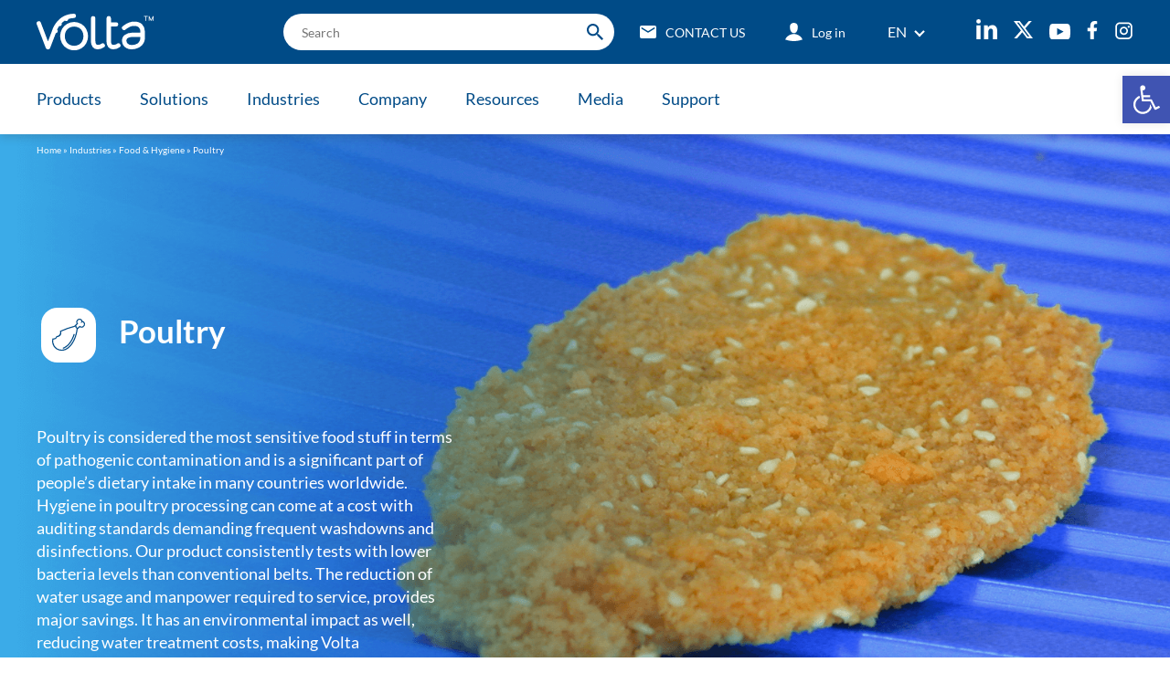

--- FILE ---
content_type: text/html; charset=UTF-8
request_url: https://www.voltabelting.com/industries/food-hygiene/poultry/
body_size: 41409
content:
<!doctype html>
<html lang="en-US">
<head>
	<meta charset="UTF-8">
	<meta name="viewport" content="width=device-width, initial-scale=1">
	<link rel="profile" href="https://gmpg.org/xfn/11">
	<meta name='robots' content='index, follow, max-image-preview:large, max-snippet:-1, max-video-preview:-1' />
	<style>img:is([sizes="auto" i], [sizes^="auto," i]) { contain-intrinsic-size: 3000px 1500px }</style>
	
	<!-- This site is optimized with the Yoast SEO plugin v26.0 - https://yoast.com/wordpress/plugins/seo/ -->
	<title>Poultry Processing Solutions - Volta Belting</title>
	<meta name="description" content="Volta&#039;s hygienic conveyor belts offer safe and efficient solutions for poultry processing, reducing bacteria levels and water usage while ensuring food safety" />
	<link rel="canonical" href="https://www.voltabelting.com/industries/food-hygiene/poultry/" />
	<meta property="og:locale" content="en_US" />
	<meta property="og:type" content="article" />
	<meta property="og:title" content="Poultry Processing Solutions - Volta Belting" />
	<meta property="og:description" content="Volta&#039;s hygienic conveyor belts offer safe and efficient solutions for poultry processing, reducing bacteria levels and water usage while ensuring food safety" />
	<meta property="og:url" content="https://www.voltabelting.com/industries/food-hygiene/poultry/" />
	<meta property="og:site_name" content="Volta Belting" />
	<meta property="article:publisher" content="https://www.facebook.com/BeltingTechnology/" />
	<meta property="article:modified_time" content="2025-10-16T09:41:45+00:00" />
	<meta property="og:image" content="https://www.voltabelting.com/wp-content/uploads/Volta-Belting.jpg" />
	<meta property="og:image:width" content="1080" />
	<meta property="og:image:height" content="1080" />
	<meta property="og:image:type" content="image/jpeg" />
	<meta name="twitter:card" content="summary_large_image" />
	<meta name="twitter:label1" content="Est. reading time" />
	<meta name="twitter:data1" content="7 minutes" />
	<script type="application/ld+json" class="yoast-schema-graph">{"@context":"https://schema.org","@graph":[{"@type":"WebPage","@id":"https://www.voltabelting.com/industries/food-hygiene/poultry/","url":"https://www.voltabelting.com/industries/food-hygiene/poultry/","name":"Poultry Processing Solutions - Volta Belting","isPartOf":{"@id":"https://www.voltabelting.com/#website"},"primaryImageOfPage":{"@id":"https://www.voltabelting.com/industries/food-hygiene/poultry/#primaryimage"},"image":{"@id":"https://www.voltabelting.com/industries/food-hygiene/poultry/#primaryimage"},"thumbnailUrl":"https://www.voltabelting.com/wp-content/uploads/Play-01.svg","datePublished":"2021-03-30T10:59:12+00:00","dateModified":"2025-10-16T09:41:45+00:00","description":"Volta's hygienic conveyor belts offer safe and efficient solutions for poultry processing, reducing bacteria levels and water usage while ensuring food safety","breadcrumb":{"@id":"https://www.voltabelting.com/industries/food-hygiene/poultry/#breadcrumb"},"inLanguage":"en-US","potentialAction":[{"@type":"ReadAction","target":["https://www.voltabelting.com/industries/food-hygiene/poultry/"]}]},{"@type":"ImageObject","inLanguage":"en-US","@id":"https://www.voltabelting.com/industries/food-hygiene/poultry/#primaryimage","url":"https://www.voltabelting.com/wp-content/uploads/Play-01.svg","contentUrl":"https://www.voltabelting.com/wp-content/uploads/Play-01.svg"},{"@type":"BreadcrumbList","@id":"https://www.voltabelting.com/industries/food-hygiene/poultry/#breadcrumb","itemListElement":[{"@type":"ListItem","position":1,"name":"Home","item":"https://www.voltabelting.com/"},{"@type":"ListItem","position":2,"name":"Industries","item":"https://www.voltabelting.com/industries/"},{"@type":"ListItem","position":3,"name":"Food &#038; Hygiene","item":"https://www.voltabelting.com/industries/food-hygiene/"},{"@type":"ListItem","position":4,"name":"Poultry"}]},{"@type":"WebSite","@id":"https://www.voltabelting.com/#website","url":"https://www.voltabelting.com/","name":"Volta Belting","description":"The next step in belting","publisher":{"@id":"https://www.voltabelting.com/#organization"},"alternateName":"Volta Belting","potentialAction":[{"@type":"SearchAction","target":{"@type":"EntryPoint","urlTemplate":"https://www.voltabelting.com/?s={search_term_string}"},"query-input":{"@type":"PropertyValueSpecification","valueRequired":true,"valueName":"search_term_string"}}],"inLanguage":"en-US"},{"@type":"Organization","@id":"https://www.voltabelting.com/#organization","name":"Volta Belting","alternateName":"Volta Belting - The next step in belting","url":"https://www.voltabelting.com/","logo":{"@type":"ImageObject","inLanguage":"en-US","@id":"https://www.voltabelting.com/#/schema/logo/image/","url":"https://www.voltabelting.com/wp-content/uploads/Logo.svg","contentUrl":"https://www.voltabelting.com/wp-content/uploads/Logo.svg","caption":"Volta Belting"},"image":{"@id":"https://www.voltabelting.com/#/schema/logo/image/"},"sameAs":["https://www.facebook.com/BeltingTechnology/","https://www.instagram.com/voltabelting/","https://www.linkedin.com/company/volta-belting-technology/","https://www.youtube.com/user/VOLTABELTING"]}]}</script>
	<!-- / Yoast SEO plugin. -->


<link rel='dns-prefetch' href='//www.voltabelting.com' />
<link rel="alternate" type="application/rss+xml" title="Volta Belting &raquo; Feed" href="https://www.voltabelting.com/feed/" />
<style id='wp-emoji-styles-inline-css'>

	img.wp-smiley, img.emoji {
		display: inline !important;
		border: none !important;
		box-shadow: none !important;
		height: 1em !important;
		width: 1em !important;
		margin: 0 0.07em !important;
		vertical-align: -0.1em !important;
		background: none !important;
		padding: 0 !important;
	}
</style>
<link rel='stylesheet' id='jet-engine-frontend-css' href='https://www.voltabelting.com/wp-content/plugins/jet-engine/assets/css/frontend.css?ver=3.7.2' media='all' />
<style id='global-styles-inline-css'>
:root{--wp--preset--aspect-ratio--square: 1;--wp--preset--aspect-ratio--4-3: 4/3;--wp--preset--aspect-ratio--3-4: 3/4;--wp--preset--aspect-ratio--3-2: 3/2;--wp--preset--aspect-ratio--2-3: 2/3;--wp--preset--aspect-ratio--16-9: 16/9;--wp--preset--aspect-ratio--9-16: 9/16;--wp--preset--color--black: #000000;--wp--preset--color--cyan-bluish-gray: #abb8c3;--wp--preset--color--white: #ffffff;--wp--preset--color--pale-pink: #f78da7;--wp--preset--color--vivid-red: #cf2e2e;--wp--preset--color--luminous-vivid-orange: #ff6900;--wp--preset--color--luminous-vivid-amber: #fcb900;--wp--preset--color--light-green-cyan: #7bdcb5;--wp--preset--color--vivid-green-cyan: #00d084;--wp--preset--color--pale-cyan-blue: #8ed1fc;--wp--preset--color--vivid-cyan-blue: #0693e3;--wp--preset--color--vivid-purple: #9b51e0;--wp--preset--gradient--vivid-cyan-blue-to-vivid-purple: linear-gradient(135deg,rgba(6,147,227,1) 0%,rgb(155,81,224) 100%);--wp--preset--gradient--light-green-cyan-to-vivid-green-cyan: linear-gradient(135deg,rgb(122,220,180) 0%,rgb(0,208,130) 100%);--wp--preset--gradient--luminous-vivid-amber-to-luminous-vivid-orange: linear-gradient(135deg,rgba(252,185,0,1) 0%,rgba(255,105,0,1) 100%);--wp--preset--gradient--luminous-vivid-orange-to-vivid-red: linear-gradient(135deg,rgba(255,105,0,1) 0%,rgb(207,46,46) 100%);--wp--preset--gradient--very-light-gray-to-cyan-bluish-gray: linear-gradient(135deg,rgb(238,238,238) 0%,rgb(169,184,195) 100%);--wp--preset--gradient--cool-to-warm-spectrum: linear-gradient(135deg,rgb(74,234,220) 0%,rgb(151,120,209) 20%,rgb(207,42,186) 40%,rgb(238,44,130) 60%,rgb(251,105,98) 80%,rgb(254,248,76) 100%);--wp--preset--gradient--blush-light-purple: linear-gradient(135deg,rgb(255,206,236) 0%,rgb(152,150,240) 100%);--wp--preset--gradient--blush-bordeaux: linear-gradient(135deg,rgb(254,205,165) 0%,rgb(254,45,45) 50%,rgb(107,0,62) 100%);--wp--preset--gradient--luminous-dusk: linear-gradient(135deg,rgb(255,203,112) 0%,rgb(199,81,192) 50%,rgb(65,88,208) 100%);--wp--preset--gradient--pale-ocean: linear-gradient(135deg,rgb(255,245,203) 0%,rgb(182,227,212) 50%,rgb(51,167,181) 100%);--wp--preset--gradient--electric-grass: linear-gradient(135deg,rgb(202,248,128) 0%,rgb(113,206,126) 100%);--wp--preset--gradient--midnight: linear-gradient(135deg,rgb(2,3,129) 0%,rgb(40,116,252) 100%);--wp--preset--font-size--small: 13px;--wp--preset--font-size--medium: 20px;--wp--preset--font-size--large: 36px;--wp--preset--font-size--x-large: 42px;--wp--preset--spacing--20: 0.44rem;--wp--preset--spacing--30: 0.67rem;--wp--preset--spacing--40: 1rem;--wp--preset--spacing--50: 1.5rem;--wp--preset--spacing--60: 2.25rem;--wp--preset--spacing--70: 3.38rem;--wp--preset--spacing--80: 5.06rem;--wp--preset--shadow--natural: 6px 6px 9px rgba(0, 0, 0, 0.2);--wp--preset--shadow--deep: 12px 12px 50px rgba(0, 0, 0, 0.4);--wp--preset--shadow--sharp: 6px 6px 0px rgba(0, 0, 0, 0.2);--wp--preset--shadow--outlined: 6px 6px 0px -3px rgba(255, 255, 255, 1), 6px 6px rgba(0, 0, 0, 1);--wp--preset--shadow--crisp: 6px 6px 0px rgba(0, 0, 0, 1);}:root { --wp--style--global--content-size: 800px;--wp--style--global--wide-size: 1200px; }:where(body) { margin: 0; }.wp-site-blocks > .alignleft { float: left; margin-right: 2em; }.wp-site-blocks > .alignright { float: right; margin-left: 2em; }.wp-site-blocks > .aligncenter { justify-content: center; margin-left: auto; margin-right: auto; }:where(.wp-site-blocks) > * { margin-block-start: 24px; margin-block-end: 0; }:where(.wp-site-blocks) > :first-child { margin-block-start: 0; }:where(.wp-site-blocks) > :last-child { margin-block-end: 0; }:root { --wp--style--block-gap: 24px; }:root :where(.is-layout-flow) > :first-child{margin-block-start: 0;}:root :where(.is-layout-flow) > :last-child{margin-block-end: 0;}:root :where(.is-layout-flow) > *{margin-block-start: 24px;margin-block-end: 0;}:root :where(.is-layout-constrained) > :first-child{margin-block-start: 0;}:root :where(.is-layout-constrained) > :last-child{margin-block-end: 0;}:root :where(.is-layout-constrained) > *{margin-block-start: 24px;margin-block-end: 0;}:root :where(.is-layout-flex){gap: 24px;}:root :where(.is-layout-grid){gap: 24px;}.is-layout-flow > .alignleft{float: left;margin-inline-start: 0;margin-inline-end: 2em;}.is-layout-flow > .alignright{float: right;margin-inline-start: 2em;margin-inline-end: 0;}.is-layout-flow > .aligncenter{margin-left: auto !important;margin-right: auto !important;}.is-layout-constrained > .alignleft{float: left;margin-inline-start: 0;margin-inline-end: 2em;}.is-layout-constrained > .alignright{float: right;margin-inline-start: 2em;margin-inline-end: 0;}.is-layout-constrained > .aligncenter{margin-left: auto !important;margin-right: auto !important;}.is-layout-constrained > :where(:not(.alignleft):not(.alignright):not(.alignfull)){max-width: var(--wp--style--global--content-size);margin-left: auto !important;margin-right: auto !important;}.is-layout-constrained > .alignwide{max-width: var(--wp--style--global--wide-size);}body .is-layout-flex{display: flex;}.is-layout-flex{flex-wrap: wrap;align-items: center;}.is-layout-flex > :is(*, div){margin: 0;}body .is-layout-grid{display: grid;}.is-layout-grid > :is(*, div){margin: 0;}body{padding-top: 0px;padding-right: 0px;padding-bottom: 0px;padding-left: 0px;}a:where(:not(.wp-element-button)){text-decoration: underline;}:root :where(.wp-element-button, .wp-block-button__link){background-color: #32373c;border-width: 0;color: #fff;font-family: inherit;font-size: inherit;line-height: inherit;padding: calc(0.667em + 2px) calc(1.333em + 2px);text-decoration: none;}.has-black-color{color: var(--wp--preset--color--black) !important;}.has-cyan-bluish-gray-color{color: var(--wp--preset--color--cyan-bluish-gray) !important;}.has-white-color{color: var(--wp--preset--color--white) !important;}.has-pale-pink-color{color: var(--wp--preset--color--pale-pink) !important;}.has-vivid-red-color{color: var(--wp--preset--color--vivid-red) !important;}.has-luminous-vivid-orange-color{color: var(--wp--preset--color--luminous-vivid-orange) !important;}.has-luminous-vivid-amber-color{color: var(--wp--preset--color--luminous-vivid-amber) !important;}.has-light-green-cyan-color{color: var(--wp--preset--color--light-green-cyan) !important;}.has-vivid-green-cyan-color{color: var(--wp--preset--color--vivid-green-cyan) !important;}.has-pale-cyan-blue-color{color: var(--wp--preset--color--pale-cyan-blue) !important;}.has-vivid-cyan-blue-color{color: var(--wp--preset--color--vivid-cyan-blue) !important;}.has-vivid-purple-color{color: var(--wp--preset--color--vivid-purple) !important;}.has-black-background-color{background-color: var(--wp--preset--color--black) !important;}.has-cyan-bluish-gray-background-color{background-color: var(--wp--preset--color--cyan-bluish-gray) !important;}.has-white-background-color{background-color: var(--wp--preset--color--white) !important;}.has-pale-pink-background-color{background-color: var(--wp--preset--color--pale-pink) !important;}.has-vivid-red-background-color{background-color: var(--wp--preset--color--vivid-red) !important;}.has-luminous-vivid-orange-background-color{background-color: var(--wp--preset--color--luminous-vivid-orange) !important;}.has-luminous-vivid-amber-background-color{background-color: var(--wp--preset--color--luminous-vivid-amber) !important;}.has-light-green-cyan-background-color{background-color: var(--wp--preset--color--light-green-cyan) !important;}.has-vivid-green-cyan-background-color{background-color: var(--wp--preset--color--vivid-green-cyan) !important;}.has-pale-cyan-blue-background-color{background-color: var(--wp--preset--color--pale-cyan-blue) !important;}.has-vivid-cyan-blue-background-color{background-color: var(--wp--preset--color--vivid-cyan-blue) !important;}.has-vivid-purple-background-color{background-color: var(--wp--preset--color--vivid-purple) !important;}.has-black-border-color{border-color: var(--wp--preset--color--black) !important;}.has-cyan-bluish-gray-border-color{border-color: var(--wp--preset--color--cyan-bluish-gray) !important;}.has-white-border-color{border-color: var(--wp--preset--color--white) !important;}.has-pale-pink-border-color{border-color: var(--wp--preset--color--pale-pink) !important;}.has-vivid-red-border-color{border-color: var(--wp--preset--color--vivid-red) !important;}.has-luminous-vivid-orange-border-color{border-color: var(--wp--preset--color--luminous-vivid-orange) !important;}.has-luminous-vivid-amber-border-color{border-color: var(--wp--preset--color--luminous-vivid-amber) !important;}.has-light-green-cyan-border-color{border-color: var(--wp--preset--color--light-green-cyan) !important;}.has-vivid-green-cyan-border-color{border-color: var(--wp--preset--color--vivid-green-cyan) !important;}.has-pale-cyan-blue-border-color{border-color: var(--wp--preset--color--pale-cyan-blue) !important;}.has-vivid-cyan-blue-border-color{border-color: var(--wp--preset--color--vivid-cyan-blue) !important;}.has-vivid-purple-border-color{border-color: var(--wp--preset--color--vivid-purple) !important;}.has-vivid-cyan-blue-to-vivid-purple-gradient-background{background: var(--wp--preset--gradient--vivid-cyan-blue-to-vivid-purple) !important;}.has-light-green-cyan-to-vivid-green-cyan-gradient-background{background: var(--wp--preset--gradient--light-green-cyan-to-vivid-green-cyan) !important;}.has-luminous-vivid-amber-to-luminous-vivid-orange-gradient-background{background: var(--wp--preset--gradient--luminous-vivid-amber-to-luminous-vivid-orange) !important;}.has-luminous-vivid-orange-to-vivid-red-gradient-background{background: var(--wp--preset--gradient--luminous-vivid-orange-to-vivid-red) !important;}.has-very-light-gray-to-cyan-bluish-gray-gradient-background{background: var(--wp--preset--gradient--very-light-gray-to-cyan-bluish-gray) !important;}.has-cool-to-warm-spectrum-gradient-background{background: var(--wp--preset--gradient--cool-to-warm-spectrum) !important;}.has-blush-light-purple-gradient-background{background: var(--wp--preset--gradient--blush-light-purple) !important;}.has-blush-bordeaux-gradient-background{background: var(--wp--preset--gradient--blush-bordeaux) !important;}.has-luminous-dusk-gradient-background{background: var(--wp--preset--gradient--luminous-dusk) !important;}.has-pale-ocean-gradient-background{background: var(--wp--preset--gradient--pale-ocean) !important;}.has-electric-grass-gradient-background{background: var(--wp--preset--gradient--electric-grass) !important;}.has-midnight-gradient-background{background: var(--wp--preset--gradient--midnight) !important;}.has-small-font-size{font-size: var(--wp--preset--font-size--small) !important;}.has-medium-font-size{font-size: var(--wp--preset--font-size--medium) !important;}.has-large-font-size{font-size: var(--wp--preset--font-size--large) !important;}.has-x-large-font-size{font-size: var(--wp--preset--font-size--x-large) !important;}
:root :where(.wp-block-pullquote){font-size: 1.5em;line-height: 1.6;}
</style>
<link rel='stylesheet' id='acf-wpi-css' href='https://www.voltabelting.com/wp-content/plugins/acf-vbt/dist/main.css?ver=1.1.0' media='all' />
<link rel='stylesheet' id='wpml-legacy-horizontal-list-0-css' href='https://www.voltabelting.com/wp-content/plugins/sitepress-multilingual-cms/templates/language-switchers/legacy-list-horizontal/style.min.css?ver=1' media='all' />
<link rel='stylesheet' id='pojo-a11y-css' href='https://www.voltabelting.com/wp-content/plugins/pojo-accessibility/modules/legacy/assets/css/style.min.css?ver=1.0.0' media='all' />
<link rel='stylesheet' id='hello-elementor-css' href='https://www.voltabelting.com/wp-content/themes/hello-elementor/assets/css/reset.css?ver=3.4.4' media='all' />
<link rel='stylesheet' id='hello-elementor-theme-style-css' href='https://www.voltabelting.com/wp-content/themes/hello-elementor/assets/css/theme.css?ver=3.4.4' media='all' />
<link rel='stylesheet' id='hello-elementor-header-footer-css' href='https://www.voltabelting.com/wp-content/themes/hello-elementor/assets/css/header-footer.css?ver=3.4.4' media='all' />
<link rel='stylesheet' id='elementor-frontend-css' href='https://www.voltabelting.com/wp-content/plugins/elementor/assets/css/frontend.min.css?ver=3.32.2' media='all' />
<style id='elementor-frontend-inline-css'>
.elementor-field-group-check_message{display:none!important}
</style>
<link rel='stylesheet' id='widget-heading-css' href='https://www.voltabelting.com/wp-content/plugins/elementor/assets/css/widget-heading.min.css?ver=3.32.2' media='all' />
<link rel='stylesheet' id='widget-nav-menu-css' href='https://www.voltabelting.com/wp-content/plugins/elementor-pro/assets/css/widget-nav-menu.min.css?ver=3.32.1' media='all' />
<link rel='stylesheet' id='widget-form-css' href='https://www.voltabelting.com/wp-content/plugins/elementor-pro/assets/css/widget-form.min.css?ver=3.32.1' media='all' />
<link rel='stylesheet' id='widget-spacer-css' href='https://www.voltabelting.com/wp-content/plugins/elementor/assets/css/widget-spacer.min.css?ver=3.32.2' media='all' />
<link rel='stylesheet' id='e-animation-fadeIn-css' href='https://www.voltabelting.com/wp-content/plugins/elementor/assets/lib/animations/styles/fadeIn.min.css?ver=3.32.2' media='all' />
<link rel='stylesheet' id='e-popup-css' href='https://www.voltabelting.com/wp-content/plugins/elementor-pro/assets/css/conditionals/popup.min.css?ver=3.32.1' media='all' />
<link rel='stylesheet' id='widget-image-css' href='https://www.voltabelting.com/wp-content/plugins/elementor/assets/css/widget-image.min.css?ver=3.32.2' media='all' />
<link rel='stylesheet' id='elementor-icons-css' href='https://www.voltabelting.com/wp-content/plugins/elementor/assets/lib/eicons/css/elementor-icons.min.css?ver=5.44.0' media='all' />
<link rel='stylesheet' id='elementor-post-7-css' href='https://www.voltabelting.com/wp-content/uploads/elementor/css/post-7.css?ver=1769416423' media='all' />
<link rel='stylesheet' id='font-awesome-5-all-css' href='https://www.voltabelting.com/wp-content/plugins/elementor/assets/lib/font-awesome/css/all.min.css?ver=3.32.2' media='all' />
<link rel='stylesheet' id='font-awesome-4-shim-css' href='https://www.voltabelting.com/wp-content/plugins/elementor/assets/lib/font-awesome/css/v4-shims.min.css?ver=3.32.2' media='all' />
<link rel='stylesheet' id='widget-breadcrumbs-css' href='https://www.voltabelting.com/wp-content/plugins/elementor-pro/assets/css/widget-breadcrumbs.min.css?ver=3.32.1' media='all' />
<link rel='stylesheet' id='swiper-css' href='https://www.voltabelting.com/wp-content/plugins/elementor/assets/lib/swiper/v8/css/swiper.min.css?ver=8.4.5' media='all' />
<link rel='stylesheet' id='e-swiper-css' href='https://www.voltabelting.com/wp-content/plugins/elementor/assets/css/conditionals/e-swiper.min.css?ver=3.32.2' media='all' />
<link rel='stylesheet' id='widget-image-carousel-css' href='https://www.voltabelting.com/wp-content/plugins/elementor/assets/css/widget-image-carousel.min.css?ver=3.32.2' media='all' />
<link rel='stylesheet' id='elementor-post-2930-css' href='https://www.voltabelting.com/wp-content/uploads/elementor/css/post-2930.css?ver=1769435930' media='all' />
<link rel='stylesheet' id='elementor-post-15-css' href='https://www.voltabelting.com/wp-content/uploads/elementor/css/post-15.css?ver=1769416423' media='all' />
<link rel='stylesheet' id='elementor-post-18-css' href='https://www.voltabelting.com/wp-content/uploads/elementor/css/post-18.css?ver=1769416423' media='all' />
<link rel='stylesheet' id='elementor-post-20956-css' href='https://www.voltabelting.com/wp-content/uploads/elementor/css/post-20956.css?ver=1769416506' media='all' />
<link rel='stylesheet' id='elementor-post-20947-css' href='https://www.voltabelting.com/wp-content/uploads/elementor/css/post-20947.css?ver=1769416506' media='all' />
<link rel='stylesheet' id='elementor-post-20938-css' href='https://www.voltabelting.com/wp-content/uploads/elementor/css/post-20938.css?ver=1769416506' media='all' />
<link rel='stylesheet' id='elementor-post-20930-css' href='https://www.voltabelting.com/wp-content/uploads/elementor/css/post-20930.css?ver=1769416506' media='all' />
<link rel='stylesheet' id='elementor-post-50909-css' href='https://www.voltabelting.com/wp-content/uploads/elementor/css/post-50909.css?ver=1769416424' media='all' />
<link rel='stylesheet' id='elementor-post-48246-css' href='https://www.voltabelting.com/wp-content/uploads/elementor/css/post-48246.css?ver=1769416424' media='all' />
<link rel='stylesheet' id='elementor-post-48247-css' href='https://www.voltabelting.com/wp-content/uploads/elementor/css/post-48247.css?ver=1769416424' media='all' />
<link rel='stylesheet' id='elementor-post-48213-css' href='https://www.voltabelting.com/wp-content/uploads/elementor/css/post-48213.css?ver=1769416424' media='all' />
<link rel='stylesheet' id='elementor-post-48214-css' href='https://www.voltabelting.com/wp-content/uploads/elementor/css/post-48214.css?ver=1769416424' media='all' />
<link rel='stylesheet' id='elementor-post-48212-css' href='https://www.voltabelting.com/wp-content/uploads/elementor/css/post-48212.css?ver=1769416424' media='all' />
<link rel='stylesheet' id='elementor-post-47925-css' href='https://www.voltabelting.com/wp-content/uploads/elementor/css/post-47925.css?ver=1769416424' media='all' />
<link rel='stylesheet' id='elementor-post-22904-css' href='https://www.voltabelting.com/wp-content/uploads/elementor/css/post-22904.css?ver=1769416424' media='all' />
<link rel='stylesheet' id='signature-style-css' href='https://www.voltabelting.com/wp-content/plugins/acf-vbt/dist/signature-style.css?ver=1.1.0' media='all' />
<link rel='stylesheet' id='acf_vbt-css' href='https://www.voltabelting.com/wp-content/plugins/acf-vbt/lib/modules/acf_vbt/style.css?ver=483' media='all' />
<link rel='stylesheet' id='acf_header-css' href='https://www.voltabelting.com/wp-content/plugins/acf-vbt/lib/modules/acf_header/style.css?ver=483' media='all' />
<link rel='stylesheet' id='acf_vbt_login-css' href='https://www.voltabelting.com/wp-content/plugins/acf-vbt/lib/modules/acf_vbt_login/style.css?ver=483' media='all' />
<link rel='stylesheet' id='acf_calc_front-css' href='https://www.voltabelting.com/wp-content/plugins/acf-vbt/lib/modules/acf_calc_front/style.css?ver=483' media='all' />
<link rel='stylesheet' id='acf_calc_back-css' href='https://www.voltabelting.com/wp-content/plugins/acf-vbt/lib/modules/acf_calc_back/style.css?ver=483' media='all' />
<link rel='stylesheet' id='acf_calc_flow_front-css' href='https://www.voltabelting.com/wp-content/plugins/acf-vbt/lib/modules/acf_calc_flow_front/style.css?ver=483' media='all' />
<link rel='stylesheet' id='elementor-post-1288-css-force-css' href='https://www.voltabelting.com/wp-content/uploads/elementor/css/post-1285.css?ver=1769416424' media='all' />
<link rel='stylesheet' id='elementor-post-1369-css-force-css' href='https://www.voltabelting.com/wp-content/uploads/elementor/css/post-1369.css?ver=1769416424' media='all' />
<link rel='stylesheet' id='elementor-post-1381-css-force-css' href='https://www.voltabelting.com/wp-content/uploads/elementor/css/post-1381.css?ver=1769416424' media='all' />
<link rel='stylesheet' id='elementor-post-1280-css-force-css' href='https://www.voltabelting.com/wp-content/uploads/elementor/css/post-1280.css?ver=1769416424' media='all' />
<link rel='stylesheet' id='slick-css-css' href='https://www.voltabelting.com/wp-content/plugins/acf-vbt/src/styles/slick.css?ver=6.8.2' media='all' />
<link rel='stylesheet' id='elementor-gf-local-lato-css' href='https://www.voltabelting.com/wp-content/uploads/elementor/google-fonts/css/lato.css?ver=1753083441' media='all' />
<link rel='stylesheet' id='elementor-gf-local-comfortaa-css' href='https://www.voltabelting.com/wp-content/uploads/elementor/google-fonts/css/comfortaa.css?ver=1753083459' media='all' />
<script src="https://www.voltabelting.com/wp-includes/js/jquery/jquery.min.js?ver=3.7.1" id="jquery-core-js"></script>
<script src="https://www.voltabelting.com/wp-includes/js/jquery/jquery-migrate.min.js?ver=3.4.1" id="jquery-migrate-js"></script>
<script src="https://www.voltabelting.com/wp-content/plugins/acf-vbt/dist/main.js?ver=1.1.0" id="acf-wpi-js"></script>
<script src="https://www.voltabelting.com/wp-content/plugins/elementor/assets/lib/font-awesome/js/v4-shims.min.js?ver=3.32.2" id="font-awesome-4-shim-js"></script>
<script src="https://www.voltabelting.com/wp-content/plugins/acf-vbt/src/scripts/slick.min.js?ver=6.8.2" id="slick-js-js"></script>
<link rel="https://api.w.org/" href="https://www.voltabelting.com/wp-json/" /><link rel="alternate" title="JSON" type="application/json" href="https://www.voltabelting.com/wp-json/wp/v2/pages/2930" /><link rel="EditURI" type="application/rsd+xml" title="RSD" href="https://www.voltabelting.com/xmlrpc.php?rsd" />
<meta name="generator" content="WordPress 6.8.2" />
<link rel="alternate" title="oEmbed (JSON)" type="application/json+oembed" href="https://www.voltabelting.com/wp-json/oembed/1.0/embed?url=https%3A%2F%2Fwww.voltabelting.com%2Findustries%2Ffood-hygiene%2Fpoultry%2F" />
<link rel="alternate" title="oEmbed (XML)" type="text/xml+oembed" href="https://www.voltabelting.com/wp-json/oembed/1.0/embed?url=https%3A%2F%2Fwww.voltabelting.com%2Findustries%2Ffood-hygiene%2Fpoultry%2F&#038;format=xml" />
    <script>
        document.addEventListener("DOMContentLoaded", function () {
            var viewPortWidth = 1366;
            var winW = window.innerWidth;
            var initialScale = winW/viewPortWidth;
            var metaViewport = document.querySelectorAll('[name="viewport"]')[0];

            if(winW >=768 && winW <= 1366) {
                metaViewport.setAttribute('content', 'width=' + viewPortWidth + ', initial-scale=' + initialScale);
            }
        });
    </script>
    <meta name="generator" content="WPML ver:4.7.6 stt:1,4,3,28,2,52,57;" />
			<!-- Google Tag Manager -->
			<script>(function (w, d, s, l, i) {
					w[l] = w[l] || [];
					w[l].push({
						'gtm.start':
							new Date().getTime(), event: 'gtm.js'
					});
					var f = d.getElementsByTagName(s)[0],
						j = d.createElement(s), dl = l != 'dataLayer' ? '&l=' + l : '';
					j.async = true;
					j.src =
						'https://www.googletagmanager.com/gtm.js?id=' + i + dl;
					f.parentNode.insertBefore(j, f);
				})(window, document, 'script', 'dataLayer', 'GTM-TPV8DGR');</script>
			<!-- End Google Tag Manager -->
			<style type="text/css">
#pojo-a11y-toolbar .pojo-a11y-toolbar-toggle a{ background-color: #4054b2;	color: #ffffff;}
#pojo-a11y-toolbar .pojo-a11y-toolbar-overlay, #pojo-a11y-toolbar .pojo-a11y-toolbar-overlay ul.pojo-a11y-toolbar-items.pojo-a11y-links{ border-color: #4054b2;}
body.pojo-a11y-focusable a:focus{ outline-style: solid !important;	outline-width: 1px !important;	outline-color: #FF0000 !important;}
#pojo-a11y-toolbar{ top: 83px !important;}
#pojo-a11y-toolbar .pojo-a11y-toolbar-overlay{ background-color: #ffffff;}
#pojo-a11y-toolbar .pojo-a11y-toolbar-overlay ul.pojo-a11y-toolbar-items li.pojo-a11y-toolbar-item a, #pojo-a11y-toolbar .pojo-a11y-toolbar-overlay p.pojo-a11y-toolbar-title{ color: #333333;}
#pojo-a11y-toolbar .pojo-a11y-toolbar-overlay ul.pojo-a11y-toolbar-items li.pojo-a11y-toolbar-item a.active{ background-color: #4054b2;	color: #ffffff;}
@media (max-width: 767px) { #pojo-a11y-toolbar { top: calc(50% - 50px) !important; } }</style><meta name="generator" content="Elementor 3.32.2; features: additional_custom_breakpoints; settings: css_print_method-external, google_font-enabled, font_display-auto">
			<style>
				.e-con.e-parent:nth-of-type(n+4):not(.e-lazyloaded):not(.e-no-lazyload),
				.e-con.e-parent:nth-of-type(n+4):not(.e-lazyloaded):not(.e-no-lazyload) * {
					background-image: none !important;
				}
				@media screen and (max-height: 1024px) {
					.e-con.e-parent:nth-of-type(n+3):not(.e-lazyloaded):not(.e-no-lazyload),
					.e-con.e-parent:nth-of-type(n+3):not(.e-lazyloaded):not(.e-no-lazyload) * {
						background-image: none !important;
					}
				}
				@media screen and (max-height: 640px) {
					.e-con.e-parent:nth-of-type(n+2):not(.e-lazyloaded):not(.e-no-lazyload),
					.e-con.e-parent:nth-of-type(n+2):not(.e-lazyloaded):not(.e-no-lazyload) * {
						background-image: none !important;
					}
				}
			</style>
			<link rel="icon" href="https://www.voltabelting.com/wp-content/uploads/Favicon.jpg" sizes="32x32" />
<link rel="icon" href="https://www.voltabelting.com/wp-content/uploads/Favicon.jpg" sizes="192x192" />
<link rel="apple-touch-icon" href="https://www.voltabelting.com/wp-content/uploads/Favicon.jpg" />
<meta name="msapplication-TileImage" content="https://www.voltabelting.com/wp-content/uploads/Favicon.jpg" />
<meta name="generator" content="WP Rocket 3.19.4" data-wpr-features="wpr_image_dimensions wpr_desktop" /></head>
<body class="wp-singular page-template-default page page-id-2930 page-child parent-pageid-1953 wp-custom-logo wp-embed-responsive wp-theme-hello-elementor hello-elementor-default elementor-default elementor-kit-7 elementor-page elementor-page-2930">

			<!-- Google Tag Manager (noscript) -->
			<noscript>
				<iframe src="https://www.googletagmanager.com/ns.html?id=GTM-TPV8DGR" height="0"
						width="0" style="display:none;visibility:hidden"></iframe>
			</noscript>
			<!-- End Google Tag Manager (noscript) -->
			
<header data-rocket-location-hash="fe8e506010d532d0fd85ac824ab96898" class="header" id="header" role="banner">
	<div data-rocket-location-hash="6c621f0c62d24089eeeee402f917841c" class="header__topline">
		<div data-rocket-location-hash="40f22408a88335a0945fffe944caafc3" class="container">
			<div class="header__topline-left">
				<a href="https://www.voltabelting.com/" class="header-logo">
										<img src="https://www.voltabelting.com/wp-content/uploads/logo-volta.svg" width="128" height="40" alt="logo-volta">
				</a>
			</div>
							<div class="header__topline-right">
					
					<form id="header-search" class="header-search" role="search" method="get" action="https://www.voltabelting.com/">
						<input placeholder="Search"
							value="" name="s" id="s" type="search" aria-label="search" autocomplete="off">
						<button class="header-search-toggle header-search-open"><svg xmlns="http://www.w3.org/2000/svg" width="17.49" height="17.49" viewBox="0 0 17.49 17.49"><path d="M15.5,14h-.79l-.28-.27a6.51,6.51,0,1,0-.7.7l.27.28v.79l5,4.99L20.49,19Zm-6,0A4.5,4.5,0,1,1,14,9.5,4.494,4.494,0,0,1,9.5,14Z" transform="translate(-3 -3)"/></svg>
</button>
					</form>					<a href="https://www.voltabelting.com/contact-us/" class="header-custom-link aaaa"><svg xmlns="http://www.w3.org/2000/svg" width="18.6" height="14.88" viewBox="0 0 18.6 14.88"><path d="M16.74,0H1.86A1.86,1.86,0,0,0,0,1.86V13a1.86,1.86,0,0,0,1.86,1.86H16.74A1.87,1.87,0,0,0,18.6,13V1.86A1.86,1.86,0,0,0,16.74,0Zm0,3.72L9.3,8.37,1.86,3.72V1.86L9.3,6.51l7.44-4.65Z" fill="#fff"/></svg>
<span>Contact Us</span></a>					<a href="https://tech.voltabelting.com/" id="header-login-new" class="header-login-new dddd header-custom-link" target="_blank" rel="noopener noreferrer"><svg xmlns="http://www.w3.org/2000/svg" width="18.81" height="19.67" viewBox="0 0 18.81 19.67"><path d="M9.41,12S2.57,12,0,18a28.52,28.52,0,0,0,9.41,1.71A28.41,28.41,0,0,0,18.81,18C16.25,12,9.41,12,9.41,12Zm0-.86c2.56,0,4.27-2.56,4.27-6.84S9.41,0,9.41,0,5.13,0,5.13,4.27s1.71,6.85,4.28,6.85Z" transform="translate(0 0.01)" fill="#fff"/></svg>
<span>Log in</span></a>
					<div class="header-lang">
						<div class="header-lang__current">EN</div>
						<ul class="header-lang__list"><li><a href="https://www.voltabelting.com/industries/food-hygiene/poultry/"><b>en</b> (English)</a></li><li><a href="https://www.voltabelting.com/es/industries/alimentos-e-higiene/poultry/"><b>es</b> (Español)</a></li><li><a href="https://www.voltabelting.com/de/industries/lebensmittel-und-hygiene/poultry/"><b>de</b> (Deutsch)</a></li><li><a href="https://www.voltabelting.com/fr/industries/alimentation-et-hygiene/poultry/"><b>fr</b> (Français)</a></li><li><a href="https://www.voltabelting.com/vi/industries/food-hygiene/gia-cam/"><b>vi</b> (Tiếng Việt)</a></li><li><a href="https://www.voltabelting.com/th/industries/food-hygiene/%e0%b8%ad%e0%b8%b8%e0%b8%95%e0%b8%aa%e0%b8%b2%e0%b8%ab%e0%b8%81%e0%b8%a3%e0%b8%a3%e0%b8%a1%e0%b9%81%e0%b8%9b%e0%b8%a3%e0%b8%a3%e0%b8%b9%e0%b8%9b%e0%b8%aa%e0%b8%b1%e0%b8%95%e0%b8%a7%e0%b9%8c%e0%b8%9b/"><b>th</b> (ไทย)</a></li><li><a href="https://www.voltabelting.com/ja/industries/food-hygiene/poultry/"><b>ja</b> (日本語)</a></li></ul>
					</div>

					<ul class="header-socials"><li><a href="https://il.linkedin.com/company/volta-belting-technology" rel="nofollow" target="_blank"><img width="23" height="21" src="https://www.voltabelting.com/wp-content/uploads/icon-linkedin.svg" alt="icon-linkedin"></a></li><li><a href="https://twitter.com/VoltaBelting" rel="nofollow" target="_blank"><img width="21" height="21" src="https://www.voltabelting.com/wp-content/uploads/X-icon-social-media-21x21-1.svg" alt="X icon social media 21x21"></a></li><li><a href="https://www.youtube.com/user/VOLTABELTING" rel="nofollow" target="_blank"><img width="23" height="17" src="https://www.voltabelting.com/wp-content/uploads/icon-youtube.svg" alt="icon-youtube"></a></li><li><a href="https://www.facebook.com/BeltingTechnology/" rel="nofollow" target="_blank"><img width="12" height="20" src="https://www.voltabelting.com/wp-content/uploads/icon-facebook-6.svg" alt=""></a></li><li><a href="https://www.instagram.com/voltabelting/" rel="nofollow" target="_blank"><img width="21" height="21" src="https://www.voltabelting.com/wp-content/uploads/instagramVolta.svg" alt="instagramVolta"></a></li></ul>
					<div id="header-sandwich" class="header-sandwich"><span></span></div>
				</div>
				</div>
	</div>
		<div data-rocket-location-hash="a84487eb9ddd9b6981c8b03d57fb68d6" class="header__main">
		<div data-rocket-location-hash="0841f15ebf099eeaba6f2c7f735d0671" class="container">
			<nav class="header-menu" role="navigation">
				<div class="menu-header-menu-container">
					<ul id="menu-header-menu" class="menu"><li class="menu-item menu-item-has-children"><a >Products</a><div class="sub-menu">		<div data-elementor-type="section" data-elementor-id="1186" class="elementor elementor-1186" data-elementor-post-type="elementor_library">
					<section class="elementor-section elementor-top-section elementor-element elementor-element-26c896c5 elementor-section-full_width elementor-section-height-min-height elementor-section-items-stretch elementor-section-height-default" data-id="26c896c5" data-element_type="section" data-settings="{&quot;background_background&quot;:&quot;classic&quot;}" sub-menu-width="1170">
						<div data-rocket-location-hash="aeebf3237a050dd4f83a5fbcde6bdbf9" class="elementor-container elementor-column-gap-default">
					<div class="elementor-column elementor-col-50 elementor-top-column elementor-element elementor-element-46ada3a4" data-id="46ada3a4" data-element_type="column" data-settings="{&quot;background_background&quot;:&quot;classic&quot;}">
			<div class="elementor-widget-wrap elementor-element-populated">
						<section class="elementor-section elementor-inner-section elementor-element elementor-element-30295bb0 elementor-section-full_width elementor-section-height-default elementor-section-height-default" data-id="30295bb0" data-element_type="section">
						<div data-rocket-location-hash="a300110931994dff244f7ebcfd7c94dd" class="elementor-container elementor-column-gap-no">
					<div class="elementor-column elementor-col-33 elementor-inner-column elementor-element elementor-element-3182a22" data-id="3182a22" data-element_type="column">
			<div class="elementor-widget-wrap elementor-element-populated">
						<div class="elementor-element elementor-element-b7af740 elementor-nav-menu__align-start elementor-nav-menu--dropdown-none elementor-widget elementor-widget-nav-menu" data-id="b7af740" data-element_type="widget" data-settings="{&quot;layout&quot;:&quot;vertical&quot;,&quot;submenu_icon&quot;:{&quot;value&quot;:&quot;&lt;i class=\&quot;\&quot; aria-hidden=\&quot;true\&quot;&gt;&lt;\/i&gt;&quot;,&quot;library&quot;:&quot;&quot;}}" data-widget_type="nav-menu.default">
				<div class="elementor-widget-container">
								<nav aria-label="Menu" class="elementor-nav-menu--main elementor-nav-menu__container elementor-nav-menu--layout-vertical e--pointer-none">
				<ul id="menu-1-b7af740" class="elementor-nav-menu sm-vertical"><li class="menu-item menu-item-type-post_type menu-item-object-page menu-item-has-children menu-item-2638"><a href="https://www.voltabelting.com/positive-drive/" class="elementor-item">Positive Drive</a>
<ul class="sub-menu elementor-nav-menu--dropdown">
	<li class="menu-item menu-item-type-post_type menu-item-object-page menu-item-2639"><a href="https://www.voltabelting.com/positive-drive/superdrive/" class="elementor-sub-item">SuperDrive™</a></li>
	<li class="menu-item menu-item-type-post_type menu-item-object-page menu-item-2640"><a href="https://www.voltabelting.com/positive-drive/mini-superdrive-msd/" class="elementor-sub-item">Mini SuperDrive™</a></li>
	<li class="menu-item menu-item-type-post_type menu-item-object-page menu-item-2641"><a href="https://www.voltabelting.com/positive-drive/dualdrive-dd/" class="elementor-sub-item">DualDrive™</a></li>
	<li class="menu-item menu-item-type-post_type menu-item-object-page menu-item-2642"><a href="https://www.voltabelting.com/positive-drive/mini-dualdrive-mdd/" class="elementor-sub-item">Mini DualDrive™</a></li>
</ul>
</li>
</ul>			</nav>
						<nav class="elementor-nav-menu--dropdown elementor-nav-menu__container" aria-hidden="true">
				<ul id="menu-2-b7af740" class="elementor-nav-menu sm-vertical"><li class="menu-item menu-item-type-post_type menu-item-object-page menu-item-has-children menu-item-2638"><a href="https://www.voltabelting.com/positive-drive/" class="elementor-item" tabindex="-1">Positive Drive</a>
<ul class="sub-menu elementor-nav-menu--dropdown">
	<li class="menu-item menu-item-type-post_type menu-item-object-page menu-item-2639"><a href="https://www.voltabelting.com/positive-drive/superdrive/" class="elementor-sub-item" tabindex="-1">SuperDrive™</a></li>
	<li class="menu-item menu-item-type-post_type menu-item-object-page menu-item-2640"><a href="https://www.voltabelting.com/positive-drive/mini-superdrive-msd/" class="elementor-sub-item" tabindex="-1">Mini SuperDrive™</a></li>
	<li class="menu-item menu-item-type-post_type menu-item-object-page menu-item-2641"><a href="https://www.voltabelting.com/positive-drive/dualdrive-dd/" class="elementor-sub-item" tabindex="-1">DualDrive™</a></li>
	<li class="menu-item menu-item-type-post_type menu-item-object-page menu-item-2642"><a href="https://www.voltabelting.com/positive-drive/mini-dualdrive-mdd/" class="elementor-sub-item" tabindex="-1">Mini DualDrive™</a></li>
</ul>
</li>
</ul>			</nav>
						</div>
				</div>
					</div>
		</div>
				<div class="elementor-column elementor-col-33 elementor-inner-column elementor-element elementor-element-6177936d" data-id="6177936d" data-element_type="column">
			<div class="elementor-widget-wrap elementor-element-populated">
						<div class="elementor-element elementor-element-437b864 elementor-nav-menu__align-start elementor-nav-menu--dropdown-none elementor-widget elementor-widget-nav-menu" data-id="437b864" data-element_type="widget" data-settings="{&quot;layout&quot;:&quot;vertical&quot;,&quot;submenu_icon&quot;:{&quot;value&quot;:&quot;&lt;i class=\&quot;fas fa-caret-down\&quot; aria-hidden=\&quot;true\&quot;&gt;&lt;\/i&gt;&quot;,&quot;library&quot;:&quot;fa-solid&quot;}}" data-widget_type="nav-menu.default">
				<div class="elementor-widget-container">
								<nav aria-label="Menu" class="elementor-nav-menu--main elementor-nav-menu__container elementor-nav-menu--layout-vertical e--pointer-none">
				<ul id="menu-1-437b864" class="elementor-nav-menu sm-vertical"><li class="menu-item menu-item-type-post_type menu-item-object-page menu-item-2771"><a href="https://www.voltabelting.com/food-grade-belts/" class="elementor-item">Food Grade Belts</a></li>
<li class="menu-item menu-item-type-post_type menu-item-object-page menu-item-2831"><a href="https://www.voltabelting.com/industrial-grade-belts/" class="elementor-item">Industrial Grade Belts</a></li>
<li class="menu-item menu-item-type-post_type menu-item-object-page menu-item-3020"><a href="https://www.voltabelting.com/v-and-round-var-profile-belts/" class="elementor-item">Profile Belts</a></li>
<li class="menu-item menu-item-type-post_type menu-item-object-page menu-item-3021"><a href="https://www.voltabelting.com/special-products/" class="elementor-item">Special Products</a></li>
</ul>			</nav>
						<nav class="elementor-nav-menu--dropdown elementor-nav-menu__container" aria-hidden="true">
				<ul id="menu-2-437b864" class="elementor-nav-menu sm-vertical"><li class="menu-item menu-item-type-post_type menu-item-object-page menu-item-2771"><a href="https://www.voltabelting.com/food-grade-belts/" class="elementor-item" tabindex="-1">Food Grade Belts</a></li>
<li class="menu-item menu-item-type-post_type menu-item-object-page menu-item-2831"><a href="https://www.voltabelting.com/industrial-grade-belts/" class="elementor-item" tabindex="-1">Industrial Grade Belts</a></li>
<li class="menu-item menu-item-type-post_type menu-item-object-page menu-item-3020"><a href="https://www.voltabelting.com/v-and-round-var-profile-belts/" class="elementor-item" tabindex="-1">Profile Belts</a></li>
<li class="menu-item menu-item-type-post_type menu-item-object-page menu-item-3021"><a href="https://www.voltabelting.com/special-products/" class="elementor-item" tabindex="-1">Special Products</a></li>
</ul>			</nav>
						</div>
				</div>
					</div>
		</div>
				<div class="elementor-column elementor-col-33 elementor-inner-column elementor-element elementor-element-59b4197a" data-id="59b4197a" data-element_type="column">
			<div class="elementor-widget-wrap elementor-element-populated">
						<div class="elementor-element elementor-element-2045bf2 elementor-nav-menu__align-start elementor-nav-menu--dropdown-none elementor-widget elementor-widget-nav-menu" data-id="2045bf2" data-element_type="widget" data-settings="{&quot;layout&quot;:&quot;vertical&quot;,&quot;submenu_icon&quot;:{&quot;value&quot;:&quot;&lt;i class=\&quot;fas fa-caret-down\&quot; aria-hidden=\&quot;true\&quot;&gt;&lt;\/i&gt;&quot;,&quot;library&quot;:&quot;fa-solid&quot;}}" data-widget_type="nav-menu.default">
				<div class="elementor-widget-container">
								<nav aria-label="Menu" class="elementor-nav-menu--main elementor-nav-menu__container elementor-nav-menu--layout-vertical e--pointer-none">
				<ul id="menu-1-2045bf2" class="elementor-nav-menu sm-vertical"><li class="menu-item menu-item-type-post_type menu-item-object-page menu-item-3026"><a href="https://www.voltabelting.com/fabrications/" class="elementor-item">Fabrications</a></li>
<li class="menu-item menu-item-type-post_type menu-item-object-page menu-item-3149"><a href="https://www.voltabelting.com/welding-fabrication-tools/" class="elementor-item">Welding Tools</a></li>
<li class="menu-item menu-item-type-post_type menu-item-object-page menu-item-3150"><a href="https://www.voltabelting.com/power-transmission-belts/" class="elementor-item">Power Belts</a></li>
</ul>			</nav>
						<nav class="elementor-nav-menu--dropdown elementor-nav-menu__container" aria-hidden="true">
				<ul id="menu-2-2045bf2" class="elementor-nav-menu sm-vertical"><li class="menu-item menu-item-type-post_type menu-item-object-page menu-item-3026"><a href="https://www.voltabelting.com/fabrications/" class="elementor-item" tabindex="-1">Fabrications</a></li>
<li class="menu-item menu-item-type-post_type menu-item-object-page menu-item-3149"><a href="https://www.voltabelting.com/welding-fabrication-tools/" class="elementor-item" tabindex="-1">Welding Tools</a></li>
<li class="menu-item menu-item-type-post_type menu-item-object-page menu-item-3150"><a href="https://www.voltabelting.com/power-transmission-belts/" class="elementor-item" tabindex="-1">Power Belts</a></li>
</ul>			</nav>
						</div>
				</div>
					</div>
		</div>
					</div>
		</section>
					</div>
		</div>
				<div class="elementor-column elementor-col-50 elementor-top-column elementor-element elementor-element-4834925d elementor-hidden-phone" data-id="4834925d" data-element_type="column" data-settings="{&quot;background_background&quot;:&quot;classic&quot;}">
			<div class="elementor-widget-wrap elementor-element-populated">
						<div class="elementor-element elementor-element-467f07d9 elementor-widget__width-initial elementor-widget elementor-widget-heading" data-id="467f07d9" data-element_type="widget" data-widget_type="heading.default">
				<div class="elementor-widget-container">
					<div class="elementor-heading-title elementor-size-default">Positive Drive Belts</div>				</div>
				</div>
				<div class="elementor-element elementor-element-55cc0f2 elementor-widget__width-initial elementor-widget elementor-widget-heading" data-id="55cc0f2" data-element_type="widget" data-widget_type="heading.default">
				<div class="elementor-widget-container">
					<div class="elementor-heading-title elementor-size-default">Recognized worldwide <br> as the best choice</div>				</div>
				</div>
				<div class="elementor-element elementor-element-af29777 elementor-absolute elementor-widget elementor-widget-button" data-id="af29777" data-element_type="widget" data-settings="{&quot;_position&quot;:&quot;absolute&quot;}" data-widget_type="button.default">
				<div class="elementor-widget-container">
									<div class="elementor-button-wrapper">
					<a class="elementor-button elementor-button-link elementor-size-sm" href="https://www.voltabelting.com/positive-drive/">
						<span class="elementor-button-content-wrapper">
						<span class="elementor-button-icon">
				<svg xmlns="http://www.w3.org/2000/svg" id="be2dd110-47a3-44cd-90c5-9f3a1fd1e839" data-name="Layer 1" width="28" height="12" viewBox="0 0 28 12"><g id="ac370c61-b37f-449a-8b81-ad84ee1b3d78" data-name="arrow-top"><line x1="27" y1="5.96" x2="1" y2="6.22" style="fill:none;stroke:#fff;stroke-linecap:round;stroke-linejoin:round;stroke-width:2px"></line><line x1="27" y1="5.96" x2="23.05" y2="11" style="fill:none;stroke:#fff;stroke-linecap:round;stroke-linejoin:round;stroke-width:2px"></line><line x1="27" y1="5.96" x2="22.95" y2="1" style="fill:none;stroke:#fff;stroke-linecap:round;stroke-linejoin:round;stroke-width:2px"></line></g></svg>			</span>
									<span class="elementor-button-text">See belts</span>
					</span>
					</a>
				</div>
								</div>
				</div>
					</div>
		</div>
					</div>
		</section>
				</div>
		</div></li><li class="menu-item menu-item-has-children"><a >Solutions</a><div class="sub-menu">		<div data-elementor-type="page" data-elementor-id="1288" class="elementor elementor-1288" data-elementor-post-type="elementor_library">
						<section class="elementor-section elementor-top-section elementor-element elementor-element-26c896c5 elementor-section-full_width elementor-section-height-min-height elementor-section-items-stretch elementor-section-height-default" data-id="26c896c5" data-element_type="section" data-settings="{&quot;background_background&quot;:&quot;classic&quot;}" sub-menu-width="1250">
						<div class="elementor-container elementor-column-gap-default">
					<div class="elementor-column elementor-col-50 elementor-top-column elementor-element elementor-element-46ada3a4" data-id="46ada3a4" data-element_type="column" data-settings="{&quot;background_background&quot;:&quot;classic&quot;}">
			<div class="elementor-widget-wrap elementor-element-populated">
						<section class="elementor-section elementor-inner-section elementor-element elementor-element-30295bb0 elementor-section-full_width elementor-section-height-default elementor-section-height-default" data-id="30295bb0" data-element_type="section">
						<div data-rocket-location-hash="2d33d6efaa71eb47ab40b111f5adea6e" class="elementor-container elementor-column-gap-no">
					<div class="elementor-column elementor-col-100 elementor-inner-column elementor-element elementor-element-3182a22" data-id="3182a22" data-element_type="column">
			<div class="elementor-widget-wrap elementor-element-populated">
						<div class="elementor-element elementor-element-22ba25e elementor-tabs-view-horizontal elementor-widget elementor-widget-tabs" data-id="22ba25e" data-element_type="widget" data-widget_type="tabs.default">
				<div class="elementor-widget-container">
							<div class="elementor-tabs">
			<div class="elementor-tabs-wrapper" role="tablist" >
									<div id="elementor-tab-title-3641" class="elementor-tab-title elementor-tab-desktop-title" aria-selected="true" data-tab="1" role="tab" tabindex="0" aria-controls="elementor-tab-content-3641" aria-expanded="false">By conveyor type</div>
									<div id="elementor-tab-title-3642" class="elementor-tab-title elementor-tab-desktop-title" aria-selected="false" data-tab="2" role="tab" tabindex="-1" aria-controls="elementor-tab-content-3642" aria-expanded="false">By application type</div>
							</div>
			<div class="elementor-tabs-content-wrapper" role="tablist" aria-orientation="vertical">
									<div class="elementor-tab-title elementor-tab-mobile-title" aria-selected="true" data-tab="1" role="tab" tabindex="0" aria-controls="elementor-tab-content-3641" aria-expanded="false">By conveyor type</div>
					<div id="elementor-tab-content-3641" class="elementor-tab-content elementor-clearfix" data-tab="1" role="tabpanel" aria-labelledby="elementor-tab-title-3641" tabindex="0" hidden="false"><p>		<div data-elementor-type="page" data-elementor-id="1285" class="elementor elementor-1285" data-elementor-post-type="elementor_library">
						<section class="elementor-section elementor-top-section elementor-element elementor-element-a589ed5 elementor-section-full_width elementor-section-height-default elementor-section-height-default" data-id="a589ed5" data-element_type="section">
						<div class="elementor-container elementor-column-gap-default">
					<div class="elementor-column elementor-col-100 elementor-top-column elementor-element elementor-element-4374875" data-id="4374875" data-element_type="column">
			<div class="elementor-widget-wrap elementor-element-populated">
						<div class="elementor-element elementor-element-f3cf973 elementor-widget__width-initial vbt-solutions-cta vbt-solutions-cta--accent elementor-widget-mobile__width-inherit elementor-widget-tablet__width-initial elementor-cta--skin-classic elementor-animated-content elementor-bg-transform elementor-bg-transform-zoom-in elementor-widget elementor-widget-call-to-action" data-id="f3cf973" data-element_type="widget" data-widget_type="call-to-action.default">
				<div class="elementor-widget-container">
							<a class="elementor-cta" href="https://www.voltabelting.com/solutions-by-conveyor-type/horizontal-conveyors/">
							<div class="elementor-cta__content">
									<div class="elementor-content-item elementor-cta__content-item elementor-cta__image">
						<img width="71" height="29" src="https://www.voltabelting.com/wp-content/uploads/Horizontal.svg" class="attachment-full size-full wp-image-590" alt="" />					</div>
				
									<div class="elementor-cta__title elementor-cta__content-item elementor-content-item">
						Horizontal					</div>
				
				
							</div>
						</a>
						</div>
				</div>
				<div class="elementor-element elementor-element-37dfdf2 elementor-widget__width-initial vbt-solutions-cta vbt-solutions-cta--accent elementor-widget-mobile__width-inherit elementor-widget-tablet__width-initial elementor-cta--skin-classic elementor-animated-content elementor-bg-transform elementor-bg-transform-zoom-in elementor-widget elementor-widget-call-to-action" data-id="37dfdf2" data-element_type="widget" data-widget_type="call-to-action.default">
				<div class="elementor-widget-container">
							<a class="elementor-cta" href="https://www.voltabelting.com/solutions-by-conveyor-type/elevators/">
							<div class="elementor-cta__content">
									<div class="elementor-content-item elementor-cta__content-item elementor-cta__image">
						<img width="1" height="1" src="https://www.voltabelting.com/wp-content/uploads/Elevators.svg" class="attachment-thumbnail size-thumbnail wp-image-573" alt="" />					</div>
				
									<div class="elementor-cta__title elementor-cta__content-item elementor-content-item">
						Elevators					</div>
				
				
							</div>
						</a>
						</div>
				</div>
				<div class="elementor-element elementor-element-8bd983f elementor-widget__width-initial vbt-solutions-cta vbt-solutions-cta--accent elementor-widget-mobile__width-inherit elementor-widget-tablet__width-initial elementor-cta--skin-classic elementor-animated-content elementor-bg-transform elementor-bg-transform-zoom-in elementor-widget elementor-widget-call-to-action" data-id="8bd983f" data-element_type="widget" data-widget_type="call-to-action.default">
				<div class="elementor-widget-container">
							<a class="elementor-cta" href="https://www.voltabelting.com/solutions-by-conveyor-type/center-drives/">
							<div class="elementor-cta__content">
									<div class="elementor-content-item elementor-cta__content-item elementor-cta__image">
						<img width="1" height="1" src="https://www.voltabelting.com/wp-content/uploads/Center-Drive.svg" class="attachment-thumbnail size-thumbnail wp-image-577" alt="" />					</div>
				
									<div class="elementor-cta__title elementor-cta__content-item elementor-content-item">
						Center Drive					</div>
				
				
							</div>
						</a>
						</div>
				</div>
				<div class="elementor-element elementor-element-bc79146 elementor-widget__width-initial vbt-solutions-cta vbt-solutions-cta--accent elementor-widget-mobile__width-inherit elementor-widget-tablet__width-initial elementor-cta--skin-classic elementor-animated-content elementor-bg-transform elementor-bg-transform-zoom-in elementor-widget elementor-widget-call-to-action" data-id="bc79146" data-element_type="widget" data-widget_type="call-to-action.default">
				<div class="elementor-widget-container">
							<a class="elementor-cta" href="https://www.voltabelting.com/solutions-by-conveyor-type/trough-conveyors/">
							<div class="elementor-cta__content">
									<div class="elementor-content-item elementor-cta__content-item elementor-cta__image">
						<img loading="lazy" width="1" height="1" src="https://www.voltabelting.com/wp-content/uploads/Trough.svg" class="attachment-thumbnail size-thumbnail wp-image-579" alt="" />					</div>
				
									<div class="elementor-cta__title elementor-cta__content-item elementor-content-item">
						Trough					</div>
				
				
							</div>
						</a>
						</div>
				</div>
				<div class="elementor-element elementor-element-716cc88 elementor-widget__width-initial vbt-solutions-cta vbt-solutions-cta--accent elementor-widget-mobile__width-inherit elementor-widget-tablet__width-initial elementor-cta--skin-classic elementor-animated-content elementor-bg-transform elementor-bg-transform-zoom-in elementor-widget elementor-widget-call-to-action" data-id="716cc88" data-element_type="widget" data-widget_type="call-to-action.default">
				<div class="elementor-widget-container">
							<a class="elementor-cta" href="https://www.voltabelting.com/solutions-by-conveyor-type/profile-belt-conveyors/">
							<div class="elementor-cta__content">
									<div class="elementor-content-item elementor-cta__content-item elementor-cta__image">
						<img loading="lazy" width="1" height="1" src="https://www.voltabelting.com/wp-content/uploads/icon-profile-belt.svg" class="attachment-thumbnail size-thumbnail wp-image-5208" alt="" />					</div>
				
									<div class="elementor-cta__title elementor-cta__content-item elementor-content-item">
						Profile belts					</div>
				
				
							</div>
						</a>
						</div>
				</div>
					</div>
		</div>
					</div>
		</section>
		<div class="elementor-element elementor-element-54a67cb e-flex e-con-boxed e-con e-parent" data-id="54a67cb" data-element_type="container">
					<div data-rocket-location-hash="c44a09835e2d07ed744c97ea2d59f472" class="e-con-inner">
				<div class="elementor-element elementor-element-21298 elementor-widget elementor-widget-global elementor-global-21298 elementor-widget-html" data-id="21298" data-element_type="widget" data-widget_type="html.default">
				<div class="elementor-widget-container">
					<style>
/*.header {
    display: none !important;
}

.header + div,
.header + main {
    padding-top: 0 !important;
}*/
</style>				</div>
				</div>
					</div>
				</div>
				</div>
		</p></div>
									<div class="elementor-tab-title elementor-tab-mobile-title" aria-selected="false" data-tab="2" role="tab" tabindex="-1" aria-controls="elementor-tab-content-3642" aria-expanded="false">By application type</div>
					<div id="elementor-tab-content-3642" class="elementor-tab-content elementor-clearfix" data-tab="2" role="tabpanel" aria-labelledby="elementor-tab-title-3642" tabindex="0" hidden="hidden"><p>		<div data-elementor-type="page" data-elementor-id="1280" class="elementor elementor-1280" data-elementor-post-type="elementor_library">
						<section class="elementor-section elementor-top-section elementor-element elementor-element-a589ed5 elementor-section-full_width elementor-section-height-default elementor-section-height-default" data-id="a589ed5" data-element_type="section">
						<div class="elementor-container elementor-column-gap-default">
					<div class="elementor-column elementor-col-100 elementor-top-column elementor-element elementor-element-4374875" data-id="4374875" data-element_type="column">
			<div class="elementor-widget-wrap elementor-element-populated">
						<div class="elementor-element elementor-element-f3cf973 elementor-widget__width-initial vbt-solutions-cta vbt-solutions-cta--accent elementor-widget-mobile__width-inherit elementor-widget-tablet__width-initial elementor-cta--skin-classic elementor-animated-content elementor-bg-transform elementor-bg-transform-zoom-in elementor-widget elementor-widget-call-to-action" data-id="f3cf973" data-element_type="widget" data-widget_type="call-to-action.default">
				<div class="elementor-widget-container">
							<a class="elementor-cta" href="https://www.voltabelting.com/solutions-by-application-type/food-grade-accessories/">
							<div class="elementor-cta__content">
									<div class="elementor-content-item elementor-cta__content-item elementor-cta__image">
						<img width="76" height="76" src="https://www.voltabelting.com/wp-content/uploads/Group-4279.svg" class="attachment-full size-full wp-image-2815" alt="" />					</div>
				
									<div class="elementor-cta__title elementor-cta__content-item elementor-content-item">
						Food Grade Accessories					</div>
				
				
							</div>
						</a>
						</div>
				</div>
				<div class="elementor-element elementor-element-37dfdf2 elementor-widget__width-initial vbt-solutions-cta vbt-solutions-cta--accent elementor-widget-mobile__width-inherit elementor-widget-tablet__width-initial elementor-cta--skin-classic elementor-animated-content elementor-bg-transform elementor-bg-transform-zoom-in elementor-widget elementor-widget-call-to-action" data-id="37dfdf2" data-element_type="widget" data-widget_type="call-to-action.default">
				<div class="elementor-widget-container">
							<a class="elementor-cta" href="https://www.voltabelting.com/solutions-by-application-type/special-endless-applications/">
							<div class="elementor-cta__content">
									<div class="elementor-content-item elementor-cta__content-item elementor-cta__image">
						<img loading="lazy" width="1" height="1" src="https://www.voltabelting.com/wp-content/uploads/Group-4280.svg" class="attachment-thumbnail size-thumbnail wp-image-2816" alt="" />					</div>
				
									<div class="elementor-cta__title elementor-cta__content-item elementor-content-item">
						Special Endless Applications					</div>
				
				
							</div>
						</a>
						</div>
				</div>
				<div class="elementor-element elementor-element-8bd983f elementor-widget__width-initial vbt-solutions-cta vbt-solutions-cta--accent elementor-widget-mobile__width-inherit elementor-widget-tablet__width-initial elementor-cta--skin-classic elementor-animated-content elementor-bg-transform elementor-bg-transform-zoom-in elementor-widget elementor-widget-call-to-action" data-id="8bd983f" data-element_type="widget" data-widget_type="call-to-action.default">
				<div class="elementor-widget-container">
							<a class="elementor-cta" href="https://www.voltabelting.com/solutions-by-application-type/fabricated-timing-applications/">
							<div class="elementor-cta__content">
									<div class="elementor-content-item elementor-cta__content-item elementor-cta__image">
						<img loading="lazy" width="1" height="1" src="https://www.voltabelting.com/wp-content/uploads/FabricatedTiming.svg" class="attachment-thumbnail size-thumbnail wp-image-4865" alt="" />					</div>
				
									<div class="elementor-cta__title elementor-cta__content-item elementor-content-item">
						Fabricated Applications					</div>
				
				
							</div>
						</a>
						</div>
				</div>
					</div>
		</div>
					</div>
		</section>
				</div>
		</p></div>
							</div>
		</div>
						</div>
				</div>
					</div>
		</div>
					</div>
		</section>
					</div>
		</div>
				<div class="elementor-column elementor-col-50 elementor-top-column elementor-element elementor-element-4834925d elementor-hidden-phone" data-id="4834925d" data-element_type="column" data-settings="{&quot;background_background&quot;:&quot;classic&quot;}">
			<div class="elementor-widget-wrap elementor-element-populated">
						<div class="elementor-element elementor-element-467f07d9 elementor-widget elementor-widget-heading" data-id="467f07d9" data-element_type="widget" data-widget_type="heading.default">
				<div class="elementor-widget-container">
					<div class="elementor-heading-title elementor-size-default">Have a unique problem?</div>				</div>
				</div>
				<div class="elementor-element elementor-element-55cc0f2 elementor-widget__width-initial elementor-widget elementor-widget-heading" data-id="55cc0f2" data-element_type="widget" data-widget_type="heading.default">
				<div class="elementor-widget-container">
					<div class="elementor-heading-title elementor-size-default">Tell us about it and we will create a customised solution for you</div>				</div>
				</div>
				<div class="elementor-element elementor-element-af29777 elementor-widget elementor-widget-button" data-id="af29777" data-element_type="widget" data-widget_type="button.default">
				<div class="elementor-widget-container">
									<div class="elementor-button-wrapper">
					<a class="elementor-button elementor-button-link elementor-size-sm" href="https://www.voltabelting.com/technical-questionnaire/">
						<span class="elementor-button-content-wrapper">
									<span class="elementor-button-text">Challenge us</span>
					</span>
					</a>
				</div>
								</div>
				</div>
					</div>
		</div>
					</div>
		</section>
				</div>
		</div></li><li class="menu-item menu-item-has-children"><a >Industries</a><div class="sub-menu">		<div data-elementor-type="section" data-elementor-id="1384" class="elementor elementor-1384" data-elementor-post-type="elementor_library">
					<section class="elementor-section elementor-top-section elementor-element elementor-element-ff5ef57 elementor-section-full_width elementor-section-height-min-height elementor-section-items-stretch elementor-section-height-default" data-id="ff5ef57" data-element_type="section" data-settings="{&quot;background_background&quot;:&quot;classic&quot;}" sub-menu-width="1300">
						<div class="elementor-container elementor-column-gap-default">
					<div class="elementor-column elementor-col-100 elementor-top-column elementor-element elementor-element-79345159" data-id="79345159" data-element_type="column">
			<div class="elementor-widget-wrap elementor-element-populated">
						<section class="elementor-section elementor-inner-section elementor-element elementor-element-c3cc0c elementor-section-boxed elementor-section-height-default elementor-section-height-default" data-id="c3cc0c" data-element_type="section">
						<div data-rocket-location-hash="28e653860718e9e8235291129e117949" class="elementor-container elementor-column-gap-no">
					<div class="elementor-column elementor-col-100 elementor-inner-column elementor-element elementor-element-37171a6" data-id="37171a6" data-element_type="column">
			<div class="elementor-widget-wrap elementor-element-populated">
						<div class="elementor-element elementor-element-33d2cf49 elementor-tabs-view-horizontal elementor-widget elementor-widget-tabs" data-id="33d2cf49" data-element_type="widget" data-widget_type="tabs.default">
				<div class="elementor-widget-container">
							<div class="elementor-tabs">
			<div class="elementor-tabs-wrapper" role="tablist" >
									<div id="elementor-tab-title-8691" class="elementor-tab-title elementor-tab-desktop-title" aria-selected="true" data-tab="1" role="tab" tabindex="0" aria-controls="elementor-tab-content-8691" aria-expanded="false">Food & Hygiene</div>
									<div id="elementor-tab-title-8692" class="elementor-tab-title elementor-tab-desktop-title" aria-selected="false" data-tab="2" role="tab" tabindex="-1" aria-controls="elementor-tab-content-8692" aria-expanded="false">Industrial Conveying</div>
							</div>
			<div class="elementor-tabs-content-wrapper" role="tablist" aria-orientation="vertical">
									<div class="elementor-tab-title elementor-tab-mobile-title" aria-selected="true" data-tab="1" role="tab" tabindex="0" aria-controls="elementor-tab-content-8691" aria-expanded="false">Food & Hygiene</div>
					<div id="elementor-tab-content-8691" class="elementor-tab-content elementor-clearfix" data-tab="1" role="tabpanel" aria-labelledby="elementor-tab-title-8691" tabindex="0" hidden="false"><p>		<div data-elementor-type="page" data-elementor-id="1369" class="elementor elementor-1369" data-elementor-post-type="elementor_library">
						<section class="elementor-section elementor-top-section elementor-element elementor-element-a589ed5 elementor-section-full_width elementor-section-height-default elementor-section-height-default" data-id="a589ed5" data-element_type="section">
						<div class="elementor-container elementor-column-gap-default">
					<div class="elementor-column elementor-col-100 elementor-top-column elementor-element elementor-element-4374875" data-id="4374875" data-element_type="column">
			<div class="elementor-widget-wrap elementor-element-populated">
						<div class="elementor-element elementor-element-f3cf973 elementor-widget__width-initial vbt-solutions-cta vbt-solutions-cta--beige elementor-widget-mobile__width-inherit elementor-widget-tablet__width-initial elementor-cta--skin-classic elementor-animated-content elementor-bg-transform elementor-bg-transform-zoom-in elementor-widget elementor-widget-call-to-action" data-id="f3cf973" data-element_type="widget" data-widget_type="call-to-action.default">
				<div class="elementor-widget-container">
							<a class="elementor-cta" href="https://www.voltabelting.com/industries/food-hygienic/bakeries/">
							<div class="elementor-cta__content">
									<div class="elementor-content-item elementor-cta__content-item elementor-cta__image">
						<img width="45" height="45" src="https://www.voltabelting.com/wp-content/uploads/Group-4285.svg" class="attachment-full size-full wp-image-3034" alt="" />					</div>
				
									<div class="elementor-cta__title elementor-cta__content-item elementor-content-item">
						Bakeries					</div>
				
				
							</div>
						</a>
						</div>
				</div>
				<div class="elementor-element elementor-element-37dfdf2 elementor-widget__width-initial vbt-solutions-cta vbt-solutions-cta--green elementor-widget-mobile__width-inherit elementor-widget-tablet__width-initial elementor-cta--skin-classic elementor-animated-content elementor-bg-transform elementor-bg-transform-zoom-in elementor-widget elementor-widget-call-to-action" data-id="37dfdf2" data-element_type="widget" data-widget_type="call-to-action.default">
				<div class="elementor-widget-container">
							<a class="elementor-cta" href="https://www.voltabelting.com/industries/food-hygiene/fruits/">
							<div class="elementor-cta__content">
									<div class="elementor-content-item elementor-cta__content-item elementor-cta__image">
						<img loading="lazy" width="1" height="1" src="https://www.voltabelting.com/wp-content/uploads/Group-4289.svg" class="attachment-thumbnail size-thumbnail wp-image-3038" alt="" />					</div>
				
									<div class="elementor-cta__title elementor-cta__content-item elementor-content-item">
						Fruits					</div>
				
				
							</div>
						</a>
						</div>
				</div>
				<div class="elementor-element elementor-element-8bd983f elementor-widget__width-initial vbt-solutions-cta vbt-solutions-cta--vbt-solutions-cta vbt-solutions-cta--orange elementor-widget-mobile__width-inherit elementor-widget-tablet__width-initial elementor-cta--skin-classic elementor-animated-content elementor-bg-transform elementor-bg-transform-zoom-in elementor-widget elementor-widget-call-to-action" data-id="8bd983f" data-element_type="widget" data-widget_type="call-to-action.default">
				<div class="elementor-widget-container">
							<a class="elementor-cta" href="https://www.voltabelting.com/industries/food-hygienic/vegetables/">
							<div class="elementor-cta__content">
									<div class="elementor-content-item elementor-cta__content-item elementor-cta__image">
						<img loading="lazy" width="1" height="1" src="https://www.voltabelting.com/wp-content/uploads/Group-4290.svg" class="attachment-thumbnail size-thumbnail wp-image-3039" alt="" />					</div>
				
									<div class="elementor-cta__title elementor-cta__content-item elementor-content-item">
						Vegetables					</div>
				
				
							</div>
						</a>
						</div>
				</div>
				<div class="elementor-element elementor-element-bc79146 elementor-widget__width-initial vbt-solutions-cta vbt-solutions-cta--yellow elementor-widget-mobile__width-inherit elementor-widget-tablet__width-initial elementor-cta--skin-classic elementor-animated-content elementor-bg-transform elementor-bg-transform-zoom-in elementor-widget elementor-widget-call-to-action" data-id="bc79146" data-element_type="widget" data-widget_type="call-to-action.default">
				<div class="elementor-widget-container">
							<a class="elementor-cta" href="https://www.voltabelting.com/industries/food-hygienic/poultry/">
							<div class="elementor-cta__content">
									<div class="elementor-content-item elementor-cta__content-item elementor-cta__image">
						<img loading="lazy" width="1" height="1" src="https://www.voltabelting.com/wp-content/uploads/Group-4287.svg" class="attachment-thumbnail size-thumbnail wp-image-3036" alt="" />					</div>
				
									<div class="elementor-cta__title elementor-cta__content-item elementor-content-item">
						Poultry					</div>
				
				
							</div>
						</a>
						</div>
				</div>
				<div class="elementor-element elementor-element-716cc88 elementor-widget__width-initial vbt-solutions-cta vbt-solutions-cta--red  elementor-widget-mobile__width-inherit elementor-widget-tablet__width-initial elementor-cta--skin-classic elementor-animated-content elementor-bg-transform elementor-bg-transform-zoom-in elementor-widget elementor-widget-call-to-action" data-id="716cc88" data-element_type="widget" data-widget_type="call-to-action.default">
				<div class="elementor-widget-container">
							<a class="elementor-cta" href="https://www.voltabelting.com/industries/food-hygienic/meat/">
							<div class="elementor-cta__content">
									<div class="elementor-content-item elementor-cta__content-item elementor-cta__image">
						<img loading="lazy" width="1" height="1" src="https://www.voltabelting.com/wp-content/uploads/Group-4288.svg" class="attachment-thumbnail size-thumbnail wp-image-3037" alt="" />					</div>
				
									<div class="elementor-cta__title elementor-cta__content-item elementor-content-item">
						Meat 					</div>
				
				
							</div>
						</a>
						</div>
				</div>
				<div class="elementor-element elementor-element-850f6f7 elementor-widget__width-initial vbt-solutions-cta vbt-solutions-cta--yellow-cold elementor-widget-mobile__width-inherit elementor-widget-tablet__width-initial elementor-cta--skin-classic elementor-animated-content elementor-bg-transform elementor-bg-transform-zoom-in elementor-widget elementor-widget-call-to-action" data-id="850f6f7" data-element_type="widget" data-widget_type="call-to-action.default">
				<div class="elementor-widget-container">
							<a class="elementor-cta" href="https://www.voltabelting.com/industries/food-hygienic/dairy/">
							<div class="elementor-cta__content">
									<div class="elementor-content-item elementor-cta__content-item elementor-cta__image">
						<img loading="lazy" width="1" height="1" src="https://www.voltabelting.com/wp-content/uploads/Group-4286.svg" class="attachment-thumbnail size-thumbnail wp-image-3035" alt="" />					</div>
				
									<div class="elementor-cta__title elementor-cta__content-item elementor-content-item">
						Dairy					</div>
				
				
							</div>
						</a>
						</div>
				</div>
				<div class="elementor-element elementor-element-eea6bd9 elementor-widget__width-initial vbt-solutions-cta vbt-solutions-cta--dull-red elementor-widget-mobile__width-inherit elementor-widget-tablet__width-initial elementor-cta--skin-classic elementor-animated-content elementor-bg-transform elementor-bg-transform-zoom-in elementor-widget elementor-widget-call-to-action" data-id="eea6bd9" data-element_type="widget" data-widget_type="call-to-action.default">
				<div class="elementor-widget-container">
							<a class="elementor-cta" href="https://www.voltabelting.com/industries/food-hygienic/fish-seafood/">
							<div class="elementor-cta__content">
									<div class="elementor-content-item elementor-cta__content-item elementor-cta__image">
						<img loading="lazy" width="1" height="1" src="https://www.voltabelting.com/wp-content/uploads/Group-4291.svg" class="attachment-thumbnail size-thumbnail wp-image-3040" alt="" />					</div>
				
									<div class="elementor-cta__title elementor-cta__content-item elementor-content-item">
						Fish &amp; Seafood					</div>
				
				
							</div>
						</a>
						</div>
				</div>
				<div class="elementor-element elementor-element-d4f1876 elementor-widget__width-initial vbt-solutions-cta vbt-solutions-cta--purple elementor-widget-mobile__width-inherit elementor-widget-tablet__width-initial elementor-cta--skin-classic elementor-animated-content elementor-bg-transform elementor-bg-transform-zoom-in elementor-widget elementor-widget-call-to-action" data-id="d4f1876" data-element_type="widget" data-widget_type="call-to-action.default">
				<div class="elementor-widget-container">
							<a class="elementor-cta" href="https://www.voltabelting.com/industries/food-hygienic/snacks/">
							<div class="elementor-cta__content">
									<div class="elementor-content-item elementor-cta__content-item elementor-cta__image">
						<img loading="lazy" width="1" height="1" src="https://www.voltabelting.com/wp-content/uploads/Group-4292.svg" class="attachment-thumbnail size-thumbnail wp-image-3041" alt="" />					</div>
				
									<div class="elementor-cta__title elementor-cta__content-item elementor-content-item">
						Snacks					</div>
				
				
							</div>
						</a>
						</div>
				</div>
				<div class="elementor-element elementor-element-5bba65f elementor-widget__width-initial vbt-solutions-cta vbt-solutions-cta--blue elementor-widget-mobile__width-inherit elementor-widget-tablet__width-initial elementor-cta--skin-classic elementor-animated-content elementor-bg-transform elementor-bg-transform-zoom-in elementor-widget elementor-widget-call-to-action" data-id="5bba65f" data-element_type="widget" data-widget_type="call-to-action.default">
				<div class="elementor-widget-container">
							<a class="elementor-cta" href="https://www.voltabelting.com/industries/food-hygienic/confectionery/">
							<div class="elementor-cta__content">
									<div class="elementor-content-item elementor-cta__content-item elementor-cta__image">
						<img loading="lazy" width="1" height="1" src="https://www.voltabelting.com/wp-content/uploads/Group-4293.svg" class="attachment-thumbnail size-thumbnail wp-image-3042" alt="" />					</div>
				
									<div class="elementor-cta__title elementor-cta__content-item elementor-content-item">
						Confectionery					</div>
				
				
							</div>
						</a>
						</div>
				</div>
				<div class="elementor-element elementor-element-f186813 elementor-widget__width-initial vbt-solutions-cta vbt-solutions-cta--emerald elementor-widget-mobile__width-inherit elementor-widget-tablet__width-initial elementor-cta--skin-classic elementor-animated-content elementor-bg-transform elementor-bg-transform-zoom-in elementor-widget elementor-widget-call-to-action" data-id="f186813" data-element_type="widget" data-widget_type="call-to-action.default">
				<div class="elementor-widget-container">
							<a class="elementor-cta" href="https://www.voltabelting.com/industries/food-hygienic/medical-cosmetics/">
							<div class="elementor-cta__content">
									<div class="elementor-content-item elementor-cta__content-item elementor-cta__image">
						<img loading="lazy" width="1" height="1" src="https://www.voltabelting.com/wp-content/uploads/Group-4294.svg" class="attachment-thumbnail size-thumbnail wp-image-3043" alt="" />					</div>
				
									<div class="elementor-cta__title elementor-cta__content-item elementor-content-item">
						Medical &amp; Cosmetics					</div>
				
				
							</div>
						</a>
						</div>
				</div>
					</div>
		</div>
					</div>
		</section>
				</div>
		</p></div>
									<div class="elementor-tab-title elementor-tab-mobile-title" aria-selected="false" data-tab="2" role="tab" tabindex="-1" aria-controls="elementor-tab-content-8692" aria-expanded="false">Industrial Conveying</div>
					<div id="elementor-tab-content-8692" class="elementor-tab-content elementor-clearfix" data-tab="2" role="tabpanel" aria-labelledby="elementor-tab-title-8692" tabindex="0" hidden="hidden"><p>		<div data-elementor-type="page" data-elementor-id="1381" class="elementor elementor-1381" data-elementor-post-type="elementor_library">
						<section class="elementor-section elementor-top-section elementor-element elementor-element-a589ed5 elementor-section-full_width elementor-section-height-default elementor-section-height-default" data-id="a589ed5" data-element_type="section">
						<div class="elementor-container elementor-column-gap-default">
					<div class="elementor-column elementor-col-100 elementor-top-column elementor-element elementor-element-4374875" data-id="4374875" data-element_type="column">
			<div class="elementor-widget-wrap elementor-element-populated">
						<div class="elementor-element elementor-element-f3cf973 elementor-widget__width-initial vbt-solutions-cta elementor-widget-mobile__width-inherit elementor-widget-tablet__width-initial elementor-cta--skin-classic elementor-animated-content elementor-bg-transform elementor-bg-transform-zoom-in elementor-widget elementor-widget-call-to-action" data-id="f3cf973" data-element_type="widget" data-widget_type="call-to-action.default">
				<div class="elementor-widget-container">
							<a class="elementor-cta" href="https://www.voltabelting.com/industries/industrial-applications/ceramics-roof-tiles/">
							<div class="elementor-cta__content">
									<div class="elementor-content-item elementor-cta__content-item elementor-cta__image">
						<img width="45" height="45" src="https://www.voltabelting.com/wp-content/uploads/Group-4295.svg" class="attachment-full size-full wp-image-3044" alt="" />					</div>
				
									<div class="elementor-cta__title elementor-cta__content-item elementor-content-item">
						Ceramics &amp; Roof Tiles					</div>
				
				
							</div>
						</a>
						</div>
				</div>
				<div class="elementor-element elementor-element-37dfdf2 elementor-widget__width-initial vbt-solutions-cta elementor-widget-mobile__width-inherit elementor-widget-tablet__width-initial elementor-cta--skin-classic elementor-animated-content elementor-bg-transform elementor-bg-transform-zoom-in elementor-widget elementor-widget-call-to-action" data-id="37dfdf2" data-element_type="widget" data-widget_type="call-to-action.default">
				<div class="elementor-widget-container">
							<a class="elementor-cta" href="https://www.voltabelting.com/industries/industrial-applications/recycling/">
							<div class="elementor-cta__content">
									<div class="elementor-content-item elementor-cta__content-item elementor-cta__image">
						<img loading="lazy" width="1" height="1" src="https://www.voltabelting.com/wp-content/uploads/Group-4296.svg" class="attachment-thumbnail size-thumbnail wp-image-3045" alt="" />					</div>
				
									<div class="elementor-cta__title elementor-cta__content-item elementor-content-item">
						Recycling					</div>
				
				
							</div>
						</a>
						</div>
				</div>
				<div class="elementor-element elementor-element-8bd983f elementor-widget__width-initial vbt-solutions-cta  elementor-widget-mobile__width-inherit elementor-widget-tablet__width-initial elementor-cta--skin-classic elementor-animated-content elementor-bg-transform elementor-bg-transform-zoom-in elementor-widget elementor-widget-call-to-action" data-id="8bd983f" data-element_type="widget" data-widget_type="call-to-action.default">
				<div class="elementor-widget-container">
							<a class="elementor-cta" href="https://www.voltabelting.com/industries/industrial-applications/automotive/">
							<div class="elementor-cta__content">
									<div class="elementor-content-item elementor-cta__content-item elementor-cta__image">
						<img loading="lazy" width="1" height="1" src="https://www.voltabelting.com/wp-content/uploads/Group-4297.svg" class="attachment-thumbnail size-thumbnail wp-image-3046" alt="" />					</div>
				
									<div class="elementor-cta__title elementor-cta__content-item elementor-content-item">
						Automotive					</div>
				
				
							</div>
						</a>
						</div>
				</div>
				<div class="elementor-element elementor-element-bc79146 elementor-widget__width-initial vbt-solutions-cta elementor-widget-mobile__width-inherit elementor-widget-tablet__width-initial elementor-cta--skin-classic elementor-animated-content elementor-bg-transform elementor-bg-transform-zoom-in elementor-widget elementor-widget-call-to-action" data-id="bc79146" data-element_type="widget" data-widget_type="call-to-action.default">
				<div class="elementor-widget-container">
							<a class="elementor-cta" href="https://www.voltabelting.com/industries/industrial-applications/customized-conveying/">
							<div class="elementor-cta__content">
									<div class="elementor-content-item elementor-cta__content-item elementor-cta__image">
						<img loading="lazy" width="1" height="1" src="https://www.voltabelting.com/wp-content/uploads/Group-4298.svg" class="attachment-thumbnail size-thumbnail wp-image-3047" alt="" />					</div>
				
									<div class="elementor-cta__title elementor-cta__content-item elementor-content-item">
						Other					</div>
				
				
							</div>
						</a>
						</div>
				</div>
					</div>
		</div>
					</div>
		</section>
				</div>
		</p></div>
							</div>
		</div>
						</div>
				</div>
					</div>
		</div>
					</div>
		</section>
					</div>
		</div>
					</div>
		</section>
				</div>
		</div></li><li class="menu-item menu-item-has-children"><a href="https://www.voltabelting.com/about-us/">Company</a><div class="sub-menu">		<div data-elementor-type="section" data-elementor-id="1395" class="elementor elementor-1395" data-elementor-post-type="elementor_library">
					<section class="elementor-section elementor-top-section elementor-element elementor-element-2dd3c401 elementor-section-full_width elementor-section-height-min-height elementor-section-items-stretch elementor-section-height-default" data-id="2dd3c401" data-element_type="section" data-settings="{&quot;background_background&quot;:&quot;classic&quot;}" sub-menu-width="1200">
						<div class="elementor-container elementor-column-gap-default">
					<div class="elementor-column elementor-col-66 elementor-top-column elementor-element elementor-element-7bf1515c" data-id="7bf1515c" data-element_type="column" data-settings="{&quot;background_background&quot;:&quot;classic&quot;}">
			<div class="elementor-widget-wrap elementor-element-populated">
						<section class="elementor-section elementor-inner-section elementor-element elementor-element-4038724 elementor-section-full_width elementor-section-height-default elementor-section-height-default" data-id="4038724" data-element_type="section">
						<div data-rocket-location-hash="c977a453272ec25e3fb209693a0cfc95" class="elementor-container elementor-column-gap-no">
					<div class="elementor-column elementor-col-100 elementor-inner-column elementor-element elementor-element-3a26dcf" data-id="3a26dcf" data-element_type="column">
			<div class="elementor-widget-wrap elementor-element-populated">
						<div class="elementor-element elementor-element-676b9332 elementor-widget__width-initial vbt-solutions-cta vbt-solutions-cta--big elementor-widget-mobile__width-inherit elementor-widget-tablet__width-initial elementor-cta--skin-classic elementor-animated-content elementor-bg-transform elementor-bg-transform-zoom-in elementor-widget elementor-widget-call-to-action" data-id="676b9332" data-element_type="widget" data-widget_type="call-to-action.default">
				<div class="elementor-widget-container">
							<a class="elementor-cta" href="https://voltabelting.com/about-us/">
							<div class="elementor-cta__content">
									<div class="elementor-content-item elementor-cta__content-item elementor-cta__image">
						<img width="66" height="66" src="https://www.voltabelting.com/wp-content/uploads/About.svg" class="attachment-full size-full wp-image-1399" alt="" />					</div>
				
									<div class="elementor-cta__title elementor-cta__content-item elementor-content-item">
						About					</div>
				
				
							</div>
						</a>
						</div>
				</div>
				<div class="elementor-element elementor-element-2cdfded elementor-widget__width-initial vbt-solutions-cta vbt-solutions-cta--big elementor-widget-mobile__width-inherit elementor-widget-tablet__width-initial elementor-cta--skin-classic elementor-animated-content elementor-bg-transform elementor-bg-transform-zoom-in elementor-widget elementor-widget-call-to-action" data-id="2cdfded" data-element_type="widget" data-widget_type="call-to-action.default">
				<div class="elementor-widget-container">
							<a class="elementor-cta" href="https://www.voltabelting.com/find-a-career">
							<div class="elementor-cta__content">
									<div class="elementor-content-item elementor-cta__content-item elementor-cta__image">
						<img width="76" height="76" src="https://www.voltabelting.com/wp-content/uploads/Career.svg" class="attachment-full size-full wp-image-10302" alt="" />					</div>
				
									<div class="elementor-cta__title elementor-cta__content-item elementor-content-item">
						Career					</div>
				
				
							</div>
						</a>
						</div>
				</div>
				<div class="elementor-element elementor-element-8628c6e elementor-widget__width-initial vbt-solutions-cta vbt-solutions-cta--big elementor-widget-mobile__width-inherit elementor-widget-tablet__width-initial elementor-cta--skin-classic elementor-animated-content elementor-bg-transform elementor-bg-transform-zoom-in elementor-widget elementor-widget-call-to-action" data-id="8628c6e" data-element_type="widget" data-widget_type="call-to-action.default">
				<div class="elementor-widget-container">
							<a class="elementor-cta" href="https://www.voltabelting.com/60th-anniversary/">
							<div class="elementor-cta__content">
									<div class="elementor-content-item elementor-cta__content-item elementor-cta__image">
						<img loading="lazy" width="402" height="201" src="https://www.voltabelting.com/wp-content/uploads/60th.svg" class="attachment-full size-full wp-image-48798" alt="" />					</div>
				
									<div class="elementor-cta__title elementor-cta__content-item elementor-content-item">
						60th Anniversary					</div>
				
				
							</div>
						</a>
						</div>
				</div>
					</div>
		</div>
					</div>
		</section>
					</div>
		</div>
				<div class="elementor-column elementor-col-33 elementor-top-column elementor-element elementor-element-7eca43e9 elementor-hidden-phone" data-id="7eca43e9" data-element_type="column" data-settings="{&quot;background_background&quot;:&quot;classic&quot;}">
			<div class="elementor-widget-wrap elementor-element-populated">
						<div class="elementor-element elementor-element-5bf2b340 elementor-widget elementor-widget-heading" data-id="5bf2b340" data-element_type="widget" data-widget_type="heading.default">
				<div class="elementor-widget-container">
					<div class="elementor-heading-title elementor-size-default">Have a Unique Need?</div>				</div>
				</div>
				<div class="elementor-element elementor-element-73b7d7be elementor-widget__width-initial elementor-widget elementor-widget-heading" data-id="73b7d7be" data-element_type="widget" data-widget_type="heading.default">
				<div class="elementor-widget-container">
					<div class="elementor-heading-title elementor-size-default">Share your experience with us and we wil create for you something better.</div>				</div>
				</div>
				<div class="elementor-element elementor-element-18591fc6 elementor-widget elementor-widget-button" data-id="18591fc6" data-element_type="widget" data-widget_type="button.default">
				<div class="elementor-widget-container">
									<div class="elementor-button-wrapper">
					<a class="elementor-button elementor-button-link elementor-size-sm" href="https://www.voltabelting.com/technical-questionnaire/">
						<span class="elementor-button-content-wrapper">
									<span class="elementor-button-text">Challenge us</span>
					</span>
					</a>
				</div>
								</div>
				</div>
					</div>
		</div>
					</div>
		</section>
				</div>
		</div></li><li class="menu-item menu-item-has-children"><a href="https://www.voltabelting.com/resources/">Resources</a><div class="sub-menu">		<div data-elementor-type="page" data-elementor-id="1413" class="elementor elementor-1413" data-elementor-post-type="elementor_library">
						<section class="elementor-section elementor-top-section elementor-element elementor-element-1fc265bd elementor-section-full_width elementor-section-height-min-height elementor-section-items-stretch elementor-section-height-default" data-id="1fc265bd" data-element_type="section" data-settings="{&quot;background_background&quot;:&quot;classic&quot;}" sub-menu-width="1050">
						<div class="elementor-container elementor-column-gap-default">
					<div class="elementor-column elementor-col-100 elementor-top-column elementor-element elementor-element-506e94df" data-id="506e94df" data-element_type="column">
			<div class="elementor-widget-wrap elementor-element-populated">
						<section class="elementor-section elementor-inner-section elementor-element elementor-element-5d7a55bc elementor-section-full_width elementor-section-height-default elementor-section-height-default" data-id="5d7a55bc" data-element_type="section">
						<div class="elementor-container elementor-column-gap-no">
					<div class="elementor-column elementor-col-100 elementor-inner-column elementor-element elementor-element-7a798ff9" data-id="7a798ff9" data-element_type="column">
			<div class="elementor-widget-wrap elementor-element-populated">
						<div class="elementor-element elementor-element-7618e622 elementor-widget__width-initial vbt-solutions-cta vbt-solutions-cta--big elementor-widget-mobile__width-inherit elementor-widget-tablet__width-initial elementor-cta--skin-classic elementor-animated-content elementor-bg-transform elementor-bg-transform-zoom-in elementor-widget elementor-widget-call-to-action" data-id="7618e622" data-element_type="widget" data-widget_type="call-to-action.default">
				<div class="elementor-widget-container">
							<a class="elementor-cta" href="https://www.voltabelting.com/resources/?_res=videos">
							<div class="elementor-cta__content">
									<div class="elementor-content-item elementor-cta__content-item elementor-cta__image">
						<img width="76" height="76" src="https://www.voltabelting.com/wp-content/uploads/Group-4310.svg" class="attachment-full size-full wp-image-3014" alt="" />					</div>
				
									<div class="elementor-cta__title elementor-cta__content-item elementor-content-item">
						Videos					</div>
				
				
							</div>
						</a>
						</div>
				</div>
				<div class="elementor-element elementor-element-949d35a elementor-widget__width-initial vbt-solutions-cta vbt-solutions-cta--big elementor-widget-mobile__width-inherit elementor-widget-tablet__width-initial elementor-cta--skin-classic elementor-animated-content elementor-bg-transform elementor-bg-transform-zoom-in elementor-widget elementor-widget-call-to-action" data-id="949d35a" data-element_type="widget" data-widget_type="call-to-action.default">
				<div class="elementor-widget-container">
							<a class="elementor-cta" href="https://www.voltabelting.com/resources/?_res=gallery">
							<div class="elementor-cta__content">
									<div class="elementor-content-item elementor-cta__content-item elementor-cta__image">
						<img width="76" height="76" src="https://www.voltabelting.com/wp-content/uploads/Group-4311.svg" class="attachment-full size-full wp-image-3015" alt="" />					</div>
				
									<div class="elementor-cta__title elementor-cta__content-item elementor-content-item">
						Gallery					</div>
				
				
							</div>
						</a>
						</div>
				</div>
				<div class="elementor-element elementor-element-5a9a8e1 elementor-widget__width-initial vbt-solutions-cta vbt-solutions-cta--big elementor-widget-mobile__width-inherit elementor-widget-tablet__width-initial elementor-cta--skin-classic elementor-animated-content elementor-bg-transform elementor-bg-transform-zoom-in elementor-widget elementor-widget-call-to-action" data-id="5a9a8e1" data-element_type="widget" data-widget_type="call-to-action.default">
				<div class="elementor-widget-container">
							<a class="elementor-cta" href="https://www.voltabelting.com/resources/?_res=catalogs">
							<div class="elementor-cta__content">
									<div class="elementor-content-item elementor-cta__content-item elementor-cta__image">
						<img width="76" height="76" src="https://www.voltabelting.com/wp-content/uploads/Group-4312.svg" class="attachment-full size-full wp-image-3016" alt="" />					</div>
				
									<div class="elementor-cta__title elementor-cta__content-item elementor-content-item">
						Catalogues					</div>
				
				
							</div>
						</a>
						</div>
				</div>
				<div class="elementor-element elementor-element-7b8756b elementor-widget__width-initial vbt-solutions-cta vbt-solutions-cta--big elementor-widget-mobile__width-inherit elementor-widget-tablet__width-initial elementor-cta--skin-classic elementor-animated-content elementor-bg-transform elementor-bg-transform-zoom-in elementor-widget elementor-widget-call-to-action" data-id="7b8756b" data-element_type="widget" data-widget_type="call-to-action.default">
				<div class="elementor-widget-container">
							<a class="elementor-cta" href="https://www.voltabelting.com/resources/certificates/">
							<div class="elementor-cta__content">
									<div class="elementor-content-item elementor-cta__content-item elementor-cta__image">
						<img width="76" height="76" src="https://www.voltabelting.com/wp-content/uploads/Group-4313.svg" class="attachment-full size-full wp-image-3017" alt="" />					</div>
				
									<div class="elementor-cta__title elementor-cta__content-item elementor-content-item">
						Certificates					</div>
				
				
							</div>
						</a>
						</div>
				</div>
				<div class="elementor-element elementor-element-0fd8d1c elementor-widget__width-initial vbt-solutions-cta vbt-solutions-cta--big elementor-widget-mobile__width-inherit elementor-widget-tablet__width-initial elementor-cta--skin-classic elementor-animated-content elementor-bg-transform elementor-bg-transform-zoom-in elementor-widget elementor-widget-call-to-action" data-id="0fd8d1c" data-element_type="widget" data-widget_type="call-to-action.default">
				<div class="elementor-widget-container">
							<a class="elementor-cta" href="https://tech.voltabelting.com/login/">
							<div class="elementor-cta__content">
									<div class="elementor-content-item elementor-cta__content-item elementor-cta__image">
						<img width="76" height="76" src="https://www.voltabelting.com/wp-content/uploads/Group-4314.svg" class="attachment-full size-full wp-image-3018" alt="" />					</div>
				
									<div class="elementor-cta__title elementor-cta__content-item elementor-content-item">
						Log in					</div>
				
				
							</div>
						</a>
						</div>
				</div>
					</div>
		</div>
					</div>
		</section>
					</div>
		</div>
					</div>
		</section>
				</div>
		</div></li><li class="menu-item menu-item-has-children"><a href="https://www.voltabelting.com/news/">Media</a><div class="sub-menu">		<div data-elementor-type="page" data-elementor-id="1430" class="elementor elementor-1430" data-elementor-post-type="elementor_library">
						<section class="elementor-section elementor-top-section elementor-element elementor-element-714b473f elementor-section-full_width elementor-section-height-min-height elementor-section-items-stretch elementor-section-height-default" data-id="714b473f" data-element_type="section" data-settings="{&quot;background_background&quot;:&quot;classic&quot;}" sub-menu-width="860">
						<div class="elementor-container elementor-column-gap-default">
					<div class="elementor-column elementor-col-100 elementor-top-column elementor-element elementor-element-308066b6" data-id="308066b6" data-element_type="column">
			<div class="elementor-widget-wrap elementor-element-populated">
						<section class="elementor-section elementor-inner-section elementor-element elementor-element-3fe5f448 elementor-section-full_width elementor-section-height-default elementor-section-height-default" data-id="3fe5f448" data-element_type="section">
						<div class="elementor-container elementor-column-gap-no">
					<div class="elementor-column elementor-col-100 elementor-inner-column elementor-element elementor-element-2a56ce01" data-id="2a56ce01" data-element_type="column">
			<div class="elementor-widget-wrap elementor-element-populated">
						<div class="elementor-element elementor-element-3023536 elementor-widget__width-initial vbt-solutions-cta vbt-solutions-cta--big elementor-widget-mobile__width-inherit elementor-widget-tablet__width-initial elementor-cta--skin-classic elementor-animated-content elementor-bg-transform elementor-bg-transform-zoom-in elementor-widget elementor-widget-call-to-action" data-id="3023536" data-element_type="widget" data-widget_type="call-to-action.default">
				<div class="elementor-widget-container">
							<a class="elementor-cta" href="/category/blog/">
							<div class="elementor-cta__content">
									<div class="elementor-content-item elementor-cta__content-item elementor-cta__image">
						<img width="76" height="76" src="https://www.voltabelting.com/wp-content/uploads/Group-4315.svg" class="attachment-full size-full wp-image-3008" alt="" />					</div>
				
									<div class="elementor-cta__title elementor-cta__content-item elementor-content-item">
						Blog					</div>
				
				
							</div>
						</a>
						</div>
				</div>
				<div class="elementor-element elementor-element-4b8eca7b elementor-widget__width-initial vbt-solutions-cta vbt-solutions-cta--big elementor-widget-mobile__width-inherit elementor-widget-tablet__width-initial elementor-cta--skin-classic elementor-animated-content elementor-bg-transform elementor-bg-transform-zoom-in elementor-widget elementor-widget-call-to-action" data-id="4b8eca7b" data-element_type="widget" data-widget_type="call-to-action.default">
				<div class="elementor-widget-container">
							<a class="elementor-cta" href="/category/events/">
							<div class="elementor-cta__content">
									<div class="elementor-content-item elementor-cta__content-item elementor-cta__image">
						<img width="76" height="76" src="https://www.voltabelting.com/wp-content/uploads/Group-4316.svg" class="attachment-full size-full wp-image-3009" alt="" />					</div>
				
									<div class="elementor-cta__title elementor-cta__content-item elementor-content-item">
						Events					</div>
				
				
							</div>
						</a>
						</div>
				</div>
				<div class="elementor-element elementor-element-31f03293 elementor-widget__width-initial vbt-solutions-cta vbt-solutions-cta--big elementor-widget-mobile__width-inherit elementor-widget-tablet__width-initial elementor-cta--skin-classic elementor-animated-content elementor-bg-transform elementor-bg-transform-zoom-in elementor-widget elementor-widget-call-to-action" data-id="31f03293" data-element_type="widget" data-widget_type="call-to-action.default">
				<div class="elementor-widget-container">
							<a class="elementor-cta" href="https://www.voltabelting.com/category/news/">
							<div class="elementor-cta__content">
									<div class="elementor-content-item elementor-cta__content-item elementor-cta__image">
						<img width="76" height="76" src="https://www.voltabelting.com/wp-content/uploads/Group-4317.svg" class="attachment-full size-full wp-image-3010" alt="" />					</div>
				
									<div class="elementor-cta__title elementor-cta__content-item elementor-content-item">
						News					</div>
				
				
							</div>
						</a>
						</div>
				</div>
				<div class="elementor-element elementor-element-3a93a387 elementor-widget__width-initial vbt-solutions-cta vbt-solutions-cta--big elementor-widget-mobile__width-inherit elementor-widget-tablet__width-initial elementor-cta--skin-classic elementor-animated-content elementor-bg-transform elementor-bg-transform-zoom-in elementor-widget elementor-widget-call-to-action" data-id="3a93a387" data-element_type="widget" data-widget_type="call-to-action.default">
				<div class="elementor-widget-container">
							<a class="elementor-cta" href="https://www.voltabelting.com/category/case-studies/">
							<div class="elementor-cta__content">
									<div class="elementor-content-item elementor-cta__content-item elementor-cta__image">
						<img width="76" height="76" src="https://www.voltabelting.com/wp-content/uploads/Group-4318.svg" class="attachment-full size-full wp-image-3011" alt="" />					</div>
				
									<div class="elementor-cta__title elementor-cta__content-item elementor-content-item">
						Case-studies					</div>
				
				
							</div>
						</a>
						</div>
				</div>
				<div class="elementor-element elementor-element-13263b6 elementor-widget__width-initial vbt-solutions-cta vbt-solutions-cta--big elementor-widget-mobile__width-inherit elementor-widget-tablet__width-initial elementor-cta--skin-classic elementor-animated-content elementor-bg-transform elementor-bg-transform-zoom-in elementor-widget elementor-widget-call-to-action" data-id="13263b6" data-element_type="widget" data-widget_type="call-to-action.default">
				<div class="elementor-widget-container">
							<a class="elementor-cta" href="https://www.voltabelting.com/category/newsletter/">
							<div class="elementor-cta__content">
									<div class="elementor-content-item elementor-cta__content-item elementor-cta__image">
						<img loading="lazy" width="76" height="76" src="https://www.voltabelting.com/wp-content/uploads/NewsletterICON01.svg" class="attachment-full size-full wp-image-52725" alt="" />					</div>
				
									<div class="elementor-cta__title elementor-cta__content-item elementor-content-item">
						Newsletters					</div>
				
				
							</div>
						</a>
						</div>
				</div>
					</div>
		</div>
					</div>
		</section>
					</div>
		</div>
					</div>
		</section>
				</div>
		</div></li><li class="menu-item menu-item-has-children"><a href="https://www.voltabelting.com/contact-us/">Support</a><div class="sub-menu">		<div data-elementor-type="page" data-elementor-id="1444" class="elementor elementor-1444" data-elementor-post-type="elementor_library">
						<section class="elementor-section elementor-top-section elementor-element elementor-element-3dd6d3bb elementor-section-full_width elementor-section-height-min-height elementor-section-items-stretch elementor-section-height-default" data-id="3dd6d3bb" data-element_type="section" data-settings="{&quot;background_background&quot;:&quot;classic&quot;}" sub-menu-width="670">
						<div class="elementor-container elementor-column-gap-default">
					<div class="elementor-column elementor-col-100 elementor-top-column elementor-element elementor-element-283f1b4b" data-id="283f1b4b" data-element_type="column">
			<div class="elementor-widget-wrap elementor-element-populated">
						<section class="elementor-section elementor-inner-section elementor-element elementor-element-37924f3b elementor-section-full_width elementor-section-height-default elementor-section-height-default" data-id="37924f3b" data-element_type="section">
						<div class="elementor-container elementor-column-gap-no">
					<div class="elementor-column elementor-col-100 elementor-inner-column elementor-element elementor-element-5419b7" data-id="5419b7" data-element_type="column">
			<div class="elementor-widget-wrap elementor-element-populated">
						<div class="elementor-element elementor-element-6a7fa15c elementor-widget__width-initial vbt-solutions-cta vbt-solutions-cta--big elementor-widget-mobile__width-inherit elementor-widget-tablet__width-initial elementor-cta--skin-classic elementor-animated-content elementor-bg-transform elementor-bg-transform-zoom-in elementor-widget elementor-widget-call-to-action" data-id="6a7fa15c" data-element_type="widget" data-widget_type="call-to-action.default">
				<div class="elementor-widget-container">
							<a class="elementor-cta" href="https://www.voltabelting.com/contact-us/">
							<div class="elementor-cta__content">
									<div class="elementor-content-item elementor-cta__content-item elementor-cta__image">
						<img width="76" height="76" src="https://www.voltabelting.com/wp-content/uploads/Group-4319.svg" class="attachment-full size-full wp-image-3004" alt="" />					</div>
				
									<div class="elementor-cta__title elementor-cta__content-item elementor-content-item">
						Contact us					</div>
				
				
							</div>
						</a>
						</div>
				</div>
				<div class="elementor-element elementor-element-7c8a5df elementor-widget__width-initial vbt-solutions-cta vbt-solutions-cta--big elementor-widget-mobile__width-inherit elementor-widget-tablet__width-initial elementor-cta--skin-classic elementor-animated-content elementor-bg-transform elementor-bg-transform-zoom-in elementor-widget elementor-widget-call-to-action" data-id="7c8a5df" data-element_type="widget" data-widget_type="call-to-action.default">
				<div class="elementor-widget-container">
							<a class="elementor-cta" href="https://www.voltabelting.com/technical-questionnaire/">
							<div class="elementor-cta__content">
									<div class="elementor-content-item elementor-cta__content-item elementor-cta__image">
						<img width="76" height="76" src="https://www.voltabelting.com/wp-content/uploads/Group-4320.svg" class="attachment-full size-full wp-image-3005" alt="" />					</div>
				
									<div class="elementor-cta__title elementor-cta__content-item elementor-content-item">
						Technical help					</div>
				
				
							</div>
						</a>
						</div>
				</div>
				<div class="elementor-element elementor-element-28ee072a elementor-widget__width-initial vbt-solutions-cta vbt-solutions-cta--big elementor-widget-mobile__width-inherit elementor-widget-tablet__width-initial elementor-cta--skin-classic elementor-animated-content elementor-bg-transform elementor-bg-transform-zoom-in elementor-widget elementor-widget-call-to-action" data-id="28ee072a" data-element_type="widget" data-widget_type="call-to-action.default">
				<div class="elementor-widget-container">
							<a class="elementor-cta" href="https://www.voltabelting.com/faq/">
							<div class="elementor-cta__content">
									<div class="elementor-content-item elementor-cta__content-item elementor-cta__image">
						<img width="76" height="76" src="https://www.voltabelting.com/wp-content/uploads/Group-4321.svg" class="attachment-full size-full wp-image-3006" alt="" />					</div>
				
									<div class="elementor-cta__title elementor-cta__content-item elementor-content-item">
						FAQ					</div>
				
				
							</div>
						</a>
						</div>
				</div>
					</div>
		</div>
					</div>
		</section>
					</div>
		</div>
					</div>
		</section>
				</div>
		</div></li></ul>				</div>
			</nav>
		</div>
	</div>
	</header>
<a class="skip-link screen-reader-text" href="#content">Skip to content</a>


<main data-rocket-location-hash="ee2f773c5eff8c4aa1883d14f9bee1c9" id="content" class="site-main post-2930 page type-page status-publish hentry">

	
	<div data-rocket-location-hash="c83da318538040736752f757a6274db5" class="page-content">
				<div data-rocket-location-hash="259c474ae3fccc59ddf38c61337ac9a6" data-elementor-type="wp-page" data-elementor-id="2930" class="elementor elementor-2930" data-elementor-post-type="page">
						<section class="elementor-section elementor-top-section elementor-element elementor-element-505c329 elementor-section-height-min-height elementor-section-items-stretch elementor-section-boxed elementor-section-height-default" data-id="505c329" data-element_type="section" data-settings="{&quot;background_background&quot;:&quot;classic&quot;}">
							<div class="elementor-background-overlay"></div>
							<div class="elementor-container elementor-column-gap-default">
					<div class="elementor-column elementor-col-50 elementor-top-column elementor-element elementor-element-5a2ff69" data-id="5a2ff69" data-element_type="column">
			<div class="elementor-widget-wrap elementor-element-populated">
						<div class="elementor-element elementor-element-19079c2 elementor-hidden-phone elementor-widget elementor-widget-breadcrumbs" data-id="19079c2" data-element_type="widget" data-widget_type="breadcrumbs.default">
				<div class="elementor-widget-container">
					<p id="breadcrumbs"><span><span><a href="https://www.voltabelting.com/">Home</a></span> » <span><a href="https://www.voltabelting.com/industries/">Industries</a></span> » <span><a href="https://www.voltabelting.com/industries/food-hygiene/">Food &#038; Hygiene</a></span> » <span class="breadcrumb_last" aria-current="page">Poultry</span></span></p>				</div>
				</div>
				<div class="elementor-element elementor-element-1b8a0a3 elementor-widget__width-auto elementor-view-default elementor-widget elementor-widget-icon" data-id="1b8a0a3" data-element_type="widget" data-widget_type="icon.default">
				<div class="elementor-widget-container">
							<div class="elementor-icon-wrapper">
			<div class="elementor-icon">
			<svg xmlns="http://www.w3.org/2000/svg" width="60" height="60" viewBox="0 0 60 60"><g id="Poltry2024" transform="translate(-140 -247)"><path id="Path_9549" data-name="Path 9549" d="M18,0H42A18,18,0,0,1,60,18V42A18,18,0,0,1,42,60H18A18,18,0,0,1,0,42V18A18,18,0,0,1,18,0Z" transform="translate(140 247)" fill="#fff"></path><g id="Poultry_icon" data-name="Poultry icon" transform="translate(-90.521 13.745)"><path id="Path_9694" data-name="Path 9694" d="M278.5,250.571a3.81,3.81,0,0,0-1-1.981,2.1,2.1,0,0,0-1.688-.69,2.354,2.354,0,0,0-.661-1.512,3.632,3.632,0,0,0-2.554-1.13,3.543,3.543,0,0,0-2.6,1.007,3.651,3.651,0,0,0-.666,4.426l-2.607,2.383a80.7,80.7,0,0,0-15.175,5.425l-.46.229.145.495a3.891,3.891,0,0,1-3.518,5.009l-.417.023-.131.4a3.241,3.241,0,0,1-2.933,2.236,3.33,3.33,0,0,1-.656-.032l-.54-.082-.144.526a10.1,10.1,0,0,0-.217,4.453,10.538,10.538,0,0,0,4.487,6.894,10.209,10.209,0,0,0,5.73,1.744,10.85,10.85,0,0,0,2.295-.248,12.8,12.8,0,0,0,3.229-1.14c10.015-5.887,11.9-20.546,12.09-22.187a.668.668,0,0,0,.156-.165l2.24-2.053a3.828,3.828,0,0,0,5.6-4.027Zm-9.722,1.981,0,0h-.01Zm-1.427,1.293Zm1.951,2.7a.815.815,0,0,0-.022.12c-.176,1.59-1.987,15.691-11.472,21.267a11.76,11.76,0,0,1-2.881,1.006,9.1,9.1,0,0,1-7.079-1.314,9.308,9.308,0,0,1-3.964-6.087,8.883,8.883,0,0,1,.07-3.423c.115,0,.228,0,.34,0a4.438,4.438,0,0,0,3.892-2.7,5.139,5.139,0,0,0,4.43-5.347,5,5,0,0,0-.083-.689,80.387,80.387,0,0,1,14.482-5.116.854.854,0,0,0,.083-.027.658.658,0,0,0,.373-.174l.5-.355.166.989a1.371,1.371,0,0,0,.808,1.094l.51.3A.61.61,0,0,0,269.3,256.55Zm7.224-3.433a2.6,2.6,0,0,1-3.329.217l-.406-.3-2.389,2.188a.5.5,0,0,0-.078-.041l-.792-.469-.074-.035a.181.181,0,0,1-.105-.157l-.319-1.9,1.932-1.773-.355-.448a2.409,2.409,0,0,1,.23-3.252,2.31,2.31,0,0,1,1.729-.668,2.4,2.4,0,0,1,1.7.75,1.26,1.26,0,0,1,.254,1.275l-.7,1.733,1.6-.981a.934.934,0,0,1,1.2.175A2.607,2.607,0,0,1,276.525,253.117Z" fill="#004b87"></path><path id="Path_9695" data-name="Path 9695" d="M266.748,261.946a.615.615,0,0,0-.77.4c-3.807,12.188-11.265,14.508-11.34,14.53a.62.62,0,0,0-.368.294.606.606,0,0,0-.052.465.612.612,0,0,0,.589.446.58.58,0,0,0,.169-.024c.331-.094,8.148-2.459,12.175-15.345a.63.63,0,0,0,.019-.289A.61.61,0,0,0,266.748,261.946Z" fill="#004b87"></path></g></g></svg>			</div>
		</div>
						</div>
				</div>
				<div class="elementor-element elementor-element-e4d025e elementor-widget__width-auto elementor-widget elementor-widget-heading" data-id="e4d025e" data-element_type="widget" data-widget_type="heading.default">
				<div class="elementor-widget-container">
					<h1 class="elementor-heading-title elementor-size-default">Poultry</h1>				</div>
				</div>
				<div class="elementor-element elementor-element-766de2e elementor-widget__width-initial elementor-widget elementor-widget-text-editor" data-id="766de2e" data-element_type="widget" data-widget_type="text-editor.default">
				<div class="elementor-widget-container">
									<p>Poultry is considered the most sensitive food stuff in terms of pathogenic contamination and is a significant part of people’s dietary intake in many countries worldwide. Hygiene in poultry processing can come at a cost with auditing standards demanding frequent washdowns and disinfections. Our product consistently tests with lower bacteria levels than conventional belts. The reduction of water usage and manpower required to service, provides major savings. It has an environmental impact as well, reducing water treatment costs, making Volta thermoplastic conveyor belts a safe and economic choice. We supply full slaughterhouse lines and our belts handle blood, viscera, feathers, and processed meat including breadcrumbed and frozen.</p>								</div>
				</div>
				<div class="elementor-element elementor-element-c68305c elementor-widget elementor-widget-button" data-id="c68305c" data-element_type="widget" data-widget_type="button.default">
				<div class="elementor-widget-container">
									<div class="elementor-button-wrapper">
					<a class="elementor-button elementor-button-link elementor-size-sm" href="https://voltabelting.com/wp-content/uploads/Poultry-Industry-Trifolder_CAT514EN00-Ver.D-July.2024-min.pdf" download="">
						<span class="elementor-button-content-wrapper">
						<span class="elementor-button-icon">
				<svg xmlns="http://www.w3.org/2000/svg" id="ac1a5c3c-144e-4f6b-b3f6-639d28460183" data-name="bc1bf4d7-bc28-4faa-85e6-408a63d5ecda" width="14" height="17" viewBox="0 0 14 17"><path d="M14,6H10V0H4V6H0l7,7ZM0,15v2H14V15Z" style="fill:#fff"></path></svg>			</span>
									<span class="elementor-button-text">Poultry Industry brochure</span>
					</span>
					</a>
				</div>
								</div>
				</div>
					</div>
		</div>
				<div class="elementor-column elementor-col-50 elementor-top-column elementor-element elementor-element-b37e3eb" data-id="b37e3eb" data-element_type="column">
			<div class="elementor-widget-wrap elementor-element-populated">
						<div class="elementor-element elementor-element-415e2e6 elementor-hidden-phone elementor-hidden-desktop elementor-hidden-tablet elementor-widget__width-initial elementor-widget elementor-widget-image" data-id="415e2e6" data-element_type="widget" data-widget_type="image.default">
				<div class="elementor-widget-container">
															<img width="100" height="100" decoding="async" src="https://www.voltabelting.com/wp-content/uploads/Play-01.svg" class="attachment-large size-large wp-image-1216" alt="" />															</div>
				</div>
					</div>
		</div>
					</div>
		</section>
				<section class="elementor-section elementor-top-section elementor-element elementor-element-8927eeb vbt-section-bg-as-strip elementor-section-boxed elementor-section-height-default elementor-section-height-default" data-id="8927eeb" data-element_type="section">
						<div class="elementor-container elementor-column-gap-no">
					<div class="elementor-column elementor-col-100 elementor-top-column elementor-element elementor-element-e1e1b9e" data-id="e1e1b9e" data-element_type="column">
			<div class="elementor-widget-wrap elementor-element-populated">
						<section class="elementor-section elementor-inner-section elementor-element elementor-element-7ab2ec7 elementor-reverse-mobile elementor-section-boxed elementor-section-height-default elementor-section-height-default" data-id="7ab2ec7" data-element_type="section">
						<div class="elementor-container elementor-column-gap-no">
					<div class="elementor-column elementor-col-50 elementor-inner-column elementor-element elementor-element-c4d9f1e" data-id="c4d9f1e" data-element_type="column">
			<div class="elementor-widget-wrap elementor-element-populated">
						<div class="elementor-element elementor-element-d798092 elementor-widget__width-initial elementor-widget elementor-widget-heading" data-id="d798092" data-element_type="widget" data-widget_type="heading.default">
				<div class="elementor-widget-container">
					<h2 class="elementor-heading-title elementor-size-default">Poultry processing in The Netherlands</h2>				</div>
				</div>
				<div class="elementor-element elementor-element-73afdb3 elementor-widget__width-initial elementor-widget elementor-widget-text-editor" data-id="73afdb3" data-element_type="widget" data-widget_type="text-editor.default">
				<div class="elementor-widget-container">
									<p>Holland is an important producer and exporter of processed poultry. The techniques for raising the birds have been honed to perfection and naturally, this striving for excellence has filtered through to the processors. Over 60 conveyors with drum motors were converted from modular belting to Volta SuperDrive™ including waste conveyors where the guiding principle was the prevention of cross contamination. This occurs between conveyors in the same processing hall either from accidental movement of workers between stations or from negligent spraying water during cleaning. The superior hygienic nature of Volta’s thermoplastic belting reduces the risk of cross contamination of the belts and reduces the amount of water used during cleaning.</p>								</div>
				</div>
					</div>
		</div>
				<div class="elementor-column elementor-col-50 elementor-inner-column elementor-element elementor-element-4ad1ef8" data-id="4ad1ef8" data-element_type="column">
			<div class="elementor-widget-wrap elementor-element-populated">
						<div class="elementor-element elementor-element-211a9f7 vbt-image-carousel elementor-arrows-position-inside elementor-pagination-position-outside elementor-widget elementor-widget-image-carousel" data-id="211a9f7" data-element_type="widget" data-settings="{&quot;slides_to_show&quot;:&quot;1&quot;,&quot;autoplay&quot;:&quot;no&quot;,&quot;effect&quot;:&quot;fade&quot;,&quot;navigation&quot;:&quot;both&quot;,&quot;infinite&quot;:&quot;yes&quot;,&quot;speed&quot;:500}" data-widget_type="image-carousel.default">
				<div class="elementor-widget-container">
							<div class="elementor-image-carousel-wrapper swiper" role="region" aria-roledescription="carousel" aria-label="Image Carousel" dir="ltr">
			<div class="elementor-image-carousel swiper-wrapper swiper-image-stretch" aria-live="polite">
								<div class="swiper-slide" role="group" aria-roledescription="slide" aria-label="1 of 1"><figure class="swiper-slide-inner"><img width="680" height="440" decoding="async" class="swiper-slide-image" src="https://www.voltabelting.com/wp-content/uploads/cs-dutch-chicken.jpg" alt="" /></figure></div>			</div>
					</div>
						</div>
				</div>
					</div>
		</div>
					</div>
		</section>
				<section class="elementor-section elementor-inner-section elementor-element elementor-element-f350c31 elementor-reverse-mobile elementor-section-boxed elementor-section-height-default elementor-section-height-default" data-id="f350c31" data-element_type="section">
						<div class="elementor-container elementor-column-gap-no">
					<div class="elementor-column elementor-col-50 elementor-inner-column elementor-element elementor-element-afe80d2" data-id="afe80d2" data-element_type="column">
			<div class="elementor-widget-wrap elementor-element-populated">
						<div class="elementor-element elementor-element-325fe50 elementor-widget__width-initial elementor-widget elementor-widget-heading" data-id="325fe50" data-element_type="widget" data-widget_type="heading.default">
				<div class="elementor-widget-container">
					<h2 class="elementor-heading-title elementor-size-default">Sausage/smallgoods manufacturer</h2>				</div>
				</div>
				<div class="elementor-element elementor-element-39e4bb4 elementor-widget__width-initial elementor-widget elementor-widget-text-editor" data-id="39e4bb4" data-element_type="widget" data-widget_type="text-editor.default">
				<div class="elementor-widget-container">
									<p>A leading European producer of poultry sausages and smallgoods uses Volta extensively on over 50 conveyors. The product conveyed is soft and the OEM is a long-term Volta partner. Only wear and tear can result from accidents or over-cleaning. In fact, there has been minimal damage and many of the belts have given over 6 years of hygienic service. The variety of conveyors include; horizontal conveyors, inclined troughs, cleated belts and a sausage transfer machine with multiple lanes equipped with 65mm wide flat V profiles. The factory has reduced their cleaning time and cost significantly. They also enjoy improved swab test resulting in extended product shelf life all since abandoning modular and plied belting.</p>								</div>
				</div>
					</div>
		</div>
				<div class="elementor-column elementor-col-50 elementor-inner-column elementor-element elementor-element-5682239" data-id="5682239" data-element_type="column">
			<div class="elementor-widget-wrap elementor-element-populated">
						<div class="elementor-element elementor-element-0aacb4e vbt-image-carousel elementor-arrows-position-inside elementor-pagination-position-outside elementor-widget elementor-widget-image-carousel" data-id="0aacb4e" data-element_type="widget" data-settings="{&quot;slides_to_show&quot;:&quot;1&quot;,&quot;autoplay&quot;:&quot;no&quot;,&quot;effect&quot;:&quot;fade&quot;,&quot;navigation&quot;:&quot;both&quot;,&quot;infinite&quot;:&quot;yes&quot;,&quot;speed&quot;:500}" data-widget_type="image-carousel.default">
				<div class="elementor-widget-container">
							<div class="elementor-image-carousel-wrapper swiper" role="region" aria-roledescription="carousel" aria-label="Image Carousel" dir="ltr">
			<div class="elementor-image-carousel swiper-wrapper swiper-image-stretch" aria-live="polite">
								<div class="swiper-slide" role="group" aria-roledescription="slide" aria-label="1 of 1"><figure class="swiper-slide-inner"><img width="680" height="440" decoding="async" class="swiper-slide-image" src="https://www.voltabelting.com/wp-content/uploads/cs-sausages.jpg" alt="" /></figure></div>			</div>
					</div>
						</div>
				</div>
					</div>
		</div>
					</div>
		</section>
				<section class="elementor-section elementor-inner-section elementor-element elementor-element-bedd758 elementor-reverse-mobile elementor-section-boxed elementor-section-height-default elementor-section-height-default" data-id="bedd758" data-element_type="section">
						<div class="elementor-container elementor-column-gap-no">
					<div class="elementor-column elementor-col-50 elementor-inner-column elementor-element elementor-element-58249e8" data-id="58249e8" data-element_type="column">
			<div class="elementor-widget-wrap elementor-element-populated">
						<div class="elementor-element elementor-element-b016b46 elementor-widget__width-initial elementor-widget elementor-widget-heading" data-id="b016b46" data-element_type="widget" data-widget_type="heading.default">
				<div class="elementor-widget-container">
					<h2 class="elementor-heading-title elementor-size-default">Turkey processing
</h2>				</div>
				</div>
				<div class="elementor-element elementor-element-8378c28 elementor-widget__width-initial elementor-widget elementor-widget-text-editor" data-id="8378c28" data-element_type="widget" data-widget_type="text-editor.default">
				<div class="elementor-widget-container">
									<p>A large turkey processor made a side-by-side comparison of Volta SuperDrive™ and conventional modular belt. The plant has installed an increasing number of both Mini SuperDrive™ and SuperDrive™ belts as the advantages of the thermoplastic belting became clear: </p><ul><li>reduced cleaning time</li><li>significant overall savings in the cost of ownership </li><li>quieter working environment </li><li>a cleaner, safer product. </li></ul><p><br />The Mini SuperDrive™ was selected where existing sprocket diameters were below 100mm with the heavier operations being taken on by the SuperDrive™.</p>								</div>
				</div>
					</div>
		</div>
				<div class="elementor-column elementor-col-50 elementor-inner-column elementor-element elementor-element-d2a7159" data-id="d2a7159" data-element_type="column">
			<div class="elementor-widget-wrap elementor-element-populated">
						<div class="elementor-element elementor-element-7b5a485 vbt-image-carousel elementor-arrows-position-inside elementor-pagination-position-outside elementor-widget elementor-widget-image-carousel" data-id="7b5a485" data-element_type="widget" data-settings="{&quot;slides_to_show&quot;:&quot;1&quot;,&quot;autoplay&quot;:&quot;no&quot;,&quot;effect&quot;:&quot;fade&quot;,&quot;navigation&quot;:&quot;both&quot;,&quot;infinite&quot;:&quot;yes&quot;,&quot;speed&quot;:500}" data-widget_type="image-carousel.default">
				<div class="elementor-widget-container">
							<div class="elementor-image-carousel-wrapper swiper" role="region" aria-roledescription="carousel" aria-label="Image Carousel" dir="ltr">
			<div class="elementor-image-carousel swiper-wrapper swiper-image-stretch" aria-live="polite">
								<div class="swiper-slide" role="group" aria-roledescription="slide" aria-label="1 of 1"><figure class="swiper-slide-inner"><img width="680" height="440" decoding="async" class="swiper-slide-image" src="https://www.voltabelting.com/wp-content/uploads/cs-turkey.jpg" alt="" /></figure></div>			</div>
					</div>
						</div>
				</div>
					</div>
		</div>
					</div>
		</section>
					</div>
		</div>
					</div>
		</section>
				<section class="elementor-section elementor-top-section elementor-element elementor-element-c51f163 elementor-section-full_width elementor-section-height-default elementor-section-height-default" data-id="c51f163" data-element_type="section">
						<div class="elementor-container elementor-column-gap-default">
					<div class="elementor-column elementor-col-100 elementor-top-column elementor-element elementor-element-68c89eb" data-id="68c89eb" data-element_type="column">
			<div class="elementor-widget-wrap elementor-element-populated">
						<div class="elementor-element elementor-element-f8c48aa elementor-widget elementor-widget-template" data-id="f8c48aa" data-element_type="widget" data-widget_type="template.default">
				<div class="elementor-widget-container">
							<div class="elementor-template">
					<div data-elementor-type="section" data-elementor-id="2767" class="elementor elementor-2767" data-elementor-post-type="elementor_library">
					<section class="elementor-section elementor-top-section elementor-element elementor-element-6712fc6f elementor-section-boxed elementor-section-height-default elementor-section-height-default" data-id="6712fc6f" data-element_type="section">
						<div class="elementor-container elementor-column-gap-default">
					<div class="elementor-column elementor-col-50 elementor-top-column elementor-element elementor-element-f435047" data-id="f435047" data-element_type="column">
			<div class="elementor-widget-wrap elementor-element-populated">
						<div class="elementor-element elementor-element-293afe2a elementor-widget elementor-widget-heading" data-id="293afe2a" data-element_type="widget" data-widget_type="heading.default">
				<div class="elementor-widget-container">
					<h3 class="elementor-heading-title elementor-size-default">Conveyors</h3>				</div>
				</div>
				<div class="elementor-element elementor-element-44d6ae13 elementor-widget__width-initial vbt-solutions-cta vbt-solutions-cta-line elementor-widget-mobile__width-initial elementor-widget-tablet__width-initial elementor-cta--skin-classic elementor-animated-content elementor-bg-transform elementor-bg-transform-zoom-in elementor-invisible elementor-widget elementor-widget-call-to-action" data-id="44d6ae13" data-element_type="widget" data-settings="{&quot;_animation&quot;:&quot;fadeIn&quot;}" data-widget_type="call-to-action.default">
				<div class="elementor-widget-container">
							<a class="elementor-cta" href="https://www.voltabelting.com/solutions-by-conveyor-type/horizontal-conveyors/">
							<div class="elementor-cta__content">
									<div class="elementor-content-item elementor-cta__content-item elementor-cta__image">
						<img loading="lazy" decoding="async" width="1" height="1" src="https://www.voltabelting.com/wp-content/uploads/Group-4274.svg" class="attachment-thumbnail size-thumbnail wp-image-2810" alt="" />					</div>
				
									<h4 class="elementor-cta__title elementor-cta__content-item elementor-content-item">
						Horizontal					</h4>
				
				
							</div>
						</a>
						</div>
				</div>
				<div class="elementor-element elementor-element-7873910e elementor-widget__width-initial vbt-solutions-cta vbt-solutions-cta-line elementor-widget-mobile__width-initial elementor-widget-tablet__width-initial elementor-cta--skin-classic elementor-animated-content elementor-bg-transform elementor-bg-transform-zoom-in elementor-invisible elementor-widget elementor-widget-call-to-action" data-id="7873910e" data-element_type="widget" data-settings="{&quot;_animation&quot;:&quot;fadeIn&quot;,&quot;_animation_delay&quot;:300}" data-widget_type="call-to-action.default">
				<div class="elementor-widget-container">
							<a class="elementor-cta" href="https://www.voltabelting.com/solutions-by-conveyor-type/elevators/">
							<div class="elementor-cta__content">
									<div class="elementor-content-item elementor-cta__content-item elementor-cta__image">
						<img loading="lazy" decoding="async" width="1" height="1" src="https://www.voltabelting.com/wp-content/uploads/Group-4275.svg" class="attachment-thumbnail size-thumbnail wp-image-2811" alt="" />					</div>
				
									<h4 class="elementor-cta__title elementor-cta__content-item elementor-content-item">
						Elevators					</h4>
				
				
							</div>
						</a>
						</div>
				</div>
				<div class="elementor-element elementor-element-5d4d26fc elementor-widget__width-initial vbt-solutions-cta vbt-solutions-cta-line elementor-widget-mobile__width-initial elementor-widget-tablet__width-initial elementor-cta--skin-classic elementor-animated-content elementor-bg-transform elementor-bg-transform-zoom-in elementor-invisible elementor-widget elementor-widget-call-to-action" data-id="5d4d26fc" data-element_type="widget" data-settings="{&quot;_animation&quot;:&quot;fadeIn&quot;,&quot;_animation_delay&quot;:600}" data-widget_type="call-to-action.default">
				<div class="elementor-widget-container">
							<a class="elementor-cta" href="https://www.voltabelting.com/solutions-by-conveyor-type/center-drives/">
							<div class="elementor-cta__content">
									<div class="elementor-content-item elementor-cta__content-item elementor-cta__image">
						<img loading="lazy" decoding="async" width="1" height="1" src="https://www.voltabelting.com/wp-content/uploads/Group-4276.svg" class="attachment-thumbnail size-thumbnail wp-image-2812" alt="" />					</div>
				
									<h4 class="elementor-cta__title elementor-cta__content-item elementor-content-item">
						Center Drive					</h4>
				
				
							</div>
						</a>
						</div>
				</div>
				<div class="elementor-element elementor-element-613f5788 elementor-widget__width-initial vbt-solutions-cta vbt-solutions-cta-line elementor-widget-mobile__width-initial elementor-widget-tablet__width-initial elementor-cta--skin-classic elementor-animated-content elementor-bg-transform elementor-bg-transform-zoom-in elementor-invisible elementor-widget elementor-widget-call-to-action" data-id="613f5788" data-element_type="widget" data-settings="{&quot;_animation&quot;:&quot;fadeIn&quot;,&quot;_animation_delay&quot;:900}" data-widget_type="call-to-action.default">
				<div class="elementor-widget-container">
							<a class="elementor-cta" href="https://www.voltabelting.com/solutions-by-conveyor-type/trough-conveyors/">
							<div class="elementor-cta__content">
									<div class="elementor-content-item elementor-cta__content-item elementor-cta__image">
						<img loading="lazy" decoding="async" width="1" height="1" src="https://www.voltabelting.com/wp-content/uploads/Group-4277.svg" class="attachment-thumbnail size-thumbnail wp-image-2813" alt="" />					</div>
				
									<h4 class="elementor-cta__title elementor-cta__content-item elementor-content-item">
						Trough					</h4>
				
				
							</div>
						</a>
						</div>
				</div>
				<div class="elementor-element elementor-element-363c65f4 elementor-widget__width-initial vbt-solutions-cta vbt-solutions-cta-line elementor-widget-mobile__width-initial elementor-widget-tablet__width-initial elementor-cta--skin-classic elementor-animated-content elementor-bg-transform elementor-bg-transform-zoom-in elementor-invisible elementor-widget elementor-widget-call-to-action" data-id="363c65f4" data-element_type="widget" data-settings="{&quot;_animation&quot;:&quot;fadeIn&quot;,&quot;_animation_delay&quot;:1200}" data-widget_type="call-to-action.default">
				<div class="elementor-widget-container">
							<a class="elementor-cta" href="https://www.voltabelting.com/solutions-by-conveyor-type/profile-belt-conveyors/">
							<div class="elementor-cta__content">
									<div class="elementor-content-item elementor-cta__content-item elementor-cta__image">
						<img loading="lazy" decoding="async" width="1" height="1" src="https://www.voltabelting.com/wp-content/uploads/Group-4278.svg" class="attachment-thumbnail size-thumbnail wp-image-2814" alt="" />					</div>
				
									<h4 class="elementor-cta__title elementor-cta__content-item elementor-content-item">
						Profile belts					</h4>
				
				
							</div>
						</a>
						</div>
				</div>
					</div>
		</div>
				<div class="elementor-column elementor-col-50 elementor-top-column elementor-element elementor-element-bca7847" data-id="bca7847" data-element_type="column">
			<div class="elementor-widget-wrap elementor-element-populated">
						<div class="elementor-element elementor-element-4f7e7957 elementor-widget elementor-widget-heading" data-id="4f7e7957" data-element_type="widget" data-widget_type="heading.default">
				<div class="elementor-widget-container">
					<h3 class="elementor-heading-title elementor-size-default">Applications</h3>				</div>
				</div>
				<div class="elementor-element elementor-element-3e856791 elementor-widget__width-initial vbt-solutions-cta vbt-solutions-cta-line elementor-widget-mobile__width-initial elementor-widget-tablet__width-initial elementor-cta--skin-classic elementor-animated-content elementor-bg-transform elementor-bg-transform-zoom-in elementor-invisible elementor-widget elementor-widget-call-to-action" data-id="3e856791" data-element_type="widget" data-settings="{&quot;_animation&quot;:&quot;fadeIn&quot;,&quot;_animation_delay&quot;:1400}" data-widget_type="call-to-action.default">
				<div class="elementor-widget-container">
							<a class="elementor-cta" href="https://voltabelting.com/solutions-by-application-type/food-grade-accessories/">
							<div class="elementor-cta__content">
									<div class="elementor-content-item elementor-cta__content-item elementor-cta__image">
						<img loading="lazy" decoding="async" width="1" height="1" src="https://www.voltabelting.com/wp-content/uploads/Group-4279.svg" class="attachment-thumbnail size-thumbnail wp-image-2815" alt="" />					</div>
				
									<h4 class="elementor-cta__title elementor-cta__content-item elementor-content-item">
						Food Grade Accessories					</h4>
				
				
							</div>
						</a>
						</div>
				</div>
					</div>
		</div>
					</div>
		</section>
				</div>
				</div>
						</div>
				</div>
					</div>
		</div>
					</div>
		</section>
				<section class="elementor-section elementor-top-section elementor-element elementor-element-756b274 elementor-section-boxed elementor-section-height-default elementor-section-height-default" data-id="756b274" data-element_type="section">
						<div class="elementor-container elementor-column-gap-no">
					<div class="elementor-column elementor-col-100 elementor-top-column elementor-element elementor-element-572527c" data-id="572527c" data-element_type="column">
			<div class="elementor-widget-wrap elementor-element-populated">
						<div class="elementor-element elementor-element-abc1466 elementor-widget__width-auto elementor-widget elementor-widget-heading" data-id="abc1466" data-element_type="widget" data-widget_type="heading.default">
				<div class="elementor-widget-container">
					<h2 class="elementor-heading-title elementor-size-default">Positive Drive Line</h2>				</div>
				</div>
				<div class="elementor-element elementor-element-d128e9e elementor-widget elementor-widget-template" data-id="d128e9e" data-element_type="widget" data-widget_type="template.default">
				<div class="elementor-widget-container">
							<div class="elementor-template">
					<div data-elementor-type="section" data-elementor-id="829" class="elementor elementor-829" data-elementor-post-type="elementor_library">
					<section class="elementor-section elementor-top-section elementor-element elementor-element-5bc8d5e vbt-products-slider elementor-section-full_width elementor-section-height-default elementor-section-height-default" data-id="5bc8d5e" data-element_type="section">
						<div class="elementor-container elementor-column-gap-no">
					<div class="elementor-column elementor-col-100 elementor-top-column elementor-element elementor-element-b7234aa" data-id="b7234aa" data-element_type="column">
			<div class="elementor-widget-wrap elementor-element-populated">
						<div class="elementor-element elementor-element-a0eba09 elementor-cta--skin-cover elementor-cta--valign-bottom elementor-widget__width-initial elementor-widget-mobile__width-inherit elementor-bg-transform elementor-bg-transform-zoom-in elementor-widget elementor-widget-call-to-action" data-id="a0eba09" data-element_type="widget" data-widget_type="call-to-action.default">
				<div class="elementor-widget-container">
							<a class="elementor-cta" href="https://www.voltabelting.com/positive-drive/superdrive/">
					<div class="elementor-cta__bg-wrapper">
				<div class="elementor-cta__bg elementor-bg" style="background-image: url(https://www.voltabelting.com/wp-content/uploads/SuperDrive.jpg);" role="img" aria-label="SuperDrive"></div>
				<div class="elementor-cta__bg-overlay"></div>
			</div>
							<div class="elementor-cta__content">
				
									<h4 class="elementor-cta__title elementor-cta__content-item elementor-content-item">
						SuperDrive™					</h4>
				
									<div class="elementor-cta__description elementor-cta__content-item elementor-content-item">
						Think Positive,<br> Think SuperDrive™					</div>
				
							</div>
						</a>
						</div>
				</div>
				<div class="elementor-element elementor-element-91a5589 elementor-cta--skin-cover elementor-cta--valign-bottom elementor-widget__width-initial elementor-widget-mobile__width-inherit elementor-bg-transform elementor-bg-transform-zoom-in elementor-widget elementor-widget-call-to-action" data-id="91a5589" data-element_type="widget" data-widget_type="call-to-action.default">
				<div class="elementor-widget-container">
							<a class="elementor-cta" href="https://www.voltabelting.com/positive-drive/mini-superdrive-msd/">
					<div class="elementor-cta__bg-wrapper">
				<div class="elementor-cta__bg elementor-bg" style="background-image: url(https://www.voltabelting.com/wp-content/uploads/Mini-SuperDrive.jpg);" role="img" aria-label="Mini SuperDrive"></div>
				<div class="elementor-cta__bg-overlay"></div>
			</div>
							<div class="elementor-cta__content">
				
									<h4 class="elementor-cta__title elementor-cta__content-item elementor-content-item">
						Mini SuperDrive™					</h4>
				
									<div class="elementor-cta__description elementor-cta__content-item elementor-content-item">
						The Only Trackable </br> 
Mini Positive Drive Belt					</div>
				
							</div>
						</a>
						</div>
				</div>
				<div class="elementor-element elementor-element-5cfbc32 elementor-cta--skin-cover elementor-cta--valign-bottom elementor-widget__width-initial elementor-widget-mobile__width-inherit elementor-bg-transform elementor-bg-transform-zoom-in elementor-widget elementor-widget-call-to-action" data-id="5cfbc32" data-element_type="widget" data-widget_type="call-to-action.default">
				<div class="elementor-widget-container">
							<a class="elementor-cta" href="https://www.voltabelting.com/positive-drive/dualdrive-dd/">
					<div class="elementor-cta__bg-wrapper">
				<div class="elementor-cta__bg elementor-bg" style="background-image: url(https://www.voltabelting.com/wp-content/uploads/DualDrive.jpg);" role="img" aria-label="DualDrive"></div>
				<div class="elementor-cta__bg-overlay"></div>
			</div>
							<div class="elementor-cta__content">
				
									<h4 class="elementor-cta__title elementor-cta__content-item elementor-content-item">
						DualDrive™ 					</h4>
				
									<div class="elementor-cta__description elementor-cta__content-item elementor-content-item">
						Designed to Replace </br>
2” Pitch Modular Belts					</div>
				
							</div>
						</a>
						</div>
				</div>
				<div class="elementor-element elementor-element-38ea774 elementor-cta--skin-cover elementor-cta--valign-bottom elementor-widget__width-initial elementor-widget-mobile__width-inherit elementor-bg-transform elementor-bg-transform-zoom-in elementor-widget elementor-widget-call-to-action" data-id="38ea774" data-element_type="widget" data-widget_type="call-to-action.default">
				<div class="elementor-widget-container">
							<a class="elementor-cta" href="https://www.voltabelting.com/positive-drive/mini-dualdrive-mdd/">
					<div class="elementor-cta__bg-wrapper">
				<div class="elementor-cta__bg elementor-bg" style="background-image: url(https://www.voltabelting.com/wp-content/uploads/Mini-DualDrive.jpg);" role="img" aria-label="Mini DualDrive"></div>
				<div class="elementor-cta__bg-overlay"></div>
			</div>
							<div class="elementor-cta__content">
				
									<h4 class="elementor-cta__title elementor-cta__content-item elementor-content-item">
						Mini DualDrive™					</h4>
				
									<div class="elementor-cta__description elementor-cta__content-item elementor-content-item">
						1” Pitch </br>
Positive Drive Belt					</div>
				
							</div>
						</a>
						</div>
				</div>
					</div>
		</div>
					</div>
		</section>
				</div>
				</div>
						</div>
				</div>
					</div>
		</div>
					</div>
		</section>
				<section class="elementor-section elementor-top-section elementor-element elementor-element-5458ca9 elementor-section-boxed elementor-section-height-default elementor-section-height-default" data-id="5458ca9" data-element_type="section">
						<div class="elementor-container elementor-column-gap-no">
					<div class="elementor-column elementor-col-50 elementor-top-column elementor-element elementor-element-80c7d7f" data-id="80c7d7f" data-element_type="column">
			<div class="elementor-widget-wrap elementor-element-populated">
						<div class="elementor-element elementor-element-4666f32 elementor-widget elementor-widget-heading" data-id="4666f32" data-element_type="widget" data-widget_type="heading.default">
				<div class="elementor-widget-container">
					<h2 class="elementor-heading-title elementor-size-default">Downloads</h2>				</div>
				</div>
				<div class="elementor-element elementor-element-bda442f elementor-widget__width-auto elementor-widget elementor-widget-button" data-id="bda442f" data-element_type="widget" data-widget_type="button.default">
				<div class="elementor-widget-container">
									<div class="elementor-button-wrapper">
					<a class="elementor-button elementor-button-link elementor-size-sm" href="https://voltabelting.com/wp-content/uploads/Poultry-Industry-Trifolder_CAT514EN00-Ver.D-July.2024-min.pdf" target="_blank" download="">
						<span class="elementor-button-content-wrapper">
						<span class="elementor-button-icon">
				<svg xmlns="http://www.w3.org/2000/svg" id="bc1bf4d7-bc28-4faa-85e6-408a63d5ecda" data-name="Layer 1" width="14" height="17" viewBox="0 0 14 17"><path d="M14,6H10V0H4V6H0l7,7ZM0,15v2H14V15Z" style="fill:#004784"></path></svg>			</span>
									<span class="elementor-button-text">Poultry </span>
					</span>
					</a>
				</div>
								</div>
				</div>
				<div class="elementor-element elementor-element-c7c1827 elementor-widget__width-auto elementor-widget elementor-widget-button" data-id="c7c1827" data-element_type="widget" data-widget_type="button.default">
				<div class="elementor-widget-container">
									<div class="elementor-button-wrapper">
					<a class="elementor-button elementor-button-link elementor-size-sm" href="https://www.voltabelting.com/wp-content/uploads/PositiveDrive-CAT501EN00.-Ver.A1.December.2024-min.pdf" target="_blank" download="">
						<span class="elementor-button-content-wrapper">
						<span class="elementor-button-icon">
				<svg xmlns="http://www.w3.org/2000/svg" id="bc1bf4d7-bc28-4faa-85e6-408a63d5ecda" data-name="Layer 1" width="14" height="17" viewBox="0 0 14 17"><path d="M14,6H10V0H4V6H0l7,7ZM0,15v2H14V15Z" style="fill:#004784"></path></svg>			</span>
									<span class="elementor-button-text">Positive Drive Line </span>
					</span>
					</a>
				</div>
								</div>
				</div>
				<div class="elementor-element elementor-element-b9b4258 elementor-widget__width-auto elementor-widget elementor-widget-button" data-id="b9b4258" data-element_type="widget" data-widget_type="button.default">
				<div class="elementor-widget-container">
									<div class="elementor-button-wrapper">
					<a class="elementor-button elementor-button-link elementor-size-sm" href="https://www.voltabelting.com/wp-content/uploads/Flat-Belts-Food-CAT504EN00-Ver.T.-July.2025-EN.pdf" target="_blank" download="">
						<span class="elementor-button-content-wrapper">
						<span class="elementor-button-icon">
				<svg xmlns="http://www.w3.org/2000/svg" id="bc1bf4d7-bc28-4faa-85e6-408a63d5ecda" data-name="Layer 1" width="14" height="17" viewBox="0 0 14 17"><path d="M14,6H10V0H4V6H0l7,7ZM0,15v2H14V15Z" style="fill:#004784"></path></svg>			</span>
									<span class="elementor-button-text">Flat Belts Food Industry</span>
					</span>
					</a>
				</div>
								</div>
				</div>
				<div class="elementor-element elementor-element-04af30f elementor-widget__width-auto elementor-widget elementor-widget-button" data-id="04af30f" data-element_type="widget" data-widget_type="button.default">
				<div class="elementor-widget-container">
									<div class="elementor-button-wrapper">
					<a class="elementor-button elementor-button-link elementor-size-sm" href="https://voltabelting.com/wp-content/uploads/HYGIENE_CAT406EN00-Ver.-F.-July-2024-min.pdf" target="_blank" download="">
						<span class="elementor-button-content-wrapper">
						<span class="elementor-button-icon">
				<svg xmlns="http://www.w3.org/2000/svg" id="bc1bf4d7-bc28-4faa-85e6-408a63d5ecda" data-name="Layer 1" width="14" height="17" viewBox="0 0 14 17"><path d="M14,6H10V0H4V6H0l7,7ZM0,15v2H14V15Z" style="fill:#004784"></path></svg>			</span>
									<span class="elementor-button-text">Hygiene</span>
					</span>
					</a>
				</div>
								</div>
				</div>
				<div class="elementor-element elementor-element-7652782 elementor-widget__width-auto elementor-widget elementor-widget-button" data-id="7652782" data-element_type="widget" data-widget_type="button.default">
				<div class="elementor-widget-container">
									<div class="elementor-button-wrapper">
					<a class="elementor-button elementor-button-link elementor-size-sm" href="https://www.voltabelting.com/wp-content/uploads/Food-Grade-Accessories-CAT556EN00-ver-B-August-2024-min.pdf" target="_blank" download="">
						<span class="elementor-button-content-wrapper">
						<span class="elementor-button-icon">
				<svg xmlns="http://www.w3.org/2000/svg" id="bc1bf4d7-bc28-4faa-85e6-408a63d5ecda" data-name="Layer 1" width="14" height="17" viewBox="0 0 14 17"><path d="M14,6H10V0H4V6H0l7,7ZM0,15v2H14V15Z" style="fill:#004784"></path></svg>			</span>
									<span class="elementor-button-text">Food Grade Accessories</span>
					</span>
					</a>
				</div>
								</div>
				</div>
				<div class="elementor-element elementor-element-472461a elementor-widget__width-auto elementor-widget elementor-widget-button" data-id="472461a" data-element_type="widget" data-widget_type="button.default">
				<div class="elementor-widget-container">
									<div class="elementor-button-wrapper">
					<a class="elementor-button elementor-button-link elementor-size-sm" href="https://voltabelting.com/wp-content/uploads/Metal-Detectable-Flat-Belts_CAT553EN00-Ver.K.July_.2024-min.pdf" target="_blank" download="">
						<span class="elementor-button-content-wrapper">
						<span class="elementor-button-icon">
				<svg xmlns="http://www.w3.org/2000/svg" id="bc1bf4d7-bc28-4faa-85e6-408a63d5ecda" data-name="Layer 1" width="14" height="17" viewBox="0 0 14 17"><path d="M14,6H10V0H4V6H0l7,7ZM0,15v2H14V15Z" style="fill:#004784"></path></svg>			</span>
									<span class="elementor-button-text">Metal Detectable</span>
					</span>
					</a>
				</div>
								</div>
				</div>
				<div class="elementor-element elementor-element-bd62fb9 elementor-widget__width-auto elementor-widget elementor-widget-button" data-id="bd62fb9" data-element_type="widget" data-widget_type="button.default">
				<div class="elementor-widget-container">
									<div class="elementor-button-wrapper">
					<a class="elementor-button elementor-button-link elementor-size-sm" href="https://www.voltabelting.com/wp-content/uploads/V-Round-Profiles-CAT503EN00-Ver.P.July_.2025-EN.pdf" target="_blank" download="">
						<span class="elementor-button-content-wrapper">
						<span class="elementor-button-icon">
				<svg xmlns="http://www.w3.org/2000/svg" id="bc1bf4d7-bc28-4faa-85e6-408a63d5ecda" data-name="Layer 1" width="14" height="17" viewBox="0 0 14 17"><path d="M14,6H10V0H4V6H0l7,7ZM0,15v2H14V15Z" style="fill:#004784"></path></svg>			</span>
									<span class="elementor-button-text">V&amp;R Belts</span>
					</span>
					</a>
				</div>
								</div>
				</div>
				<div class="elementor-element elementor-element-02a0f96 elementor-widget__width-auto elementor-widget elementor-widget-button" data-id="02a0f96" data-element_type="widget" data-widget_type="button.default">
				<div class="elementor-widget-container">
									<div class="elementor-button-wrapper">
					<a class="elementor-button elementor-button-link elementor-size-sm" href="https://voltabelting.com/wp-content/uploads/Deep-Freeze-Applications_CAT550EN00-Ver.G.July-2024-min.pdf" target="_blank" download="">
						<span class="elementor-button-content-wrapper">
						<span class="elementor-button-icon">
				<svg xmlns="http://www.w3.org/2000/svg" id="bc1bf4d7-bc28-4faa-85e6-408a63d5ecda" data-name="Layer 1" width="14" height="17" viewBox="0 0 14 17"><path d="M14,6H10V0H4V6H0l7,7ZM0,15v2H14V15Z" style="fill:#004784"></path></svg>			</span>
									<span class="elementor-button-text">Deep Freeze</span>
					</span>
					</a>
				</div>
								</div>
				</div>
				<div class="elementor-element elementor-element-98bc7ae elementor-widget__width-auto elementor-widget elementor-widget-button" data-id="98bc7ae" data-element_type="widget" data-widget_type="button.default">
				<div class="elementor-widget-container">
									<div class="elementor-button-wrapper">
					<a class="elementor-button elementor-button-link elementor-size-sm" href="https://www.voltabelting.com/wp-content/uploads/Pet-Food-Industry-Trifolder-CAT510EN00-Ver.-c-Dec-2024-min.pdf" target="_blank" download="">
						<span class="elementor-button-content-wrapper">
						<span class="elementor-button-icon">
				<svg xmlns="http://www.w3.org/2000/svg" id="bc1bf4d7-bc28-4faa-85e6-408a63d5ecda" data-name="Layer 1" width="14" height="17" viewBox="0 0 14 17"><path d="M14,6H10V0H4V6H0l7,7ZM0,15v2H14V15Z" style="fill:#004784"></path></svg>			</span>
									<span class="elementor-button-text">Pet Food</span>
					</span>
					</a>
				</div>
								</div>
				</div>
				<div class="elementor-element elementor-element-b180deb elementor-widget__width-auto elementor-widget elementor-widget-button" data-id="b180deb" data-element_type="widget" data-widget_type="button.default">
				<div class="elementor-widget-container">
									<div class="elementor-button-wrapper">
					<a class="elementor-button elementor-button-link elementor-size-sm" href="https://voltabelting.com/wp-content/uploads/Hydrolysis-Resistant-Belts-Ver.C.-July-2024-min.pdf" target="_blank" download="">
						<span class="elementor-button-content-wrapper">
						<span class="elementor-button-icon">
				<svg xmlns="http://www.w3.org/2000/svg" id="bc1bf4d7-bc28-4faa-85e6-408a63d5ecda" data-name="Layer 1" width="14" height="17" viewBox="0 0 14 17"><path d="M14,6H10V0H4V6H0l7,7ZM0,15v2H14V15Z" style="fill:#004784"></path></svg>			</span>
									<span class="elementor-button-text">Chemical &amp; Hydrolysis Resistant Belts</span>
					</span>
					</a>
				</div>
								</div>
				</div>
				<div class="elementor-element elementor-element-4b28053 elementor-widget__width-auto elementor-widget elementor-widget-button" data-id="4b28053" data-element_type="widget" data-widget_type="button.default">
				<div class="elementor-widget-container">
									<div class="elementor-button-wrapper">
					<a class="elementor-button elementor-button-link elementor-size-sm" href="https://www.voltabelting.com/wp-content/uploads/J-Product-Line-October2025.pdf" target="_blank" download="">
						<span class="elementor-button-content-wrapper">
						<span class="elementor-button-icon">
				<svg xmlns="http://www.w3.org/2000/svg" id="bc1bf4d7-bc28-4faa-85e6-408a63d5ecda" data-name="Layer 1" width="14" height="17" viewBox="0 0 14 17"><path d="M14,6H10V0H4V6H0l7,7ZM0,15v2H14V15Z" style="fill:#004784"></path></svg>			</span>
									<span class="elementor-button-text">"J" Product Line</span>
					</span>
					</a>
				</div>
								</div>
				</div>
				<div class="elementor-element elementor-element-a8f623b elementor-widget__width-auto elementor-widget elementor-widget-button" data-id="a8f623b" data-element_type="widget" data-widget_type="button.default">
				<div class="elementor-widget-container">
									<div class="elementor-button-wrapper">
					<a class="elementor-button elementor-button-link elementor-size-sm" href="https://www.voltabelting.com/wp-content/uploads/Canning-flier-Dec-2024-min-2.pdf" target="_blank" download="">
						<span class="elementor-button-content-wrapper">
						<span class="elementor-button-icon">
				<svg xmlns="http://www.w3.org/2000/svg" id="bc1bf4d7-bc28-4faa-85e6-408a63d5ecda" data-name="Layer 1" width="14" height="17" viewBox="0 0 14 17"><path d="M14,6H10V0H4V6H0l7,7ZM0,15v2H14V15Z" style="fill:#004784"></path></svg>			</span>
									<span class="elementor-button-text">Canning Industry - V &amp; Round Profile and Industrial Belt</span>
					</span>
					</a>
				</div>
								</div>
				</div>
					</div>
		</div>
				<div class="elementor-column elementor-col-50 elementor-top-column elementor-element elementor-element-a670e8e" data-id="a670e8e" data-element_type="column">
			<div class="elementor-widget-wrap">
							</div>
		</div>
					</div>
		</section>
				</div>
		
		
			</div>

	
</main>

			<footer data-elementor-type="footer" data-elementor-id="18" class="elementor elementor-18 elementor-location-footer" data-elementor-post-type="elementor_library">
					<section class="elementor-section elementor-top-section elementor-element elementor-element-094aca5 elementor-section-boxed elementor-section-height-default elementor-section-height-default" data-id="094aca5" data-element_type="section" id="footer-menu" data-settings="{&quot;background_background&quot;:&quot;classic&quot;}">
						<div class="elementor-container elementor-column-gap-no">
					<div class="elementor-column elementor-col-50 elementor-top-column elementor-element elementor-element-4fb5981" data-id="4fb5981" data-element_type="column">
			<div class="elementor-widget-wrap elementor-element-populated">
						<div class="elementor-element elementor-element-02c726c elementor-widget__width-auto elementor-hidden-desktop elementor-hidden-tablet elementor-widget elementor-widget-heading" data-id="02c726c" data-element_type="widget" data-widget_type="heading.default">
				<div class="elementor-widget-container">
					<span class="elementor-heading-title elementor-size-default">Follow us </span>				</div>
				</div>
				<div class="elementor-element elementor-element-a45cbb1 elementor-widget__width-auto elementor-hidden-desktop elementor-hidden-tablet elementor-view-default elementor-widget elementor-widget-icon" data-id="a45cbb1" data-element_type="widget" data-widget_type="icon.default">
				<div class="elementor-widget-container">
							<div class="elementor-icon-wrapper">
			<a class="elementor-icon" href="https://il.linkedin.com/company/volta-belting-technology">
			<svg xmlns="http://www.w3.org/2000/svg" width="23" height="23" viewBox="0 0 23.21 21.959"><defs><style>.a{fill:#fff;}</style></defs><g transform="translate(-1658.672 -5397.081)"><path class="a" d="M2141.045,1175.174a2.388,2.388,0,0,1-2.565,2.377,2.395,2.395,0,1,1,.032-4.786A2.384,2.384,0,0,1,2141.045,1175.174Zm-4.911,19.55v-15.3h4.754v15.3Z" transform="translate(-477.337 4224.316)"></path><path class="a" d="M2152.537,1190.081c0-1.908-.062-3.535-.125-4.88h4.129l.219,2.1h.094a5.6,5.6,0,0,1,4.724-2.44c3.128,0,5.473,2.064,5.473,6.569v9.071H2162.3v-8.477c0-1.97-.688-3.315-2.408-3.315a2.537,2.537,0,0,0-2.408,1.783,3.255,3.255,0,0,0-.188,1.189v8.821h-4.755Z" transform="translate(-485.169 4218.542)"></path></g></svg>			</a>
		</div>
						</div>
				</div>
				<div class="elementor-element elementor-element-9f3f6f5 elementor-widget__width-auto elementor-hidden-desktop elementor-hidden-tablet elementor-view-default elementor-widget elementor-widget-icon" data-id="9f3f6f5" data-element_type="widget" data-widget_type="icon.default">
				<div class="elementor-widget-container">
							<div class="elementor-icon-wrapper">
			<a class="elementor-icon" href="https://twitter.com/VoltaBelting" target="_blank" rel="nofollow">
			<svg xmlns="http://www.w3.org/2000/svg" width="24" height="24" viewBox="0 0 24 24" fill="none"><path d="M18.901 1.15295H22.581L14.541 10.343L24 22.846H16.594L10.794 15.262L4.156 22.846H0.474L9.074 13.016L0 1.15395H7.594L12.837 8.08595L18.901 1.15295ZM17.61 20.644H19.649L6.486 3.23995H4.298L17.61 20.644Z" fill="white"></path></svg>			</a>
		</div>
						</div>
				</div>
				<div class="elementor-element elementor-element-2e97181 elementor-widget__width-auto elementor-hidden-desktop elementor-hidden-tablet elementor-view-default elementor-widget elementor-widget-icon" data-id="2e97181" data-element_type="widget" data-widget_type="icon.default">
				<div class="elementor-widget-container">
							<div class="elementor-icon-wrapper">
			<a class="elementor-icon" href="https://www.youtube.com/user/VOLTABELTING">
			<svg xmlns="http://www.w3.org/2000/svg" width="23" height="23" viewBox="0 0 23.739 17.206"><defs><style>.a{fill:#fff;}</style></defs><g transform="translate(-1486.615 -5195.754)"><path class="a" d="M2236.7,1182.589l-.07-.551a3.693,3.693,0,0,0-3.664-3.232H2217.3a3.694,3.694,0,0,0-3.664,3.232l-.069.551a38.586,38.586,0,0,0,0,9.638l.069.552a3.693,3.693,0,0,0,3.664,3.232h15.667a3.692,3.692,0,0,0,3.664-3.232l.07-.552A38.609,38.609,0,0,0,2236.7,1182.589Zm-14.574,8.557v-7.475l7.311,3.738Z" transform="translate(-726.648 4016.949)"></path></g></svg>			</a>
		</div>
						</div>
				</div>
				<div class="elementor-element elementor-element-4779bad elementor-widget__width-auto elementor-hidden-desktop elementor-hidden-tablet elementor-view-default elementor-widget elementor-widget-icon" data-id="4779bad" data-element_type="widget" data-widget_type="icon.default">
				<div class="elementor-widget-container">
							<div class="elementor-icon-wrapper">
			<a class="elementor-icon" href="https://www.facebook.com/BeltingTechnology/" target="_blank" rel="nofollow">
			<svg xmlns="http://www.w3.org/2000/svg" width="24" height="20" viewBox="0 0 438 824"><path d="M409.3,460,432,312H290V216c0-40.49,19.84-80,83.44-80H438V10S379.41,0,323.39,0C206.44,0,130,70.88,130,199.2V312H0V460H130V817.78a517.79,517.79,0,0,0,160,0V460Z" fill="#fff"></path></svg>			</a>
		</div>
						</div>
				</div>
				<section class="elementor-section elementor-inner-section elementor-element elementor-element-bbc0797 vbt-footer-menu elementor-section-boxed elementor-section-height-default elementor-section-height-default" data-id="bbc0797" data-element_type="section">
						<div class="elementor-container elementor-column-gap-no">
					<div class="elementor-column elementor-col-16 elementor-inner-column elementor-element elementor-element-4035ffc elementor-hidden-phone" data-id="4035ffc" data-element_type="column">
			<div class="elementor-widget-wrap elementor-element-populated">
						<div class="elementor-element elementor-element-e48169f elementor-widget elementor-widget-heading" data-id="e48169f" data-element_type="widget" data-widget_type="heading.default">
				<div class="elementor-widget-container">
					<div class="elementor-heading-title elementor-size-default">Products</div>				</div>
				</div>
				<div class="elementor-element elementor-element-879b498 elementor-nav-menu--dropdown-none elementor-widget elementor-widget-nav-menu" data-id="879b498" data-element_type="widget" data-settings="{&quot;layout&quot;:&quot;vertical&quot;,&quot;submenu_icon&quot;:{&quot;value&quot;:&quot;&lt;i class=\&quot;\&quot; aria-hidden=\&quot;true\&quot;&gt;&lt;\/i&gt;&quot;,&quot;library&quot;:&quot;&quot;}}" data-widget_type="nav-menu.default">
				<div class="elementor-widget-container">
								<nav aria-label="Menu" class="elementor-nav-menu--main elementor-nav-menu__container elementor-nav-menu--layout-vertical e--pointer-none">
				<ul id="menu-1-879b498" class="elementor-nav-menu sm-vertical"><li class="menu-item menu-item-type-post_type menu-item-object-page menu-item-3113"><a href="https://www.voltabelting.com/positive-drive/" class="elementor-item">Positive Drive</a></li>
<li class="menu-item menu-item-type-post_type menu-item-object-page menu-item-3111"><a href="https://www.voltabelting.com/food-grade-belts/" class="elementor-item">Food Grade Belts</a></li>
<li class="menu-item menu-item-type-post_type menu-item-object-page menu-item-3112"><a href="https://www.voltabelting.com/industrial-grade-belts/" class="elementor-item">Industrial Grade Belts</a></li>
<li class="menu-item menu-item-type-post_type menu-item-object-page menu-item-3116"><a href="https://www.voltabelting.com/v-and-round-var-profile-belts/" class="elementor-item">Profile Belts</a></li>
<li class="menu-item menu-item-type-post_type menu-item-object-page menu-item-3114"><a href="https://www.voltabelting.com/special-products/" class="elementor-item">Special Products</a></li>
<li class="menu-item menu-item-type-post_type menu-item-object-page menu-item-3110"><a href="https://www.voltabelting.com/fabrications/" class="elementor-item">Fabrications</a></li>
<li class="menu-item menu-item-type-post_type menu-item-object-page menu-item-3117"><a href="https://www.voltabelting.com/welding-fabrication-tools/" class="elementor-item">Welding Tools</a></li>
<li class="menu-item menu-item-type-custom menu-item-object-custom menu-item-31"><a href="#" class="elementor-item elementor-item-anchor">Power Belts</a></li>
</ul>			</nav>
						<nav class="elementor-nav-menu--dropdown elementor-nav-menu__container" aria-hidden="true">
				<ul id="menu-2-879b498" class="elementor-nav-menu sm-vertical"><li class="menu-item menu-item-type-post_type menu-item-object-page menu-item-3113"><a href="https://www.voltabelting.com/positive-drive/" class="elementor-item" tabindex="-1">Positive Drive</a></li>
<li class="menu-item menu-item-type-post_type menu-item-object-page menu-item-3111"><a href="https://www.voltabelting.com/food-grade-belts/" class="elementor-item" tabindex="-1">Food Grade Belts</a></li>
<li class="menu-item menu-item-type-post_type menu-item-object-page menu-item-3112"><a href="https://www.voltabelting.com/industrial-grade-belts/" class="elementor-item" tabindex="-1">Industrial Grade Belts</a></li>
<li class="menu-item menu-item-type-post_type menu-item-object-page menu-item-3116"><a href="https://www.voltabelting.com/v-and-round-var-profile-belts/" class="elementor-item" tabindex="-1">Profile Belts</a></li>
<li class="menu-item menu-item-type-post_type menu-item-object-page menu-item-3114"><a href="https://www.voltabelting.com/special-products/" class="elementor-item" tabindex="-1">Special Products</a></li>
<li class="menu-item menu-item-type-post_type menu-item-object-page menu-item-3110"><a href="https://www.voltabelting.com/fabrications/" class="elementor-item" tabindex="-1">Fabrications</a></li>
<li class="menu-item menu-item-type-post_type menu-item-object-page menu-item-3117"><a href="https://www.voltabelting.com/welding-fabrication-tools/" class="elementor-item" tabindex="-1">Welding Tools</a></li>
<li class="menu-item menu-item-type-custom menu-item-object-custom menu-item-31"><a href="#" class="elementor-item elementor-item-anchor" tabindex="-1">Power Belts</a></li>
</ul>			</nav>
						</div>
				</div>
					</div>
		</div>
				<div class="elementor-column elementor-col-16 elementor-inner-column elementor-element elementor-element-4898d5f elementor-hidden-phone" data-id="4898d5f" data-element_type="column">
			<div class="elementor-widget-wrap elementor-element-populated">
						<div class="elementor-element elementor-element-ce3ccb1 elementor-widget elementor-widget-heading" data-id="ce3ccb1" data-element_type="widget" data-widget_type="heading.default">
				<div class="elementor-widget-container">
					<div class="elementor-heading-title elementor-size-default">Solutions</div>				</div>
				</div>
				<div class="elementor-element elementor-element-fbdd160 elementor-nav-menu--dropdown-none elementor-widget elementor-widget-nav-menu" data-id="fbdd160" data-element_type="widget" data-settings="{&quot;layout&quot;:&quot;vertical&quot;,&quot;submenu_icon&quot;:{&quot;value&quot;:&quot;&lt;i class=\&quot;\&quot; aria-hidden=\&quot;true\&quot;&gt;&lt;\/i&gt;&quot;,&quot;library&quot;:&quot;&quot;}}" data-widget_type="nav-menu.default">
				<div class="elementor-widget-container">
								<nav aria-label="Menu" class="elementor-nav-menu--main elementor-nav-menu__container elementor-nav-menu--layout-vertical e--pointer-none">
				<ul id="menu-1-fbdd160" class="elementor-nav-menu sm-vertical"><li class="menu-item menu-item-type-post_type menu-item-object-page menu-item-3104"><a href="https://www.voltabelting.com/solutions-by-conveyor-type/horizontal-conveyors/" class="elementor-item">Horizontal</a></li>
<li class="menu-item menu-item-type-post_type menu-item-object-page menu-item-3103"><a href="https://www.voltabelting.com/solutions-by-conveyor-type/elevators/" class="elementor-item">Elevators</a></li>
<li class="menu-item menu-item-type-post_type menu-item-object-page menu-item-3102"><a href="https://www.voltabelting.com/solutions-by-conveyor-type/center-drives/" class="elementor-item">Center Drive</a></li>
<li class="menu-item menu-item-type-post_type menu-item-object-page menu-item-3106"><a href="https://www.voltabelting.com/solutions-by-conveyor-type/trough-conveyors/" class="elementor-item">Trough</a></li>
<li class="menu-item menu-item-type-post_type menu-item-object-page menu-item-3105"><a href="https://www.voltabelting.com/solutions-by-conveyor-type/profile-belt-conveyors/" class="elementor-item">Profile Belt</a></li>
<li class="menu-item menu-item-type-post_type menu-item-object-page menu-item-2160"><a href="https://www.voltabelting.com/solutions-by-application-type/food-grade-accessories/" class="elementor-item">Food Grade Accessories</a></li>
<li class="menu-item menu-item-type-post_type menu-item-object-page menu-item-3100"><a href="https://www.voltabelting.com/solutions-by-application-type/special-endless-applications/" class="elementor-item">Special Endless Applications</a></li>
<li class="menu-item menu-item-type-post_type menu-item-object-page menu-item-3109"><a href="https://www.voltabelting.com/solutions-by-application-type/special-fabrications/" class="elementor-item">Special Fabrications</a></li>
</ul>			</nav>
						<nav class="elementor-nav-menu--dropdown elementor-nav-menu__container" aria-hidden="true">
				<ul id="menu-2-fbdd160" class="elementor-nav-menu sm-vertical"><li class="menu-item menu-item-type-post_type menu-item-object-page menu-item-3104"><a href="https://www.voltabelting.com/solutions-by-conveyor-type/horizontal-conveyors/" class="elementor-item" tabindex="-1">Horizontal</a></li>
<li class="menu-item menu-item-type-post_type menu-item-object-page menu-item-3103"><a href="https://www.voltabelting.com/solutions-by-conveyor-type/elevators/" class="elementor-item" tabindex="-1">Elevators</a></li>
<li class="menu-item menu-item-type-post_type menu-item-object-page menu-item-3102"><a href="https://www.voltabelting.com/solutions-by-conveyor-type/center-drives/" class="elementor-item" tabindex="-1">Center Drive</a></li>
<li class="menu-item menu-item-type-post_type menu-item-object-page menu-item-3106"><a href="https://www.voltabelting.com/solutions-by-conveyor-type/trough-conveyors/" class="elementor-item" tabindex="-1">Trough</a></li>
<li class="menu-item menu-item-type-post_type menu-item-object-page menu-item-3105"><a href="https://www.voltabelting.com/solutions-by-conveyor-type/profile-belt-conveyors/" class="elementor-item" tabindex="-1">Profile Belt</a></li>
<li class="menu-item menu-item-type-post_type menu-item-object-page menu-item-2160"><a href="https://www.voltabelting.com/solutions-by-application-type/food-grade-accessories/" class="elementor-item" tabindex="-1">Food Grade Accessories</a></li>
<li class="menu-item menu-item-type-post_type menu-item-object-page menu-item-3100"><a href="https://www.voltabelting.com/solutions-by-application-type/special-endless-applications/" class="elementor-item" tabindex="-1">Special Endless Applications</a></li>
<li class="menu-item menu-item-type-post_type menu-item-object-page menu-item-3109"><a href="https://www.voltabelting.com/solutions-by-application-type/special-fabrications/" class="elementor-item" tabindex="-1">Special Fabrications</a></li>
</ul>			</nav>
						</div>
				</div>
					</div>
		</div>
				<div class="elementor-column elementor-col-16 elementor-inner-column elementor-element elementor-element-b4a41cf" data-id="b4a41cf" data-element_type="column">
			<div class="elementor-widget-wrap elementor-element-populated">
						<div class="elementor-element elementor-element-8953b61 elementor-widget elementor-widget-heading" data-id="8953b61" data-element_type="widget" data-widget_type="heading.default">
				<div class="elementor-widget-container">
					<div class="elementor-heading-title elementor-size-default">Industries</div>				</div>
				</div>
				<div class="elementor-element elementor-element-16120a5 elementor-nav-menu--dropdown-none elementor-widget elementor-widget-nav-menu" data-id="16120a5" data-element_type="widget" data-settings="{&quot;layout&quot;:&quot;vertical&quot;,&quot;submenu_icon&quot;:{&quot;value&quot;:&quot;&lt;i class=\&quot;\&quot; aria-hidden=\&quot;true\&quot;&gt;&lt;\/i&gt;&quot;,&quot;library&quot;:&quot;&quot;}}" data-widget_type="nav-menu.default">
				<div class="elementor-widget-container">
								<nav aria-label="Menu" class="elementor-nav-menu--main elementor-nav-menu__container elementor-nav-menu--layout-vertical e--pointer-none">
				<ul id="menu-1-16120a5" class="elementor-nav-menu sm-vertical"><li class="menu-item menu-item-type-post_type menu-item-object-page menu-item-12184"><a href="https://www.voltabelting.com/industries/food-hygiene/bakeries/" class="elementor-item">Bakeries</a></li>
<li class="menu-item menu-item-type-post_type menu-item-object-page menu-item-12185"><a href="https://www.voltabelting.com/industries/food-hygiene/confectionery/" class="elementor-item">Confectionery</a></li>
<li class="menu-item menu-item-type-post_type menu-item-object-page menu-item-12186"><a href="https://www.voltabelting.com/industries/food-hygiene/dairy/" class="elementor-item">Dairy</a></li>
<li class="menu-item menu-item-type-post_type menu-item-object-page menu-item-36122"><a href="https://www.voltabelting.com/industries/food-hygiene/vegetables/" class="elementor-item">Vegetables</a></li>
<li class="menu-item menu-item-type-post_type menu-item-object-page menu-item-12187"><a href="https://www.voltabelting.com/industries/food-hygiene/fish-seafood/" class="elementor-item">Fish &#038; Seafood</a></li>
<li class="menu-item menu-item-type-post_type menu-item-object-page menu-item-12188"><a href="https://www.voltabelting.com/industries/food-hygiene/fruits/" class="elementor-item">Fruits</a></li>
<li class="menu-item menu-item-type-post_type menu-item-object-page menu-item-12189"><a href="https://www.voltabelting.com/industries/food-hygiene/meat/" class="elementor-item">Meat</a></li>
<li class="menu-item menu-item-type-post_type menu-item-object-page menu-item-12190"><a href="https://www.voltabelting.com/industries/food-hygiene/medical-cosmetics/" class="elementor-item">Medical &#038; Cosmetics</a></li>
<li class="menu-item menu-item-type-post_type menu-item-object-page current-menu-item page_item page-item-2930 current_page_item menu-item-12192"><a href="https://www.voltabelting.com/industries/food-hygiene/poultry/" aria-current="page" class="elementor-item elementor-item-active">Poultry</a></li>
<li class="menu-item menu-item-type-post_type menu-item-object-page menu-item-12193"><a href="https://www.voltabelting.com/industries/food-hygiene/snacks/" class="elementor-item">Snacks</a></li>
<li class="menu-item menu-item-type-post_type menu-item-object-page menu-item-12194"><a href="https://www.voltabelting.com/industries/industrial-applications/automotive/" class="elementor-item">Automotive</a></li>
<li class="menu-item menu-item-type-post_type menu-item-object-page menu-item-12195"><a href="https://www.voltabelting.com/industries/industrial-applications/ceramics-roof-tiles/" class="elementor-item">Ceramics &#038; Roof Tiles</a></li>
<li class="menu-item menu-item-type-post_type menu-item-object-page menu-item-12197"><a href="https://www.voltabelting.com/industries/industrial-applications/recycling/" class="elementor-item">Recycling</a></li>
<li class="menu-item menu-item-type-post_type menu-item-object-page menu-item-12196"><a href="https://www.voltabelting.com/industries/industrial-applications/customized-conveying/" class="elementor-item">Other</a></li>
</ul>			</nav>
						<nav class="elementor-nav-menu--dropdown elementor-nav-menu__container" aria-hidden="true">
				<ul id="menu-2-16120a5" class="elementor-nav-menu sm-vertical"><li class="menu-item menu-item-type-post_type menu-item-object-page menu-item-12184"><a href="https://www.voltabelting.com/industries/food-hygiene/bakeries/" class="elementor-item" tabindex="-1">Bakeries</a></li>
<li class="menu-item menu-item-type-post_type menu-item-object-page menu-item-12185"><a href="https://www.voltabelting.com/industries/food-hygiene/confectionery/" class="elementor-item" tabindex="-1">Confectionery</a></li>
<li class="menu-item menu-item-type-post_type menu-item-object-page menu-item-12186"><a href="https://www.voltabelting.com/industries/food-hygiene/dairy/" class="elementor-item" tabindex="-1">Dairy</a></li>
<li class="menu-item menu-item-type-post_type menu-item-object-page menu-item-36122"><a href="https://www.voltabelting.com/industries/food-hygiene/vegetables/" class="elementor-item" tabindex="-1">Vegetables</a></li>
<li class="menu-item menu-item-type-post_type menu-item-object-page menu-item-12187"><a href="https://www.voltabelting.com/industries/food-hygiene/fish-seafood/" class="elementor-item" tabindex="-1">Fish &#038; Seafood</a></li>
<li class="menu-item menu-item-type-post_type menu-item-object-page menu-item-12188"><a href="https://www.voltabelting.com/industries/food-hygiene/fruits/" class="elementor-item" tabindex="-1">Fruits</a></li>
<li class="menu-item menu-item-type-post_type menu-item-object-page menu-item-12189"><a href="https://www.voltabelting.com/industries/food-hygiene/meat/" class="elementor-item" tabindex="-1">Meat</a></li>
<li class="menu-item menu-item-type-post_type menu-item-object-page menu-item-12190"><a href="https://www.voltabelting.com/industries/food-hygiene/medical-cosmetics/" class="elementor-item" tabindex="-1">Medical &#038; Cosmetics</a></li>
<li class="menu-item menu-item-type-post_type menu-item-object-page current-menu-item page_item page-item-2930 current_page_item menu-item-12192"><a href="https://www.voltabelting.com/industries/food-hygiene/poultry/" aria-current="page" class="elementor-item elementor-item-active" tabindex="-1">Poultry</a></li>
<li class="menu-item menu-item-type-post_type menu-item-object-page menu-item-12193"><a href="https://www.voltabelting.com/industries/food-hygiene/snacks/" class="elementor-item" tabindex="-1">Snacks</a></li>
<li class="menu-item menu-item-type-post_type menu-item-object-page menu-item-12194"><a href="https://www.voltabelting.com/industries/industrial-applications/automotive/" class="elementor-item" tabindex="-1">Automotive</a></li>
<li class="menu-item menu-item-type-post_type menu-item-object-page menu-item-12195"><a href="https://www.voltabelting.com/industries/industrial-applications/ceramics-roof-tiles/" class="elementor-item" tabindex="-1">Ceramics &#038; Roof Tiles</a></li>
<li class="menu-item menu-item-type-post_type menu-item-object-page menu-item-12197"><a href="https://www.voltabelting.com/industries/industrial-applications/recycling/" class="elementor-item" tabindex="-1">Recycling</a></li>
<li class="menu-item menu-item-type-post_type menu-item-object-page menu-item-12196"><a href="https://www.voltabelting.com/industries/industrial-applications/customized-conveying/" class="elementor-item" tabindex="-1">Other</a></li>
</ul>			</nav>
						</div>
				</div>
					</div>
		</div>
				<div class="elementor-column elementor-col-16 elementor-inner-column elementor-element elementor-element-11cad53" data-id="11cad53" data-element_type="column">
			<div class="elementor-widget-wrap elementor-element-populated">
						<div class="elementor-element elementor-element-4c1b218 elementor-widget elementor-widget-heading" data-id="4c1b218" data-element_type="widget" data-widget_type="heading.default">
				<div class="elementor-widget-container">
					<div class="elementor-heading-title elementor-size-default">Resources</div>				</div>
				</div>
				<div class="elementor-element elementor-element-9470059 elementor-nav-menu--dropdown-none elementor-widget elementor-widget-nav-menu" data-id="9470059" data-element_type="widget" data-settings="{&quot;layout&quot;:&quot;vertical&quot;,&quot;submenu_icon&quot;:{&quot;value&quot;:&quot;&lt;i class=\&quot;\&quot; aria-hidden=\&quot;true\&quot;&gt;&lt;\/i&gt;&quot;,&quot;library&quot;:&quot;&quot;}}" data-widget_type="nav-menu.default">
				<div class="elementor-widget-container">
								<nav aria-label="Menu" class="elementor-nav-menu--main elementor-nav-menu__container elementor-nav-menu--layout-vertical e--pointer-none">
				<ul id="menu-1-9470059" class="elementor-nav-menu sm-vertical"><li class="menu-item menu-item-type-custom menu-item-object-custom menu-item-47"><a href="https://www.voltabelting.com/resources/?_res=gallery" class="elementor-item">Gallery</a></li>
<li class="menu-item menu-item-type-custom menu-item-object-custom menu-item-48"><a href="https://www.voltabelting.com/resources/?_res=videos" class="elementor-item">Videos</a></li>
<li class="menu-item menu-item-type-custom menu-item-object-custom menu-item-49"><a href="https://www.voltabelting.com/resources/?_res=catalogs" class="elementor-item">Catalogues</a></li>
<li class="menu-item menu-item-type-post_type menu-item-object-page menu-item-3120"><a href="https://www.voltabelting.com/resources/certificates/" class="elementor-item">Certificates</a></li>
<li class="menu-item menu-item-type-custom menu-item-object-custom menu-item-39787"><a href="https://tech.voltabelting.com/login/" class="elementor-item">Log in</a></li>
</ul>			</nav>
						<nav class="elementor-nav-menu--dropdown elementor-nav-menu__container" aria-hidden="true">
				<ul id="menu-2-9470059" class="elementor-nav-menu sm-vertical"><li class="menu-item menu-item-type-custom menu-item-object-custom menu-item-47"><a href="https://www.voltabelting.com/resources/?_res=gallery" class="elementor-item" tabindex="-1">Gallery</a></li>
<li class="menu-item menu-item-type-custom menu-item-object-custom menu-item-48"><a href="https://www.voltabelting.com/resources/?_res=videos" class="elementor-item" tabindex="-1">Videos</a></li>
<li class="menu-item menu-item-type-custom menu-item-object-custom menu-item-49"><a href="https://www.voltabelting.com/resources/?_res=catalogs" class="elementor-item" tabindex="-1">Catalogues</a></li>
<li class="menu-item menu-item-type-post_type menu-item-object-page menu-item-3120"><a href="https://www.voltabelting.com/resources/certificates/" class="elementor-item" tabindex="-1">Certificates</a></li>
<li class="menu-item menu-item-type-custom menu-item-object-custom menu-item-39787"><a href="https://tech.voltabelting.com/login/" class="elementor-item" tabindex="-1">Log in</a></li>
</ul>			</nav>
						</div>
				</div>
					</div>
		</div>
				<div class="elementor-column elementor-col-16 elementor-inner-column elementor-element elementor-element-2e5a77e" data-id="2e5a77e" data-element_type="column">
			<div class="elementor-widget-wrap elementor-element-populated">
						<div class="elementor-element elementor-element-8d64d7d elementor-widget elementor-widget-heading" data-id="8d64d7d" data-element_type="widget" data-widget_type="heading.default">
				<div class="elementor-widget-container">
					<div class="elementor-heading-title elementor-size-default">Media</div>				</div>
				</div>
				<div class="elementor-element elementor-element-797f87b elementor-nav-menu--dropdown-none elementor-widget elementor-widget-nav-menu" data-id="797f87b" data-element_type="widget" data-settings="{&quot;layout&quot;:&quot;vertical&quot;,&quot;submenu_icon&quot;:{&quot;value&quot;:&quot;&lt;i class=\&quot;\&quot; aria-hidden=\&quot;true\&quot;&gt;&lt;\/i&gt;&quot;,&quot;library&quot;:&quot;&quot;}}" data-widget_type="nav-menu.default">
				<div class="elementor-widget-container">
								<nav aria-label="Menu" class="elementor-nav-menu--main elementor-nav-menu__container elementor-nav-menu--layout-vertical e--pointer-none">
				<ul id="menu-1-797f87b" class="elementor-nav-menu sm-vertical"><li class="menu-item menu-item-type-taxonomy menu-item-object-category menu-item-417"><a href="https://www.voltabelting.com/category/blog/" class="elementor-item">Blog</a></li>
<li class="menu-item menu-item-type-taxonomy menu-item-object-category menu-item-416"><a href="https://www.voltabelting.com/category/events/" class="elementor-item">Events</a></li>
<li class="menu-item menu-item-type-taxonomy menu-item-object-category menu-item-418"><a href="https://www.voltabelting.com/category/news/" class="elementor-item">News</a></li>
<li class="menu-item menu-item-type-taxonomy menu-item-object-category menu-item-419"><a href="https://www.voltabelting.com/category/case-studies/" class="elementor-item">Case Studies</a></li>
<li class="menu-item menu-item-type-taxonomy menu-item-object-category menu-item-52739"><a href="https://www.voltabelting.com/category/newsletter/" class="elementor-item">Newsletter</a></li>
</ul>			</nav>
						<nav class="elementor-nav-menu--dropdown elementor-nav-menu__container" aria-hidden="true">
				<ul id="menu-2-797f87b" class="elementor-nav-menu sm-vertical"><li class="menu-item menu-item-type-taxonomy menu-item-object-category menu-item-417"><a href="https://www.voltabelting.com/category/blog/" class="elementor-item" tabindex="-1">Blog</a></li>
<li class="menu-item menu-item-type-taxonomy menu-item-object-category menu-item-416"><a href="https://www.voltabelting.com/category/events/" class="elementor-item" tabindex="-1">Events</a></li>
<li class="menu-item menu-item-type-taxonomy menu-item-object-category menu-item-418"><a href="https://www.voltabelting.com/category/news/" class="elementor-item" tabindex="-1">News</a></li>
<li class="menu-item menu-item-type-taxonomy menu-item-object-category menu-item-419"><a href="https://www.voltabelting.com/category/case-studies/" class="elementor-item" tabindex="-1">Case Studies</a></li>
<li class="menu-item menu-item-type-taxonomy menu-item-object-category menu-item-52739"><a href="https://www.voltabelting.com/category/newsletter/" class="elementor-item" tabindex="-1">Newsletter</a></li>
</ul>			</nav>
						</div>
				</div>
					</div>
		</div>
				<div class="elementor-column elementor-col-16 elementor-inner-column elementor-element elementor-element-5054fb8" data-id="5054fb8" data-element_type="column">
			<div class="elementor-widget-wrap elementor-element-populated">
						<div class="elementor-element elementor-element-9fa08a3 elementor-widget elementor-widget-heading" data-id="9fa08a3" data-element_type="widget" data-widget_type="heading.default">
				<div class="elementor-widget-container">
					<div class="elementor-heading-title elementor-size-default">Support</div>				</div>
				</div>
				<div class="elementor-element elementor-element-44b2b71 elementor-nav-menu--dropdown-none elementor-widget elementor-widget-nav-menu" data-id="44b2b71" data-element_type="widget" data-settings="{&quot;layout&quot;:&quot;vertical&quot;,&quot;submenu_icon&quot;:{&quot;value&quot;:&quot;&lt;i class=\&quot;\&quot; aria-hidden=\&quot;true\&quot;&gt;&lt;\/i&gt;&quot;,&quot;library&quot;:&quot;&quot;}}" data-widget_type="nav-menu.default">
				<div class="elementor-widget-container">
								<nav aria-label="Menu" class="elementor-nav-menu--main elementor-nav-menu__container elementor-nav-menu--layout-vertical e--pointer-none">
				<ul id="menu-1-44b2b71" class="elementor-nav-menu sm-vertical"><li class="menu-item menu-item-type-post_type menu-item-object-page menu-item-3122"><a href="https://www.voltabelting.com/contact-us/" class="elementor-item">Contact us</a></li>
<li class="menu-item menu-item-type-custom menu-item-object-custom menu-item-58"><a href="https://www.voltabelting.com/technical-questionnaire/" class="elementor-item">Technical help</a></li>
<li class="menu-item menu-item-type-post_type menu-item-object-page menu-item-3123"><a href="https://www.voltabelting.com/faq/" class="elementor-item">FAQ</a></li>
</ul>			</nav>
						<nav class="elementor-nav-menu--dropdown elementor-nav-menu__container" aria-hidden="true">
				<ul id="menu-2-44b2b71" class="elementor-nav-menu sm-vertical"><li class="menu-item menu-item-type-post_type menu-item-object-page menu-item-3122"><a href="https://www.voltabelting.com/contact-us/" class="elementor-item" tabindex="-1">Contact us</a></li>
<li class="menu-item menu-item-type-custom menu-item-object-custom menu-item-58"><a href="https://www.voltabelting.com/technical-questionnaire/" class="elementor-item" tabindex="-1">Technical help</a></li>
<li class="menu-item menu-item-type-post_type menu-item-object-page menu-item-3123"><a href="https://www.voltabelting.com/faq/" class="elementor-item" tabindex="-1">FAQ</a></li>
</ul>			</nav>
						</div>
				</div>
				<div class="elementor-element elementor-element-4c8175d elementor-widget elementor-widget-heading" data-id="4c8175d" data-element_type="widget" data-widget_type="heading.default">
				<div class="elementor-widget-container">
					<div class="elementor-heading-title elementor-size-default">Company</div>				</div>
				</div>
				<div class="elementor-element elementor-element-8b77675 elementor-nav-menu--dropdown-none elementor-widget elementor-widget-nav-menu" data-id="8b77675" data-element_type="widget" data-settings="{&quot;layout&quot;:&quot;vertical&quot;,&quot;submenu_icon&quot;:{&quot;value&quot;:&quot;&lt;i class=\&quot;\&quot; aria-hidden=\&quot;true\&quot;&gt;&lt;\/i&gt;&quot;,&quot;library&quot;:&quot;&quot;}}" data-widget_type="nav-menu.default">
				<div class="elementor-widget-container">
								<nav aria-label="Menu" class="elementor-nav-menu--main elementor-nav-menu__container elementor-nav-menu--layout-vertical e--pointer-none">
				<ul id="menu-1-8b77675" class="elementor-nav-menu sm-vertical"><li class="menu-item menu-item-type-post_type menu-item-object-page menu-item-3124"><a href="https://www.voltabelting.com/about-us/" class="elementor-item">About</a></li>
<li class="menu-item menu-item-type-post_type menu-item-object-page menu-item-12112"><a href="https://www.voltabelting.com/find-a-career/" class="elementor-item">Career</a></li>
</ul>			</nav>
						<nav class="elementor-nav-menu--dropdown elementor-nav-menu__container" aria-hidden="true">
				<ul id="menu-2-8b77675" class="elementor-nav-menu sm-vertical"><li class="menu-item menu-item-type-post_type menu-item-object-page menu-item-3124"><a href="https://www.voltabelting.com/about-us/" class="elementor-item" tabindex="-1">About</a></li>
<li class="menu-item menu-item-type-post_type menu-item-object-page menu-item-12112"><a href="https://www.voltabelting.com/find-a-career/" class="elementor-item" tabindex="-1">Career</a></li>
</ul>			</nav>
						</div>
				</div>
					</div>
		</div>
					</div>
		</section>
					</div>
		</div>
				<div class="elementor-column elementor-col-50 elementor-top-column elementor-element elementor-element-48c4656" data-id="48c4656" data-element_type="column" data-settings="{&quot;background_background&quot;:&quot;classic&quot;}">
			<div class="elementor-widget-wrap elementor-element-populated">
						<div class="elementor-element elementor-element-ae9c92c elementor-widget__width-inherit elementor-widget elementor-widget-heading" data-id="ae9c92c" data-element_type="widget" data-widget_type="heading.default">
				<div class="elementor-widget-container">
					<h2 class="elementor-heading-title elementor-size-default">Sign up to our Newsletter</h2>				</div>
				</div>
				<div class="elementor-element elementor-element-9253511 vbt-footer-subscribe e-transform elementor-button-align-stretch elementor-widget elementor-widget-form" data-id="9253511" data-element_type="widget" data-settings="{&quot;button_width&quot;:&quot;33&quot;,&quot;step_next_label&quot;:&quot;Next&quot;,&quot;step_previous_label&quot;:&quot;Previous&quot;,&quot;button_width_mobile&quot;:&quot;33&quot;,&quot;step_type&quot;:&quot;number_text&quot;,&quot;step_icon_shape&quot;:&quot;circle&quot;,&quot;_transform_translateX_effect&quot;:{&quot;unit&quot;:&quot;px&quot;,&quot;size&quot;:&quot;&quot;,&quot;sizes&quot;:[]},&quot;_transform_translateX_effect_tablet&quot;:{&quot;unit&quot;:&quot;px&quot;,&quot;size&quot;:&quot;&quot;,&quot;sizes&quot;:[]},&quot;_transform_translateX_effect_mobile&quot;:{&quot;unit&quot;:&quot;px&quot;,&quot;size&quot;:&quot;&quot;,&quot;sizes&quot;:[]},&quot;_transform_translateY_effect&quot;:{&quot;unit&quot;:&quot;px&quot;,&quot;size&quot;:&quot;&quot;,&quot;sizes&quot;:[]},&quot;_transform_translateY_effect_tablet&quot;:{&quot;unit&quot;:&quot;px&quot;,&quot;size&quot;:&quot;&quot;,&quot;sizes&quot;:[]},&quot;_transform_translateY_effect_mobile&quot;:{&quot;unit&quot;:&quot;px&quot;,&quot;size&quot;:&quot;&quot;,&quot;sizes&quot;:[]}}" data-widget_type="form.default">
				<div class="elementor-widget-container">
							<form class="elementor-form" method="post" name="New Form" aria-label="New Form">
			<input type="hidden" name="post_id" value="18"/>
			<input type="hidden" name="form_id" value="9253511"/>
			<input type="hidden" name="referer_title" value="You searched for 阿里巴巴普惠体怎么授权 - Volta Belting" />

			
			<div class="elementor-form-fields-wrapper elementor-labels-">
								<div class="elementor-field-type-email elementor-field-group elementor-column elementor-field-group-name elementor-col-66 elementor-sm-66 elementor-field-required">
												<label for="form-field-name" class="elementor-field-label elementor-screen-only">
								Email							</label>
														<input size="1" type="email" name="form_fields[name]" id="form-field-name" class="elementor-field elementor-size-md  elementor-field-textual" placeholder=" Leave your e-mail address here" required="required">
											</div>
								<div class="elementor-field-type-acceptance elementor-field-group elementor-column elementor-field-group-field_812b06d elementor-col-100 elementor-field-required">
												<label for="form-field-field_812b06d" class="elementor-field-label elementor-screen-only">
								I agree to receive marketing materials from Volta Belting							</label>
								<div class="elementor-field-subgroup">
			<span class="elementor-field-option">
				<input type="checkbox" name="form_fields[field_812b06d]" id="form-field-field_812b06d" class="elementor-field elementor-size-md  elementor-acceptance-field" required="required">
				<label for="form-field-field_812b06d">I agree to receive marketing materials from Volta Belting. For more info, check out our <a href="https://www.voltabelting.com/privacy-policy/" target="_blank">Privacy policy</a> and <a href="https://www.voltabelting.com/terms-of-use/" target="_blank">Terms of use</a></label>			</span>
		</div>
						</div>
								<div class="elementor-field-type-textarea elementor-field-group elementor-column elementor-field-group-check_message elementor-col-100">
												<label for="form-field-check_message" class="elementor-field-label elementor-screen-only">
								check message							</label>
						<textarea class="elementor-field-textual elementor-field  elementor-size-md" name="form_fields[check_message]" id="form-field-check_message" rows="4"></textarea>				</div>
								<div class="elementor-field-group elementor-column elementor-field-type-submit elementor-col-33 e-form__buttons elementor-sm-33">
					<button class="elementor-button elementor-size-md" type="submit">
						<span class="elementor-button-content-wrapper">
																						<span class="elementor-button-text">Subscribe</span>
													</span>
					</button>
				</div>
			</div>
		</form>
						</div>
				</div>
					</div>
		</div>
					</div>
		</section>
				<section class="elementor-section elementor-top-section elementor-element elementor-element-4506faa elementor-reverse-mobile elementor-section-boxed elementor-section-height-default elementor-section-height-default" data-id="4506faa" data-element_type="section" data-settings="{&quot;background_background&quot;:&quot;classic&quot;}">
						<div class="elementor-container elementor-column-gap-no">
					<div class="elementor-column elementor-col-33 elementor-top-column elementor-element elementor-element-1c074e8 vbt-no-bg-desk" data-id="1c074e8" data-element_type="column" data-settings="{&quot;background_background&quot;:&quot;classic&quot;}">
			<div class="elementor-widget-wrap elementor-element-populated">
						<div class="elementor-element elementor-element-043661b elementor-widget__width-auto elementor-widget elementor-widget-heading" data-id="043661b" data-element_type="widget" data-widget_type="heading.default">
				<div class="elementor-widget-container">
					<span class="elementor-heading-title elementor-size-default">© All Rights Reserved to Volta Belting Technology</span>				</div>
				</div>
					</div>
		</div>
				<div class="elementor-column elementor-col-33 elementor-top-column elementor-element elementor-element-1f0273e" data-id="1f0273e" data-element_type="column">
			<div class="elementor-widget-wrap elementor-element-populated">
						<div class="elementor-element elementor-element-6db330c elementor-widget__width-auto elementor-widget elementor-widget-heading" data-id="6db330c" data-element_type="widget" data-widget_type="heading.default">
				<div class="elementor-widget-container">
					<div class="elementor-heading-title elementor-size-default"><a href="https://www.voltabelting.com/privacy-policy/" target="_blank">Privacy policy</a></div>				</div>
				</div>
				<div class="elementor-element elementor-element-2dd48a6 elementor-widget__width-auto elementor-widget elementor-widget-heading" data-id="2dd48a6" data-element_type="widget" data-widget_type="heading.default">
				<div class="elementor-widget-container">
					<div class="elementor-heading-title elementor-size-default"><a href="/wp-content/uploads/General-Terms-of-Sale_may2023.pdf" target="_blank">Terms of use</a></div>				</div>
				</div>
				<div class="elementor-element elementor-element-c61e90d elementor-widget__width-auto elementor-widget elementor-widget-heading" data-id="c61e90d" data-element_type="widget" data-widget_type="heading.default">
				<div class="elementor-widget-container">
					<div class="elementor-heading-title elementor-size-default"><a href="https://www.voltabelting.com/wp-content/uploads/General-Terms-of-Sale_may2023.pdf" target="_blank">Volta General Terms and Conditions</a></div>				</div>
				</div>
					</div>
		</div>
				<div class="elementor-column elementor-col-33 elementor-top-column elementor-element elementor-element-fb58f45 share-icons" data-id="fb58f45" data-element_type="column">
			<div class="elementor-widget-wrap elementor-element-populated">
						<div class="elementor-element elementor-element-df83564 elementor-widget__width-auto elementor-hidden-phone elementor-widget elementor-widget-heading" data-id="df83564" data-element_type="widget" data-widget_type="heading.default">
				<div class="elementor-widget-container">
					<span class="elementor-heading-title elementor-size-default">Follow us</span>				</div>
				</div>
				<div class="elementor-element elementor-element-a845c55 elementor-widget__width-initial elementor-hidden-phone elementor-view-default elementor-widget elementor-widget-icon" data-id="a845c55" data-element_type="widget" data-widget_type="icon.default">
				<div class="elementor-widget-container">
							<div class="elementor-icon-wrapper">
			<a class="elementor-icon" href="https://il.linkedin.com/company/volta-belting-technology" target="_blank" rel="nofollow">
			<svg xmlns="http://www.w3.org/2000/svg" width="23" height="23" viewBox="0 0 23.21 21.959"><defs><style>.a{fill:#fff;}</style></defs><g transform="translate(-1658.672 -5397.081)"><path class="a" d="M2141.045,1175.174a2.388,2.388,0,0,1-2.565,2.377,2.395,2.395,0,1,1,.032-4.786A2.384,2.384,0,0,1,2141.045,1175.174Zm-4.911,19.55v-15.3h4.754v15.3Z" transform="translate(-477.337 4224.316)"></path><path class="a" d="M2152.537,1190.081c0-1.908-.062-3.535-.125-4.88h4.129l.219,2.1h.094a5.6,5.6,0,0,1,4.724-2.44c3.128,0,5.473,2.064,5.473,6.569v9.071H2162.3v-8.477c0-1.97-.688-3.315-2.408-3.315a2.537,2.537,0,0,0-2.408,1.783,3.255,3.255,0,0,0-.188,1.189v8.821h-4.755Z" transform="translate(-485.169 4218.542)"></path></g></svg>			</a>
		</div>
						</div>
				</div>
				<div class="elementor-element elementor-element-449a046 elementor-widget__width-initial elementor-hidden-phone elementor-view-default elementor-widget elementor-widget-icon" data-id="449a046" data-element_type="widget" data-widget_type="icon.default">
				<div class="elementor-widget-container">
							<div class="elementor-icon-wrapper">
			<a class="elementor-icon" href="https://twitter.com/VoltaBelting" target="_blank" rel="nofollow">
			<svg xmlns="http://www.w3.org/2000/svg" width="24" height="24" viewBox="0 0 24 24" fill="none"><path d="M18.901 1.15295H22.581L14.541 10.343L24 22.846H16.594L10.794 15.262L4.156 22.846H0.474L9.074 13.016L0 1.15395H7.594L12.837 8.08595L18.901 1.15295ZM17.61 20.644H19.649L6.486 3.23995H4.298L17.61 20.644Z" fill="white"></path></svg>			</a>
		</div>
						</div>
				</div>
				<div class="elementor-element elementor-element-81678ed elementor-widget__width-initial elementor-hidden-phone elementor-view-default elementor-widget elementor-widget-icon" data-id="81678ed" data-element_type="widget" data-widget_type="icon.default">
				<div class="elementor-widget-container">
							<div class="elementor-icon-wrapper">
			<a class="elementor-icon" href="https://www.youtube.com/user/VOLTABELTING" target="_blank" rel="nofollow">
			<svg xmlns="http://www.w3.org/2000/svg" width="23" height="23" viewBox="0 0 23.739 17.206"><defs><style>.a{fill:#fff;}</style></defs><g transform="translate(-1486.615 -5195.754)"><path class="a" d="M2236.7,1182.589l-.07-.551a3.693,3.693,0,0,0-3.664-3.232H2217.3a3.694,3.694,0,0,0-3.664,3.232l-.069.551a38.586,38.586,0,0,0,0,9.638l.069.552a3.693,3.693,0,0,0,3.664,3.232h15.667a3.692,3.692,0,0,0,3.664-3.232l.07-.552A38.609,38.609,0,0,0,2236.7,1182.589Zm-14.574,8.557v-7.475l7.311,3.738Z" transform="translate(-726.648 4016.949)"></path></g></svg>			</a>
		</div>
						</div>
				</div>
				<div class="elementor-element elementor-element-e66dd44 elementor-widget__width-initial elementor-hidden-phone elementor-view-default elementor-widget elementor-widget-icon" data-id="e66dd44" data-element_type="widget" data-widget_type="icon.default">
				<div class="elementor-widget-container">
							<div class="elementor-icon-wrapper">
			<a class="elementor-icon" href="https://www.facebook.com/BeltingTechnology/" target="_blank" rel="nofollow">
			<svg xmlns="http://www.w3.org/2000/svg" width="24" height="20" viewBox="0 0 438 824"><path d="M409.3,460,432,312H290V216c0-40.49,19.84-80,83.44-80H438V10S379.41,0,323.39,0C206.44,0,130,70.88,130,199.2V312H0V460H130V817.78a517.79,517.79,0,0,0,160,0V460Z" fill="#fff"></path></svg>			</a>
		</div>
						</div>
				</div>
				<div class="elementor-element elementor-element-744fde2 elementor-widget__width-initial elementor-hidden-phone elementor-view-default elementor-widget elementor-widget-icon" data-id="744fde2" data-element_type="widget" data-widget_type="icon.default">
				<div class="elementor-widget-container">
							<div class="elementor-icon-wrapper">
			<a class="elementor-icon" href="https://www.instagram.com/voltabelting/" target="_blank" rel="nofollow">
			<svg xmlns="http://www.w3.org/2000/svg" id="Layer_1" data-name="Layer 1" viewBox="0 0 41.92 46.15"><defs><style>      .cls-1, .cls-2 {        fill: #fff;        stroke: #fff;        stroke-miterlimit: 10;      }      .cls-2 {        stroke-width: .75px;      }    </style></defs><g><path class="cls-1" d="M29.18,45H12.74c-5.03,0-9.13-4.1-9.13-9.13V19.44c0-5.03,4.1-9.13,9.13-9.13H29.18c5.03,0,9.13,4.1,9.13,9.13v16.44c0,5.03-4.1,9.13-9.13,9.13h0ZM12.74,12.64c-3.77,0-6.8,3.03-6.8,6.8v16.44c0,3.73,3.03,6.8,6.8,6.8H29.18c3.73,0,6.8-3.03,6.8-6.8V19.44c0-3.73-3.03-6.8-6.8-6.8,0,0-16.44,0-16.44,0Z"></path><path class="cls-1" d="M20.98,35.88c-4.52,0-8.2-3.68-8.2-8.2s3.68-8.2,8.2-8.2,8.2,3.68,8.2,8.2-3.68,8.2-8.2,8.2Zm0-14.06c-3.26,0-5.87,2.65-5.87,5.87s2.65,5.87,5.87,5.87,5.87-2.65,5.87-5.87-2.65-5.87-5.87-5.87Z"></path></g><path class="cls-2" d="M31.23,21c-.98,0-1.77-.79-1.77-1.77s.79-1.77,1.77-1.77,1.77,.79,1.77,1.77-.79,1.77-1.77,1.77Z"></path></svg>			</a>
		</div>
						</div>
				</div>
					</div>
		</div>
					</div>
		</section>
				</footer>
		
<script type="speculationrules">
{"prefetch":[{"source":"document","where":{"and":[{"href_matches":"\/*"},{"not":{"href_matches":["\/wp-*.php","\/wp-admin\/*","\/wp-content\/uploads\/*","\/wp-content\/*","\/wp-content\/plugins\/*","\/wp-content\/themes\/hello-elementor\/*","\/*\\?(.+)"]}},{"not":{"selector_matches":"a[rel~=\"nofollow\"]"}},{"not":{"selector_matches":".no-prefetch, .no-prefetch a"}}]},"eagerness":"conservative"}]}
</script>
		<div data-elementor-type="popup" data-elementor-id="20956" class="elementor elementor-20956 elementor-location-popup" data-elementor-settings="{&quot;entrance_animation&quot;:&quot;fadeIn&quot;,&quot;exit_animation&quot;:&quot;fadeIn&quot;,&quot;entrance_animation_duration&quot;:{&quot;unit&quot;:&quot;px&quot;,&quot;size&quot;:0.9,&quot;sizes&quot;:[]},&quot;a11y_navigation&quot;:&quot;yes&quot;,&quot;triggers&quot;:[],&quot;timing&quot;:[]}" data-elementor-post-type="elementor_library">
					<section class="elementor-section elementor-top-section elementor-element elementor-element-5f32a0e4 elementor-section-boxed elementor-section-height-default elementor-section-height-default" data-id="5f32a0e4" data-element_type="section" data-settings="{&quot;background_background&quot;:&quot;classic&quot;}">
						<div class="elementor-container elementor-column-gap-no">
					<div class="elementor-column elementor-col-50 elementor-top-column elementor-element elementor-element-1c3e2a5d" data-id="1c3e2a5d" data-element_type="column" data-settings="{&quot;background_background&quot;:&quot;classic&quot;}">
			<div class="elementor-widget-wrap elementor-element-populated">
							</div>
		</div>
				<div class="elementor-column elementor-col-50 elementor-top-column elementor-element elementor-element-2effcefb" data-id="2effcefb" data-element_type="column">
			<div class="elementor-widget-wrap elementor-element-populated">
						<div class="elementor-element elementor-element-ead3174 elementor-widget elementor-widget-heading" data-id="ead3174" data-element_type="widget" data-widget_type="heading.default">
				<div class="elementor-widget-container">
					<h2 class="elementor-heading-title elementor-size-default">SuperDrive™ (SD)</h2>				</div>
				</div>
				<div class="elementor-element elementor-element-64c650f2 elementor-widget elementor-widget-text-editor" data-id="64c650f2" data-element_type="widget" data-widget_type="text-editor.default">
				<div class="elementor-widget-container">
									<p>When you are looking for the ideal solution to help you increase your production rate, simplify the process, slash costs and comply with regulations, it’s time for SuperDrive™!</p><p>A Positive Drive belt that solves the key mechanical problems of classic flat belts, namely, slipping and off-tracking, SuperDrive™ helps lower running costs for reduced cost of ownership, requires less hot water, provides less chemical exposure, and reduces cleaning time.</p><p>As a result, you have more time and money for production. Perfect!</p>								</div>
				</div>
				<div class="elementor-element elementor-element-14a407a8 elementor-align-right elementor-widget elementor-widget-button" data-id="14a407a8" data-element_type="widget" data-widget_type="button.default">
				<div class="elementor-widget-container">
									<div class="elementor-button-wrapper">
					<a class="elementor-button elementor-button-link elementor-size-sm" href="#elementor-action%3Aaction%3Dpopup%3Aopen%26settings%3DeyJpZCI6MjEwMTAsInRvZ2dsZSI6ZmFsc2V9">
						<span class="elementor-button-content-wrapper">
									<span class="elementor-button-text">Get Your E-Book</span>
					</span>
					</a>
				</div>
								</div>
				</div>
					</div>
		</div>
					</div>
		</section>
				</div>
				<div data-elementor-type="popup" data-elementor-id="20947" class="elementor elementor-20947 elementor-location-popup" data-elementor-settings="{&quot;entrance_animation&quot;:&quot;fadeIn&quot;,&quot;exit_animation&quot;:&quot;fadeIn&quot;,&quot;entrance_animation_duration&quot;:{&quot;unit&quot;:&quot;px&quot;,&quot;size&quot;:0.9,&quot;sizes&quot;:[]},&quot;a11y_navigation&quot;:&quot;yes&quot;,&quot;triggers&quot;:[],&quot;timing&quot;:[]}" data-elementor-post-type="elementor_library">
					<section class="elementor-section elementor-top-section elementor-element elementor-element-7ebde35e elementor-section-boxed elementor-section-height-default elementor-section-height-default" data-id="7ebde35e" data-element_type="section" data-settings="{&quot;background_background&quot;:&quot;classic&quot;}">
						<div class="elementor-container elementor-column-gap-no">
					<div class="elementor-column elementor-col-50 elementor-top-column elementor-element elementor-element-2dbdee58" data-id="2dbdee58" data-element_type="column" data-settings="{&quot;background_background&quot;:&quot;classic&quot;}">
			<div class="elementor-widget-wrap elementor-element-populated">
						<div class="elementor-element elementor-element-7a61d27 elementor-widget elementor-widget-spacer" data-id="7a61d27" data-element_type="widget" data-widget_type="spacer.default">
				<div class="elementor-widget-container">
							<div class="elementor-spacer">
			<div class="elementor-spacer-inner"></div>
		</div>
						</div>
				</div>
					</div>
		</div>
				<div class="elementor-column elementor-col-50 elementor-top-column elementor-element elementor-element-6ea029d8" data-id="6ea029d8" data-element_type="column">
			<div class="elementor-widget-wrap elementor-element-populated">
						<div class="elementor-element elementor-element-682ee6d2 elementor-widget elementor-widget-heading" data-id="682ee6d2" data-element_type="widget" data-widget_type="heading.default">
				<div class="elementor-widget-container">
					<h2 class="elementor-heading-title elementor-size-default">Dough Pump Conveyors</h2>				</div>
				</div>
				<div class="elementor-element elementor-element-289eb0df elementor-widget elementor-widget-text-editor" data-id="289eb0df" data-element_type="widget" data-widget_type="text-editor.default">
				<div class="elementor-widget-container">
									<p>Dough pump conveyors are used to process raw dough in large-scale production bakeries.</p><p>These conveyors elevate dough at a sharp incline and commonly use plied belts with bottom guides. Due to uneven loads, bakery belts often suffer from off-tracking, and slippage, which can cause fraying, tearing and the need for belt tension, leading to belt failure. A retrofit to <br />SuperDrive™ solves all of that, making raw dough production… as easy as pie.</p>								</div>
				</div>
				<div class="elementor-element elementor-element-49e3a1e5 elementor-align-right elementor-widget elementor-widget-button" data-id="49e3a1e5" data-element_type="widget" data-widget_type="button.default">
				<div class="elementor-widget-container">
									<div class="elementor-button-wrapper">
					<a class="elementor-button elementor-button-link elementor-size-sm" href="#elementor-action%3Aaction%3Dpopup%3Aopen%26settings%3DeyJpZCI6MjEwMTAsInRvZ2dsZSI6ZmFsc2V9">
						<span class="elementor-button-content-wrapper">
									<span class="elementor-button-text">Get Your E-Book</span>
					</span>
					</a>
				</div>
								</div>
				</div>
					</div>
		</div>
					</div>
		</section>
				</div>
				<div data-elementor-type="popup" data-elementor-id="20938" class="elementor elementor-20938 elementor-location-popup" data-elementor-settings="{&quot;entrance_animation&quot;:&quot;fadeIn&quot;,&quot;exit_animation&quot;:&quot;fadeIn&quot;,&quot;entrance_animation_duration&quot;:{&quot;unit&quot;:&quot;px&quot;,&quot;size&quot;:0.9,&quot;sizes&quot;:[]},&quot;a11y_navigation&quot;:&quot;yes&quot;,&quot;triggers&quot;:[],&quot;timing&quot;:[]}" data-elementor-post-type="elementor_library">
					<section class="elementor-section elementor-top-section elementor-element elementor-element-46d67e01 elementor-section-boxed elementor-section-height-default elementor-section-height-default" data-id="46d67e01" data-element_type="section" data-settings="{&quot;background_background&quot;:&quot;classic&quot;}">
						<div class="elementor-container elementor-column-gap-no">
					<div class="elementor-column elementor-col-50 elementor-top-column elementor-element elementor-element-49938fe6" data-id="49938fe6" data-element_type="column" data-settings="{&quot;background_background&quot;:&quot;classic&quot;}">
			<div class="elementor-widget-wrap elementor-element-populated">
						<div class="elementor-element elementor-element-22aa36a elementor-widget elementor-widget-spacer" data-id="22aa36a" data-element_type="widget" data-widget_type="spacer.default">
				<div class="elementor-widget-container">
							<div class="elementor-spacer">
			<div class="elementor-spacer-inner"></div>
		</div>
						</div>
				</div>
					</div>
		</div>
				<div class="elementor-column elementor-col-50 elementor-top-column elementor-element elementor-element-719eb0bf" data-id="719eb0bf" data-element_type="column">
			<div class="elementor-widget-wrap elementor-element-populated">
						<div class="elementor-element elementor-element-7ad3d8a4 elementor-widget elementor-widget-heading" data-id="7ad3d8a4" data-element_type="widget" data-widget_type="heading.default">
				<div class="elementor-widget-container">
					<h2 class="elementor-heading-title elementor-size-default">Narrow Transfers</h2>				</div>
				</div>
				<div class="elementor-element elementor-element-13c0d4c4 elementor-widget elementor-widget-text-editor" data-id="13c0d4c4" data-element_type="widget" data-widget_type="text-editor.default">
				<div class="elementor-widget-container">
									<p>Bakery lines often incorporate small pulley diameters and static ‘knife edge’ nose bars. When selecting the right belt for your business, make sure to measure the diameter/radius and, to note the wrapping angle.</p><p>Our bakery conveyor belts are specifically tailored for biscuit and pizza base cutting lines, helping make dough production simple and efficient.</p>								</div>
				</div>
				<div class="elementor-element elementor-element-67f403df elementor-align-right elementor-widget elementor-widget-button" data-id="67f403df" data-element_type="widget" data-widget_type="button.default">
				<div class="elementor-widget-container">
									<div class="elementor-button-wrapper">
					<a class="elementor-button elementor-button-link elementor-size-sm" href="#elementor-action%3Aaction%3Dpopup%3Aopen%26settings%3DeyJpZCI6MjEwMTAsInRvZ2dsZSI6ZmFsc2V9">
						<span class="elementor-button-content-wrapper">
									<span class="elementor-button-text">Get Your E-Book</span>
					</span>
					</a>
				</div>
								</div>
				</div>
					</div>
		</div>
					</div>
		</section>
				</div>
				<div data-elementor-type="popup" data-elementor-id="20930" class="elementor elementor-20930 elementor-location-popup" data-elementor-settings="{&quot;entrance_animation&quot;:&quot;fadeIn&quot;,&quot;exit_animation&quot;:&quot;fadeIn&quot;,&quot;entrance_animation_duration&quot;:{&quot;unit&quot;:&quot;px&quot;,&quot;size&quot;:0.9,&quot;sizes&quot;:[]},&quot;a11y_navigation&quot;:&quot;yes&quot;,&quot;triggers&quot;:[],&quot;timing&quot;:[]}" data-elementor-post-type="elementor_library">
					<section class="elementor-section elementor-top-section elementor-element elementor-element-428cb833 elementor-section-boxed elementor-section-height-default elementor-section-height-default" data-id="428cb833" data-element_type="section" data-settings="{&quot;background_background&quot;:&quot;classic&quot;}">
						<div class="elementor-container elementor-column-gap-no">
					<div class="elementor-column elementor-col-50 elementor-top-column elementor-element elementor-element-557fed88" data-id="557fed88" data-element_type="column" data-settings="{&quot;background_background&quot;:&quot;classic&quot;}">
			<div class="elementor-widget-wrap elementor-element-populated">
						<div class="elementor-element elementor-element-12e61a2 elementor-widget elementor-widget-spacer" data-id="12e61a2" data-element_type="widget" data-widget_type="spacer.default">
				<div class="elementor-widget-container">
							<div class="elementor-spacer">
			<div class="elementor-spacer-inner"></div>
		</div>
						</div>
				</div>
					</div>
		</div>
				<div class="elementor-column elementor-col-50 elementor-top-column elementor-element elementor-element-87545e7" data-id="87545e7" data-element_type="column">
			<div class="elementor-widget-wrap elementor-element-populated">
						<div class="elementor-element elementor-element-5e991aa elementor-widget elementor-widget-heading" data-id="5e991aa" data-element_type="widget" data-widget_type="heading.default">
				<div class="elementor-widget-container">
					<h2 class="elementor-heading-title elementor-size-default">Cutting Lines</h2>				</div>
				</div>
				<div class="elementor-element elementor-element-82812fa elementor-widget elementor-widget-text-editor" data-id="82812fa" data-element_type="widget" data-widget_type="text-editor.default">
				<div class="elementor-widget-container">
									<p>Our TPE bakery conveyor belts are highly resistant to cuts and abrasion.</p><p>They are also easily repaired in the event of mechanical damage, making them robust, cost-effective, and literally, the best thing since sliced bread.</p>								</div>
				</div>
				<div class="elementor-element elementor-element-60a99f8d elementor-align-right elementor-widget elementor-widget-button" data-id="60a99f8d" data-element_type="widget" data-widget_type="button.default">
				<div class="elementor-widget-container">
									<div class="elementor-button-wrapper">
					<a class="elementor-button elementor-button-link elementor-size-sm" href="#elementor-action%3Aaction%3Dpopup%3Aopen%26settings%3DeyJpZCI6MjEwMTAsInRvZ2dsZSI6ZmFsc2V9">
						<span class="elementor-button-content-wrapper">
									<span class="elementor-button-text">Get Your E-Book</span>
					</span>
					</a>
				</div>
								</div>
				</div>
					</div>
		</div>
					</div>
		</section>
				</div>
				<div data-elementor-type="popup" data-elementor-id="50909" class="elementor elementor-50909 elementor-location-popup" data-elementor-settings="{&quot;a11y_navigation&quot;:&quot;yes&quot;,&quot;triggers&quot;:{&quot;scrolling_offset&quot;:40,&quot;scrolling&quot;:&quot;yes&quot;,&quot;scrolling_direction&quot;:&quot;down&quot;},&quot;timing&quot;:{&quot;times&quot;:&quot;yes&quot;,&quot;logged_in&quot;:&quot;yes&quot;,&quot;times_times&quot;:2,&quot;times_period&quot;:&quot;week&quot;,&quot;logged_in_users&quot;:&quot;all&quot;}}" data-elementor-post-type="elementor_library">
			<div data-rocket-location-hash="4f0a1bdd86c7736c5bb1fb46cd37788e" class="elementor-element elementor-element-d91d5a4 e-flex e-con-boxed e-con e-parent" data-id="d91d5a4" data-element_type="container">
					<div class="e-con-inner">
				<div class="elementor-element elementor-element-0f8ff0e elementor-absolute elementor-view-default elementor-widget elementor-widget-icon" data-id="0f8ff0e" data-element_type="widget" data-settings="{&quot;_position&quot;:&quot;absolute&quot;}" data-widget_type="icon.default">
				<div class="elementor-widget-container">
							<div class="elementor-icon-wrapper">
			<a class="elementor-icon" href="#elementor-action%3Aaction%3Dpopup%3Aclose%26settings%3DeyJkb19ub3Rfc2hvd19hZ2FpbiI6IiJ9">
			<svg xmlns="http://www.w3.org/2000/svg" viewBox="0 0 32 32"><defs><style>.cls-1{fill:none;}</style></defs><title></title><g data-name="Layer 2" id="Layer_2"><path d="M4,29a1,1,0,0,1-.71-.29,1,1,0,0,1,0-1.42l24-24a1,1,0,1,1,1.42,1.42l-24,24A1,1,0,0,1,4,29Z"></path><path d="M28,29a1,1,0,0,1-.71-.29l-24-24A1,1,0,0,1,4.71,3.29l24,24a1,1,0,0,1,0,1.42A1,1,0,0,1,28,29Z"></path></g><g id="frame"><rect class="cls-1" height="32" width="32"></rect></g></svg>			</a>
		</div>
						</div>
				</div>
				<div class="elementor-element elementor-element-8c53f75 elementor-widget elementor-widget-image" data-id="8c53f75" data-element_type="widget" data-widget_type="image.default">
				<div class="elementor-widget-container">
																<a href="https://www.voltabelting.com/fish-processing-conveyor-belt-solutions-comprehensive-guide/?utm_source=website&#038;utm_medium=popup&#038;utm_campaign=fish_n_seafood_popup">
							<img width="600" height="450" src="https://www.voltabelting.com/wp-content/uploads/PopUp-1.png" class="attachment-full size-full wp-image-50934" alt="Fish &amp; Seafood campaign - website popup" srcset="https://www.voltabelting.com/wp-content/uploads/PopUp-1.png 600w, https://www.voltabelting.com/wp-content/uploads/PopUp-1-375x281.png 375w" sizes="(max-width: 600px) 100vw, 600px" />								</a>
															</div>
				</div>
					</div>
				</div>
				</div>
				<div data-elementor-type="popup" data-elementor-id="48246" class="elementor elementor-48246 elementor-location-popup" data-elementor-settings="{&quot;entrance_animation&quot;:&quot;none&quot;,&quot;exit_animation&quot;:&quot;none&quot;,&quot;entrance_animation_duration&quot;:{&quot;unit&quot;:&quot;px&quot;,&quot;size&quot;:1.2,&quot;sizes&quot;:[]},&quot;a11y_navigation&quot;:&quot;yes&quot;,&quot;triggers&quot;:[],&quot;timing&quot;:[]}" data-elementor-post-type="elementor_library">
			<div class="elementor-element elementor-element-1b9e5e9 e-con-full e-flex e-con e-parent" data-id="1b9e5e9" data-element_type="container" data-settings="{&quot;background_background&quot;:&quot;classic&quot;}">
				<div data-rocket-location-hash="f2e30a4fc59324101c12c4e47009cfc8" class="elementor-element elementor-element-d316b63 elementor-widget elementor-widget-image" data-id="d316b63" data-element_type="widget" data-widget_type="image.default">
				<div class="elementor-widget-container">
															<img width="112" height="112" src="https://www.voltabelting.com/wp-content/uploads/f02be97ee3cfa0e033bee71fc67e90ce.svg" class="attachment-large size-large wp-image-46487" alt="" />															</div>
				</div>
		<div data-rocket-location-hash="0c0167dbc15205de3d9d341d20c80852" class="elementor-element elementor-element-84fd70d e-flex e-con-boxed e-con e-child" data-id="84fd70d" data-element_type="container">
					<div class="e-con-inner">
				<div class="elementor-element elementor-element-16dee0d elementor-widget elementor-widget-heading" data-id="16dee0d" data-element_type="widget" data-widget_type="heading.default">
				<div class="elementor-widget-container">
					<h2 class="elementor-heading-title elementor-size-default">Integrity and Fairness</h2>				</div>
				</div>
				<div class="elementor-element elementor-element-da84113 elementor-widget elementor-widget-text-editor" data-id="da84113" data-element_type="widget" data-widget_type="text-editor.default">
				<div class="elementor-widget-container">
									<p><b>Ethical standards guide our business practices, reflecting our commitment to fairness, trust, and reliability. </b><span style="font-weight: 400;">We value mutual respect, intellectual honesty, and humility.Each team member takes ownership of </span></p><p><span style="font-weight: 400;">their decisions and pursues continuous improvement. This philosophy builds enduring relationships that highlight our long-term success.</span></p>								</div>
				</div>
					</div>
				</div>
				</div>
				</div>
				<div data-elementor-type="popup" data-elementor-id="48247" class="elementor elementor-48247 elementor-location-popup" data-elementor-settings="{&quot;entrance_animation&quot;:&quot;none&quot;,&quot;exit_animation&quot;:&quot;none&quot;,&quot;entrance_animation_duration&quot;:{&quot;unit&quot;:&quot;px&quot;,&quot;size&quot;:1.2,&quot;sizes&quot;:[]},&quot;a11y_navigation&quot;:&quot;yes&quot;,&quot;triggers&quot;:[],&quot;timing&quot;:[]}" data-elementor-post-type="elementor_library">
			<div class="elementor-element elementor-element-1b9e5e9 e-con-full e-flex e-con e-parent" data-id="1b9e5e9" data-element_type="container" data-settings="{&quot;background_background&quot;:&quot;classic&quot;}">
				<div data-rocket-location-hash="c3a6ca90ae6555be1686c77fbd652197" class="elementor-element elementor-element-d316b63 elementor-widget elementor-widget-image" data-id="d316b63" data-element_type="widget" data-widget_type="image.default">
				<div class="elementor-widget-container">
															<img width="112" height="112" src="https://www.voltabelting.com/wp-content/uploads/6d3ce31494caf85fe08791f4eaa24088.svg" class="attachment-large size-large wp-image-46480" alt="" />															</div>
				</div>
		<div data-rocket-location-hash="1c8cb063b297f37548d6a5329992b82a" class="elementor-element elementor-element-84fd70d e-flex e-con-boxed e-con e-child" data-id="84fd70d" data-element_type="container">
					<div class="e-con-inner">
				<div class="elementor-element elementor-element-16dee0d elementor-widget elementor-widget-heading" data-id="16dee0d" data-element_type="widget" data-widget_type="heading.default">
				<div class="elementor-widget-container">
					<h2 class="elementor-heading-title elementor-size-default">Personal Touch</h2>				</div>
				</div>
				<div class="elementor-element elementor-element-da84113 elementor-widget elementor-widget-text-editor" data-id="da84113" data-element_type="widget" data-widget_type="text-editor.default">
				<div class="elementor-widget-container">
									<p><b>Despite our global reach, we maintain individuality in all interactions, cultivating strong relationships.</b></p><p><span style="font-weight: 400;">with customers, partners, and colleagues. Our approach ensures everyone feels valued and supported. We promote work-life balance through a family-oriented culture, creating an environment that fosters both individual and collective growth.</span></p>								</div>
				</div>
					</div>
				</div>
				</div>
				</div>
				<div data-elementor-type="popup" data-elementor-id="48213" class="elementor elementor-48213 elementor-location-popup" data-elementor-settings="{&quot;entrance_animation&quot;:&quot;none&quot;,&quot;exit_animation&quot;:&quot;none&quot;,&quot;entrance_animation_duration&quot;:{&quot;unit&quot;:&quot;px&quot;,&quot;size&quot;:1.2,&quot;sizes&quot;:[]},&quot;a11y_navigation&quot;:&quot;yes&quot;,&quot;triggers&quot;:[],&quot;timing&quot;:[]}" data-elementor-post-type="elementor_library">
			<div class="elementor-element elementor-element-1b9e5e9 e-con-full e-flex e-con e-parent" data-id="1b9e5e9" data-element_type="container" data-settings="{&quot;background_background&quot;:&quot;classic&quot;}">
				<div data-rocket-location-hash="a7545caf9d962602398f0ded1b494676" class="elementor-element elementor-element-d316b63 elementor-widget elementor-widget-image" data-id="d316b63" data-element_type="widget" data-widget_type="image.default">
				<div class="elementor-widget-container">
															<img width="112" height="112" src="https://www.voltabelting.com/wp-content/uploads/55e41b0cf36a2555e3a88688731358aa.svg" class="attachment-large size-large wp-image-46473" alt="" />															</div>
				</div>
		<div data-rocket-location-hash="7968c723e724949b5ac435229578bfd6" class="elementor-element elementor-element-84fd70d e-flex e-con-boxed e-con e-child" data-id="84fd70d" data-element_type="container">
					<div class="e-con-inner">
				<div class="elementor-element elementor-element-16dee0d elementor-widget elementor-widget-heading" data-id="16dee0d" data-element_type="widget" data-widget_type="heading.default">
				<div class="elementor-widget-container">
					<h2 class="elementor-heading-title elementor-size-default">Empowerment</h2>				</div>
				</div>
				<div class="elementor-element elementor-element-da84113 elementor-widget elementor-widget-text-editor" data-id="da84113" data-element_type="widget" data-widget_type="text-editor.default">
				<div class="elementor-widget-container">
									<p><b>We encourage employees to take initiative, make decisions, and drive innovation by providing necessary resources</b><span style="font-weight: 400;">. This culture of accountability enables our team to excel and contribute to the company&#8217;s progress. We nurture our employees&#8217; potential through an inclusive environment, offering constructive feedback and recognition. Our commitment extends to self-actualization, helping staff find career fulfillment while advancing organizational goals.</span></p>								</div>
				</div>
					</div>
				</div>
				</div>
				</div>
				<div data-elementor-type="popup" data-elementor-id="48214" class="elementor elementor-48214 elementor-location-popup" data-elementor-settings="{&quot;entrance_animation&quot;:&quot;none&quot;,&quot;exit_animation&quot;:&quot;none&quot;,&quot;entrance_animation_duration&quot;:{&quot;unit&quot;:&quot;px&quot;,&quot;size&quot;:1.2,&quot;sizes&quot;:[]},&quot;a11y_navigation&quot;:&quot;yes&quot;,&quot;triggers&quot;:[],&quot;timing&quot;:[]}" data-elementor-post-type="elementor_library">
			<div class="elementor-element elementor-element-1b9e5e9 e-con-full e-flex e-con e-parent" data-id="1b9e5e9" data-element_type="container" data-settings="{&quot;background_background&quot;:&quot;classic&quot;}">
				<div data-rocket-location-hash="bf371cf56e7543ba89d24d98a7a7fc3b" class="elementor-element elementor-element-d316b63 elementor-widget elementor-widget-image" data-id="d316b63" data-element_type="widget" data-widget_type="image.default">
				<div class="elementor-widget-container">
															<img width="112" height="112" src="https://www.voltabelting.com/wp-content/uploads/225b187f0914a2b7f948ce01521df0c3.png" class="attachment-large size-large wp-image-46466" alt="" />															</div>
				</div>
		<div data-rocket-location-hash="3b1a0f41f1660e4929b81c5bcdb6789b" class="elementor-element elementor-element-84fd70d e-flex e-con-boxed e-con e-child" data-id="84fd70d" data-element_type="container">
					<div class="e-con-inner">
				<div class="elementor-element elementor-element-16dee0d elementor-widget elementor-widget-heading" data-id="16dee0d" data-element_type="widget" data-widget_type="heading.default">
				<div class="elementor-widget-container">
					<h2 class="elementor-heading-title elementor-size-default">Teamwork and Collaboration</h2>				</div>
				</div>
				<div class="elementor-element elementor-element-da84113 elementor-widget elementor-widget-text-editor" data-id="da84113" data-element_type="widget" data-widget_type="text-editor.default">
				<div class="elementor-widget-container">
									<p><b>Success at Volta is a collective endeavor. </b><span style="font-weight: 400;">Our motto, &#8220;We are in it together; we will act as one,&#8221; embodies our commitment to unity and mutual support. We provide an environment of belonging and open communication. By harnessing each employee&#8217;s unique talents, we overcome challenges together as a team, making us stronger together than the sum of our parts.</span></p>								</div>
				</div>
					</div>
				</div>
				</div>
				</div>
				<div data-elementor-type="popup" data-elementor-id="48212" class="elementor elementor-48212 elementor-location-popup" data-elementor-settings="{&quot;entrance_animation&quot;:&quot;none&quot;,&quot;exit_animation&quot;:&quot;none&quot;,&quot;entrance_animation_duration&quot;:{&quot;unit&quot;:&quot;px&quot;,&quot;size&quot;:1.2,&quot;sizes&quot;:[]},&quot;a11y_navigation&quot;:&quot;yes&quot;,&quot;triggers&quot;:[],&quot;timing&quot;:[]}" data-elementor-post-type="elementor_library">
			<div class="elementor-element elementor-element-1b9e5e9 e-con-full e-flex e-con e-parent" data-id="1b9e5e9" data-element_type="container" data-settings="{&quot;background_background&quot;:&quot;classic&quot;}">
				<div data-rocket-location-hash="47ed590ac4fccbb249ce5a0177158c99" class="elementor-element elementor-element-d316b63 elementor-widget elementor-widget-image" data-id="d316b63" data-element_type="widget" data-widget_type="image.default">
				<div class="elementor-widget-container">
															<img width="112" height="112" src="https://www.voltabelting.com/wp-content/uploads/2a785cafb6ed3546e88f40fd13cd0378.svg" class="attachment-large size-large wp-image-46459" alt="" />															</div>
				</div>
		<div data-rocket-location-hash="a86c0b6ade3e6b3eb785c317844e487b" class="elementor-element elementor-element-84fd70d e-flex e-con-boxed e-con e-child" data-id="84fd70d" data-element_type="container">
					<div class="e-con-inner">
				<div class="elementor-element elementor-element-16dee0d elementor-widget elementor-widget-heading" data-id="16dee0d" data-element_type="widget" data-widget_type="heading.default">
				<div class="elementor-widget-container">
					<h2 class="elementor-heading-title elementor-size-default">Value Creation
</h2>				</div>
				</div>
				<div class="elementor-element elementor-element-da84113 elementor-widget elementor-widget-text-editor" data-id="da84113" data-element_type="widget" data-widget_type="text-editor.default">
				<div class="elementor-widget-container">
									<p><b>Our stakeholders benefit from efficient, reliable, and high-performance belting products.</b><span style="font-weight: 400;"><br /></span><span style="font-weight: 400;">Our industry-leading expertise enables our customers and partners to stay &#8216;one step ahead&#8217; while we support their sustainable growth. Our continuous investment in training and knowledge retention ensures innovative thinking and cutting-edge solutions designed to keep our customers at the forefront of their industries.</span></p>								</div>
				</div>
					</div>
				</div>
				</div>
				</div>
				<div data-elementor-type="popup" data-elementor-id="47925" class="elementor elementor-47925 elementor-location-popup" data-elementor-settings="{&quot;entrance_animation&quot;:&quot;none&quot;,&quot;exit_animation&quot;:&quot;none&quot;,&quot;entrance_animation_duration&quot;:{&quot;unit&quot;:&quot;px&quot;,&quot;size&quot;:1.2,&quot;sizes&quot;:[]},&quot;a11y_navigation&quot;:&quot;yes&quot;,&quot;triggers&quot;:[],&quot;timing&quot;:[]}" data-elementor-post-type="elementor_library">
			<div class="elementor-element elementor-element-1b9e5e9 e-con-full e-flex e-con e-parent" data-id="1b9e5e9" data-element_type="container" data-settings="{&quot;background_background&quot;:&quot;classic&quot;}">
				<div data-rocket-location-hash="146613d90d9621cda07c1399a6b1731e" class="elementor-element elementor-element-d316b63 elementor-widget elementor-widget-image" data-id="d316b63" data-element_type="widget" data-widget_type="image.default">
				<div class="elementor-widget-container">
															<img width="112" height="112" src="https://www.voltabelting.com/wp-content/uploads/062a27b76d42bfd5581ddd00d6e064c5.svg" class="attachment-large size-large wp-image-46452" alt="" />															</div>
				</div>
		<div data-rocket-location-hash="491a4f35242a8f477ba20672d36a8728" class="elementor-element elementor-element-84fd70d e-flex e-con-boxed e-con e-child" data-id="84fd70d" data-element_type="container">
					<div class="e-con-inner">
				<div class="elementor-element elementor-element-16dee0d elementor-widget elementor-widget-heading" data-id="16dee0d" data-element_type="widget" data-widget_type="heading.default">
				<div class="elementor-widget-container">
					<h2 class="elementor-heading-title elementor-size-default">Customer Focus</h2>				</div>
				</div>
				<div class="elementor-element elementor-element-da84113 elementor-widget elementor-widget-text-editor" data-id="da84113" data-element_type="widget" data-widget_type="text-editor.default">
				<div class="elementor-widget-container">
									<p><b>We prioritize our customers&#8217; unique needs and challenges, offering tailored solutions to ensure their success. </b><span style="font-weight: 400;">Our commitment drives continuous improvement of our products and services. We maintain a strategic Go-to-Market (GTM) mindset and a can-do approach, always aiming to innovate. Our emphasis on quality and customer-oriented solutions encourages mutual benefit and lasting partnerships.</span></p>								</div>
				</div>
					</div>
				</div>
				</div>
				</div>
				<div data-elementor-type="popup" data-elementor-id="22904" class="elementor elementor-22904 elementor-location-popup" data-elementor-settings="{&quot;entrance_animation&quot;:&quot;fadeIn&quot;,&quot;exit_animation&quot;:&quot;fadeIn&quot;,&quot;entrance_animation_duration&quot;:{&quot;unit&quot;:&quot;px&quot;,&quot;size&quot;:1,&quot;sizes&quot;:[]},&quot;open_selector&quot;:&quot;a[href=\&quot;#var-belts-contact-form\&quot;]&quot;,&quot;a11y_navigation&quot;:&quot;yes&quot;,&quot;triggers&quot;:[],&quot;timing&quot;:[]}" data-elementor-post-type="elementor_library">
					<section data-rocket-location-hash="c2a88cc5e127137ee8830448575a66cd" class="elementor-section elementor-top-section elementor-element elementor-element-579d9f2 elementor-section-content-top elementor-section-boxed elementor-section-height-default elementor-section-height-default" data-id="579d9f2" data-element_type="section">
						<div class="elementor-container elementor-column-gap-default">
					<div class="elementor-column elementor-col-100 elementor-top-column elementor-element elementor-element-e308361" data-id="e308361" data-element_type="column" data-settings="{&quot;background_background&quot;:&quot;classic&quot;}">
			<div class="elementor-widget-wrap elementor-element-populated">
						<section class="elementor-section elementor-inner-section elementor-element elementor-element-b903ba6 elementor-section-full_width elementor-section-height-default elementor-section-height-default" data-id="b903ba6" data-element_type="section">
						<div class="elementor-container elementor-column-gap-default">
					<div class="elementor-column elementor-col-100 elementor-inner-column elementor-element elementor-element-e2d082e" data-id="e2d082e" data-element_type="column" data-settings="{&quot;background_background&quot;:&quot;classic&quot;}">
			<div class="elementor-widget-wrap elementor-element-populated">
						<div class="elementor-element elementor-element-ab3c83f elementor-widget elementor-widget-heading" data-id="ab3c83f" data-element_type="widget" data-widget_type="heading.default">
				<div class="elementor-widget-container">
					<h2 class="elementor-heading-title elementor-size-default">Complete the form for your<span style="font-weight: bold"> FREE brochure</span> on how to boost your construction business with Volta’s VaR Profile Belts.</h2>				</div>
				</div>
					</div>
		</div>
					</div>
		</section>
				<div class="elementor-element elementor-element-5f4eb42 elementor-button-align-end vbt-contact-form elementor-widget elementor-widget-form" data-id="5f4eb42" data-element_type="widget" data-settings="{&quot;step_next_label&quot;:&quot;Next&quot;,&quot;step_previous_label&quot;:&quot;Previous&quot;,&quot;step_type&quot;:&quot;none&quot;,&quot;button_width&quot;:&quot;100&quot;,&quot;step_icon_shape&quot;:&quot;circle&quot;}" data-widget_type="form.default">
				<div class="elementor-widget-container">
							<form class="elementor-form" method="post" name="VaR camapaign brochure" aria-label="VaR camapaign brochure">
			<input type="hidden" name="post_id" value="22904"/>
			<input type="hidden" name="form_id" value="5f4eb42"/>
			<input type="hidden" name="referer_title" value="Trough Belt Conveyors: Containment Solutions - Volta Belting" />

							<input type="hidden" name="queried_id" value="3085"/>
			
			<div class="elementor-form-fields-wrapper elementor-labels-above">
								<div class="elementor-field-type-text elementor-field-group elementor-column elementor-field-group-first_name elementor-col-40 elementor-field-required elementor-mark-required">
												<label for="form-field-first_name" class="elementor-field-label">
								Name							</label>
														<input size="1" type="text" name="form_fields[first_name]" id="form-field-first_name" class="elementor-field elementor-size-sm  elementor-field-textual" placeholder="First Name" required="required">
											</div>
								<div class="elementor-field-type-text">
					<input size="1" type="text" name="form_fields[field_5fee8b0]" id="form-field-field_5fee8b0" class="elementor-field elementor-size-sm " style="display:none !important;">				</div>
								<div class="elementor-field-type-text elementor-field-group elementor-column elementor-field-group-last_name elementor-col-40">
												<label for="form-field-last_name" class="elementor-field-label">
								Last name							</label>
														<input size="1" type="text" name="form_fields[last_name]" id="form-field-last_name" class="elementor-field elementor-size-sm  elementor-field-textual" placeholder="Last Name">
											</div>
								<div class="elementor-field-type-text">
					<input size="1" type="text" name="form_fields[field_d4ed00a]" id="form-field-field_d4ed00a" class="elementor-field elementor-size-sm " style="display:none !important;">				</div>
								<div class="elementor-field-type-email elementor-field-group elementor-column elementor-field-group-email elementor-col-100 elementor-field-required elementor-mark-required">
												<label for="form-field-email" class="elementor-field-label">
								Email							</label>
														<input size="1" type="email" name="form_fields[email]" id="form-field-email" class="elementor-field elementor-size-sm  elementor-field-textual" placeholder="name@domain.com" required="required">
											</div>
								<div class="elementor-field-type-text">
					<input size="1" type="text" name="form_fields[field_9aadac2]" id="form-field-field_9aadac2" class="elementor-field elementor-size-sm " style="display:none !important;">				</div>
								<div class="elementor-field-type-select elementor-field-group elementor-column elementor-field-group-country elementor-col-50 elementor-field-required elementor-mark-required">
												<label for="form-field-country" class="elementor-field-label">
								Country							</label>
								<div class="elementor-field elementor-select-wrapper remove-before ">
			<div class="select-caret-down-wrapper">
				<i aria-hidden="true" class="eicon-caret-down"></i>			</div>
			<select name="form_fields[country]" id="form-field-country" class="elementor-field-textual elementor-size-sm" required="required">
									<option value="Country">Country</option>
									<option value="Afghanistan ">Afghanistan </option>
									<option value="Albania ">Albania </option>
									<option value="Algeria ">Algeria </option>
									<option value="American Samoa ">American Samoa </option>
									<option value="Andorra ">Andorra </option>
									<option value="Angola ">Angola </option>
									<option value="Anguilla ">Anguilla </option>
									<option value="Antigua &amp; Barbuda ">Antigua &amp; Barbuda </option>
									<option value="Argentina ">Argentina </option>
									<option value="Armenia ">Armenia </option>
									<option value="Aruba ">Aruba </option>
									<option value="Australia ">Australia </option>
									<option value="Austria ">Austria </option>
									<option value="Azerbaijan ">Azerbaijan </option>
									<option value="Bahamas, The ">Bahamas, The </option>
									<option value="Bahrain ">Bahrain </option>
									<option value="Bangladesh ">Bangladesh </option>
									<option value="Barbados ">Barbados </option>
									<option value="Belarus ">Belarus </option>
									<option value="Belgium ">Belgium </option>
									<option value="Belize ">Belize </option>
									<option value="Benin ">Benin </option>
									<option value="Bermuda ">Bermuda </option>
									<option value="Bhutan ">Bhutan </option>
									<option value="Bolivia ">Bolivia </option>
									<option value="Bosnia &amp; Herzegovina ">Bosnia &amp; Herzegovina </option>
									<option value="Botswana ">Botswana </option>
									<option value="Brazil ">Brazil </option>
									<option value="British Virgin Is. ">British Virgin Is. </option>
									<option value="Brunei ">Brunei </option>
									<option value="Bulgaria ">Bulgaria </option>
									<option value="Burkina Faso ">Burkina Faso </option>
									<option value="Burma ">Burma </option>
									<option value="Burundi ">Burundi </option>
									<option value="Cambodia ">Cambodia </option>
									<option value="Cameroon ">Cameroon </option>
									<option value="Canada ">Canada </option>
									<option value="Cape Verde ">Cape Verde </option>
									<option value="Cayman Islands ">Cayman Islands </option>
									<option value="Central African Rep. ">Central African Rep. </option>
									<option value="Chad ">Chad </option>
									<option value="Chile ">Chile </option>
									<option value="China ">China </option>
									<option value="Colombia ">Colombia </option>
									<option value="Comoros ">Comoros </option>
									<option value="Congo, Dem. Rep. ">Congo, Dem. Rep. </option>
									<option value="Congo, Repub. of the ">Congo, Repub. of the </option>
									<option value="Cook Islands ">Cook Islands </option>
									<option value="Costa Rica ">Costa Rica </option>
									<option value="Cote d&#039;Ivoire ">Cote d&#039;Ivoire </option>
									<option value="Croatia ">Croatia </option>
									<option value="Cuba ">Cuba </option>
									<option value="Cyprus ">Cyprus </option>
									<option value="Czech Republic ">Czech Republic </option>
									<option value="Denmark ">Denmark </option>
									<option value="Djibouti ">Djibouti </option>
									<option value="Dominica ">Dominica </option>
									<option value="Dominican Republic ">Dominican Republic </option>
									<option value="East Timor ">East Timor </option>
									<option value="Ecuador ">Ecuador </option>
									<option value="Egypt ">Egypt </option>
									<option value="El Salvador ">El Salvador </option>
									<option value="Equatorial Guinea ">Equatorial Guinea </option>
									<option value="Eritrea ">Eritrea </option>
									<option value="Estonia ">Estonia </option>
									<option value="Ethiopia ">Ethiopia </option>
									<option value="Faroe Islands ">Faroe Islands </option>
									<option value="Fiji ">Fiji </option>
									<option value="Finland ">Finland </option>
									<option value="France ">France </option>
									<option value="French Guiana ">French Guiana </option>
									<option value="French Polynesia ">French Polynesia </option>
									<option value="Gabon ">Gabon </option>
									<option value="Gambia, The ">Gambia, The </option>
									<option value="Gaza Strip ">Gaza Strip </option>
									<option value="Georgia ">Georgia </option>
									<option value="Germany ">Germany </option>
									<option value="Ghana ">Ghana </option>
									<option value="Gibraltar ">Gibraltar </option>
									<option value="Greece ">Greece </option>
									<option value="Greenland ">Greenland </option>
									<option value="Grenada ">Grenada </option>
									<option value="Guadeloupe ">Guadeloupe </option>
									<option value="Guam ">Guam </option>
									<option value="Guatemala ">Guatemala </option>
									<option value="Guernsey ">Guernsey </option>
									<option value="Guinea ">Guinea </option>
									<option value="Guinea-Bissau ">Guinea-Bissau </option>
									<option value="Guyana ">Guyana </option>
									<option value="Haiti ">Haiti </option>
									<option value="Honduras ">Honduras </option>
									<option value="Hong Kong ">Hong Kong </option>
									<option value="Hungary ">Hungary </option>
									<option value="Iceland ">Iceland </option>
									<option value="India ">India </option>
									<option value="Indonesia ">Indonesia </option>
									<option value="Iran ">Iran </option>
									<option value="Iraq ">Iraq </option>
									<option value="Ireland ">Ireland </option>
									<option value="Isle of Man ">Isle of Man </option>
									<option value="Israel ">Israel </option>
									<option value="Italy ">Italy </option>
									<option value="Jamaica ">Jamaica </option>
									<option value="Japan ">Japan </option>
									<option value="Jersey ">Jersey </option>
									<option value="Jordan ">Jordan </option>
									<option value="Kazakhstan ">Kazakhstan </option>
									<option value="Kenya ">Kenya </option>
									<option value="Kiribati ">Kiribati </option>
									<option value="Korea, North ">Korea, North </option>
									<option value="Korea, South ">Korea, South </option>
									<option value="Kuwait ">Kuwait </option>
									<option value="Kyrgyzstan ">Kyrgyzstan </option>
									<option value="Laos ">Laos </option>
									<option value="Latvia ">Latvia </option>
									<option value="Lebanon ">Lebanon </option>
									<option value="Lesotho ">Lesotho </option>
									<option value="Liberia ">Liberia </option>
									<option value="Libya ">Libya </option>
									<option value="Liechtenstein ">Liechtenstein </option>
									<option value="Lithuania ">Lithuania </option>
									<option value="Luxembourg ">Luxembourg </option>
									<option value="Macau ">Macau </option>
									<option value="Macedonia ">Macedonia </option>
									<option value="Madagascar ">Madagascar </option>
									<option value="Malawi ">Malawi </option>
									<option value="Malaysia ">Malaysia </option>
									<option value="Maldives ">Maldives </option>
									<option value="Mali ">Mali </option>
									<option value="Malta ">Malta </option>
									<option value="Marshall Islands ">Marshall Islands </option>
									<option value="Martinique ">Martinique </option>
									<option value="Mauritania ">Mauritania </option>
									<option value="Mauritius ">Mauritius </option>
									<option value="Mayotte ">Mayotte </option>
									<option value="Mexico ">Mexico </option>
									<option value="Micronesia, Fed. St. ">Micronesia, Fed. St. </option>
									<option value="Moldova ">Moldova </option>
									<option value="Monaco ">Monaco </option>
									<option value="Mongolia ">Mongolia </option>
									<option value="Montserrat ">Montserrat </option>
									<option value="Morocco ">Morocco </option>
									<option value="Mozambique ">Mozambique </option>
									<option value="N. Mariana Islands ">N. Mariana Islands </option>
									<option value="Namibia ">Namibia </option>
									<option value="Nauru ">Nauru </option>
									<option value="Nepal ">Nepal </option>
									<option value="Netherlands ">Netherlands </option>
									<option value="Netherlands Antilles ">Netherlands Antilles </option>
									<option value="New Caledonia ">New Caledonia </option>
									<option value="New Zealand ">New Zealand </option>
									<option value="Nicaragua ">Nicaragua </option>
									<option value="Niger ">Niger </option>
									<option value="Nigeria ">Nigeria </option>
									<option value="Norway ">Norway </option>
									<option value="Oman ">Oman </option>
									<option value="Pakistan ">Pakistan </option>
									<option value="Palau ">Palau </option>
									<option value="Panama ">Panama </option>
									<option value="Papua New Guinea ">Papua New Guinea </option>
									<option value="Paraguay ">Paraguay </option>
									<option value="Peru ">Peru </option>
									<option value="Philippines ">Philippines </option>
									<option value="Poland ">Poland </option>
									<option value="Portugal ">Portugal </option>
									<option value="Puerto Rico ">Puerto Rico </option>
									<option value="Qatar ">Qatar </option>
									<option value="Reunion ">Reunion </option>
									<option value="Romania ">Romania </option>
									<option value="Russia ">Russia </option>
									<option value="Rwanda ">Rwanda </option>
									<option value="Saint Helena ">Saint Helena </option>
									<option value="Saint Kitts &amp; Nevis ">Saint Kitts &amp; Nevis </option>
									<option value="Saint Lucia ">Saint Lucia </option>
									<option value="Saint Vincent and the Grenadines ">Saint Vincent and the Grenadines </option>
									<option value="Samoa ">Samoa </option>
									<option value="San Marino ">San Marino </option>
									<option value="Sao Tome &amp; Principe ">Sao Tome &amp; Principe </option>
									<option value="Saudi Arabia ">Saudi Arabia </option>
									<option value="Senegal ">Senegal </option>
									<option value="Serbia ">Serbia </option>
									<option value="Seychelles ">Seychelles </option>
									<option value="Sierra Leone ">Sierra Leone </option>
									<option value="Singapore ">Singapore </option>
									<option value="Slovakia ">Slovakia </option>
									<option value="Slovenia ">Slovenia </option>
									<option value="Solomon Islands ">Solomon Islands </option>
									<option value="Somalia ">Somalia </option>
									<option value="South Africa ">South Africa </option>
									<option value="Spain ">Spain </option>
									<option value="Sri Lanka ">Sri Lanka </option>
									<option value="St Pierre &amp; Miquelon ">St Pierre &amp; Miquelon </option>
									<option value="Sudan ">Sudan </option>
									<option value="Suriname ">Suriname </option>
									<option value="Swaziland ">Swaziland </option>
									<option value="Sweden ">Sweden </option>
									<option value="Switzerland ">Switzerland </option>
									<option value="Syria ">Syria </option>
									<option value="Taiwan ">Taiwan </option>
									<option value="Tajikistan ">Tajikistan </option>
									<option value="Tanzania ">Tanzania </option>
									<option value="Thailand ">Thailand </option>
									<option value="Togo ">Togo </option>
									<option value="Tonga ">Tonga </option>
									<option value="Trinidad &amp; Tobago ">Trinidad &amp; Tobago </option>
									<option value="Tunisia ">Tunisia </option>
									<option value="Turkey ">Turkey </option>
									<option value="Turkmenistan ">Turkmenistan </option>
									<option value="Turks &amp; Caicos Is ">Turks &amp; Caicos Is </option>
									<option value="Tuvalu ">Tuvalu </option>
									<option value="Uganda ">Uganda </option>
									<option value="Ukraine ">Ukraine </option>
									<option value="United Arab Emirates ">United Arab Emirates </option>
									<option value="United Kingdom ">United Kingdom </option>
									<option value="United States ">United States </option>
									<option value="Uruguay ">Uruguay </option>
									<option value="Uzbekistan ">Uzbekistan </option>
									<option value="Vanuatu ">Vanuatu </option>
									<option value="Venezuela ">Venezuela </option>
									<option value="Vietnam ">Vietnam </option>
									<option value="Virgin Islands ">Virgin Islands </option>
									<option value="Wallis and Futuna ">Wallis and Futuna </option>
									<option value="West Bank ">West Bank </option>
									<option value="Western Sahara ">Western Sahara </option>
									<option value="Yemen ">Yemen </option>
									<option value="Zambia ">Zambia </option>
									<option value="Zimbabwe">Zimbabwe</option>
									<option value="Select Country">Select Country</option>
							</select>
		</div>
						</div>
								<div class="elementor-field-type-text">
					<input size="1" type="text" name="form_fields[field_91860fb]" id="form-field-field_91860fb" class="elementor-field elementor-size-sm " style="display:none !important;">				</div>
								<div class="elementor-field-type-text elementor-field-group elementor-column elementor-field-group-field_fe41ffd elementor-col-50 elementor-field-required elementor-mark-required">
												<label for="form-field-field_fe41ffd" class="elementor-field-label">
								Company name							</label>
														<input size="1" type="text" name="form_fields[field_fe41ffd]" id="form-field-field_fe41ffd" class="elementor-field elementor-size-sm  elementor-field-textual" required="required">
											</div>
								<div class="elementor-field-type-acceptance elementor-field-group elementor-column elementor-field-group-acceptance elementor-col-100 elementor-field-required elementor-mark-required">
							<div class="elementor-field-subgroup">
			<span class="elementor-field-option">
				<input type="checkbox" name="form_fields[acceptance]" id="form-field-acceptance" class="elementor-field elementor-size-sm  elementor-acceptance-field" required="required">
				<label for="form-field-acceptance">I agree to proceed with my personal data and send me your latest news. For more information, check our <a href="https://voltabelting.com/privacy-policy/" target="_blank">Privacy policy</a> and <a href="https://voltabelting.com/terms-of-use/"  target="_blank">Terms of use</a>.	</label>			</span>
		</div>
						</div>
								<div class="elementor-field-type-checkbox elementor-field-group elementor-column elementor-field-group-marketing_materials elementor-col-100">
					<div class="elementor-field-subgroup  "><span class="elementor-field-option"><input type="checkbox" value="I would like to receive marketing materials from Volta Belting" id="form-field-marketing_materials-0" name="form_fields[marketing_materials]"> <label for="form-field-marketing_materials-0">I would like to receive marketing materials from Volta Belting</label></span></div>				</div>
								<div class="elementor-field-type-text">
					<input size="1" type="text" name="form_fields[field_212a0cd]" id="form-field-field_212a0cd" class="elementor-field elementor-size-sm " style="display:none !important;">				</div>
								<div class="elementor-field-type-hidden elementor-field-group elementor-column elementor-field-group-field_e15217c elementor-col-100">
													<input size="1" type="hidden" name="form_fields[field_e15217c]" id="form-field-field_e15217c" class="elementor-field elementor-size-sm  elementor-field-textual">
											</div>
								<div class="elementor-field-group elementor-column elementor-field-type-submit elementor-col-100 e-form__buttons">
					<button class="elementor-button elementor-size-sm" type="submit">
						<span class="elementor-button-content-wrapper">
																						<span class="elementor-button-text">Get Your E-book</span>
													</span>
					</button>
				</div>
			</div>
		</form>
						</div>
				</div>
					</div>
		</div>
					</div>
		</section>
				</div>
					<script>
				const lazyloadRunObserver = () => {
					const lazyloadBackgrounds = document.querySelectorAll( `.e-con.e-parent:not(.e-lazyloaded)` );
					const lazyloadBackgroundObserver = new IntersectionObserver( ( entries ) => {
						entries.forEach( ( entry ) => {
							if ( entry.isIntersecting ) {
								let lazyloadBackground = entry.target;
								if( lazyloadBackground ) {
									lazyloadBackground.classList.add( 'e-lazyloaded' );
								}
								lazyloadBackgroundObserver.unobserve( entry.target );
							}
						});
					}, { rootMargin: '200px 0px 200px 0px' } );
					lazyloadBackgrounds.forEach( ( lazyloadBackground ) => {
						lazyloadBackgroundObserver.observe( lazyloadBackground );
					} );
				};
				const events = [
					'DOMContentLoaded',
					'elementor/lazyload/observe',
				];
				events.forEach( ( event ) => {
					document.addEventListener( event, lazyloadRunObserver );
				} );
			</script>
			<link rel='stylesheet' id='elementor-post-1186-css' href='https://www.voltabelting.com/wp-content/uploads/elementor/css/post-1186.css?ver=1769416424' media='all' />
<link rel='stylesheet' id='elementor-post-1288-css' href='https://www.voltabelting.com/wp-content/uploads/elementor/css/post-1288.css?ver=1769416424' media='all' />
<link rel='stylesheet' id='widget-tabs-css' href='https://www.voltabelting.com/wp-content/plugins/elementor/assets/css/widget-tabs.min.css?ver=3.32.2' media='all' />
<link rel='stylesheet' id='widget-call-to-action-css' href='https://www.voltabelting.com/wp-content/plugins/elementor-pro/assets/css/widget-call-to-action.min.css?ver=3.32.1' media='all' />
<link rel='stylesheet' id='e-transitions-css' href='https://www.voltabelting.com/wp-content/plugins/elementor-pro/assets/css/conditionals/transitions.min.css?ver=3.32.1' media='all' />
<link rel='stylesheet' id='elementor-post-1384-css' href='https://www.voltabelting.com/wp-content/uploads/elementor/css/post-1384.css?ver=1769416424' media='all' />
<link rel='stylesheet' id='elementor-post-1395-css' href='https://www.voltabelting.com/wp-content/uploads/elementor/css/post-1395.css?ver=1769416424' media='all' />
<link rel='stylesheet' id='elementor-post-1413-css' href='https://www.voltabelting.com/wp-content/uploads/elementor/css/post-1413.css?ver=1769416424' media='all' />
<link rel='stylesheet' id='elementor-post-1430-css' href='https://www.voltabelting.com/wp-content/uploads/elementor/css/post-1430.css?ver=1769416425' media='all' />
<link rel='stylesheet' id='elementor-post-1444-css' href='https://www.voltabelting.com/wp-content/uploads/elementor/css/post-1444.css?ver=1769416425' media='all' />
<link rel='stylesheet' id='elementor-post-2767-css' href='https://www.voltabelting.com/wp-content/uploads/elementor/css/post-2767.css?ver=1769419516' media='all' />
<link rel='stylesheet' id='elementor-post-829-css' href='https://www.voltabelting.com/wp-content/uploads/elementor/css/post-829.css?ver=1769419516' media='all' />
<link rel='stylesheet' id='elementor-icons-shared-0-css' href='https://www.voltabelting.com/wp-content/plugins/elementor/assets/lib/font-awesome/css/fontawesome.min.css?ver=5.15.3' media='all' />
<link rel='stylesheet' id='elementor-icons-fa-solid-css' href='https://www.voltabelting.com/wp-content/plugins/elementor/assets/lib/font-awesome/css/solid.min.css?ver=5.15.3' media='all' />
<script id="pojo-a11y-js-extra">
var PojoA11yOptions = {"focusable":"","remove_link_target":"","add_role_links":"","enable_save":"","save_expiration":""};
</script>
<script src="https://www.voltabelting.com/wp-content/plugins/pojo-accessibility/modules/legacy/assets/js/app.min.js?ver=1.0.0" id="pojo-a11y-js"></script>
<script src="https://www.voltabelting.com/wp-content/plugins/elementor/assets/js/webpack.runtime.min.js?ver=3.32.2" id="elementor-webpack-runtime-js"></script>
<script src="https://www.voltabelting.com/wp-content/plugins/elementor/assets/js/frontend-modules.min.js?ver=3.32.2" id="elementor-frontend-modules-js"></script>
<script src="https://www.voltabelting.com/wp-includes/js/jquery/ui/core.min.js?ver=1.13.3" id="jquery-ui-core-js"></script>
<script id="elementor-frontend-js-before">
var elementorFrontendConfig = {"environmentMode":{"edit":false,"wpPreview":false,"isScriptDebug":false},"i18n":{"shareOnFacebook":"Share on Facebook","shareOnTwitter":"Share on Twitter","pinIt":"Pin it","download":"Download","downloadImage":"Download image","fullscreen":"Fullscreen","zoom":"Zoom","share":"Share","playVideo":"Play Video","previous":"Previous","next":"Next","close":"Close","a11yCarouselPrevSlideMessage":"Previous slide","a11yCarouselNextSlideMessage":"Next slide","a11yCarouselFirstSlideMessage":"This is the first slide","a11yCarouselLastSlideMessage":"This is the last slide","a11yCarouselPaginationBulletMessage":"Go to slide"},"is_rtl":false,"breakpoints":{"xs":0,"sm":480,"md":768,"lg":1025,"xl":1440,"xxl":1600},"responsive":{"breakpoints":{"mobile":{"label":"Mobile Portrait","value":767,"default_value":767,"direction":"max","is_enabled":true},"mobile_extra":{"label":"Mobile Landscape","value":880,"default_value":880,"direction":"max","is_enabled":false},"tablet":{"label":"Tablet Portrait","value":1024,"default_value":1024,"direction":"max","is_enabled":true},"tablet_extra":{"label":"Tablet Landscape","value":1200,"default_value":1200,"direction":"max","is_enabled":false},"laptop":{"label":"Laptop","value":1366,"default_value":1366,"direction":"max","is_enabled":false},"widescreen":{"label":"Widescreen","value":2400,"default_value":2400,"direction":"min","is_enabled":false}},"hasCustomBreakpoints":false},"version":"3.32.2","is_static":false,"experimentalFeatures":{"additional_custom_breakpoints":true,"container":true,"theme_builder_v2":true,"nested-elements":true,"home_screen":true,"global_classes_should_enforce_capabilities":true,"e_variables":true,"cloud-library":true,"e_opt_in_v4_page":true,"import-export-customization":true,"e_pro_variables":true},"urls":{"assets":"https:\/\/www.voltabelting.com\/wp-content\/plugins\/elementor\/assets\/","ajaxurl":"https:\/\/www.voltabelting.com\/wp-admin\/admin-ajax.php","uploadUrl":"https:\/\/www.voltabelting.com\/wp-content\/uploads"},"nonces":{"floatingButtonsClickTracking":"dbd2e30caf"},"swiperClass":"swiper","settings":{"page":[],"editorPreferences":[]},"kit":{"active_breakpoints":["viewport_mobile","viewport_tablet"],"lightbox_enable_counter":"yes","lightbox_enable_fullscreen":"yes","lightbox_enable_zoom":"yes","lightbox_enable_share":"yes","lightbox_title_src":"title","lightbox_description_src":"description"},"post":{"id":2930,"title":"Poultry%20Processing%20Solutions%20-%20Volta%20Belting","excerpt":"","featuredImage":false}};
</script>
<script src="https://www.voltabelting.com/wp-content/plugins/elementor/assets/js/frontend.min.js?ver=3.32.2" id="elementor-frontend-js"></script>
<script src="https://www.voltabelting.com/wp-content/plugins/elementor-pro/assets/lib/smartmenus/jquery.smartmenus.min.js?ver=1.2.1" id="smartmenus-js"></script>
<script src="https://www.voltabelting.com/wp-content/plugins/elementor/assets/lib/swiper/v8/swiper.min.js?ver=8.4.5" id="swiper-js"></script>
<script src="https://www.voltabelting.com/wp-content/plugins/acf-vbt/lib/modules/acf_vbt/script.js?ver=483" id="acf_vbt-js-js"></script>
<script src="https://www.voltabelting.com/wp-content/plugins/acf-vbt/lib/modules/acf_header/script.js?ver=483" id="acf_header-js-js"></script>
<script src="https://www.voltabelting.com/wp-content/plugins/acf-vbt/lib/modules/acf_vbt_login/script.js?ver=483" id="acf_vbt_login-js-js"></script>
<script src="https://www.voltabelting.com/wp-content/plugins/acf-vbt/lib/modules/acf_calc_front/script.js?ver=483" id="acf_calc_front-js-js"></script>
<script src="https://www.voltabelting.com/wp-content/plugins/acf-vbt/lib/modules/acf_calc_back/script.js?ver=483" id="acf_calc_back-js-js"></script>
<script src="https://www.voltabelting.com/wp-content/plugins/acf-vbt/lib/modules/acf_calc_flow_front/script.js?ver=483" id="acf_calc_flow_front-js-js"></script>
<script src="https://www.voltabelting.com/wp-content/plugins/events-tracker-for-elementor/frontend/js/app.js?ver=1752141977" id="events_tracker_for_elementor_app-js"></script>
<script src="https://www.voltabelting.com/wp-content/plugins/elementor-pro/assets/js/webpack-pro.runtime.min.js?ver=3.32.1" id="elementor-pro-webpack-runtime-js"></script>
<script src="https://www.voltabelting.com/wp-includes/js/dist/hooks.min.js?ver=4d63a3d491d11ffd8ac6" id="wp-hooks-js"></script>
<script src="https://www.voltabelting.com/wp-includes/js/dist/i18n.min.js?ver=5e580eb46a90c2b997e6" id="wp-i18n-js"></script>
<script id="wp-i18n-js-after">
wp.i18n.setLocaleData( { 'text direction\u0004ltr': [ 'ltr' ] } );
</script>
<script id="elementor-pro-frontend-js-before">
var ElementorProFrontendConfig = {"ajaxurl":"https:\/\/www.voltabelting.com\/wp-admin\/admin-ajax.php","nonce":"8120b6690d","urls":{"assets":"https:\/\/www.voltabelting.com\/wp-content\/plugins\/elementor-pro\/assets\/","rest":"https:\/\/www.voltabelting.com\/wp-json\/"},"settings":{"lazy_load_background_images":true},"popup":{"hasPopUps":true},"shareButtonsNetworks":{"facebook":{"title":"Facebook","has_counter":true},"twitter":{"title":"Twitter"},"linkedin":{"title":"LinkedIn","has_counter":true},"pinterest":{"title":"Pinterest","has_counter":true},"reddit":{"title":"Reddit","has_counter":true},"vk":{"title":"VK","has_counter":true},"odnoklassniki":{"title":"OK","has_counter":true},"tumblr":{"title":"Tumblr"},"digg":{"title":"Digg"},"skype":{"title":"Skype"},"stumbleupon":{"title":"StumbleUpon","has_counter":true},"mix":{"title":"Mix"},"telegram":{"title":"Telegram"},"pocket":{"title":"Pocket","has_counter":true},"xing":{"title":"XING","has_counter":true},"whatsapp":{"title":"WhatsApp"},"email":{"title":"Email"},"print":{"title":"Print"},"x-twitter":{"title":"X"},"threads":{"title":"Threads"}},"facebook_sdk":{"lang":"en_US","app_id":""},"lottie":{"defaultAnimationUrl":"https:\/\/www.voltabelting.com\/wp-content\/plugins\/elementor-pro\/modules\/lottie\/assets\/animations\/default.json"}};
</script>
<script src="https://www.voltabelting.com/wp-content/plugins/elementor-pro/assets/js/frontend.min.js?ver=3.32.1" id="elementor-pro-frontend-js"></script>
<script src="https://www.voltabelting.com/wp-content/plugins/elementor-pro/assets/js/elements-handlers.min.js?ver=3.32.1" id="pro-elements-handlers-js"></script>
		<a id="pojo-a11y-skip-content" class="pojo-skip-link pojo-skip-content" tabindex="1" accesskey="s" href="#content">Skip to content</a>
				<nav id="pojo-a11y-toolbar" class="pojo-a11y-toolbar-right pojo-a11y-" role="navigation">
			<div class="pojo-a11y-toolbar-toggle">
				<a class="pojo-a11y-toolbar-link pojo-a11y-toolbar-toggle-link" href="javascript:void(0);" title="Accessibility Tools" role="button">
					<span class="pojo-sr-only sr-only">Open toolbar</span>
					<svg xmlns="http://www.w3.org/2000/svg" viewBox="0 0 100 100" fill="currentColor" width="1em">
						<title>Accessibility Tools</title>
						<g><path d="M60.4,78.9c-2.2,4.1-5.3,7.4-9.2,9.8c-4,2.4-8.3,3.6-13,3.6c-6.9,0-12.8-2.4-17.7-7.3c-4.9-4.9-7.3-10.8-7.3-17.7c0-5,1.4-9.5,4.1-13.7c2.7-4.2,6.4-7.2,10.9-9.2l-0.9-7.3c-6.3,2.3-11.4,6.2-15.3,11.8C7.9,54.4,6,60.6,6,67.3c0,5.8,1.4,11.2,4.3,16.1s6.8,8.8,11.7,11.7c4.9,2.9,10.3,4.3,16.1,4.3c7,0,13.3-2.1,18.9-6.2c5.7-4.1,9.6-9.5,11.7-16.2l-5.7-11.4C63.5,70.4,62.5,74.8,60.4,78.9z"/><path d="M93.8,71.3l-11.1,5.5L70,51.4c-0.6-1.3-1.7-2-3.2-2H41.3l-0.9-7.2h22.7v-7.2H39.6L37.5,19c2.5,0.3,4.8-0.5,6.7-2.3c1.9-1.8,2.9-4,2.9-6.6c0-2.5-0.9-4.6-2.6-6.3c-1.8-1.8-3.9-2.6-6.3-2.6c-2,0-3.8,0.6-5.4,1.8c-1.6,1.2-2.7,2.7-3.2,4.6c-0.3,1-0.4,1.8-0.3,2.3l5.4,43.5c0.1,0.9,0.5,1.6,1.2,2.3c0.7,0.6,1.5,0.9,2.4,0.9h26.4l13.4,26.7c0.6,1.3,1.7,2,3.2,2c0.6,0,1.1-0.1,1.6-0.4L97,77.7L93.8,71.3z"/></g>					</svg>
				</a>
			</div>
			<div class="pojo-a11y-toolbar-overlay">
				<div class="pojo-a11y-toolbar-inner">
					<p class="pojo-a11y-toolbar-title">Accessibility Tools</p>

					<ul class="pojo-a11y-toolbar-items pojo-a11y-tools">
																			<li class="pojo-a11y-toolbar-item">
								<a href="#" class="pojo-a11y-toolbar-link pojo-a11y-btn-resize-font pojo-a11y-btn-resize-plus" data-action="resize-plus" data-action-group="resize" tabindex="-1" role="button">
									<span class="pojo-a11y-toolbar-icon"><svg version="1.1" xmlns="http://www.w3.org/2000/svg" width="1em" viewBox="0 0 448 448"><title>Increase Text</title><path fill="currentColor" d="M256 200v16c0 4.25-3.75 8-8 8h-56v56c0 4.25-3.75 8-8 8h-16c-4.25 0-8-3.75-8-8v-56h-56c-4.25 0-8-3.75-8-8v-16c0-4.25 3.75-8 8-8h56v-56c0-4.25 3.75-8 8-8h16c4.25 0 8 3.75 8 8v56h56c4.25 0 8 3.75 8 8zM288 208c0-61.75-50.25-112-112-112s-112 50.25-112 112 50.25 112 112 112 112-50.25 112-112zM416 416c0 17.75-14.25 32-32 32-8.5 0-16.75-3.5-22.5-9.5l-85.75-85.5c-29.25 20.25-64.25 31-99.75 31-97.25 0-176-78.75-176-176s78.75-176 176-176 176 78.75 176 176c0 35.5-10.75 70.5-31 99.75l85.75 85.75c5.75 5.75 9.25 14 9.25 22.5z"></path></svg></span><span class="pojo-a11y-toolbar-text">Increase Text</span>								</a>
							</li>

							<li class="pojo-a11y-toolbar-item">
								<a href="#" class="pojo-a11y-toolbar-link pojo-a11y-btn-resize-font pojo-a11y-btn-resize-minus" data-action="resize-minus" data-action-group="resize" tabindex="-1" role="button">
									<span class="pojo-a11y-toolbar-icon"><svg version="1.1" xmlns="http://www.w3.org/2000/svg" width="1em" viewBox="0 0 448 448"><title>Decrease Text</title><path fill="currentColor" d="M256 200v16c0 4.25-3.75 8-8 8h-144c-4.25 0-8-3.75-8-8v-16c0-4.25 3.75-8 8-8h144c4.25 0 8 3.75 8 8zM288 208c0-61.75-50.25-112-112-112s-112 50.25-112 112 50.25 112 112 112 112-50.25 112-112zM416 416c0 17.75-14.25 32-32 32-8.5 0-16.75-3.5-22.5-9.5l-85.75-85.5c-29.25 20.25-64.25 31-99.75 31-97.25 0-176-78.75-176-176s78.75-176 176-176 176 78.75 176 176c0 35.5-10.75 70.5-31 99.75l85.75 85.75c5.75 5.75 9.25 14 9.25 22.5z"></path></svg></span><span class="pojo-a11y-toolbar-text">Decrease Text</span>								</a>
							</li>
						
													<li class="pojo-a11y-toolbar-item">
								<a href="#" class="pojo-a11y-toolbar-link pojo-a11y-btn-background-group pojo-a11y-btn-grayscale" data-action="grayscale" data-action-group="schema" tabindex="-1" role="button">
									<span class="pojo-a11y-toolbar-icon"><svg version="1.1" xmlns="http://www.w3.org/2000/svg" width="1em" viewBox="0 0 448 448"><title>Grayscale</title><path fill="currentColor" d="M15.75 384h-15.75v-352h15.75v352zM31.5 383.75h-8v-351.75h8v351.75zM55 383.75h-7.75v-351.75h7.75v351.75zM94.25 383.75h-7.75v-351.75h7.75v351.75zM133.5 383.75h-15.5v-351.75h15.5v351.75zM165 383.75h-7.75v-351.75h7.75v351.75zM180.75 383.75h-7.75v-351.75h7.75v351.75zM196.5 383.75h-7.75v-351.75h7.75v351.75zM235.75 383.75h-15.75v-351.75h15.75v351.75zM275 383.75h-15.75v-351.75h15.75v351.75zM306.5 383.75h-15.75v-351.75h15.75v351.75zM338 383.75h-15.75v-351.75h15.75v351.75zM361.5 383.75h-15.75v-351.75h15.75v351.75zM408.75 383.75h-23.5v-351.75h23.5v351.75zM424.5 383.75h-8v-351.75h8v351.75zM448 384h-15.75v-352h15.75v352z"></path></svg></span><span class="pojo-a11y-toolbar-text">Grayscale</span>								</a>
							</li>
						
													<li class="pojo-a11y-toolbar-item">
								<a href="#" class="pojo-a11y-toolbar-link pojo-a11y-btn-background-group pojo-a11y-btn-high-contrast" data-action="high-contrast" data-action-group="schema" tabindex="-1" role="button">
									<span class="pojo-a11y-toolbar-icon"><svg version="1.1" xmlns="http://www.w3.org/2000/svg" width="1em" viewBox="0 0 448 448"><title>High Contrast</title><path fill="currentColor" d="M192 360v-272c-75 0-136 61-136 136s61 136 136 136zM384 224c0 106-86 192-192 192s-192-86-192-192 86-192 192-192 192 86 192 192z"></path></svg></span><span class="pojo-a11y-toolbar-text">High Contrast</span>								</a>
							</li>
						
													<li class="pojo-a11y-toolbar-item">
								<a href="#" class="pojo-a11y-toolbar-link pojo-a11y-btn-background-group pojo-a11y-btn-negative-contrast" data-action="negative-contrast" data-action-group="schema" tabindex="-1" role="button">

									<span class="pojo-a11y-toolbar-icon"><svg version="1.1" xmlns="http://www.w3.org/2000/svg" width="1em" viewBox="0 0 448 448"><title>Negative Contrast</title><path fill="currentColor" d="M416 240c-23.75-36.75-56.25-68.25-95.25-88.25 10 17 15.25 36.5 15.25 56.25 0 61.75-50.25 112-112 112s-112-50.25-112-112c0-19.75 5.25-39.25 15.25-56.25-39 20-71.5 51.5-95.25 88.25 42.75 66 111.75 112 192 112s149.25-46 192-112zM236 144c0-6.5-5.5-12-12-12-41.75 0-76 34.25-76 76 0 6.5 5.5 12 12 12s12-5.5 12-12c0-28.5 23.5-52 52-52 6.5 0 12-5.5 12-12zM448 240c0 6.25-2 12-5 17.25-46 75.75-130.25 126.75-219 126.75s-173-51.25-219-126.75c-3-5.25-5-11-5-17.25s2-12 5-17.25c46-75.5 130.25-126.75 219-126.75s173 51.25 219 126.75c3 5.25 5 11 5 17.25z"></path></svg></span><span class="pojo-a11y-toolbar-text">Negative Contrast</span>								</a>
							</li>
						
													<li class="pojo-a11y-toolbar-item">
								<a href="#" class="pojo-a11y-toolbar-link pojo-a11y-btn-background-group pojo-a11y-btn-light-background" data-action="light-background" data-action-group="schema" tabindex="-1" role="button">
									<span class="pojo-a11y-toolbar-icon"><svg version="1.1" xmlns="http://www.w3.org/2000/svg" width="1em" viewBox="0 0 448 448"><title>Light Background</title><path fill="currentColor" d="M184 144c0 4.25-3.75 8-8 8s-8-3.75-8-8c0-17.25-26.75-24-40-24-4.25 0-8-3.75-8-8s3.75-8 8-8c23.25 0 56 12.25 56 40zM224 144c0-50-50.75-80-96-80s-96 30-96 80c0 16 6.5 32.75 17 45 4.75 5.5 10.25 10.75 15.25 16.5 17.75 21.25 32.75 46.25 35.25 74.5h57c2.5-28.25 17.5-53.25 35.25-74.5 5-5.75 10.5-11 15.25-16.5 10.5-12.25 17-29 17-45zM256 144c0 25.75-8.5 48-25.75 67s-40 45.75-42 72.5c7.25 4.25 11.75 12.25 11.75 20.5 0 6-2.25 11.75-6.25 16 4 4.25 6.25 10 6.25 16 0 8.25-4.25 15.75-11.25 20.25 2 3.5 3.25 7.75 3.25 11.75 0 16.25-12.75 24-27.25 24-6.5 14.5-21 24-36.75 24s-30.25-9.5-36.75-24c-14.5 0-27.25-7.75-27.25-24 0-4 1.25-8.25 3.25-11.75-7-4.5-11.25-12-11.25-20.25 0-6 2.25-11.75 6.25-16-4-4.25-6.25-10-6.25-16 0-8.25 4.5-16.25 11.75-20.5-2-26.75-24.75-53.5-42-72.5s-25.75-41.25-25.75-67c0-68 64.75-112 128-112s128 44 128 112z"></path></svg></span><span class="pojo-a11y-toolbar-text">Light Background</span>								</a>
							</li>
						
													<li class="pojo-a11y-toolbar-item">
								<a href="#" class="pojo-a11y-toolbar-link pojo-a11y-btn-links-underline" data-action="links-underline" data-action-group="toggle" tabindex="-1" role="button">
									<span class="pojo-a11y-toolbar-icon"><svg version="1.1" xmlns="http://www.w3.org/2000/svg" width="1em" viewBox="0 0 448 448"><title>Links Underline</title><path fill="currentColor" d="M364 304c0-6.5-2.5-12.5-7-17l-52-52c-4.5-4.5-10.75-7-17-7-7.25 0-13 2.75-18 8 8.25 8.25 18 15.25 18 28 0 13.25-10.75 24-24 24-12.75 0-19.75-9.75-28-18-5.25 5-8.25 10.75-8.25 18.25 0 6.25 2.5 12.5 7 17l51.5 51.75c4.5 4.5 10.75 6.75 17 6.75s12.5-2.25 17-6.5l36.75-36.5c4.5-4.5 7-10.5 7-16.75zM188.25 127.75c0-6.25-2.5-12.5-7-17l-51.5-51.75c-4.5-4.5-10.75-7-17-7s-12.5 2.5-17 6.75l-36.75 36.5c-4.5 4.5-7 10.5-7 16.75 0 6.5 2.5 12.5 7 17l52 52c4.5 4.5 10.75 6.75 17 6.75 7.25 0 13-2.5 18-7.75-8.25-8.25-18-15.25-18-28 0-13.25 10.75-24 24-24 12.75 0 19.75 9.75 28 18 5.25-5 8.25-10.75 8.25-18.25zM412 304c0 19-7.75 37.5-21.25 50.75l-36.75 36.5c-13.5 13.5-31.75 20.75-50.75 20.75-19.25 0-37.5-7.5-51-21.25l-51.5-51.75c-13.5-13.5-20.75-31.75-20.75-50.75 0-19.75 8-38.5 22-52.25l-22-22c-13.75 14-32.25 22-52 22-19 0-37.5-7.5-51-21l-52-52c-13.75-13.75-21-31.75-21-51 0-19 7.75-37.5 21.25-50.75l36.75-36.5c13.5-13.5 31.75-20.75 50.75-20.75 19.25 0 37.5 7.5 51 21.25l51.5 51.75c13.5 13.5 20.75 31.75 20.75 50.75 0 19.75-8 38.5-22 52.25l22 22c13.75-14 32.25-22 52-22 19 0 37.5 7.5 51 21l52 52c13.75 13.75 21 31.75 21 51z"></path></svg></span><span class="pojo-a11y-toolbar-text">Links Underline</span>								</a>
							</li>
						
													<li class="pojo-a11y-toolbar-item">
								<a href="#" class="pojo-a11y-toolbar-link pojo-a11y-btn-readable-font" data-action="readable-font" data-action-group="toggle" tabindex="-1" role="button">
									<span class="pojo-a11y-toolbar-icon"><svg version="1.1" xmlns="http://www.w3.org/2000/svg" width="1em" viewBox="0 0 448 448"><title>Readable Font</title><path fill="currentColor" d="M181.25 139.75l-42.5 112.5c24.75 0.25 49.5 1 74.25 1 4.75 0 9.5-0.25 14.25-0.5-13-38-28.25-76.75-46-113zM0 416l0.5-19.75c23.5-7.25 49-2.25 59.5-29.25l59.25-154 70-181h32c1 1.75 2 3.5 2.75 5.25l51.25 120c18.75 44.25 36 89 55 133 11.25 26 20 52.75 32.5 78.25 1.75 4 5.25 11.5 8.75 14.25 8.25 6.5 31.25 8 43 12.5 0.75 4.75 1.5 9.5 1.5 14.25 0 2.25-0.25 4.25-0.25 6.5-31.75 0-63.5-4-95.25-4-32.75 0-65.5 2.75-98.25 3.75 0-6.5 0.25-13 1-19.5l32.75-7c6.75-1.5 20-3.25 20-12.5 0-9-32.25-83.25-36.25-93.5l-112.5-0.5c-6.5 14.5-31.75 80-31.75 89.5 0 19.25 36.75 20 51 22 0.25 4.75 0.25 9.5 0.25 14.5 0 2.25-0.25 4.5-0.5 6.75-29 0-58.25-5-87.25-5-3.5 0-8.5 1.5-12 2-15.75 2.75-31.25 3.5-47 3.5z"></path></svg></span><span class="pojo-a11y-toolbar-text">Readable Font</span>								</a>
							</li>
																		<li class="pojo-a11y-toolbar-item">
							<a href="#" class="pojo-a11y-toolbar-link pojo-a11y-btn-reset" data-action="reset" tabindex="-1" role="button">
								<span class="pojo-a11y-toolbar-icon"><svg version="1.1" xmlns="http://www.w3.org/2000/svg" width="1em" viewBox="0 0 448 448"><title>Reset</title><path fill="currentColor" d="M384 224c0 105.75-86.25 192-192 192-57.25 0-111.25-25.25-147.75-69.25-2.5-3.25-2.25-8 0.5-10.75l34.25-34.5c1.75-1.5 4-2.25 6.25-2.25 2.25 0.25 4.5 1.25 5.75 3 24.5 31.75 61.25 49.75 101 49.75 70.5 0 128-57.5 128-128s-57.5-128-128-128c-32.75 0-63.75 12.5-87 34.25l34.25 34.5c4.75 4.5 6 11.5 3.5 17.25-2.5 6-8.25 10-14.75 10h-112c-8.75 0-16-7.25-16-16v-112c0-6.5 4-12.25 10-14.75 5.75-2.5 12.75-1.25 17.25 3.5l32.5 32.25c35.25-33.25 83-53 132.25-53 105.75 0 192 86.25 192 192z"></path></svg></span>
								<span class="pojo-a11y-toolbar-text">Reset</span>
							</a>
						</li>
					</ul>
									</div>
			</div>
		</nav>
		<script>var FWP_HTTP = FWP_HTTP || {}; FWP_HTTP.lang = 'en';</script>
<script>var rocket_beacon_data = {"ajax_url":"https:\/\/www.voltabelting.com\/wp-admin\/admin-ajax.php","nonce":"29d7681005","url":"https:\/\/www.voltabelting.com\/industries\/food-hygiene\/poultry","is_mobile":false,"width_threshold":1600,"height_threshold":700,"delay":500,"debug":null,"status":{"atf":true,"lrc":true,"preconnect_external_domain":true},"elements":"img, video, picture, p, main, div, li, svg, section, header, span","lrc_threshold":1800,"preconnect_external_domain_elements":["link","script","iframe"],"preconnect_external_domain_exclusions":["static.cloudflareinsights.com","rel=\"profile\"","rel=\"preconnect\"","rel=\"dns-prefetch\"","rel=\"icon\""]}</script><script data-name="wpr-wpr-beacon" src='https://www.voltabelting.com/wp-content/plugins/wp-rocket/assets/js/wpr-beacon.min.js' async></script></body>
</html>

<!-- This website is like a Rocket, isn't it? Performance optimized by WP Rocket. Learn more: https://wp-rocket.me -->

--- FILE ---
content_type: text/css
request_url: https://www.voltabelting.com/wp-content/uploads/elementor/css/post-2930.css?ver=1769435930
body_size: 4064
content:
.elementor-2930 .elementor-element.elementor-element-505c329:not(.elementor-motion-effects-element-type-background), .elementor-2930 .elementor-element.elementor-element-505c329 > .elementor-motion-effects-container > .elementor-motion-effects-layer{background-image:url("https://www.voltabelting.com/wp-content/uploads/Poultry.png");background-position:bottom left;background-repeat:no-repeat;background-size:cover;}.elementor-2930 .elementor-element.elementor-element-505c329 > .elementor-background-overlay{background-image:url("https://www.voltabelting.com/wp-content/uploads/Banner-image-cut-2.svg");background-position:bottom right;background-repeat:no-repeat;background-size:contain;opacity:1;transition:background 0.3s, border-radius 0.3s, opacity 0.3s;}.elementor-2930 .elementor-element.elementor-element-505c329 > .elementor-container{min-height:800px;}.elementor-2930 .elementor-element.elementor-element-505c329{transition:background 0.3s, border 0.3s, border-radius 0.3s, box-shadow 0.3s;margin-top:0px;margin-bottom:0px;padding:0px 40px 0px 40px;}.elementor-bc-flex-widget .elementor-2930 .elementor-element.elementor-element-5a2ff69.elementor-column .elementor-widget-wrap{align-items:flex-start;}.elementor-2930 .elementor-element.elementor-element-5a2ff69.elementor-column.elementor-element[data-element_type="column"] > .elementor-widget-wrap.elementor-element-populated{align-content:flex-start;align-items:flex-start;}.elementor-2930 .elementor-element.elementor-element-5a2ff69 > .elementor-element-populated{margin:10px 0px 0px 0px;--e-column-margin-right:0px;--e-column-margin-left:0px;padding:0px 0px 0px 0px;}.elementor-widget-breadcrumbs{font-family:var( --e-global-typography-secondary-font-family ), lato, Arial, Sans-serif;font-size:var( --e-global-typography-secondary-font-size );font-weight:var( --e-global-typography-secondary-font-weight );line-height:var( --e-global-typography-secondary-line-height );}.elementor-2930 .elementor-element.elementor-element-19079c2 > .elementor-widget-container{margin:0px 0px 160px 0px;}.elementor-2930 .elementor-element.elementor-element-19079c2{font-family:"Helvetica Neue", lato, Arial, Sans-serif;font-size:10px;font-weight:400;color:#FFFFFF;}.elementor-2930 .elementor-element.elementor-element-19079c2 a{color:#FFFFFF;}.elementor-widget-icon.elementor-view-stacked .elementor-icon{background-color:var( --e-global-color-primary );}.elementor-widget-icon.elementor-view-framed .elementor-icon, .elementor-widget-icon.elementor-view-default .elementor-icon{color:var( --e-global-color-primary );border-color:var( --e-global-color-primary );}.elementor-widget-icon.elementor-view-framed .elementor-icon, .elementor-widget-icon.elementor-view-default .elementor-icon svg{fill:var( --e-global-color-primary );}.elementor-2930 .elementor-element.elementor-element-1b8a0a3{width:auto;max-width:auto;}.elementor-2930 .elementor-element.elementor-element-1b8a0a3 > .elementor-widget-container{padding:5px 5px 5px 5px;border-radius:18px 18px 18px 18px;}.elementor-2930 .elementor-element.elementor-element-1b8a0a3 .elementor-icon-wrapper{text-align:left;}.elementor-2930 .elementor-element.elementor-element-1b8a0a3.elementor-view-stacked .elementor-icon{background-color:#FFFFFF;}.elementor-2930 .elementor-element.elementor-element-1b8a0a3.elementor-view-framed .elementor-icon, .elementor-2930 .elementor-element.elementor-element-1b8a0a3.elementor-view-default .elementor-icon{color:#FFFFFF;border-color:#FFFFFF;}.elementor-2930 .elementor-element.elementor-element-1b8a0a3.elementor-view-framed .elementor-icon, .elementor-2930 .elementor-element.elementor-element-1b8a0a3.elementor-view-default .elementor-icon svg{fill:#FFFFFF;}.elementor-2930 .elementor-element.elementor-element-1b8a0a3 .elementor-icon{font-size:60px;}.elementor-2930 .elementor-element.elementor-element-1b8a0a3 .elementor-icon svg{height:60px;}.elementor-widget-heading .elementor-heading-title{font-family:var( --e-global-typography-primary-font-family ), lato, Arial, Sans-serif;font-size:var( --e-global-typography-primary-font-size );font-weight:var( --e-global-typography-primary-font-weight );color:var( --e-global-color-primary );}.elementor-2930 .elementor-element.elementor-element-e4d025e{width:auto;max-width:auto;}.elementor-2930 .elementor-element.elementor-element-e4d025e > .elementor-widget-container{margin:0px 0px 0px 0px;padding:13px 0px 0px 20px;}.elementor-2930 .elementor-element.elementor-element-e4d025e .elementor-heading-title{font-family:var( --e-global-typography-primary-font-family ), lato, Arial, Sans-serif;font-size:var( --e-global-typography-primary-font-size );font-weight:var( --e-global-typography-primary-font-weight );color:#FFFFFF;}.elementor-widget-text-editor{font-family:var( --e-global-typography-text-font-family ), lato, Arial, Sans-serif;font-size:var( --e-global-typography-text-font-size );font-weight:var( --e-global-typography-text-font-weight );line-height:var( --e-global-typography-text-line-height );color:var( --e-global-color-text );}.elementor-widget-text-editor.elementor-drop-cap-view-stacked .elementor-drop-cap{background-color:var( --e-global-color-primary );}.elementor-widget-text-editor.elementor-drop-cap-view-framed .elementor-drop-cap, .elementor-widget-text-editor.elementor-drop-cap-view-default .elementor-drop-cap{color:var( --e-global-color-primary );border-color:var( --e-global-color-primary );}.elementor-2930 .elementor-element.elementor-element-766de2e{width:var( --container-widget-width, 80% );max-width:80%;--container-widget-width:80%;--container-widget-flex-grow:0;font-family:var( --e-global-typography-text-font-family ), lato, Arial, Sans-serif;font-size:var( --e-global-typography-text-font-size );font-weight:var( --e-global-typography-text-font-weight );line-height:var( --e-global-typography-text-line-height );color:#FFFFFF;}.elementor-2930 .elementor-element.elementor-element-766de2e > .elementor-widget-container{margin:58px 0px 0px 0px;}.elementor-widget-button .elementor-button{background-color:var( --e-global-color-accent );font-family:var( --e-global-typography-accent-font-family ), lato, Arial, Sans-serif;font-size:var( --e-global-typography-accent-font-size );font-weight:var( --e-global-typography-accent-font-weight );}.elementor-2930 .elementor-element.elementor-element-c68305c .elementor-button{background-color:var( --e-global-color-primary );font-family:var( --e-global-typography-text-font-family ), lato, Arial, Sans-serif;font-size:var( --e-global-typography-text-font-size );font-weight:var( --e-global-typography-text-font-weight );line-height:var( --e-global-typography-text-line-height );fill:#FFFFFF;color:#FFFFFF;border-style:none;border-radius:40px 40px 40px 40px;}.elementor-2930 .elementor-element.elementor-element-c68305c .elementor-button:hover, .elementor-2930 .elementor-element.elementor-element-c68305c .elementor-button:focus{background-color:var( --e-global-color-secondary );}.elementor-2930 .elementor-element.elementor-element-c68305c > .elementor-widget-container{margin:20px 0px 0px 0px;padding:0px 0px 0px 0px;}.elementor-2930 .elementor-element.elementor-element-c68305c .elementor-button-content-wrapper{flex-direction:row-reverse;}.elementor-2930 .elementor-element.elementor-element-c68305c .elementor-button .elementor-button-content-wrapper{gap:10px;}.elementor-bc-flex-widget .elementor-2930 .elementor-element.elementor-element-b37e3eb.elementor-column .elementor-widget-wrap{align-items:center;}.elementor-2930 .elementor-element.elementor-element-b37e3eb.elementor-column.elementor-element[data-element_type="column"] > .elementor-widget-wrap.elementor-element-populated{align-content:center;align-items:center;}.elementor-2930 .elementor-element.elementor-element-b37e3eb.elementor-column > .elementor-widget-wrap{justify-content:center;}.elementor-2930 .elementor-element.elementor-element-b37e3eb > .elementor-element-populated{margin:0px 0px 0px 0px;--e-column-margin-right:0px;--e-column-margin-left:0px;padding:0px 0px 100px 0px;}.elementor-widget-image .widget-image-caption{color:var( --e-global-color-text );font-family:var( --e-global-typography-text-font-family ), lato, Arial, Sans-serif;font-size:var( --e-global-typography-text-font-size );font-weight:var( --e-global-typography-text-font-weight );line-height:var( --e-global-typography-text-line-height );}.elementor-2930 .elementor-element.elementor-element-415e2e6{width:var( --container-widget-width, 99.038% );max-width:99.038%;--container-widget-width:99.038%;--container-widget-flex-grow:0;}.elementor-2930 .elementor-element.elementor-element-415e2e6.elementor-element{--flex-grow:0;--flex-shrink:0;}.elementor-2930 .elementor-element.elementor-element-415e2e6 img{width:100px;}.elementor-2930 .elementor-element.elementor-element-8927eeb{margin-top:0px;margin-bottom:0px;padding:0100px 40px 100px 40px;}.elementor-2930 .elementor-element.elementor-element-7ab2ec7{margin-top:0px;margin-bottom:108px;padding:0px 0px 0px 0px;}.elementor-bc-flex-widget .elementor-2930 .elementor-element.elementor-element-c4d9f1e.elementor-column .elementor-widget-wrap{align-items:center;}.elementor-2930 .elementor-element.elementor-element-c4d9f1e.elementor-column.elementor-element[data-element_type="column"] > .elementor-widget-wrap.elementor-element-populated{align-content:center;align-items:center;}.elementor-2930 .elementor-element.elementor-element-d798092{width:var( --container-widget-width, 622px );max-width:622px;--container-widget-width:622px;--container-widget-flex-grow:0;}.elementor-2930 .elementor-element.elementor-element-d798092 > .elementor-widget-container{margin:0px 0px 30px 0px;padding:13px 0px 0px 1px;}.elementor-2930 .elementor-element.elementor-element-d798092 .elementor-heading-title{font-family:var( --e-global-typography-primary-font-family ), lato, Arial, Sans-serif;font-size:var( --e-global-typography-primary-font-size );font-weight:var( --e-global-typography-primary-font-weight );color:#004B87;}.elementor-2930 .elementor-element.elementor-element-73afdb3{width:var( --container-widget-width, 622px );max-width:622px;--container-widget-width:622px;--container-widget-flex-grow:0;font-family:var( --e-global-typography-text-font-family ), lato, Arial, Sans-serif;font-size:var( --e-global-typography-text-font-size );font-weight:var( --e-global-typography-text-font-weight );line-height:var( --e-global-typography-text-line-height );color:#767676;}.elementor-2930 .elementor-element.elementor-element-73afdb3 > .elementor-widget-container{margin:0px 0px 20px 0px;}.elementor-2930 .elementor-element.elementor-element-4ad1ef8 > .elementor-element-populated{padding:0px 140px 0px 0px;}.elementor-2930 .elementor-element.elementor-element-211a9f7{--e-image-carousel-slides-to-show:1;}.elementor-2930 .elementor-element.elementor-element-211a9f7 > .elementor-widget-container{margin:0% 0% 0% 0%;}.elementor-2930 .elementor-element.elementor-element-211a9f7 .elementor-swiper-button.elementor-swiper-button-prev, .elementor-2930 .elementor-element.elementor-element-211a9f7 .elementor-swiper-button.elementor-swiper-button-next{font-size:20px;}.elementor-2930 .elementor-element.elementor-element-211a9f7 .swiper-pagination-bullet{width:10px;height:10px;background:#004B87;}.elementor-2930 .elementor-element.elementor-element-f350c31{margin-top:0px;margin-bottom:108px;padding:0px 0px 0px 0px;}.elementor-bc-flex-widget .elementor-2930 .elementor-element.elementor-element-afe80d2.elementor-column .elementor-widget-wrap{align-items:center;}.elementor-2930 .elementor-element.elementor-element-afe80d2.elementor-column.elementor-element[data-element_type="column"] > .elementor-widget-wrap.elementor-element-populated{align-content:center;align-items:center;}.elementor-2930 .elementor-element.elementor-element-325fe50{width:var( --container-widget-width, 622px );max-width:622px;--container-widget-width:622px;--container-widget-flex-grow:0;}.elementor-2930 .elementor-element.elementor-element-325fe50 > .elementor-widget-container{margin:0px 0px 30px 0px;padding:13px 0px 0px 1px;}.elementor-2930 .elementor-element.elementor-element-325fe50 .elementor-heading-title{font-family:var( --e-global-typography-primary-font-family ), lato, Arial, Sans-serif;font-size:var( --e-global-typography-primary-font-size );font-weight:var( --e-global-typography-primary-font-weight );color:#004B87;}.elementor-2930 .elementor-element.elementor-element-39e4bb4{width:var( --container-widget-width, 622px );max-width:622px;--container-widget-width:622px;--container-widget-flex-grow:0;font-family:var( --e-global-typography-text-font-family ), lato, Arial, Sans-serif;font-size:var( --e-global-typography-text-font-size );font-weight:var( --e-global-typography-text-font-weight );line-height:var( --e-global-typography-text-line-height );color:#767676;}.elementor-2930 .elementor-element.elementor-element-39e4bb4 > .elementor-widget-container{margin:0px 0px 20px 0px;}.elementor-2930 .elementor-element.elementor-element-5682239 > .elementor-element-populated{padding:0px 140px 0px 0px;}.elementor-2930 .elementor-element.elementor-element-0aacb4e{--e-image-carousel-slides-to-show:1;}.elementor-2930 .elementor-element.elementor-element-0aacb4e > .elementor-widget-container{margin:0% 0% 0% 0%;}.elementor-2930 .elementor-element.elementor-element-0aacb4e .elementor-swiper-button.elementor-swiper-button-prev, .elementor-2930 .elementor-element.elementor-element-0aacb4e .elementor-swiper-button.elementor-swiper-button-next{font-size:20px;}.elementor-2930 .elementor-element.elementor-element-0aacb4e .swiper-pagination-bullet{width:10px;height:10px;background:#004B87;}.elementor-2930 .elementor-element.elementor-element-bedd758{margin-top:0px;margin-bottom:0px;padding:0px 0px 0px 0px;}.elementor-bc-flex-widget .elementor-2930 .elementor-element.elementor-element-58249e8.elementor-column .elementor-widget-wrap{align-items:center;}.elementor-2930 .elementor-element.elementor-element-58249e8.elementor-column.elementor-element[data-element_type="column"] > .elementor-widget-wrap.elementor-element-populated{align-content:center;align-items:center;}.elementor-2930 .elementor-element.elementor-element-b016b46{width:var( --container-widget-width, 622px );max-width:622px;--container-widget-width:622px;--container-widget-flex-grow:0;}.elementor-2930 .elementor-element.elementor-element-b016b46 > .elementor-widget-container{margin:0px 0px 30px 0px;padding:13px 0px 0px 1px;}.elementor-2930 .elementor-element.elementor-element-b016b46 .elementor-heading-title{font-family:var( --e-global-typography-primary-font-family ), lato, Arial, Sans-serif;font-size:var( --e-global-typography-primary-font-size );font-weight:var( --e-global-typography-primary-font-weight );color:#004B87;}.elementor-2930 .elementor-element.elementor-element-8378c28{width:var( --container-widget-width, 622px );max-width:622px;--container-widget-width:622px;--container-widget-flex-grow:0;font-size:18px;color:#767676;}.elementor-2930 .elementor-element.elementor-element-8378c28 > .elementor-widget-container{margin:0px 0px 20px 0px;}.elementor-2930 .elementor-element.elementor-element-d2a7159 > .elementor-element-populated{padding:0px 140px 0px 0px;}.elementor-2930 .elementor-element.elementor-element-7b5a485{--e-image-carousel-slides-to-show:1;}.elementor-2930 .elementor-element.elementor-element-7b5a485 > .elementor-widget-container{margin:0% 0% 0% 0%;}.elementor-2930 .elementor-element.elementor-element-7b5a485 .elementor-swiper-button.elementor-swiper-button-prev, .elementor-2930 .elementor-element.elementor-element-7b5a485 .elementor-swiper-button.elementor-swiper-button-next{font-size:20px;}.elementor-2930 .elementor-element.elementor-element-7b5a485 .swiper-pagination-bullet{width:10px;height:10px;background:#004B87;}.elementor-2930 .elementor-element.elementor-element-c51f163{margin-top:200px;margin-bottom:0px;padding:0px 0px 0px 0px;}.elementor-2930 .elementor-element.elementor-element-68c89eb > .elementor-element-populated{margin:0px 0px 0px 0px;--e-column-margin-right:0px;--e-column-margin-left:0px;padding:0px 0px 0px 0px;}.elementor-2930 .elementor-element.elementor-element-756b274{margin-top:0px;margin-bottom:200px;padding:0px 40px 0px 40px;}.elementor-2930 .elementor-element.elementor-element-abc1466{width:auto;max-width:auto;}.elementor-2930 .elementor-element.elementor-element-abc1466 > .elementor-widget-container{margin:0px 0px 30px 0px;padding:13px 0px 0px 1px;}.elementor-2930 .elementor-element.elementor-element-abc1466 .elementor-heading-title{font-family:var( --e-global-typography-primary-font-family ), lato, Arial, Sans-serif;font-size:var( --e-global-typography-primary-font-size );font-weight:var( --e-global-typography-primary-font-weight );color:#004B87;}.elementor-2930 .elementor-element.elementor-element-d128e9e > .elementor-widget-container{margin:0px -8px 0px -8px;}.elementor-2930 .elementor-element.elementor-element-5458ca9{margin-top:0px;margin-bottom:100px;padding:0px 40px 0px 40px;}.elementor-2930 .elementor-element.elementor-element-80c7d7f > .elementor-element-populated{margin:0px 0px 0px 0px;--e-column-margin-right:0px;--e-column-margin-left:0px;padding:0px 0px 0px 0px;}.elementor-2930 .elementor-element.elementor-element-4666f32 > .elementor-widget-container{margin:0px 0px 30px 0px;padding:0px 0px 0px 0px;}.elementor-2930 .elementor-element.elementor-element-4666f32 .elementor-heading-title{font-family:var( --e-global-typography-primary-font-family ), lato, Arial, Sans-serif;font-size:var( --e-global-typography-primary-font-size );font-weight:var( --e-global-typography-primary-font-weight );color:#004B87;}.elementor-2930 .elementor-element.elementor-element-bda442f .elementor-button{background-color:rgba(255, 255, 255, 0);font-family:var( --e-global-typography-text-font-family ), lato, Arial, Sans-serif;font-size:var( --e-global-typography-text-font-size );font-weight:var( --e-global-typography-text-font-weight );line-height:var( --e-global-typography-text-line-height );fill:#004784;color:#004784;border-style:solid;border-width:2px 2px 2px 2px;border-color:var( --e-global-color-secondary );border-radius:40px 40px 40px 40px;padding:10px 30px 05px 30px;}.elementor-2930 .elementor-element.elementor-element-bda442f .elementor-button:hover, .elementor-2930 .elementor-element.elementor-element-bda442f .elementor-button:focus{background-color:var( --e-global-color-secondary );color:#FFFFFF;}.elementor-2930 .elementor-element.elementor-element-bda442f{width:auto;max-width:auto;}.elementor-2930 .elementor-element.elementor-element-bda442f > .elementor-widget-container{padding:0px 15px 23px 0px;}.elementor-2930 .elementor-element.elementor-element-bda442f .elementor-button-content-wrapper{flex-direction:row-reverse;}.elementor-2930 .elementor-element.elementor-element-bda442f .elementor-button .elementor-button-content-wrapper{gap:7px;}.elementor-2930 .elementor-element.elementor-element-bda442f .elementor-button:hover svg, .elementor-2930 .elementor-element.elementor-element-bda442f .elementor-button:focus svg{fill:#FFFFFF;}.elementor-2930 .elementor-element.elementor-element-c7c1827 .elementor-button{background-color:rgba(255, 255, 255, 0);font-family:var( --e-global-typography-text-font-family ), lato, Arial, Sans-serif;font-size:var( --e-global-typography-text-font-size );font-weight:var( --e-global-typography-text-font-weight );line-height:var( --e-global-typography-text-line-height );fill:#004784;color:#004784;border-style:solid;border-width:2px 2px 2px 2px;border-color:var( --e-global-color-secondary );border-radius:40px 40px 40px 40px;padding:10px 30px 05px 30px;}.elementor-2930 .elementor-element.elementor-element-c7c1827 .elementor-button:hover, .elementor-2930 .elementor-element.elementor-element-c7c1827 .elementor-button:focus{background-color:var( --e-global-color-secondary );color:#FFFFFF;}.elementor-2930 .elementor-element.elementor-element-c7c1827{width:auto;max-width:auto;}.elementor-2930 .elementor-element.elementor-element-c7c1827 > .elementor-widget-container{padding:0px 15px 23px 0px;}.elementor-2930 .elementor-element.elementor-element-c7c1827 .elementor-button-content-wrapper{flex-direction:row-reverse;}.elementor-2930 .elementor-element.elementor-element-c7c1827 .elementor-button .elementor-button-content-wrapper{gap:7px;}.elementor-2930 .elementor-element.elementor-element-c7c1827 .elementor-button:hover svg, .elementor-2930 .elementor-element.elementor-element-c7c1827 .elementor-button:focus svg{fill:#FFFFFF;}.elementor-2930 .elementor-element.elementor-element-b9b4258 .elementor-button{background-color:rgba(255, 255, 255, 0);font-family:var( --e-global-typography-text-font-family ), lato, Arial, Sans-serif;font-size:var( --e-global-typography-text-font-size );font-weight:var( --e-global-typography-text-font-weight );line-height:var( --e-global-typography-text-line-height );fill:#004784;color:#004784;border-style:solid;border-width:2px 2px 2px 2px;border-color:var( --e-global-color-secondary );border-radius:40px 40px 40px 40px;padding:10px 30px 05px 30px;}.elementor-2930 .elementor-element.elementor-element-b9b4258 .elementor-button:hover, .elementor-2930 .elementor-element.elementor-element-b9b4258 .elementor-button:focus{background-color:var( --e-global-color-secondary );color:#FFFFFF;}.elementor-2930 .elementor-element.elementor-element-b9b4258{width:auto;max-width:auto;}.elementor-2930 .elementor-element.elementor-element-b9b4258 > .elementor-widget-container{padding:0px 15px 23px 0px;}.elementor-2930 .elementor-element.elementor-element-b9b4258 .elementor-button-content-wrapper{flex-direction:row-reverse;}.elementor-2930 .elementor-element.elementor-element-b9b4258 .elementor-button .elementor-button-content-wrapper{gap:7px;}.elementor-2930 .elementor-element.elementor-element-b9b4258 .elementor-button:hover svg, .elementor-2930 .elementor-element.elementor-element-b9b4258 .elementor-button:focus svg{fill:#FFFFFF;}.elementor-2930 .elementor-element.elementor-element-04af30f .elementor-button{background-color:rgba(255, 255, 255, 0);font-family:var( --e-global-typography-text-font-family ), lato, Arial, Sans-serif;font-size:var( --e-global-typography-text-font-size );font-weight:var( --e-global-typography-text-font-weight );line-height:var( --e-global-typography-text-line-height );fill:#004784;color:#004784;border-style:solid;border-width:2px 2px 2px 2px;border-color:var( --e-global-color-secondary );border-radius:40px 40px 40px 40px;padding:10px 30px 05px 30px;}.elementor-2930 .elementor-element.elementor-element-04af30f .elementor-button:hover, .elementor-2930 .elementor-element.elementor-element-04af30f .elementor-button:focus{background-color:var( --e-global-color-secondary );color:#FFFFFF;}.elementor-2930 .elementor-element.elementor-element-04af30f{width:auto;max-width:auto;}.elementor-2930 .elementor-element.elementor-element-04af30f > .elementor-widget-container{padding:0px 15px 23px 0px;}.elementor-2930 .elementor-element.elementor-element-04af30f .elementor-button-content-wrapper{flex-direction:row-reverse;}.elementor-2930 .elementor-element.elementor-element-04af30f .elementor-button .elementor-button-content-wrapper{gap:7px;}.elementor-2930 .elementor-element.elementor-element-04af30f .elementor-button:hover svg, .elementor-2930 .elementor-element.elementor-element-04af30f .elementor-button:focus svg{fill:#FFFFFF;}.elementor-2930 .elementor-element.elementor-element-7652782 .elementor-button{background-color:rgba(255, 255, 255, 0);font-family:var( --e-global-typography-text-font-family ), lato, Arial, Sans-serif;font-size:var( --e-global-typography-text-font-size );font-weight:var( --e-global-typography-text-font-weight );line-height:var( --e-global-typography-text-line-height );fill:#004784;color:#004784;border-style:solid;border-width:2px 2px 2px 2px;border-color:var( --e-global-color-secondary );border-radius:40px 40px 40px 40px;padding:10px 30px 05px 30px;}.elementor-2930 .elementor-element.elementor-element-7652782 .elementor-button:hover, .elementor-2930 .elementor-element.elementor-element-7652782 .elementor-button:focus{background-color:var( --e-global-color-secondary );color:#FFFFFF;}.elementor-2930 .elementor-element.elementor-element-7652782{width:auto;max-width:auto;}.elementor-2930 .elementor-element.elementor-element-7652782 > .elementor-widget-container{padding:0px 15px 23px 0px;}.elementor-2930 .elementor-element.elementor-element-7652782 .elementor-button-content-wrapper{flex-direction:row-reverse;}.elementor-2930 .elementor-element.elementor-element-7652782 .elementor-button .elementor-button-content-wrapper{gap:7px;}.elementor-2930 .elementor-element.elementor-element-7652782 .elementor-button:hover svg, .elementor-2930 .elementor-element.elementor-element-7652782 .elementor-button:focus svg{fill:#FFFFFF;}.elementor-2930 .elementor-element.elementor-element-472461a .elementor-button{background-color:rgba(255, 255, 255, 0);font-family:var( --e-global-typography-text-font-family ), lato, Arial, Sans-serif;font-size:var( --e-global-typography-text-font-size );font-weight:var( --e-global-typography-text-font-weight );line-height:var( --e-global-typography-text-line-height );fill:#004784;color:#004784;border-style:solid;border-width:2px 2px 2px 2px;border-color:var( --e-global-color-secondary );border-radius:40px 40px 40px 40px;padding:10px 30px 05px 30px;}.elementor-2930 .elementor-element.elementor-element-472461a .elementor-button:hover, .elementor-2930 .elementor-element.elementor-element-472461a .elementor-button:focus{background-color:var( --e-global-color-secondary );color:#FFFFFF;}.elementor-2930 .elementor-element.elementor-element-472461a{width:auto;max-width:auto;}.elementor-2930 .elementor-element.elementor-element-472461a > .elementor-widget-container{padding:0px 15px 23px 0px;}.elementor-2930 .elementor-element.elementor-element-472461a .elementor-button-content-wrapper{flex-direction:row-reverse;}.elementor-2930 .elementor-element.elementor-element-472461a .elementor-button .elementor-button-content-wrapper{gap:7px;}.elementor-2930 .elementor-element.elementor-element-472461a .elementor-button:hover svg, .elementor-2930 .elementor-element.elementor-element-472461a .elementor-button:focus svg{fill:#FFFFFF;}.elementor-2930 .elementor-element.elementor-element-bd62fb9 .elementor-button{background-color:rgba(255, 255, 255, 0);font-family:var( --e-global-typography-text-font-family ), lato, Arial, Sans-serif;font-size:var( --e-global-typography-text-font-size );font-weight:var( --e-global-typography-text-font-weight );line-height:var( --e-global-typography-text-line-height );fill:#004784;color:#004784;border-style:solid;border-width:2px 2px 2px 2px;border-color:var( --e-global-color-secondary );border-radius:40px 40px 40px 40px;padding:10px 30px 05px 30px;}.elementor-2930 .elementor-element.elementor-element-bd62fb9 .elementor-button:hover, .elementor-2930 .elementor-element.elementor-element-bd62fb9 .elementor-button:focus{background-color:var( --e-global-color-secondary );color:#FFFFFF;}.elementor-2930 .elementor-element.elementor-element-bd62fb9{width:auto;max-width:auto;}.elementor-2930 .elementor-element.elementor-element-bd62fb9 > .elementor-widget-container{padding:0px 15px 23px 0px;}.elementor-2930 .elementor-element.elementor-element-bd62fb9 .elementor-button-content-wrapper{flex-direction:row-reverse;}.elementor-2930 .elementor-element.elementor-element-bd62fb9 .elementor-button .elementor-button-content-wrapper{gap:7px;}.elementor-2930 .elementor-element.elementor-element-bd62fb9 .elementor-button:hover svg, .elementor-2930 .elementor-element.elementor-element-bd62fb9 .elementor-button:focus svg{fill:#FFFFFF;}.elementor-2930 .elementor-element.elementor-element-02a0f96 .elementor-button{background-color:rgba(255, 255, 255, 0);font-family:var( --e-global-typography-text-font-family ), lato, Arial, Sans-serif;font-size:var( --e-global-typography-text-font-size );font-weight:var( --e-global-typography-text-font-weight );line-height:var( --e-global-typography-text-line-height );fill:#004784;color:#004784;border-style:solid;border-width:2px 2px 2px 2px;border-color:var( --e-global-color-secondary );border-radius:40px 40px 40px 40px;padding:10px 30px 05px 30px;}.elementor-2930 .elementor-element.elementor-element-02a0f96 .elementor-button:hover, .elementor-2930 .elementor-element.elementor-element-02a0f96 .elementor-button:focus{background-color:var( --e-global-color-secondary );color:#FFFFFF;}.elementor-2930 .elementor-element.elementor-element-02a0f96{width:auto;max-width:auto;}.elementor-2930 .elementor-element.elementor-element-02a0f96 > .elementor-widget-container{padding:0px 15px 23px 0px;}.elementor-2930 .elementor-element.elementor-element-02a0f96 .elementor-button-content-wrapper{flex-direction:row-reverse;}.elementor-2930 .elementor-element.elementor-element-02a0f96 .elementor-button .elementor-button-content-wrapper{gap:7px;}.elementor-2930 .elementor-element.elementor-element-02a0f96 .elementor-button:hover svg, .elementor-2930 .elementor-element.elementor-element-02a0f96 .elementor-button:focus svg{fill:#FFFFFF;}.elementor-2930 .elementor-element.elementor-element-98bc7ae .elementor-button{background-color:rgba(255, 255, 255, 0);font-family:var( --e-global-typography-text-font-family ), lato, Arial, Sans-serif;font-size:var( --e-global-typography-text-font-size );font-weight:var( --e-global-typography-text-font-weight );line-height:var( --e-global-typography-text-line-height );fill:#004784;color:#004784;border-style:solid;border-width:2px 2px 2px 2px;border-color:var( --e-global-color-secondary );border-radius:40px 40px 40px 40px;padding:10px 30px 05px 30px;}.elementor-2930 .elementor-element.elementor-element-98bc7ae .elementor-button:hover, .elementor-2930 .elementor-element.elementor-element-98bc7ae .elementor-button:focus{background-color:var( --e-global-color-secondary );color:#FFFFFF;}.elementor-2930 .elementor-element.elementor-element-98bc7ae{width:auto;max-width:auto;}.elementor-2930 .elementor-element.elementor-element-98bc7ae > .elementor-widget-container{padding:0px 15px 23px 0px;}.elementor-2930 .elementor-element.elementor-element-98bc7ae .elementor-button-content-wrapper{flex-direction:row-reverse;}.elementor-2930 .elementor-element.elementor-element-98bc7ae .elementor-button .elementor-button-content-wrapper{gap:7px;}.elementor-2930 .elementor-element.elementor-element-98bc7ae .elementor-button:hover svg, .elementor-2930 .elementor-element.elementor-element-98bc7ae .elementor-button:focus svg{fill:#FFFFFF;}.elementor-2930 .elementor-element.elementor-element-b180deb .elementor-button{background-color:rgba(255, 255, 255, 0);font-family:var( --e-global-typography-text-font-family ), lato, Arial, Sans-serif;font-size:var( --e-global-typography-text-font-size );font-weight:var( --e-global-typography-text-font-weight );line-height:var( --e-global-typography-text-line-height );fill:#004784;color:#004784;border-style:solid;border-width:2px 2px 2px 2px;border-color:var( --e-global-color-secondary );border-radius:40px 40px 40px 40px;padding:10px 30px 05px 30px;}.elementor-2930 .elementor-element.elementor-element-b180deb .elementor-button:hover, .elementor-2930 .elementor-element.elementor-element-b180deb .elementor-button:focus{background-color:var( --e-global-color-secondary );color:#FFFFFF;}.elementor-2930 .elementor-element.elementor-element-b180deb{width:auto;max-width:auto;}.elementor-2930 .elementor-element.elementor-element-b180deb > .elementor-widget-container{padding:0px 15px 23px 0px;}.elementor-2930 .elementor-element.elementor-element-b180deb .elementor-button-content-wrapper{flex-direction:row-reverse;}.elementor-2930 .elementor-element.elementor-element-b180deb .elementor-button .elementor-button-content-wrapper{gap:7px;}.elementor-2930 .elementor-element.elementor-element-b180deb .elementor-button:hover svg, .elementor-2930 .elementor-element.elementor-element-b180deb .elementor-button:focus svg{fill:#FFFFFF;}.elementor-2930 .elementor-element.elementor-element-4b28053 .elementor-button{background-color:rgba(255, 255, 255, 0);font-family:var( --e-global-typography-text-font-family ), lato, Arial, Sans-serif;font-size:var( --e-global-typography-text-font-size );font-weight:var( --e-global-typography-text-font-weight );line-height:var( --e-global-typography-text-line-height );fill:#004784;color:#004784;border-style:solid;border-width:2px 2px 2px 2px;border-color:var( --e-global-color-secondary );border-radius:40px 40px 40px 40px;padding:10px 30px 05px 30px;}.elementor-2930 .elementor-element.elementor-element-4b28053 .elementor-button:hover, .elementor-2930 .elementor-element.elementor-element-4b28053 .elementor-button:focus{background-color:var( --e-global-color-secondary );color:#FFFFFF;}.elementor-2930 .elementor-element.elementor-element-4b28053{width:auto;max-width:auto;}.elementor-2930 .elementor-element.elementor-element-4b28053 > .elementor-widget-container{padding:0px 15px 23px 0px;}.elementor-2930 .elementor-element.elementor-element-4b28053 .elementor-button-content-wrapper{flex-direction:row-reverse;}.elementor-2930 .elementor-element.elementor-element-4b28053 .elementor-button .elementor-button-content-wrapper{gap:7px;}.elementor-2930 .elementor-element.elementor-element-4b28053 .elementor-button:hover svg, .elementor-2930 .elementor-element.elementor-element-4b28053 .elementor-button:focus svg{fill:#FFFFFF;}.elementor-2930 .elementor-element.elementor-element-a8f623b .elementor-button{background-color:rgba(255, 255, 255, 0);font-family:var( --e-global-typography-text-font-family ), lato, Arial, Sans-serif;font-size:var( --e-global-typography-text-font-size );font-weight:var( --e-global-typography-text-font-weight );line-height:var( --e-global-typography-text-line-height );fill:#004784;color:#004784;border-style:solid;border-width:2px 2px 2px 2px;border-color:var( --e-global-color-secondary );border-radius:40px 40px 40px 40px;padding:10px 30px 05px 30px;}.elementor-2930 .elementor-element.elementor-element-a8f623b .elementor-button:hover, .elementor-2930 .elementor-element.elementor-element-a8f623b .elementor-button:focus{background-color:var( --e-global-color-secondary );color:#FFFFFF;}.elementor-2930 .elementor-element.elementor-element-a8f623b{width:auto;max-width:auto;}.elementor-2930 .elementor-element.elementor-element-a8f623b > .elementor-widget-container{padding:0px 15px 23px 0px;}.elementor-2930 .elementor-element.elementor-element-a8f623b .elementor-button-content-wrapper{flex-direction:row-reverse;}.elementor-2930 .elementor-element.elementor-element-a8f623b .elementor-button .elementor-button-content-wrapper{gap:7px;}.elementor-2930 .elementor-element.elementor-element-a8f623b .elementor-button:hover svg, .elementor-2930 .elementor-element.elementor-element-a8f623b .elementor-button:focus svg{fill:#FFFFFF;}.elementor-2930 .elementor-element.elementor-element-a670e8e > .elementor-element-populated{margin:0px 0px 0px 0px;--e-column-margin-right:0px;--e-column-margin-left:0px;padding:0px 0px 0px 0px;}:root{--page-title-display:none;}@media(min-width:768px){.elementor-2930 .elementor-element.elementor-element-5a2ff69{width:48%;}.elementor-2930 .elementor-element.elementor-element-b37e3eb{width:52%;}.elementor-2930 .elementor-element.elementor-element-80c7d7f{width:60.12%;}.elementor-2930 .elementor-element.elementor-element-a670e8e{width:39.88%;}}@media(max-width:1024px){.elementor-2930 .elementor-element.elementor-element-505c329 > .elementor-container{min-height:630px;}.elementor-widget-breadcrumbs{font-size:var( --e-global-typography-secondary-font-size );line-height:var( --e-global-typography-secondary-line-height );}.elementor-2930 .elementor-element.elementor-element-19079c2 > .elementor-widget-container{margin:0px 0px 80px 0px;}.elementor-widget-heading .elementor-heading-title{font-size:var( --e-global-typography-primary-font-size );}.elementor-2930 .elementor-element.elementor-element-e4d025e > .elementor-widget-container{margin:0px 0px 0px 0px;}.elementor-2930 .elementor-element.elementor-element-e4d025e .elementor-heading-title{font-size:var( --e-global-typography-primary-font-size );}.elementor-widget-text-editor{font-size:var( --e-global-typography-text-font-size );line-height:var( --e-global-typography-text-line-height );}.elementor-2930 .elementor-element.elementor-element-766de2e > .elementor-widget-container{margin:042px 0px 30px 0px;}.elementor-2930 .elementor-element.elementor-element-766de2e{font-size:var( --e-global-typography-text-font-size );line-height:var( --e-global-typography-text-line-height );}.elementor-widget-button .elementor-button{font-size:var( --e-global-typography-accent-font-size );}.elementor-2930 .elementor-element.elementor-element-c68305c > .elementor-widget-container{margin:0px 0px 0px 0px;padding:0px 0px 0px 0px;}.elementor-2930 .elementor-element.elementor-element-c68305c .elementor-button{font-size:var( --e-global-typography-text-font-size );line-height:var( --e-global-typography-text-line-height );}.elementor-widget-image .widget-image-caption{font-size:var( --e-global-typography-text-font-size );line-height:var( --e-global-typography-text-line-height );}.elementor-2930 .elementor-element.elementor-element-8927eeb{margin-top:0px;margin-bottom:0px;padding:100px 40px 30px 40px;}.elementor-2930 .elementor-element.elementor-element-7ab2ec7{margin-top:0px;margin-bottom:080px;}.elementor-2930 .elementor-element.elementor-element-d798092 > .elementor-widget-container{margin:0px 60px 25px 0px;padding:10px 0px 0px 0px;}.elementor-2930 .elementor-element.elementor-element-d798092 .elementor-heading-title{font-size:var( --e-global-typography-primary-font-size );}.elementor-2930 .elementor-element.elementor-element-73afdb3 > .elementor-widget-container{margin:0px 50px 20px 0px;padding:0px 0px 0px 0px;}.elementor-2930 .elementor-element.elementor-element-73afdb3{font-size:var( --e-global-typography-text-font-size );line-height:var( --e-global-typography-text-line-height );}.elementor-2930 .elementor-element.elementor-element-f350c31{margin-top:0px;margin-bottom:080px;}.elementor-2930 .elementor-element.elementor-element-325fe50 > .elementor-widget-container{margin:0px 60px 25px 0px;padding:10px 0px 0px 0px;}.elementor-2930 .elementor-element.elementor-element-325fe50 .elementor-heading-title{font-size:var( --e-global-typography-primary-font-size );}.elementor-2930 .elementor-element.elementor-element-39e4bb4 > .elementor-widget-container{margin:0px 50px 20px 0px;padding:0px 0px 0px 0px;}.elementor-2930 .elementor-element.elementor-element-39e4bb4{font-size:var( --e-global-typography-text-font-size );line-height:var( --e-global-typography-text-line-height );}.elementor-2930 .elementor-element.elementor-element-b016b46 > .elementor-widget-container{margin:0px 60px 25px 0px;padding:10px 0px 0px 0px;}.elementor-2930 .elementor-element.elementor-element-b016b46 .elementor-heading-title{font-size:var( --e-global-typography-primary-font-size );}.elementor-2930 .elementor-element.elementor-element-8378c28 > .elementor-widget-container{margin:0px 50px 20px 0px;padding:0px 0px 0px 0px;}.elementor-2930 .elementor-element.elementor-element-c51f163{margin-top:150px;margin-bottom:0px;}.elementor-2930 .elementor-element.elementor-element-756b274{margin-top:0px;margin-bottom:110px;}.elementor-2930 .elementor-element.elementor-element-abc1466 .elementor-heading-title{font-size:var( --e-global-typography-primary-font-size );}.elementor-2930 .elementor-element.elementor-element-4666f32 .elementor-heading-title{font-size:var( --e-global-typography-primary-font-size );}.elementor-2930 .elementor-element.elementor-element-bda442f > .elementor-widget-container{margin:0px 0px 0px 0px;padding:0px 15px 15px 0px;}.elementor-2930 .elementor-element.elementor-element-bda442f .elementor-button{font-size:var( --e-global-typography-text-font-size );line-height:var( --e-global-typography-text-line-height );}.elementor-2930 .elementor-element.elementor-element-c7c1827 > .elementor-widget-container{margin:0px 0px 0px 0px;padding:0px 15px 15px 0px;}.elementor-2930 .elementor-element.elementor-element-c7c1827 .elementor-button{font-size:var( --e-global-typography-text-font-size );line-height:var( --e-global-typography-text-line-height );}.elementor-2930 .elementor-element.elementor-element-b9b4258 > .elementor-widget-container{margin:0px 0px 0px 0px;padding:0px 15px 15px 0px;}.elementor-2930 .elementor-element.elementor-element-b9b4258 .elementor-button{font-size:var( --e-global-typography-text-font-size );line-height:var( --e-global-typography-text-line-height );}.elementor-2930 .elementor-element.elementor-element-04af30f > .elementor-widget-container{margin:0px 0px 0px 0px;padding:0px 15px 15px 0px;}.elementor-2930 .elementor-element.elementor-element-04af30f .elementor-button{font-size:var( --e-global-typography-text-font-size );line-height:var( --e-global-typography-text-line-height );}.elementor-2930 .elementor-element.elementor-element-7652782 > .elementor-widget-container{margin:0px 0px 0px 0px;padding:0px 15px 15px 0px;}.elementor-2930 .elementor-element.elementor-element-7652782 .elementor-button{font-size:var( --e-global-typography-text-font-size );line-height:var( --e-global-typography-text-line-height );}.elementor-2930 .elementor-element.elementor-element-472461a > .elementor-widget-container{margin:0px 0px 0px 0px;padding:0px 15px 15px 0px;}.elementor-2930 .elementor-element.elementor-element-472461a .elementor-button{font-size:var( --e-global-typography-text-font-size );line-height:var( --e-global-typography-text-line-height );}.elementor-2930 .elementor-element.elementor-element-bd62fb9 > .elementor-widget-container{margin:0px 0px 0px 0px;padding:0px 15px 15px 0px;}.elementor-2930 .elementor-element.elementor-element-bd62fb9 .elementor-button{font-size:var( --e-global-typography-text-font-size );line-height:var( --e-global-typography-text-line-height );}.elementor-2930 .elementor-element.elementor-element-02a0f96 > .elementor-widget-container{margin:0px 0px 0px 0px;padding:0px 15px 15px 0px;}.elementor-2930 .elementor-element.elementor-element-02a0f96 .elementor-button{font-size:var( --e-global-typography-text-font-size );line-height:var( --e-global-typography-text-line-height );}.elementor-2930 .elementor-element.elementor-element-98bc7ae > .elementor-widget-container{margin:0px 0px 0px 0px;padding:0px 15px 15px 0px;}.elementor-2930 .elementor-element.elementor-element-98bc7ae .elementor-button{font-size:var( --e-global-typography-text-font-size );line-height:var( --e-global-typography-text-line-height );}.elementor-2930 .elementor-element.elementor-element-b180deb > .elementor-widget-container{margin:0px 0px 0px 0px;padding:0px 15px 15px 0px;}.elementor-2930 .elementor-element.elementor-element-b180deb .elementor-button{font-size:var( --e-global-typography-text-font-size );line-height:var( --e-global-typography-text-line-height );}.elementor-2930 .elementor-element.elementor-element-4b28053 > .elementor-widget-container{margin:0px 0px 0px 0px;padding:0px 15px 15px 0px;}.elementor-2930 .elementor-element.elementor-element-4b28053 .elementor-button{font-size:var( --e-global-typography-text-font-size );line-height:var( --e-global-typography-text-line-height );}.elementor-2930 .elementor-element.elementor-element-a8f623b > .elementor-widget-container{margin:0px 0px 0px 0px;padding:0px 15px 15px 0px;}.elementor-2930 .elementor-element.elementor-element-a8f623b .elementor-button{font-size:var( --e-global-typography-text-font-size );line-height:var( --e-global-typography-text-line-height );}}@media(max-width:767px){.elementor-2930 .elementor-element.elementor-element-505c329:not(.elementor-motion-effects-element-type-background), .elementor-2930 .elementor-element.elementor-element-505c329 > .elementor-motion-effects-container > .elementor-motion-effects-layer{background-image:url("https://www.voltabelting.com/wp-content/uploads/Poultry-image-2024-Mobile.png");background-position:top center;}.elementor-2930 .elementor-element.elementor-element-505c329 > .elementor-container{min-height:0px;}.elementor-2930 .elementor-element.elementor-element-505c329{margin-top:0px;margin-bottom:60px;padding:33px 20px 0px 20px;}.elementor-2930 .elementor-element.elementor-element-5a2ff69 > .elementor-element-populated{padding:0px 0px 40px 0px;}.elementor-widget-breadcrumbs{font-size:var( --e-global-typography-secondary-font-size );line-height:var( --e-global-typography-secondary-line-height );}.elementor-2930 .elementor-element.elementor-element-19079c2 > .elementor-widget-container{margin:30px 0px 0px 0px;}.elementor-2930 .elementor-element.elementor-element-1b8a0a3 > .elementor-widget-container{padding:05px 10px 05px 10px;}.elementor-widget-heading .elementor-heading-title{font-size:var( --e-global-typography-primary-font-size );}.elementor-2930 .elementor-element.elementor-element-e4d025e > .elementor-widget-container{margin:0px 0px 0px 0px;padding:16px 0px 0px 20px;}.elementor-2930 .elementor-element.elementor-element-e4d025e .elementor-heading-title{font-size:var( --e-global-typography-primary-font-size );}.elementor-widget-text-editor{font-size:var( --e-global-typography-text-font-size );line-height:var( --e-global-typography-text-line-height );}.elementor-2930 .elementor-element.elementor-element-766de2e > .elementor-widget-container{margin:40px 0px 40px 0px;}.elementor-2930 .elementor-element.elementor-element-766de2e{font-size:var( --e-global-typography-text-font-size );line-height:var( --e-global-typography-text-line-height );}.elementor-widget-button .elementor-button{font-size:var( --e-global-typography-accent-font-size );}.elementor-2930 .elementor-element.elementor-element-c68305c .elementor-button{font-size:var( --e-global-typography-text-font-size );line-height:var( --e-global-typography-text-line-height );padding:16px 53px 9px 53px;}.elementor-widget-image .widget-image-caption{font-size:var( --e-global-typography-text-font-size );line-height:var( --e-global-typography-text-line-height );}.elementor-2930 .elementor-element.elementor-element-8927eeb{margin-top:0px;margin-bottom:0px;padding:0px 20px 0px 20px;}.elementor-2930 .elementor-element.elementor-element-7ab2ec7{margin-top:0px;margin-bottom:40px;}.elementor-2930 .elementor-element.elementor-element-d798092 > .elementor-widget-container{margin:0px 0px 0px 0px;padding:0px 0px 20px 0px;}.elementor-2930 .elementor-element.elementor-element-d798092 .elementor-heading-title{font-size:var( --e-global-typography-primary-font-size );}.elementor-2930 .elementor-element.elementor-element-73afdb3 > .elementor-widget-container{margin:0px 0px 0px 0px;}.elementor-2930 .elementor-element.elementor-element-73afdb3{font-size:var( --e-global-typography-text-font-size );line-height:var( --e-global-typography-text-line-height );}.elementor-2930 .elementor-element.elementor-element-4ad1ef8 > .elementor-element-populated{padding:0px 0px 0px 0px;}.elementor-2930 .elementor-element.elementor-element-211a9f7 > .elementor-widget-container{margin:0px 0px 40px 0px;}.elementor-2930 .elementor-element.elementor-element-f350c31{margin-top:0px;margin-bottom:40px;}.elementor-2930 .elementor-element.elementor-element-325fe50 > .elementor-widget-container{margin:0px 0px 0px 0px;padding:0px 0px 20px 0px;}.elementor-2930 .elementor-element.elementor-element-325fe50 .elementor-heading-title{font-size:var( --e-global-typography-primary-font-size );}.elementor-2930 .elementor-element.elementor-element-39e4bb4 > .elementor-widget-container{margin:0px 0px 0px 0px;}.elementor-2930 .elementor-element.elementor-element-39e4bb4{font-size:var( --e-global-typography-text-font-size );line-height:var( --e-global-typography-text-line-height );}.elementor-2930 .elementor-element.elementor-element-5682239 > .elementor-element-populated{padding:0px 0px 0px 0px;}.elementor-2930 .elementor-element.elementor-element-0aacb4e > .elementor-widget-container{margin:0px 0px 40px 0px;}.elementor-2930 .elementor-element.elementor-element-bedd758{margin-top:0px;margin-bottom:40px;padding:0px 0px 0px 0px;}.elementor-2930 .elementor-element.elementor-element-b016b46 > .elementor-widget-container{margin:0px 0px 0px 0px;padding:0px 0px 20px 0px;}.elementor-2930 .elementor-element.elementor-element-b016b46 .elementor-heading-title{font-size:var( --e-global-typography-primary-font-size );}.elementor-2930 .elementor-element.elementor-element-8378c28 > .elementor-widget-container{margin:0px 0px 0px 0px;}.elementor-2930 .elementor-element.elementor-element-8378c28{font-size:16px;}.elementor-2930 .elementor-element.elementor-element-d2a7159 > .elementor-element-populated{padding:0px 0px 0px 0px;}.elementor-2930 .elementor-element.elementor-element-7b5a485 > .elementor-widget-container{margin:0px 0px 40px 0px;}.elementor-2930 .elementor-element.elementor-element-c51f163{margin-top:20px;margin-bottom:0px;}.elementor-2930 .elementor-element.elementor-element-756b274{margin-top:0px;margin-bottom:60px;padding:0px 20px 0px 20px;}.elementor-2930 .elementor-element.elementor-element-abc1466 .elementor-heading-title{font-size:var( --e-global-typography-primary-font-size );}.elementor-2930 .elementor-element.elementor-element-5458ca9{margin-top:0px;margin-bottom:60px;padding:0px 20px 0px 20px;}.elementor-2930 .elementor-element.elementor-element-80c7d7f{width:100%;}.elementor-2930 .elementor-element.elementor-element-4666f32 > .elementor-widget-container{margin:0px 0px 30px 0px;padding:0px 0px 0px 0px;}.elementor-2930 .elementor-element.elementor-element-4666f32 .elementor-heading-title{font-size:var( --e-global-typography-primary-font-size );}.elementor-2930 .elementor-element.elementor-element-bda442f > .elementor-widget-container{margin:0px 0px 0px 0px;padding:0px 10px 9px 0px;}.elementor-2930 .elementor-element.elementor-element-bda442f .elementor-button{font-size:var( --e-global-typography-text-font-size );line-height:var( --e-global-typography-text-line-height );padding:08px 20px 05px 20px;}.elementor-2930 .elementor-element.elementor-element-c7c1827 > .elementor-widget-container{margin:0px 0px 0px 0px;padding:0px 10px 9px 0px;}.elementor-2930 .elementor-element.elementor-element-c7c1827 .elementor-button{font-size:var( --e-global-typography-text-font-size );line-height:var( --e-global-typography-text-line-height );padding:08px 20px 05px 20px;}.elementor-2930 .elementor-element.elementor-element-b9b4258 > .elementor-widget-container{margin:0px 0px 0px 0px;padding:0px 10px 9px 0px;}.elementor-2930 .elementor-element.elementor-element-b9b4258 .elementor-button{font-size:var( --e-global-typography-text-font-size );line-height:var( --e-global-typography-text-line-height );padding:08px 20px 05px 20px;}.elementor-2930 .elementor-element.elementor-element-04af30f > .elementor-widget-container{margin:0px 0px 0px 0px;padding:0px 10px 9px 0px;}.elementor-2930 .elementor-element.elementor-element-04af30f .elementor-button{font-size:var( --e-global-typography-text-font-size );line-height:var( --e-global-typography-text-line-height );padding:08px 20px 05px 20px;}.elementor-2930 .elementor-element.elementor-element-7652782 > .elementor-widget-container{margin:0px 0px 0px 0px;padding:0px 10px 9px 0px;}.elementor-2930 .elementor-element.elementor-element-7652782 .elementor-button{font-size:var( --e-global-typography-text-font-size );line-height:var( --e-global-typography-text-line-height );padding:08px 20px 05px 20px;}.elementor-2930 .elementor-element.elementor-element-472461a > .elementor-widget-container{margin:0px 0px 0px 0px;padding:0px 10px 9px 0px;}.elementor-2930 .elementor-element.elementor-element-472461a .elementor-button{font-size:var( --e-global-typography-text-font-size );line-height:var( --e-global-typography-text-line-height );padding:08px 20px 05px 20px;}.elementor-2930 .elementor-element.elementor-element-bd62fb9 > .elementor-widget-container{margin:0px 0px 0px 0px;padding:0px 10px 9px 0px;}.elementor-2930 .elementor-element.elementor-element-bd62fb9 .elementor-button{font-size:var( --e-global-typography-text-font-size );line-height:var( --e-global-typography-text-line-height );padding:08px 20px 05px 20px;}.elementor-2930 .elementor-element.elementor-element-02a0f96 > .elementor-widget-container{margin:0px 0px 0px 0px;padding:0px 10px 9px 0px;}.elementor-2930 .elementor-element.elementor-element-02a0f96 .elementor-button{font-size:var( --e-global-typography-text-font-size );line-height:var( --e-global-typography-text-line-height );padding:08px 20px 05px 20px;}.elementor-2930 .elementor-element.elementor-element-98bc7ae > .elementor-widget-container{margin:0px 0px 0px 0px;padding:0px 10px 9px 0px;}.elementor-2930 .elementor-element.elementor-element-98bc7ae .elementor-button{font-size:var( --e-global-typography-text-font-size );line-height:var( --e-global-typography-text-line-height );padding:08px 20px 05px 20px;}.elementor-2930 .elementor-element.elementor-element-b180deb > .elementor-widget-container{margin:0px 0px 0px 0px;padding:0px 10px 9px 0px;}.elementor-2930 .elementor-element.elementor-element-b180deb .elementor-button{font-size:var( --e-global-typography-text-font-size );line-height:var( --e-global-typography-text-line-height );padding:08px 20px 05px 20px;}.elementor-2930 .elementor-element.elementor-element-4b28053 > .elementor-widget-container{margin:0px 0px 0px 0px;padding:0px 10px 9px 0px;}.elementor-2930 .elementor-element.elementor-element-4b28053 .elementor-button{font-size:var( --e-global-typography-text-font-size );line-height:var( --e-global-typography-text-line-height );padding:08px 20px 05px 20px;}.elementor-2930 .elementor-element.elementor-element-a8f623b > .elementor-widget-container{margin:0px 0px 0px 0px;padding:0px 10px 9px 0px;}.elementor-2930 .elementor-element.elementor-element-a8f623b .elementor-button{font-size:var( --e-global-typography-text-font-size );line-height:var( --e-global-typography-text-line-height );padding:08px 20px 05px 20px;}.elementor-2930 .elementor-element.elementor-element-a670e8e{width:100%;}}




















































--- FILE ---
content_type: text/css
request_url: https://www.voltabelting.com/wp-content/uploads/elementor/css/post-18.css?ver=1769416423
body_size: 5144
content:
.elementor-18 .elementor-element.elementor-element-094aca5:not(.elementor-motion-effects-element-type-background), .elementor-18 .elementor-element.elementor-element-094aca5 > .elementor-motion-effects-container > .elementor-motion-effects-layer{background-color:#004B87;background-image:url("https://www.voltabelting.com/wp-content/uploads/Mask-Group-4869-1.svg");background-position:bottom right;background-repeat:no-repeat;}.elementor-18 .elementor-element.elementor-element-094aca5{transition:background 0.3s, border 0.3s, border-radius 0.3s, box-shadow 0.3s;margin-top:0px;margin-bottom:0px;padding:050px 40px 50px 40px;}.elementor-18 .elementor-element.elementor-element-094aca5 > .elementor-background-overlay{transition:background 0.3s, border-radius 0.3s, opacity 0.3s;}.elementor-18 .elementor-element.elementor-element-4fb5981 > .elementor-element-populated{margin:0px 0px 0px 0px;--e-column-margin-right:0px;--e-column-margin-left:0px;padding:0px 0px 0px 0px;}.elementor-widget-heading .elementor-heading-title{font-family:var( --e-global-typography-primary-font-family ), lato, Arial, Sans-serif;font-size:var( --e-global-typography-primary-font-size );font-weight:var( --e-global-typography-primary-font-weight );color:var( --e-global-color-primary );}.elementor-18 .elementor-element.elementor-element-02c726c{width:auto;max-width:auto;}.elementor-18 .elementor-element.elementor-element-02c726c > .elementor-widget-container{padding:0px 20px 0px 0px;}.elementor-18 .elementor-element.elementor-element-02c726c .elementor-heading-title{font-family:"Helvetica Neue", lato, Arial, Sans-serif;font-size:20px;font-weight:400;color:#FFFFFF;}.elementor-widget-icon.elementor-view-stacked .elementor-icon{background-color:var( --e-global-color-primary );}.elementor-widget-icon.elementor-view-framed .elementor-icon, .elementor-widget-icon.elementor-view-default .elementor-icon{color:var( --e-global-color-primary );border-color:var( --e-global-color-primary );}.elementor-widget-icon.elementor-view-framed .elementor-icon, .elementor-widget-icon.elementor-view-default .elementor-icon svg{fill:var( --e-global-color-primary );}.elementor-18 .elementor-element.elementor-element-a45cbb1{width:auto;max-width:auto;}.elementor-18 .elementor-element.elementor-element-a45cbb1 > .elementor-widget-container{padding:0px 30px 0px 0px;}.elementor-18 .elementor-element.elementor-element-a45cbb1 .elementor-icon-wrapper{text-align:center;}.elementor-18 .elementor-element.elementor-element-a45cbb1.elementor-view-stacked .elementor-icon{background-color:#FFFFFF;}.elementor-18 .elementor-element.elementor-element-a45cbb1.elementor-view-framed .elementor-icon, .elementor-18 .elementor-element.elementor-element-a45cbb1.elementor-view-default .elementor-icon{color:#FFFFFF;border-color:#FFFFFF;}.elementor-18 .elementor-element.elementor-element-a45cbb1.elementor-view-framed .elementor-icon, .elementor-18 .elementor-element.elementor-element-a45cbb1.elementor-view-default .elementor-icon svg{fill:#FFFFFF;}.elementor-18 .elementor-element.elementor-element-a45cbb1.elementor-view-stacked .elementor-icon:hover{background-color:#00B398;}.elementor-18 .elementor-element.elementor-element-a45cbb1.elementor-view-framed .elementor-icon:hover, .elementor-18 .elementor-element.elementor-element-a45cbb1.elementor-view-default .elementor-icon:hover{color:#00B398;border-color:#00B398;}.elementor-18 .elementor-element.elementor-element-a45cbb1.elementor-view-framed .elementor-icon:hover, .elementor-18 .elementor-element.elementor-element-a45cbb1.elementor-view-default .elementor-icon:hover svg{fill:#00B398;}.elementor-18 .elementor-element.elementor-element-a45cbb1 .elementor-icon{font-size:25px;}.elementor-18 .elementor-element.elementor-element-a45cbb1 .elementor-icon svg{height:25px;}.elementor-18 .elementor-element.elementor-element-9f3f6f5{width:auto;max-width:auto;}.elementor-18 .elementor-element.elementor-element-9f3f6f5 > .elementor-widget-container{padding:0px 30px 0px 0px;}.elementor-18 .elementor-element.elementor-element-9f3f6f5 .elementor-icon-wrapper{text-align:center;}.elementor-18 .elementor-element.elementor-element-9f3f6f5.elementor-view-stacked .elementor-icon{background-color:#FFFFFF;}.elementor-18 .elementor-element.elementor-element-9f3f6f5.elementor-view-framed .elementor-icon, .elementor-18 .elementor-element.elementor-element-9f3f6f5.elementor-view-default .elementor-icon{color:#FFFFFF;border-color:#FFFFFF;}.elementor-18 .elementor-element.elementor-element-9f3f6f5.elementor-view-framed .elementor-icon, .elementor-18 .elementor-element.elementor-element-9f3f6f5.elementor-view-default .elementor-icon svg{fill:#FFFFFF;}.elementor-18 .elementor-element.elementor-element-9f3f6f5.elementor-view-stacked .elementor-icon:hover{background-color:#00B398;}.elementor-18 .elementor-element.elementor-element-9f3f6f5.elementor-view-framed .elementor-icon:hover, .elementor-18 .elementor-element.elementor-element-9f3f6f5.elementor-view-default .elementor-icon:hover{color:#00B398;border-color:#00B398;}.elementor-18 .elementor-element.elementor-element-9f3f6f5.elementor-view-framed .elementor-icon:hover, .elementor-18 .elementor-element.elementor-element-9f3f6f5.elementor-view-default .elementor-icon:hover svg{fill:#00B398;}.elementor-18 .elementor-element.elementor-element-9f3f6f5 .elementor-icon{font-size:25px;}.elementor-18 .elementor-element.elementor-element-9f3f6f5 .elementor-icon svg{height:25px;}.elementor-18 .elementor-element.elementor-element-2e97181{width:auto;max-width:auto;}.elementor-18 .elementor-element.elementor-element-2e97181 > .elementor-widget-container{padding:0px 30px 0px 0px;}.elementor-18 .elementor-element.elementor-element-2e97181 .elementor-icon-wrapper{text-align:center;}.elementor-18 .elementor-element.elementor-element-2e97181.elementor-view-stacked .elementor-icon{background-color:#FFFFFF;}.elementor-18 .elementor-element.elementor-element-2e97181.elementor-view-framed .elementor-icon, .elementor-18 .elementor-element.elementor-element-2e97181.elementor-view-default .elementor-icon{color:#FFFFFF;border-color:#FFFFFF;}.elementor-18 .elementor-element.elementor-element-2e97181.elementor-view-framed .elementor-icon, .elementor-18 .elementor-element.elementor-element-2e97181.elementor-view-default .elementor-icon svg{fill:#FFFFFF;}.elementor-18 .elementor-element.elementor-element-2e97181.elementor-view-stacked .elementor-icon:hover{background-color:#00B398;}.elementor-18 .elementor-element.elementor-element-2e97181.elementor-view-framed .elementor-icon:hover, .elementor-18 .elementor-element.elementor-element-2e97181.elementor-view-default .elementor-icon:hover{color:#00B398;border-color:#00B398;}.elementor-18 .elementor-element.elementor-element-2e97181.elementor-view-framed .elementor-icon:hover, .elementor-18 .elementor-element.elementor-element-2e97181.elementor-view-default .elementor-icon:hover svg{fill:#00B398;}.elementor-18 .elementor-element.elementor-element-2e97181 .elementor-icon{font-size:25px;}.elementor-18 .elementor-element.elementor-element-2e97181 .elementor-icon svg{height:25px;}.elementor-18 .elementor-element.elementor-element-4779bad{width:auto;max-width:auto;}.elementor-18 .elementor-element.elementor-element-4779bad > .elementor-widget-container{padding:0px 30px 0px 0px;}.elementor-18 .elementor-element.elementor-element-4779bad .elementor-icon-wrapper{text-align:center;}.elementor-18 .elementor-element.elementor-element-4779bad.elementor-view-stacked .elementor-icon{background-color:#FFFFFF;}.elementor-18 .elementor-element.elementor-element-4779bad.elementor-view-framed .elementor-icon, .elementor-18 .elementor-element.elementor-element-4779bad.elementor-view-default .elementor-icon{color:#FFFFFF;border-color:#FFFFFF;}.elementor-18 .elementor-element.elementor-element-4779bad.elementor-view-framed .elementor-icon, .elementor-18 .elementor-element.elementor-element-4779bad.elementor-view-default .elementor-icon svg{fill:#FFFFFF;}.elementor-18 .elementor-element.elementor-element-4779bad.elementor-view-stacked .elementor-icon:hover{background-color:#00B398;}.elementor-18 .elementor-element.elementor-element-4779bad.elementor-view-framed .elementor-icon:hover, .elementor-18 .elementor-element.elementor-element-4779bad.elementor-view-default .elementor-icon:hover{color:#00B398;border-color:#00B398;}.elementor-18 .elementor-element.elementor-element-4779bad.elementor-view-framed .elementor-icon:hover, .elementor-18 .elementor-element.elementor-element-4779bad.elementor-view-default .elementor-icon:hover svg{fill:#00B398;}.elementor-18 .elementor-element.elementor-element-4779bad .elementor-icon{font-size:25px;}.elementor-18 .elementor-element.elementor-element-4779bad .elementor-icon svg{height:25px;}.elementor-18 .elementor-element.elementor-element-bbc0797{margin-top:0px;margin-bottom:0px;padding:0px 0px 0px 0px;}.elementor-18 .elementor-element.elementor-element-4035ffc > .elementor-element-populated{padding:0px 10px 0px 0px;}.elementor-18 .elementor-element.elementor-element-e48169f > .elementor-widget-container{margin:0px 0px 18px 0px;}.elementor-18 .elementor-element.elementor-element-e48169f .elementor-heading-title{font-family:"Lato", lato, Arial, Sans-serif;font-size:20px;font-weight:600;color:#FFFFFF;}.elementor-widget-nav-menu .elementor-nav-menu .elementor-item{font-family:var( --e-global-typography-primary-font-family ), lato, Arial, Sans-serif;font-size:var( --e-global-typography-primary-font-size );font-weight:var( --e-global-typography-primary-font-weight );}.elementor-widget-nav-menu .elementor-nav-menu--main .elementor-item{color:var( --e-global-color-text );fill:var( --e-global-color-text );}.elementor-widget-nav-menu .elementor-nav-menu--main .elementor-item:hover,
					.elementor-widget-nav-menu .elementor-nav-menu--main .elementor-item.elementor-item-active,
					.elementor-widget-nav-menu .elementor-nav-menu--main .elementor-item.highlighted,
					.elementor-widget-nav-menu .elementor-nav-menu--main .elementor-item:focus{color:var( --e-global-color-accent );fill:var( --e-global-color-accent );}.elementor-widget-nav-menu .elementor-nav-menu--main:not(.e--pointer-framed) .elementor-item:before,
					.elementor-widget-nav-menu .elementor-nav-menu--main:not(.e--pointer-framed) .elementor-item:after{background-color:var( --e-global-color-accent );}.elementor-widget-nav-menu .e--pointer-framed .elementor-item:before,
					.elementor-widget-nav-menu .e--pointer-framed .elementor-item:after{border-color:var( --e-global-color-accent );}.elementor-widget-nav-menu{--e-nav-menu-divider-color:var( --e-global-color-text );}.elementor-widget-nav-menu .elementor-nav-menu--dropdown .elementor-item, .elementor-widget-nav-menu .elementor-nav-menu--dropdown  .elementor-sub-item{font-family:var( --e-global-typography-accent-font-family ), lato, Arial, Sans-serif;font-size:var( --e-global-typography-accent-font-size );font-weight:var( --e-global-typography-accent-font-weight );}.elementor-18 .elementor-element.elementor-element-879b498 .elementor-nav-menu .elementor-item{font-family:"Lato", lato, Arial, Sans-serif;font-size:16px;font-weight:400;line-height:1.3em;}.elementor-18 .elementor-element.elementor-element-879b498 .elementor-nav-menu--main .elementor-item{color:#FFFFFF;fill:#FFFFFF;padding-left:0px;padding-right:0px;padding-top:6px;padding-bottom:6px;}.elementor-18 .elementor-element.elementor-element-879b498 .elementor-nav-menu--main .elementor-item:hover,
					.elementor-18 .elementor-element.elementor-element-879b498 .elementor-nav-menu--main .elementor-item.elementor-item-active,
					.elementor-18 .elementor-element.elementor-element-879b498 .elementor-nav-menu--main .elementor-item.highlighted,
					.elementor-18 .elementor-element.elementor-element-879b498 .elementor-nav-menu--main .elementor-item:focus{color:var( --e-global-color-secondary );fill:var( --e-global-color-secondary );}.elementor-18 .elementor-element.elementor-element-879b498{--e-nav-menu-horizontal-menu-item-margin:calc( 0px / 2 );}.elementor-18 .elementor-element.elementor-element-879b498 .elementor-nav-menu--main:not(.elementor-nav-menu--layout-horizontal) .elementor-nav-menu > li:not(:last-child){margin-bottom:0px;}.elementor-18 .elementor-element.elementor-element-4898d5f > .elementor-element-populated{padding:0px 10px 0px 0px;}.elementor-18 .elementor-element.elementor-element-ce3ccb1 > .elementor-widget-container{margin:0px 0px 18px 0px;}.elementor-18 .elementor-element.elementor-element-ce3ccb1 .elementor-heading-title{font-family:"Lato", lato, Arial, Sans-serif;font-size:20px;font-weight:600;color:#FFFFFF;}.elementor-18 .elementor-element.elementor-element-fbdd160 .elementor-nav-menu .elementor-item{font-family:"Lato", lato, Arial, Sans-serif;font-size:16px;font-weight:400;line-height:1.3em;}.elementor-18 .elementor-element.elementor-element-fbdd160 .elementor-nav-menu--main .elementor-item{color:#FFFFFF;fill:#FFFFFF;padding-left:0px;padding-right:0px;padding-top:6px;padding-bottom:6px;}.elementor-18 .elementor-element.elementor-element-fbdd160 .elementor-nav-menu--main .elementor-item:hover,
					.elementor-18 .elementor-element.elementor-element-fbdd160 .elementor-nav-menu--main .elementor-item.elementor-item-active,
					.elementor-18 .elementor-element.elementor-element-fbdd160 .elementor-nav-menu--main .elementor-item.highlighted,
					.elementor-18 .elementor-element.elementor-element-fbdd160 .elementor-nav-menu--main .elementor-item:focus{color:var( --e-global-color-secondary );fill:var( --e-global-color-secondary );}.elementor-18 .elementor-element.elementor-element-fbdd160{--e-nav-menu-horizontal-menu-item-margin:calc( 0px / 2 );}.elementor-18 .elementor-element.elementor-element-fbdd160 .elementor-nav-menu--main:not(.elementor-nav-menu--layout-horizontal) .elementor-nav-menu > li:not(:last-child){margin-bottom:0px;}.elementor-18 .elementor-element.elementor-element-b4a41cf > .elementor-element-populated{padding:0px 10px 0px 0px;}.elementor-18 .elementor-element.elementor-element-8953b61 > .elementor-widget-container{margin:0px 0px 20px 0px;}.elementor-18 .elementor-element.elementor-element-8953b61 .elementor-heading-title{font-family:"Lato", lato, Arial, Sans-serif;font-size:20px;font-weight:600;color:#FFFFFF;}.elementor-18 .elementor-element.elementor-element-16120a5 .elementor-nav-menu .elementor-item{font-family:"Lato", lato, Arial, Sans-serif;font-size:16px;font-weight:400;line-height:1.3em;}.elementor-18 .elementor-element.elementor-element-16120a5 .elementor-nav-menu--main .elementor-item{color:#FFFFFF;fill:#FFFFFF;padding-left:0px;padding-right:0px;padding-top:5px;padding-bottom:5px;}.elementor-18 .elementor-element.elementor-element-16120a5 .elementor-nav-menu--main .elementor-item:hover,
					.elementor-18 .elementor-element.elementor-element-16120a5 .elementor-nav-menu--main .elementor-item.elementor-item-active,
					.elementor-18 .elementor-element.elementor-element-16120a5 .elementor-nav-menu--main .elementor-item.highlighted,
					.elementor-18 .elementor-element.elementor-element-16120a5 .elementor-nav-menu--main .elementor-item:focus{color:var( --e-global-color-secondary );fill:var( --e-global-color-secondary );}.elementor-18 .elementor-element.elementor-element-16120a5{--e-nav-menu-horizontal-menu-item-margin:calc( 0px / 2 );}.elementor-18 .elementor-element.elementor-element-16120a5 .elementor-nav-menu--main:not(.elementor-nav-menu--layout-horizontal) .elementor-nav-menu > li:not(:last-child){margin-bottom:0px;}.elementor-18 .elementor-element.elementor-element-11cad53 > .elementor-element-populated{padding:0px 10px 0px 0px;}.elementor-18 .elementor-element.elementor-element-4c1b218 > .elementor-widget-container{margin:0px 0px 18px 0px;}.elementor-18 .elementor-element.elementor-element-4c1b218 .elementor-heading-title{font-family:"Lato", lato, Arial, Sans-serif;font-size:20px;font-weight:600;color:#FFFFFF;}.elementor-18 .elementor-element.elementor-element-9470059 .elementor-nav-menu .elementor-item{font-family:"Lato", lato, Arial, Sans-serif;font-size:16px;font-weight:400;line-height:1.3em;}.elementor-18 .elementor-element.elementor-element-9470059 .elementor-nav-menu--main .elementor-item{color:#FFFFFF;fill:#FFFFFF;padding-left:0px;padding-right:0px;padding-top:6px;padding-bottom:6px;}.elementor-18 .elementor-element.elementor-element-9470059 .elementor-nav-menu--main .elementor-item:hover,
					.elementor-18 .elementor-element.elementor-element-9470059 .elementor-nav-menu--main .elementor-item.elementor-item-active,
					.elementor-18 .elementor-element.elementor-element-9470059 .elementor-nav-menu--main .elementor-item.highlighted,
					.elementor-18 .elementor-element.elementor-element-9470059 .elementor-nav-menu--main .elementor-item:focus{color:var( --e-global-color-secondary );fill:var( --e-global-color-secondary );}.elementor-18 .elementor-element.elementor-element-9470059{--e-nav-menu-horizontal-menu-item-margin:calc( 0px / 2 );}.elementor-18 .elementor-element.elementor-element-9470059 .elementor-nav-menu--main:not(.elementor-nav-menu--layout-horizontal) .elementor-nav-menu > li:not(:last-child){margin-bottom:0px;}.elementor-18 .elementor-element.elementor-element-2e5a77e > .elementor-element-populated{padding:0px 10px 0px 0px;}.elementor-18 .elementor-element.elementor-element-8d64d7d > .elementor-widget-container{margin:0px 0px 18px 0px;}.elementor-18 .elementor-element.elementor-element-8d64d7d .elementor-heading-title{font-family:"Lato", lato, Arial, Sans-serif;font-size:20px;font-weight:600;color:#FFFFFF;}.elementor-18 .elementor-element.elementor-element-797f87b .elementor-nav-menu .elementor-item{font-family:"Lato", lato, Arial, Sans-serif;font-size:16px;font-weight:400;line-height:1.3em;}.elementor-18 .elementor-element.elementor-element-797f87b .elementor-nav-menu--main .elementor-item{color:#FFFFFF;fill:#FFFFFF;padding-left:0px;padding-right:0px;padding-top:5px;padding-bottom:5px;}.elementor-18 .elementor-element.elementor-element-797f87b .elementor-nav-menu--main .elementor-item:hover,
					.elementor-18 .elementor-element.elementor-element-797f87b .elementor-nav-menu--main .elementor-item.elementor-item-active,
					.elementor-18 .elementor-element.elementor-element-797f87b .elementor-nav-menu--main .elementor-item.highlighted,
					.elementor-18 .elementor-element.elementor-element-797f87b .elementor-nav-menu--main .elementor-item:focus{color:var( --e-global-color-secondary );fill:var( --e-global-color-secondary );}.elementor-18 .elementor-element.elementor-element-797f87b{--e-nav-menu-horizontal-menu-item-margin:calc( 0px / 2 );}.elementor-18 .elementor-element.elementor-element-797f87b .elementor-nav-menu--main:not(.elementor-nav-menu--layout-horizontal) .elementor-nav-menu > li:not(:last-child){margin-bottom:0px;}.elementor-18 .elementor-element.elementor-element-5054fb8 > .elementor-element-populated{padding:0px 10px 0px 0px;}.elementor-18 .elementor-element.elementor-element-9fa08a3 > .elementor-widget-container{margin:0px 0px 18px 0px;}.elementor-18 .elementor-element.elementor-element-9fa08a3 .elementor-heading-title{font-family:"Lato", lato, Arial, Sans-serif;font-size:20px;font-weight:600;color:#FFFFFF;}.elementor-18 .elementor-element.elementor-element-44b2b71 > .elementor-widget-container{margin:0px 0px 20px 0px;}.elementor-18 .elementor-element.elementor-element-44b2b71 .elementor-nav-menu .elementor-item{font-family:"Lato", lato, Arial, Sans-serif;font-size:16px;font-weight:400;line-height:1.3em;}.elementor-18 .elementor-element.elementor-element-44b2b71 .elementor-nav-menu--main .elementor-item{color:#FFFFFF;fill:#FFFFFF;padding-left:0px;padding-right:0px;padding-top:5px;padding-bottom:5px;}.elementor-18 .elementor-element.elementor-element-44b2b71 .elementor-nav-menu--main .elementor-item:hover,
					.elementor-18 .elementor-element.elementor-element-44b2b71 .elementor-nav-menu--main .elementor-item.elementor-item-active,
					.elementor-18 .elementor-element.elementor-element-44b2b71 .elementor-nav-menu--main .elementor-item.highlighted,
					.elementor-18 .elementor-element.elementor-element-44b2b71 .elementor-nav-menu--main .elementor-item:focus{color:var( --e-global-color-secondary );fill:var( --e-global-color-secondary );}.elementor-18 .elementor-element.elementor-element-44b2b71{--e-nav-menu-horizontal-menu-item-margin:calc( 0px / 2 );}.elementor-18 .elementor-element.elementor-element-44b2b71 .elementor-nav-menu--main:not(.elementor-nav-menu--layout-horizontal) .elementor-nav-menu > li:not(:last-child){margin-bottom:0px;}.elementor-18 .elementor-element.elementor-element-4c8175d > .elementor-widget-container{margin:0px 0px 20px 0px;}.elementor-18 .elementor-element.elementor-element-4c8175d .elementor-heading-title{font-family:"Lato", lato, Arial, Sans-serif;font-size:20px;font-weight:600;color:#FFFFFF;}.elementor-18 .elementor-element.elementor-element-8b77675 .elementor-nav-menu .elementor-item{font-family:"Lato", lato, Arial, Sans-serif;font-size:16px;font-weight:400;line-height:1.3em;}.elementor-18 .elementor-element.elementor-element-8b77675 .elementor-nav-menu--main .elementor-item{color:#FFFFFF;fill:#FFFFFF;padding-left:0px;padding-right:0px;padding-top:5px;padding-bottom:5px;}.elementor-18 .elementor-element.elementor-element-8b77675 .elementor-nav-menu--main .elementor-item:hover,
					.elementor-18 .elementor-element.elementor-element-8b77675 .elementor-nav-menu--main .elementor-item.elementor-item-active,
					.elementor-18 .elementor-element.elementor-element-8b77675 .elementor-nav-menu--main .elementor-item.highlighted,
					.elementor-18 .elementor-element.elementor-element-8b77675 .elementor-nav-menu--main .elementor-item:focus{color:var( --e-global-color-secondary );fill:var( --e-global-color-secondary );}.elementor-18 .elementor-element.elementor-element-8b77675{--e-nav-menu-horizontal-menu-item-margin:calc( 0px / 2 );}.elementor-18 .elementor-element.elementor-element-8b77675 .elementor-nav-menu--main:not(.elementor-nav-menu--layout-horizontal) .elementor-nav-menu > li:not(:last-child){margin-bottom:0px;}.elementor-bc-flex-widget .elementor-18 .elementor-element.elementor-element-48c4656.elementor-column .elementor-widget-wrap{align-items:center;}.elementor-18 .elementor-element.elementor-element-48c4656.elementor-column.elementor-element[data-element_type="column"] > .elementor-widget-wrap.elementor-element-populated{align-content:center;align-items:center;}.elementor-18 .elementor-element.elementor-element-48c4656.elementor-column > .elementor-widget-wrap{justify-content:flex-end;}.elementor-18 .elementor-element.elementor-element-48c4656 > .elementor-element-populated{border-style:solid;border-width:0px 0px 0px 2px;border-color:#FFFFFF;transition:background 0.3s, border 0.3s, border-radius 0.3s, box-shadow 0.3s;margin:0px 0px 0px 0px;--e-column-margin-right:0px;--e-column-margin-left:0px;padding:0px 0px 0px 50px;}.elementor-18 .elementor-element.elementor-element-48c4656 > .elementor-element-populated > .elementor-background-overlay{transition:background 0.3s, border-radius 0.3s, opacity 0.3s;}.elementor-18 .elementor-element.elementor-element-48c4656 .elementor-element-populated a{color:#FFFFFF;}.elementor-18 .elementor-element.elementor-element-48c4656 .elementor-element-populated a:hover{color:#3DAFE9;}.elementor-18 .elementor-element.elementor-element-ae9c92c{width:100%;max-width:100%;}.elementor-18 .elementor-element.elementor-element-ae9c92c > .elementor-widget-container{margin:0px 0px 35px 0px;}.elementor-18 .elementor-element.elementor-element-ae9c92c .elementor-heading-title{font-size:30px;line-height:1.2em;color:#FFFFFF;}.elementor-widget-form .elementor-field-group > label, .elementor-widget-form .elementor-field-subgroup label{color:var( --e-global-color-text );}.elementor-widget-form .elementor-field-group > label{font-family:var( --e-global-typography-text-font-family ), lato, Arial, Sans-serif;font-size:var( --e-global-typography-text-font-size );font-weight:var( --e-global-typography-text-font-weight );line-height:var( --e-global-typography-text-line-height );}.elementor-widget-form .elementor-field-type-html{color:var( --e-global-color-text );font-family:var( --e-global-typography-text-font-family ), lato, Arial, Sans-serif;font-size:var( --e-global-typography-text-font-size );font-weight:var( --e-global-typography-text-font-weight );line-height:var( --e-global-typography-text-line-height );}.elementor-widget-form .elementor-field-group .elementor-field{color:var( --e-global-color-text );}.elementor-widget-form .elementor-field-group .elementor-field, .elementor-widget-form .elementor-field-subgroup label{font-family:var( --e-global-typography-text-font-family ), lato, Arial, Sans-serif;font-size:var( --e-global-typography-text-font-size );font-weight:var( --e-global-typography-text-font-weight );line-height:var( --e-global-typography-text-line-height );}.elementor-widget-form .elementor-button{font-family:var( --e-global-typography-accent-font-family ), lato, Arial, Sans-serif;font-size:var( --e-global-typography-accent-font-size );font-weight:var( --e-global-typography-accent-font-weight );}.elementor-widget-form .e-form__buttons__wrapper__button-next{background-color:var( --e-global-color-accent );}.elementor-widget-form .elementor-button[type="submit"]{background-color:var( --e-global-color-accent );}.elementor-widget-form .e-form__buttons__wrapper__button-previous{background-color:var( --e-global-color-accent );}.elementor-widget-form .elementor-message{font-family:var( --e-global-typography-text-font-family ), lato, Arial, Sans-serif;font-size:var( --e-global-typography-text-font-size );font-weight:var( --e-global-typography-text-font-weight );line-height:var( --e-global-typography-text-line-height );}.elementor-widget-form .e-form__indicators__indicator, .elementor-widget-form .e-form__indicators__indicator__label{font-family:var( --e-global-typography-accent-font-family ), lato, Arial, Sans-serif;font-size:var( --e-global-typography-accent-font-size );font-weight:var( --e-global-typography-accent-font-weight );}.elementor-widget-form{--e-form-steps-indicator-inactive-primary-color:var( --e-global-color-text );--e-form-steps-indicator-active-primary-color:var( --e-global-color-accent );--e-form-steps-indicator-completed-primary-color:var( --e-global-color-accent );--e-form-steps-indicator-progress-color:var( --e-global-color-accent );--e-form-steps-indicator-progress-background-color:var( --e-global-color-text );--e-form-steps-indicator-progress-meter-color:var( --e-global-color-text );}.elementor-widget-form .e-form__indicators__indicator__progress__meter{font-family:var( --e-global-typography-accent-font-family ), lato, Arial, Sans-serif;font-size:var( --e-global-typography-accent-font-size );font-weight:var( --e-global-typography-accent-font-weight );}.elementor-18 .elementor-element.elementor-element-9253511 .elementor-field-group{padding-right:calc( 0px/2 );padding-left:calc( 0px/2 );margin-bottom:16px;}.elementor-18 .elementor-element.elementor-element-9253511 .elementor-form-fields-wrapper{margin-left:calc( -0px/2 );margin-right:calc( -0px/2 );margin-bottom:-16px;}.elementor-18 .elementor-element.elementor-element-9253511 .elementor-field-group.recaptcha_v3-bottomleft, .elementor-18 .elementor-element.elementor-element-9253511 .elementor-field-group.recaptcha_v3-bottomright{margin-bottom:0;}body.rtl .elementor-18 .elementor-element.elementor-element-9253511 .elementor-labels-inline .elementor-field-group > label{padding-left:0px;}body:not(.rtl) .elementor-18 .elementor-element.elementor-element-9253511 .elementor-labels-inline .elementor-field-group > label{padding-right:0px;}body .elementor-18 .elementor-element.elementor-element-9253511 .elementor-labels-above .elementor-field-group > label{padding-bottom:0px;}.elementor-18 .elementor-element.elementor-element-9253511 .elementor-field-group > label, .elementor-18 .elementor-element.elementor-element-9253511 .elementor-field-subgroup label{color:#FFFFFF;}.elementor-18 .elementor-element.elementor-element-9253511 .elementor-field-group > label{font-size:14px;font-weight:400;line-height:1.35em;}.elementor-18 .elementor-element.elementor-element-9253511 .elementor-field-type-html{padding-bottom:0px;color:#FFFFFF;font-family:"Lato", lato, Arial, Sans-serif;font-size:18px;font-weight:400;line-height:1.4em;}.elementor-18 .elementor-element.elementor-element-9253511 .elementor-field-group .elementor-field{color:#767676;}.elementor-18 .elementor-element.elementor-element-9253511 .elementor-field-group .elementor-field, .elementor-18 .elementor-element.elementor-element-9253511 .elementor-field-subgroup label{font-size:16px;font-weight:400;line-height:1.35em;}.elementor-18 .elementor-element.elementor-element-9253511 .elementor-field-group .elementor-field:not(.elementor-select-wrapper){background-color:#ffffff;border-width:0px 0px 0px 0px;border-radius:25px 25px 25px 25px;}.elementor-18 .elementor-element.elementor-element-9253511 .elementor-field-group .elementor-select-wrapper select{background-color:#ffffff;border-width:0px 0px 0px 0px;border-radius:25px 25px 25px 25px;}.elementor-18 .elementor-element.elementor-element-9253511 .elementor-button{font-size:18px;border-radius:25px 25px 25px 25px;padding:0px 0px 0px 0px;}.elementor-18 .elementor-element.elementor-element-9253511 .e-form__buttons__wrapper__button-next{background-color:var( --e-global-color-secondary );color:#ffffff;}.elementor-18 .elementor-element.elementor-element-9253511 .elementor-button[type="submit"]{background-color:var( --e-global-color-secondary );color:#ffffff;}.elementor-18 .elementor-element.elementor-element-9253511 .elementor-button[type="submit"] svg *{fill:#ffffff;}.elementor-18 .elementor-element.elementor-element-9253511 .e-form__buttons__wrapper__button-previous{background-color:var( --e-global-color-secondary );color:#ffffff;}.elementor-18 .elementor-element.elementor-element-9253511 .e-form__buttons__wrapper__button-next:hover{background-color:var( --e-global-color-secondary );color:#ffffff;}.elementor-18 .elementor-element.elementor-element-9253511 .elementor-button[type="submit"]:hover{background-color:var( --e-global-color-secondary );color:#ffffff;}.elementor-18 .elementor-element.elementor-element-9253511 .elementor-button[type="submit"]:hover svg *{fill:#ffffff;}.elementor-18 .elementor-element.elementor-element-9253511 .e-form__buttons__wrapper__button-previous:hover{color:#ffffff;}.elementor-18 .elementor-element.elementor-element-9253511 .elementor-message{font-family:"Lato", lato, Arial, Sans-serif;font-size:18px;font-weight:400;line-height:1.4em;}.elementor-18 .elementor-element.elementor-element-9253511{--e-form-steps-indicators-spacing:20px;--e-form-steps-indicator-padding:30px;--e-form-steps-indicator-inactive-secondary-color:#ffffff;--e-form-steps-indicator-active-secondary-color:#ffffff;--e-form-steps-indicator-completed-secondary-color:#ffffff;--e-form-steps-divider-width:1px;--e-form-steps-divider-gap:10px;}.elementor-18 .elementor-element.elementor-element-4506faa:not(.elementor-motion-effects-element-type-background), .elementor-18 .elementor-element.elementor-element-4506faa > .elementor-motion-effects-container > .elementor-motion-effects-layer{background-color:#014072;}.elementor-18 .elementor-element.elementor-element-4506faa{transition:background 0.3s, border 0.3s, border-radius 0.3s, box-shadow 0.3s;margin-top:0px;margin-bottom:0px;padding:15px 40px 15px 40px;}.elementor-18 .elementor-element.elementor-element-4506faa > .elementor-background-overlay{transition:background 0.3s, border-radius 0.3s, opacity 0.3s;}.elementor-18 .elementor-element.elementor-element-1c074e8:not(.elementor-motion-effects-element-type-background) > .elementor-widget-wrap, .elementor-18 .elementor-element.elementor-element-1c074e8 > .elementor-widget-wrap > .elementor-motion-effects-container > .elementor-motion-effects-layer{background-color:#014072;}.elementor-18 .elementor-element.elementor-element-1c074e8 > .elementor-element-populated{transition:background 0.3s, border 0.3s, border-radius 0.3s, box-shadow 0.3s;}.elementor-18 .elementor-element.elementor-element-1c074e8 > .elementor-element-populated > .elementor-background-overlay{transition:background 0.3s, border-radius 0.3s, opacity 0.3s;}.elementor-18 .elementor-element.elementor-element-043661b{width:auto;max-width:auto;}.elementor-18 .elementor-element.elementor-element-043661b > .elementor-widget-container{padding:0px 15px 0px 0px;}.elementor-18 .elementor-element.elementor-element-043661b .elementor-heading-title{font-family:"Lato", lato, Arial, Sans-serif;font-size:16px;font-weight:400;color:#FFFFFF;}.elementor-bc-flex-widget .elementor-18 .elementor-element.elementor-element-1f0273e.elementor-column .elementor-widget-wrap{align-items:center;}.elementor-18 .elementor-element.elementor-element-1f0273e.elementor-column.elementor-element[data-element_type="column"] > .elementor-widget-wrap.elementor-element-populated{align-content:center;align-items:center;}.elementor-18 .elementor-element.elementor-element-1f0273e.elementor-column > .elementor-widget-wrap{justify-content:center;}.elementor-18 .elementor-element.elementor-element-6db330c{width:auto;max-width:auto;}.elementor-18 .elementor-element.elementor-element-6db330c > .elementor-widget-container{margin:0px 8px 0px 0px;padding:0px 8px 0px 0px;border-style:solid;border-width:0px 1px 0px 0px;border-color:#FFFFFF;border-radius:0px 0px 0px 0px;}.elementor-18 .elementor-element.elementor-element-6db330c .elementor-heading-title{font-family:"Lato", lato, Arial, Sans-serif;font-size:16px;font-weight:400;line-height:1em;color:#FFFFFF;}.elementor-18 .elementor-element.elementor-element-2dd48a6{width:auto;max-width:auto;}.elementor-18 .elementor-element.elementor-element-2dd48a6 > .elementor-widget-container{margin:0px 8px 0px 0px;padding:0px 8px 0px 0px;border-style:solid;border-width:0px 1px 0px 0px;border-color:#FFFFFF;border-radius:0px 0px 0px 0px;}.elementor-18 .elementor-element.elementor-element-2dd48a6 .elementor-heading-title{font-family:"Lato", lato, Arial, Sans-serif;font-size:16px;font-weight:400;line-height:1em;color:#FFFFFF;}.elementor-18 .elementor-element.elementor-element-c61e90d{width:auto;max-width:auto;}.elementor-18 .elementor-element.elementor-element-c61e90d > .elementor-widget-container{padding:0px 30px 0px 0px;}.elementor-18 .elementor-element.elementor-element-c61e90d .elementor-heading-title{font-family:"Lato", lato, Arial, Sans-serif;font-size:16px;font-weight:400;color:#FFFFFF;}.elementor-bc-flex-widget .elementor-18 .elementor-element.elementor-element-fb58f45.elementor-column .elementor-widget-wrap{align-items:center;}.elementor-18 .elementor-element.elementor-element-fb58f45.elementor-column.elementor-element[data-element_type="column"] > .elementor-widget-wrap.elementor-element-populated{align-content:center;align-items:center;}.elementor-18 .elementor-element.elementor-element-fb58f45.elementor-column > .elementor-widget-wrap{justify-content:center;}.elementor-18 .elementor-element.elementor-element-fb58f45 > .elementor-widget-wrap > .elementor-widget:not(.elementor-widget__width-auto):not(.elementor-widget__width-initial):not(:last-child):not(.elementor-absolute){margin-bottom:30px;}.elementor-18 .elementor-element.elementor-element-df83564{width:auto;max-width:auto;}.elementor-18 .elementor-element.elementor-element-df83564 > .elementor-widget-container{padding:0px 20px 0px 0px;}.elementor-18 .elementor-element.elementor-element-df83564.elementor-element{--flex-grow:0;--flex-shrink:0;}.elementor-18 .elementor-element.elementor-element-df83564 .elementor-heading-title{font-family:"Helvetica Neue", lato, Arial, Sans-serif;font-size:20px;font-weight:400;color:#FFFFFF;}.elementor-18 .elementor-element.elementor-element-a845c55{width:var( --container-widget-width, 12% );max-width:12%;--container-widget-width:12%;--container-widget-flex-grow:0;}.elementor-18 .elementor-element.elementor-element-a845c55 > .elementor-widget-container{padding:0px 30px 0px 0px;}.elementor-18 .elementor-element.elementor-element-a845c55 .elementor-icon-wrapper{text-align:center;}.elementor-18 .elementor-element.elementor-element-a845c55.elementor-view-stacked .elementor-icon{background-color:#FFFFFF;}.elementor-18 .elementor-element.elementor-element-a845c55.elementor-view-framed .elementor-icon, .elementor-18 .elementor-element.elementor-element-a845c55.elementor-view-default .elementor-icon{color:#FFFFFF;border-color:#FFFFFF;}.elementor-18 .elementor-element.elementor-element-a845c55.elementor-view-framed .elementor-icon, .elementor-18 .elementor-element.elementor-element-a845c55.elementor-view-default .elementor-icon svg{fill:#FFFFFF;}.elementor-18 .elementor-element.elementor-element-a845c55.elementor-view-stacked .elementor-icon:hover{background-color:#00B398;}.elementor-18 .elementor-element.elementor-element-a845c55.elementor-view-framed .elementor-icon:hover, .elementor-18 .elementor-element.elementor-element-a845c55.elementor-view-default .elementor-icon:hover{color:#00B398;border-color:#00B398;}.elementor-18 .elementor-element.elementor-element-a845c55.elementor-view-framed .elementor-icon:hover, .elementor-18 .elementor-element.elementor-element-a845c55.elementor-view-default .elementor-icon:hover svg{fill:#00B398;}.elementor-18 .elementor-element.elementor-element-a845c55 .elementor-icon{font-size:24px;}.elementor-18 .elementor-element.elementor-element-a845c55 .elementor-icon svg{height:24px;}.elementor-18 .elementor-element.elementor-element-449a046{width:var( --container-widget-width, 12% );max-width:12%;--container-widget-width:12%;--container-widget-flex-grow:0;}.elementor-18 .elementor-element.elementor-element-449a046 > .elementor-widget-container{padding:0px 28px 0px 0px;}.elementor-18 .elementor-element.elementor-element-449a046 .elementor-icon-wrapper{text-align:center;}.elementor-18 .elementor-element.elementor-element-449a046.elementor-view-stacked .elementor-icon{background-color:#FFFFFF;}.elementor-18 .elementor-element.elementor-element-449a046.elementor-view-framed .elementor-icon, .elementor-18 .elementor-element.elementor-element-449a046.elementor-view-default .elementor-icon{color:#FFFFFF;border-color:#FFFFFF;}.elementor-18 .elementor-element.elementor-element-449a046.elementor-view-framed .elementor-icon, .elementor-18 .elementor-element.elementor-element-449a046.elementor-view-default .elementor-icon svg{fill:#FFFFFF;}.elementor-18 .elementor-element.elementor-element-449a046.elementor-view-stacked .elementor-icon:hover{background-color:#FFFFFF;}.elementor-18 .elementor-element.elementor-element-449a046.elementor-view-framed .elementor-icon:hover, .elementor-18 .elementor-element.elementor-element-449a046.elementor-view-default .elementor-icon:hover{color:#FFFFFF;border-color:#FFFFFF;}.elementor-18 .elementor-element.elementor-element-449a046.elementor-view-framed .elementor-icon:hover, .elementor-18 .elementor-element.elementor-element-449a046.elementor-view-default .elementor-icon:hover svg{fill:#FFFFFF;}.elementor-18 .elementor-element.elementor-element-449a046 .elementor-icon{font-size:24px;}.elementor-18 .elementor-element.elementor-element-449a046 .elementor-icon svg{height:24px;}.elementor-18 .elementor-element.elementor-element-81678ed{width:var( --container-widget-width, 12% );max-width:12%;--container-widget-width:12%;--container-widget-flex-grow:0;}.elementor-18 .elementor-element.elementor-element-81678ed > .elementor-widget-container{padding:5px 30px 0px 0px;}.elementor-18 .elementor-element.elementor-element-81678ed .elementor-icon-wrapper{text-align:center;}.elementor-18 .elementor-element.elementor-element-81678ed.elementor-view-stacked .elementor-icon{background-color:#FFFFFF;}.elementor-18 .elementor-element.elementor-element-81678ed.elementor-view-framed .elementor-icon, .elementor-18 .elementor-element.elementor-element-81678ed.elementor-view-default .elementor-icon{color:#FFFFFF;border-color:#FFFFFF;}.elementor-18 .elementor-element.elementor-element-81678ed.elementor-view-framed .elementor-icon, .elementor-18 .elementor-element.elementor-element-81678ed.elementor-view-default .elementor-icon svg{fill:#FFFFFF;}.elementor-18 .elementor-element.elementor-element-81678ed.elementor-view-stacked .elementor-icon:hover{background-color:#00B398;}.elementor-18 .elementor-element.elementor-element-81678ed.elementor-view-framed .elementor-icon:hover, .elementor-18 .elementor-element.elementor-element-81678ed.elementor-view-default .elementor-icon:hover{color:#00B398;border-color:#00B398;}.elementor-18 .elementor-element.elementor-element-81678ed.elementor-view-framed .elementor-icon:hover, .elementor-18 .elementor-element.elementor-element-81678ed.elementor-view-default .elementor-icon:hover svg{fill:#00B398;}.elementor-18 .elementor-element.elementor-element-81678ed .elementor-icon{font-size:25px;}.elementor-18 .elementor-element.elementor-element-81678ed .elementor-icon svg{height:25px;}.elementor-18 .elementor-element.elementor-element-e66dd44{width:var( --container-widget-width, 12% );max-width:12%;--container-widget-width:12%;--container-widget-flex-grow:0;}.elementor-18 .elementor-element.elementor-element-e66dd44 > .elementor-widget-container{margin:0px 0px 0px 0px;padding:0px 25px 0px 0px;}.elementor-18 .elementor-element.elementor-element-e66dd44 .elementor-icon-wrapper{text-align:center;}.elementor-18 .elementor-element.elementor-element-e66dd44.elementor-view-stacked .elementor-icon{background-color:#FFFFFF;}.elementor-18 .elementor-element.elementor-element-e66dd44.elementor-view-framed .elementor-icon, .elementor-18 .elementor-element.elementor-element-e66dd44.elementor-view-default .elementor-icon{color:#FFFFFF;border-color:#FFFFFF;}.elementor-18 .elementor-element.elementor-element-e66dd44.elementor-view-framed .elementor-icon, .elementor-18 .elementor-element.elementor-element-e66dd44.elementor-view-default .elementor-icon svg{fill:#FFFFFF;}.elementor-18 .elementor-element.elementor-element-e66dd44.elementor-view-stacked .elementor-icon:hover{background-color:#FFFFFF;}.elementor-18 .elementor-element.elementor-element-e66dd44.elementor-view-framed .elementor-icon:hover, .elementor-18 .elementor-element.elementor-element-e66dd44.elementor-view-default .elementor-icon:hover{color:#FFFFFF;border-color:#FFFFFF;}.elementor-18 .elementor-element.elementor-element-e66dd44.elementor-view-framed .elementor-icon:hover, .elementor-18 .elementor-element.elementor-element-e66dd44.elementor-view-default .elementor-icon:hover svg{fill:#FFFFFF;}.elementor-18 .elementor-element.elementor-element-e66dd44 .elementor-icon{font-size:24px;}.elementor-18 .elementor-element.elementor-element-e66dd44 .elementor-icon svg{height:24px;}.elementor-18 .elementor-element.elementor-element-744fde2{width:var( --container-widget-width, 12% );max-width:12%;--container-widget-width:12%;--container-widget-flex-grow:0;}.elementor-18 .elementor-element.elementor-element-744fde2 > .elementor-widget-container{margin:0px 0px 0px 0px;padding:0px 0px 0px 0px;}.elementor-18 .elementor-element.elementor-element-744fde2 .elementor-icon-wrapper{text-align:center;}.elementor-18 .elementor-element.elementor-element-744fde2.elementor-view-stacked .elementor-icon{background-color:#FFFFFF;}.elementor-18 .elementor-element.elementor-element-744fde2.elementor-view-framed .elementor-icon, .elementor-18 .elementor-element.elementor-element-744fde2.elementor-view-default .elementor-icon{color:#FFFFFF;border-color:#FFFFFF;}.elementor-18 .elementor-element.elementor-element-744fde2.elementor-view-framed .elementor-icon, .elementor-18 .elementor-element.elementor-element-744fde2.elementor-view-default .elementor-icon svg{fill:#FFFFFF;}.elementor-18 .elementor-element.elementor-element-744fde2.elementor-view-stacked .elementor-icon:hover{background-color:#FFFFFF;}.elementor-18 .elementor-element.elementor-element-744fde2.elementor-view-framed .elementor-icon:hover, .elementor-18 .elementor-element.elementor-element-744fde2.elementor-view-default .elementor-icon:hover{color:#FFFFFF;border-color:#FFFFFF;}.elementor-18 .elementor-element.elementor-element-744fde2.elementor-view-framed .elementor-icon:hover, .elementor-18 .elementor-element.elementor-element-744fde2.elementor-view-default .elementor-icon:hover svg{fill:#FFFFFF;}.elementor-18 .elementor-element.elementor-element-744fde2 .elementor-icon{font-size:25px;}.elementor-18 .elementor-element.elementor-element-744fde2 .elementor-icon svg{height:25px;}.elementor-theme-builder-content-area{height:400px;}.elementor-location-header:before, .elementor-location-footer:before{content:"";display:table;clear:both;}@media(max-width:1024px){.elementor-widget-heading .elementor-heading-title{font-size:var( --e-global-typography-primary-font-size );}.elementor-widget-nav-menu .elementor-nav-menu .elementor-item{font-size:var( --e-global-typography-primary-font-size );}.elementor-widget-nav-menu .elementor-nav-menu--dropdown .elementor-item, .elementor-widget-nav-menu .elementor-nav-menu--dropdown  .elementor-sub-item{font-size:var( --e-global-typography-accent-font-size );}.elementor-18 .elementor-element.elementor-element-48c4656 > .elementor-element-populated{padding:0px 0px 0px 30px;}.elementor-18 .elementor-element.elementor-element-ae9c92c .elementor-heading-title{font-size:24px;}.elementor-widget-form .elementor-field-group > label{font-size:var( --e-global-typography-text-font-size );line-height:var( --e-global-typography-text-line-height );}.elementor-widget-form .elementor-field-type-html{font-size:var( --e-global-typography-text-font-size );line-height:var( --e-global-typography-text-line-height );}.elementor-widget-form .elementor-field-group .elementor-field, .elementor-widget-form .elementor-field-subgroup label{font-size:var( --e-global-typography-text-font-size );line-height:var( --e-global-typography-text-line-height );}.elementor-widget-form .elementor-button{font-size:var( --e-global-typography-accent-font-size );}.elementor-widget-form .elementor-message{font-size:var( --e-global-typography-text-font-size );line-height:var( --e-global-typography-text-line-height );}.elementor-widget-form .e-form__indicators__indicator, .elementor-widget-form .e-form__indicators__indicator__label{font-size:var( --e-global-typography-accent-font-size );}.elementor-widget-form .e-form__indicators__indicator__progress__meter{font-size:var( --e-global-typography-accent-font-size );}}@media(max-width:767px){.elementor-18 .elementor-element.elementor-element-094aca5{padding:30px 20px 24px 20px;}.elementor-widget-heading .elementor-heading-title{font-size:var( --e-global-typography-primary-font-size );}.elementor-18 .elementor-element.elementor-element-02c726c > .elementor-widget-container{margin:0px 0px 40px 0px;}.elementor-18 .elementor-element.elementor-element-02c726c .elementor-heading-title{font-size:16px;}.elementor-18 .elementor-element.elementor-element-a45cbb1 > .elementor-widget-container{margin:0px 0px 40px 0px;padding:0px 20px 0px 0px;}.elementor-18 .elementor-element.elementor-element-a45cbb1 .elementor-icon{font-size:20px;}.elementor-18 .elementor-element.elementor-element-a45cbb1 .elementor-icon svg{height:20px;}.elementor-18 .elementor-element.elementor-element-9f3f6f5 > .elementor-widget-container{margin:0px 0px 40px 0px;padding:0px 20px 0px 0px;}.elementor-18 .elementor-element.elementor-element-9f3f6f5 .elementor-icon{font-size:20px;}.elementor-18 .elementor-element.elementor-element-9f3f6f5 .elementor-icon svg{height:20px;}.elementor-18 .elementor-element.elementor-element-2e97181 > .elementor-widget-container{margin:0px 0px 40px 0px;}.elementor-18 .elementor-element.elementor-element-2e97181 .elementor-icon{font-size:25px;}.elementor-18 .elementor-element.elementor-element-2e97181 .elementor-icon svg{height:25px;}.elementor-18 .elementor-element.elementor-element-4779bad > .elementor-widget-container{margin:0px 0px 40px 0px;padding:0px 20px 0px 0px;}.elementor-18 .elementor-element.elementor-element-4779bad .elementor-icon{font-size:20px;}.elementor-18 .elementor-element.elementor-element-4779bad .elementor-icon svg{height:20px;}.elementor-widget-nav-menu .elementor-nav-menu .elementor-item{font-size:var( --e-global-typography-primary-font-size );}.elementor-widget-nav-menu .elementor-nav-menu--dropdown .elementor-item, .elementor-widget-nav-menu .elementor-nav-menu--dropdown  .elementor-sub-item{font-size:var( --e-global-typography-accent-font-size );}.elementor-18 .elementor-element.elementor-element-b4a41cf{width:50%;}.elementor-18 .elementor-element.elementor-element-8953b61 .elementor-heading-title{font-size:18px;}.elementor-18 .elementor-element.elementor-element-16120a5 .elementor-nav-menu .elementor-item{font-size:14px;}.elementor-18 .elementor-element.elementor-element-11cad53{width:50%;}.elementor-18 .elementor-element.elementor-element-11cad53 > .elementor-element-populated{margin:0px 0px 0px 0px;--e-column-margin-right:0px;--e-column-margin-left:0px;padding:0px 0px 0px 0px;}.elementor-18 .elementor-element.elementor-element-4c1b218 .elementor-heading-title{font-size:18px;}.elementor-18 .elementor-element.elementor-element-9470059 > .elementor-widget-container{margin:0px 0px 30px 0px;}.elementor-18 .elementor-element.elementor-element-9470059 .elementor-nav-menu .elementor-item{font-size:14px;}.elementor-18 .elementor-element.elementor-element-2e5a77e{width:50%;}.elementor-18 .elementor-element.elementor-element-2e5a77e > .elementor-element-populated{margin:0px 0px 0px 0px;--e-column-margin-right:0px;--e-column-margin-left:0px;}.elementor-18 .elementor-element.elementor-element-8d64d7d .elementor-heading-title{font-size:18px;}.elementor-18 .elementor-element.elementor-element-797f87b .elementor-nav-menu .elementor-item{font-size:14px;}.elementor-18 .elementor-element.elementor-element-5054fb8{width:50%;}.elementor-18 .elementor-element.elementor-element-9fa08a3 .elementor-heading-title{font-size:18px;}.elementor-18 .elementor-element.elementor-element-44b2b71 .elementor-nav-menu .elementor-item{font-size:14px;}.elementor-18 .elementor-element.elementor-element-4c8175d .elementor-heading-title{font-size:18px;}.elementor-18 .elementor-element.elementor-element-8b77675 .elementor-nav-menu .elementor-item{font-size:14px;}.elementor-18 .elementor-element.elementor-element-48c4656 > .elementor-element-populated{border-width:0px 0px 0px 0px;margin:50px 0px 0px 0px;--e-column-margin-right:0px;--e-column-margin-left:0px;padding:0px 0px 0px 0px;}.elementor-18 .elementor-element.elementor-element-ae9c92c .elementor-heading-title{font-size:22px;}.elementor-widget-form .elementor-field-group > label{font-size:var( --e-global-typography-text-font-size );line-height:var( --e-global-typography-text-line-height );}.elementor-widget-form .elementor-field-type-html{font-size:var( --e-global-typography-text-font-size );line-height:var( --e-global-typography-text-line-height );}.elementor-widget-form .elementor-field-group .elementor-field, .elementor-widget-form .elementor-field-subgroup label{font-size:var( --e-global-typography-text-font-size );line-height:var( --e-global-typography-text-line-height );}.elementor-widget-form .elementor-button{font-size:var( --e-global-typography-accent-font-size );}.elementor-widget-form .elementor-message{font-size:var( --e-global-typography-text-font-size );line-height:var( --e-global-typography-text-line-height );}.elementor-widget-form .e-form__indicators__indicator, .elementor-widget-form .e-form__indicators__indicator__label{font-size:var( --e-global-typography-accent-font-size );}.elementor-widget-form .e-form__indicators__indicator__progress__meter{font-size:var( --e-global-typography-accent-font-size );}.elementor-18 .elementor-element.elementor-element-9253511 .elementor-field-group .elementor-field, .elementor-18 .elementor-element.elementor-element-9253511 .elementor-field-subgroup label{font-size:14px;}.elementor-18 .elementor-element.elementor-element-9253511 .elementor-button{font-size:16px;}.elementor-18 .elementor-element.elementor-element-4506faa{margin-top:0px;margin-bottom:0px;padding:0px 0px 0px 0px;}.elementor-18 .elementor-element.elementor-element-1c074e8.elementor-column > .elementor-widget-wrap{justify-content:space-between;}.elementor-18 .elementor-element.elementor-element-1c074e8 > .elementor-element-populated{padding:10px 20px 10px 20px;}.elementor-18 .elementor-element.elementor-element-043661b > .elementor-widget-container{margin:0px 5px 0px 0px;padding:0px 0px 0px 0px;}.elementor-18 .elementor-element.elementor-element-043661b .elementor-heading-title{font-size:10px;}.elementor-18 .elementor-element.elementor-element-1f0273e.elementor-column > .elementor-widget-wrap{justify-content:center;}.elementor-18 .elementor-element.elementor-element-1f0273e > .elementor-element-populated{margin:0px 0px 0px 0px;--e-column-margin-right:0px;--e-column-margin-left:0px;padding:10px 20px 10px 20px;}.elementor-18 .elementor-element.elementor-element-6db330c .elementor-heading-title{font-size:16px;}.elementor-18 .elementor-element.elementor-element-2dd48a6 .elementor-heading-title{font-size:16px;}.elementor-18 .elementor-element.elementor-element-c61e90d > .elementor-widget-container{margin:0px 0px 0px 0px;padding:0px 0px 0px 0px;}.elementor-18 .elementor-element.elementor-element-c61e90d .elementor-heading-title{font-size:16px;}.elementor-18 .elementor-element.elementor-element-fb58f45.elementor-column > .elementor-widget-wrap{justify-content:center;}.elementor-18 .elementor-element.elementor-element-fb58f45 > .elementor-element-populated{margin:0px 0px 0px 0px;--e-column-margin-right:0px;--e-column-margin-left:0px;padding:10px 20px 10px 20px;}}@media(min-width:768px){.elementor-18 .elementor-element.elementor-element-4fb5981{width:68.191%;}.elementor-18 .elementor-element.elementor-element-4035ffc{width:18%;}.elementor-18 .elementor-element.elementor-element-4898d5f{width:19%;}.elementor-18 .elementor-element.elementor-element-b4a41cf{width:18%;}.elementor-18 .elementor-element.elementor-element-11cad53{width:15%;}.elementor-18 .elementor-element.elementor-element-2e5a77e{width:12%;}.elementor-18 .elementor-element.elementor-element-5054fb8{width:15.983%;}.elementor-18 .elementor-element.elementor-element-48c4656{width:31.753%;}.elementor-18 .elementor-element.elementor-element-1f0273e{width:46.333%;}.elementor-18 .elementor-element.elementor-element-fb58f45{width:20%;}}










































/* Start custom CSS for column, class: .elementor-element-fb58f45 */.share-icons{
    min-width: 260px;   
}/* End custom CSS */



--- FILE ---
content_type: text/css
request_url: https://www.voltabelting.com/wp-content/uploads/elementor/css/post-20956.css?ver=1769416506
body_size: 1420
content:
.elementor-20956 .elementor-element.elementor-element-5f32a0e4 > .elementor-container{max-width:930px;}.elementor-20956 .elementor-element.elementor-element-5f32a0e4, .elementor-20956 .elementor-element.elementor-element-5f32a0e4 > .elementor-background-overlay{border-radius:0px 0px 0px 0px;}.elementor-20956 .elementor-element.elementor-element-5f32a0e4{transition:background 0.3s, border 0.3s, border-radius 0.3s, box-shadow 0.3s;margin-top:0px;margin-bottom:0px;padding:0px 0px 0px 0px;}.elementor-20956 .elementor-element.elementor-element-5f32a0e4 > .elementor-background-overlay{transition:background 0.3s, border-radius 0.3s, opacity 0.3s;}.elementor-20956 .elementor-element.elementor-element-1c3e2a5d:not(.elementor-motion-effects-element-type-background) > .elementor-widget-wrap, .elementor-20956 .elementor-element.elementor-element-1c3e2a5d > .elementor-widget-wrap > .elementor-motion-effects-container > .elementor-motion-effects-layer{background-color:rgba(2, 1, 1, 0);background-image:url("https://www.voltabelting.com/wp-content/uploads/SuperdriveSD-popup-1.jpg");background-position:center center;background-repeat:no-repeat;background-size:contain;}.elementor-bc-flex-widget .elementor-20956 .elementor-element.elementor-element-1c3e2a5d.elementor-column .elementor-widget-wrap{align-items:center;}.elementor-20956 .elementor-element.elementor-element-1c3e2a5d.elementor-column.elementor-element[data-element_type="column"] > .elementor-widget-wrap.elementor-element-populated{align-content:center;align-items:center;}.elementor-20956 .elementor-element.elementor-element-1c3e2a5d.elementor-column > .elementor-widget-wrap{justify-content:center;}.elementor-20956 .elementor-element.elementor-element-1c3e2a5d > .elementor-widget-wrap > .elementor-widget:not(.elementor-widget__width-auto):not(.elementor-widget__width-initial):not(:last-child):not(.elementor-absolute){margin-bottom:0px;}.elementor-20956 .elementor-element.elementor-element-1c3e2a5d > .elementor-element-populated, .elementor-20956 .elementor-element.elementor-element-1c3e2a5d > .elementor-element-populated > .elementor-background-overlay, .elementor-20956 .elementor-element.elementor-element-1c3e2a5d > .elementor-background-slideshow{border-radius:0% 0% 0% 0%;}.elementor-20956 .elementor-element.elementor-element-1c3e2a5d > .elementor-element-populated{transition:background 0.3s, border 0.3s, border-radius 0.3s, box-shadow 0.3s;margin:12px 12px 12px 12px;--e-column-margin-right:12px;--e-column-margin-left:12px;padding:0px 0px 0px 0px;}.elementor-20956 .elementor-element.elementor-element-1c3e2a5d > .elementor-element-populated > .elementor-background-overlay{transition:background 0.3s, border-radius 0.3s, opacity 0.3s;}.elementor-20956 .elementor-element.elementor-element-958c1d1{--spacer-size:0vh;}.elementor-20956 .elementor-element.elementor-element-958c1d1 > .elementor-widget-container{margin:0px 0px 0px 0px;padding:0px 0px 0px 0px;border-radius:0px 0px 0px 0px;}.elementor-20956 .elementor-element.elementor-element-2effcefb > .elementor-widget-wrap > .elementor-widget:not(.elementor-widget__width-auto):not(.elementor-widget__width-initial):not(:last-child):not(.elementor-absolute){margin-bottom:0px;}.elementor-20956 .elementor-element.elementor-element-2effcefb > .elementor-element-populated{margin:0px 20px 15px 0px;--e-column-margin-right:20px;--e-column-margin-left:0px;padding:0px 0px 0px 0px;}.elementor-widget-heading .elementor-heading-title{font-family:var( --e-global-typography-primary-font-family ), lato, Arial, Sans-serif;font-size:var( --e-global-typography-primary-font-size );font-weight:var( --e-global-typography-primary-font-weight );color:var( --e-global-color-primary );}.elementor-20956 .elementor-element.elementor-element-ead3174 > .elementor-widget-container{margin:30px 78px 0px 0px;}.elementor-20956 .elementor-element.elementor-element-ead3174 .elementor-heading-title{font-size:30px;color:#004B87;}.elementor-widget-text-editor{font-family:var( --e-global-typography-text-font-family ), lato, Arial, Sans-serif;font-size:var( --e-global-typography-text-font-size );font-weight:var( --e-global-typography-text-font-weight );line-height:var( --e-global-typography-text-line-height );color:var( --e-global-color-text );}.elementor-widget-text-editor.elementor-drop-cap-view-stacked .elementor-drop-cap{background-color:var( --e-global-color-primary );}.elementor-widget-text-editor.elementor-drop-cap-view-framed .elementor-drop-cap, .elementor-widget-text-editor.elementor-drop-cap-view-default .elementor-drop-cap{color:var( --e-global-color-primary );border-color:var( --e-global-color-primary );}.elementor-20956 .elementor-element.elementor-element-64c650f2 > .elementor-widget-container{margin:10px 0px 0px 0px;padding:0px 0px 0px 0px;}.elementor-20956 .elementor-element.elementor-element-64c650f2{font-size:18px;color:#707070;}.elementor-widget-button .elementor-button{background-color:var( --e-global-color-accent );font-family:var( --e-global-typography-accent-font-family ), lato, Arial, Sans-serif;font-size:var( --e-global-typography-accent-font-size );font-weight:var( --e-global-typography-accent-font-weight );}.elementor-20956 .elementor-element.elementor-element-14a407a8 .elementor-button{background-color:rgba(0, 179, 152, 0);font-size:16px;fill:#00B398;color:#00B398;border-style:solid;border-width:1px 1px 1px 1px;border-color:#00B398;border-radius:40px 40px 40px 40px;padding:15px 27px 14px 27px;}.elementor-20956 .elementor-element.elementor-element-14a407a8 .elementor-button:hover, .elementor-20956 .elementor-element.elementor-element-14a407a8 .elementor-button:focus{background-color:#00B398;color:#FFFFFF;}.elementor-20956 .elementor-element.elementor-element-14a407a8 > .elementor-widget-container{margin:-18px 0px 0px 0px;}.elementor-20956 .elementor-element.elementor-element-14a407a8 .elementor-button:hover svg, .elementor-20956 .elementor-element.elementor-element-14a407a8 .elementor-button:focus svg{fill:#FFFFFF;}#elementor-popup-modal-20956 .dialog-widget-content{animation-duration:0.9s;border-radius:33px 33px 33px 33px;box-shadow:2px 8px 23px 3px rgba(0,0,0,0.2);}#elementor-popup-modal-20956{background-color:rgba(0,0,0,.8);justify-content:center;align-items:center;pointer-events:all;}#elementor-popup-modal-20956 .dialog-message{width:803px;height:auto;}#elementor-popup-modal-20956 .dialog-close-button{display:flex;top:0%;background-color:#7A7A7A;font-size:42px;}@media(max-width:1024px){.elementor-widget-heading .elementor-heading-title{font-size:var( --e-global-typography-primary-font-size );}.elementor-widget-text-editor{font-size:var( --e-global-typography-text-font-size );line-height:var( --e-global-typography-text-line-height );}.elementor-widget-button .elementor-button{font-size:var( --e-global-typography-accent-font-size );}}@media(max-width:767px){.elementor-20956 .elementor-element.elementor-element-5f32a0e4{margin-top:0px;margin-bottom:0px;padding:0px 0px 0px 0px;}.elementor-20956 .elementor-element.elementor-element-1c3e2a5d:not(.elementor-motion-effects-element-type-background) > .elementor-widget-wrap, .elementor-20956 .elementor-element.elementor-element-1c3e2a5d > .elementor-widget-wrap > .elementor-motion-effects-container > .elementor-motion-effects-layer{background-image:url("https://www.voltabelting.com/wp-content/uploads/SuperdriveSD-popup-1.jpg");background-position:center center;background-repeat:no-repeat;background-size:cover;}.elementor-20956 .elementor-element.elementor-element-1c3e2a5d{width:100%;}.elementor-bc-flex-widget .elementor-20956 .elementor-element.elementor-element-1c3e2a5d.elementor-column .elementor-widget-wrap{align-items:center;}.elementor-20956 .elementor-element.elementor-element-1c3e2a5d.elementor-column.elementor-element[data-element_type="column"] > .elementor-widget-wrap.elementor-element-populated{align-content:center;align-items:center;}.elementor-20956 .elementor-element.elementor-element-1c3e2a5d.elementor-column > .elementor-widget-wrap{justify-content:center;}.elementor-20956 .elementor-element.elementor-element-1c3e2a5d > .elementor-element-populated, .elementor-20956 .elementor-element.elementor-element-1c3e2a5d > .elementor-element-populated > .elementor-background-overlay, .elementor-20956 .elementor-element.elementor-element-1c3e2a5d > .elementor-background-slideshow{border-radius:20px 20px 20px 20px;}.elementor-20956 .elementor-element.elementor-element-1c3e2a5d > .elementor-element-populated{margin:20px 20px 0px 20px;--e-column-margin-right:20px;--e-column-margin-left:20px;padding:0% 0% 0% 0%;}.elementor-20956 .elementor-element.elementor-element-958c1d1{--spacer-size:208px;}.elementor-20956 .elementor-element.elementor-element-958c1d1 > .elementor-widget-container{margin:0px 0px 0px 0px;padding:0px 0px 0px 0px;}.elementor-20956 .elementor-element.elementor-element-2effcefb > .elementor-element-populated{margin:0px 0px 0px 0px;--e-column-margin-right:0px;--e-column-margin-left:0px;padding:20px 20px 20px 20px;}.elementor-widget-heading .elementor-heading-title{font-size:var( --e-global-typography-primary-font-size );}.elementor-20956 .elementor-element.elementor-element-ead3174 > .elementor-widget-container{margin:0px 0px 10px 0px;padding:0px 0px 0px 0px;}.elementor-20956 .elementor-element.elementor-element-ead3174 .elementor-heading-title{font-size:25px;}.elementor-widget-text-editor{font-size:var( --e-global-typography-text-font-size );line-height:var( --e-global-typography-text-line-height );}.elementor-20956 .elementor-element.elementor-element-64c650f2 > .elementor-widget-container{margin:0px 0px 0px 0px;padding:0px 0px 0px 0px;}.elementor-20956 .elementor-element.elementor-element-64c650f2{font-size:16px;}.elementor-widget-button .elementor-button{font-size:var( --e-global-typography-accent-font-size );}.elementor-20956 .elementor-element.elementor-element-14a407a8 > .elementor-widget-container{margin:0px 0px 0px 0px;padding:0px 0px 0px 0px;}.elementor-20956 .elementor-element.elementor-element-14a407a8 .elementor-button{font-size:16px;padding:15px 30px 15px 30px;}#elementor-popup-modal-20956 .dialog-message{width:90vw;}#elementor-popup-modal-20956 .dialog-widget-content{margin:35px 0px 35px 0px;}}@media(min-width:768px){.elementor-20956 .elementor-element.elementor-element-1c3e2a5d{width:44.833%;}.elementor-20956 .elementor-element.elementor-element-2effcefb{width:55.166%;}}







--- FILE ---
content_type: text/css
request_url: https://www.voltabelting.com/wp-content/uploads/elementor/css/post-20947.css?ver=1769416506
body_size: 1300
content:
.elementor-20947 .elementor-element.elementor-element-7ebde35e > .elementor-container{max-width:930px;}.elementor-20947 .elementor-element.elementor-element-7ebde35e{transition:background 0.3s, border 0.3s, border-radius 0.3s, box-shadow 0.3s;margin-top:0px;margin-bottom:0px;}.elementor-20947 .elementor-element.elementor-element-7ebde35e > .elementor-background-overlay{transition:background 0.3s, border-radius 0.3s, opacity 0.3s;}.elementor-20947 .elementor-element.elementor-element-2dbdee58:not(.elementor-motion-effects-element-type-background) > .elementor-widget-wrap, .elementor-20947 .elementor-element.elementor-element-2dbdee58 > .elementor-widget-wrap > .elementor-motion-effects-container > .elementor-motion-effects-layer{background-image:url("https://www.voltabelting.com/wp-content/uploads/dough-pump-conveyors2-e1682578802671.jpg");background-position:center center;background-repeat:no-repeat;background-size:cover;}.elementor-bc-flex-widget .elementor-20947 .elementor-element.elementor-element-2dbdee58.elementor-column .elementor-widget-wrap{align-items:center;}.elementor-20947 .elementor-element.elementor-element-2dbdee58.elementor-column.elementor-element[data-element_type="column"] > .elementor-widget-wrap.elementor-element-populated{align-content:center;align-items:center;}.elementor-20947 .elementor-element.elementor-element-2dbdee58.elementor-column > .elementor-widget-wrap{justify-content:center;}.elementor-20947 .elementor-element.elementor-element-2dbdee58 > .elementor-widget-wrap > .elementor-widget:not(.elementor-widget__width-auto):not(.elementor-widget__width-initial):not(:last-child):not(.elementor-absolute){margin-bottom:0px;}.elementor-20947 .elementor-element.elementor-element-2dbdee58 > .elementor-element-populated, .elementor-20947 .elementor-element.elementor-element-2dbdee58 > .elementor-element-populated > .elementor-background-overlay, .elementor-20947 .elementor-element.elementor-element-2dbdee58 > .elementor-background-slideshow{border-radius:40px 40px 40px 40px;}.elementor-20947 .elementor-element.elementor-element-2dbdee58 > .elementor-element-populated{transition:background 0.3s, border 0.3s, border-radius 0.3s, box-shadow 0.3s;margin:020px 020px 020px 020px;--e-column-margin-right:020px;--e-column-margin-left:020px;padding:0px 0px 0px 0px;}.elementor-20947 .elementor-element.elementor-element-2dbdee58 > .elementor-element-populated > .elementor-background-overlay{transition:background 0.3s, border-radius 0.3s, opacity 0.3s;}.elementor-20947 .elementor-element.elementor-element-7a61d27{--spacer-size:50px;}.elementor-20947 .elementor-element.elementor-element-6ea029d8 > .elementor-widget-wrap > .elementor-widget:not(.elementor-widget__width-auto):not(.elementor-widget__width-initial):not(:last-child):not(.elementor-absolute){margin-bottom:0px;}.elementor-20947 .elementor-element.elementor-element-6ea029d8 > .elementor-element-populated{margin:20px 20px 15px 20px;--e-column-margin-right:20px;--e-column-margin-left:20px;padding:0px 0px 0px 0px;}.elementor-widget-heading .elementor-heading-title{font-family:var( --e-global-typography-primary-font-family ), lato, Arial, Sans-serif;font-size:var( --e-global-typography-primary-font-size );font-weight:var( --e-global-typography-primary-font-weight );color:var( --e-global-color-primary );}.elementor-20947 .elementor-element.elementor-element-682ee6d2 > .elementor-widget-container{margin:0px 78px 0px 0px;}.elementor-20947 .elementor-element.elementor-element-682ee6d2 .elementor-heading-title{font-size:30px;color:#004B87;}.elementor-widget-text-editor{font-family:var( --e-global-typography-text-font-family ), lato, Arial, Sans-serif;font-size:var( --e-global-typography-text-font-size );font-weight:var( --e-global-typography-text-font-weight );line-height:var( --e-global-typography-text-line-height );color:var( --e-global-color-text );}.elementor-widget-text-editor.elementor-drop-cap-view-stacked .elementor-drop-cap{background-color:var( --e-global-color-primary );}.elementor-widget-text-editor.elementor-drop-cap-view-framed .elementor-drop-cap, .elementor-widget-text-editor.elementor-drop-cap-view-default .elementor-drop-cap{color:var( --e-global-color-primary );border-color:var( --e-global-color-primary );}.elementor-20947 .elementor-element.elementor-element-289eb0df > .elementor-widget-container{margin:20px 0px 0px 0px;padding:0px 0px 0px 0px;}.elementor-20947 .elementor-element.elementor-element-289eb0df{font-size:18px;color:#707070;}.elementor-widget-button .elementor-button{background-color:var( --e-global-color-accent );font-family:var( --e-global-typography-accent-font-family ), lato, Arial, Sans-serif;font-size:var( --e-global-typography-accent-font-size );font-weight:var( --e-global-typography-accent-font-weight );}.elementor-20947 .elementor-element.elementor-element-49e3a1e5 .elementor-button{background-color:rgba(0, 179, 152, 0);font-size:16px;fill:#00B398;color:#00B398;border-style:solid;border-width:1px 1px 1px 1px;border-color:#00B398;border-radius:40px 40px 40px 40px;padding:15px 27px 14px 27px;}.elementor-20947 .elementor-element.elementor-element-49e3a1e5 .elementor-button:hover, .elementor-20947 .elementor-element.elementor-element-49e3a1e5 .elementor-button:focus{background-color:#00B398;color:#FFFFFF;}.elementor-20947 .elementor-element.elementor-element-49e3a1e5 > .elementor-widget-container{margin:11px 0px 0px 0px;}.elementor-20947 .elementor-element.elementor-element-49e3a1e5 .elementor-button:hover svg, .elementor-20947 .elementor-element.elementor-element-49e3a1e5 .elementor-button:focus svg{fill:#FFFFFF;}#elementor-popup-modal-20947 .dialog-widget-content{animation-duration:0.9s;border-radius:43px 43px 43px 43px;box-shadow:2px 8px 23px 3px rgba(0,0,0,0.2);}#elementor-popup-modal-20947{background-color:rgba(0,0,0,.8);justify-content:center;align-items:center;pointer-events:all;}#elementor-popup-modal-20947 .dialog-message{width:931px;height:auto;}#elementor-popup-modal-20947 .dialog-close-button{display:flex;top:0%;background-color:#7A7A7A;}@media(max-width:1024px){.elementor-widget-heading .elementor-heading-title{font-size:var( --e-global-typography-primary-font-size );}.elementor-widget-text-editor{font-size:var( --e-global-typography-text-font-size );line-height:var( --e-global-typography-text-line-height );}.elementor-widget-button .elementor-button{font-size:var( --e-global-typography-accent-font-size );}}@media(min-width:768px){.elementor-20947 .elementor-element.elementor-element-2dbdee58{width:44.833%;}.elementor-20947 .elementor-element.elementor-element-6ea029d8{width:55.166%;}}@media(max-width:767px){.elementor-20947 .elementor-element.elementor-element-2dbdee58 > .elementor-element-populated{margin:20px 20px 0px 20px;--e-column-margin-right:20px;--e-column-margin-left:20px;padding:0px 0px 0px 0px;}.elementor-20947 .elementor-element.elementor-element-7a61d27{--spacer-size:236px;}.elementor-20947 .elementor-element.elementor-element-6ea029d8 > .elementor-element-populated{margin:0px 0px 0px 0px;--e-column-margin-right:0px;--e-column-margin-left:0px;padding:20px 20px 20px 20px;}.elementor-widget-heading .elementor-heading-title{font-size:var( --e-global-typography-primary-font-size );}.elementor-20947 .elementor-element.elementor-element-682ee6d2 > .elementor-widget-container{margin:0px 0px 0px 0px;padding:0px 0px 0px 0px;}.elementor-20947 .elementor-element.elementor-element-682ee6d2 .elementor-heading-title{font-size:25px;}.elementor-widget-text-editor{font-size:var( --e-global-typography-text-font-size );line-height:var( --e-global-typography-text-line-height );}.elementor-20947 .elementor-element.elementor-element-289eb0df > .elementor-widget-container{margin:10px 0px 0px 0px;padding:0px 0px 0px 0px;}.elementor-20947 .elementor-element.elementor-element-289eb0df{font-size:16px;}.elementor-widget-button .elementor-button{font-size:var( --e-global-typography-accent-font-size );}.elementor-20947 .elementor-element.elementor-element-49e3a1e5 > .elementor-widget-container{margin:0px 0px 0px 0px;padding:0px 0px 0px 0px;}.elementor-20947 .elementor-element.elementor-element-49e3a1e5 .elementor-button{font-size:16px;padding:15px 30px 15px 30px;}#elementor-popup-modal-20947 .dialog-message{width:90vw;}#elementor-popup-modal-20947 .dialog-widget-content{margin:20px 0px 20px 0px;}}







--- FILE ---
content_type: text/css
request_url: https://www.voltabelting.com/wp-content/uploads/elementor/css/post-20938.css?ver=1769416506
body_size: 1238
content:
.elementor-20938 .elementor-element.elementor-element-46d67e01 > .elementor-container{max-width:930px;}.elementor-20938 .elementor-element.elementor-element-46d67e01{transition:background 0.3s, border 0.3s, border-radius 0.3s, box-shadow 0.3s;margin-top:0px;margin-bottom:0px;}.elementor-20938 .elementor-element.elementor-element-46d67e01 > .elementor-background-overlay{transition:background 0.3s, border-radius 0.3s, opacity 0.3s;}.elementor-20938 .elementor-element.elementor-element-49938fe6:not(.elementor-motion-effects-element-type-background) > .elementor-widget-wrap, .elementor-20938 .elementor-element.elementor-element-49938fe6 > .elementor-widget-wrap > .elementor-motion-effects-container > .elementor-motion-effects-layer{background-image:url("https://www.voltabelting.com/wp-content/uploads/Narrow-Transfers-popup.jpg");background-repeat:no-repeat;}.elementor-bc-flex-widget .elementor-20938 .elementor-element.elementor-element-49938fe6.elementor-column .elementor-widget-wrap{align-items:center;}.elementor-20938 .elementor-element.elementor-element-49938fe6.elementor-column.elementor-element[data-element_type="column"] > .elementor-widget-wrap.elementor-element-populated{align-content:center;align-items:center;}.elementor-20938 .elementor-element.elementor-element-49938fe6.elementor-column > .elementor-widget-wrap{justify-content:center;}.elementor-20938 .elementor-element.elementor-element-49938fe6 > .elementor-widget-wrap > .elementor-widget:not(.elementor-widget__width-auto):not(.elementor-widget__width-initial):not(:last-child):not(.elementor-absolute){margin-bottom:0px;}.elementor-20938 .elementor-element.elementor-element-49938fe6 > .elementor-element-populated, .elementor-20938 .elementor-element.elementor-element-49938fe6 > .elementor-element-populated > .elementor-background-overlay, .elementor-20938 .elementor-element.elementor-element-49938fe6 > .elementor-background-slideshow{border-radius:33px 33px 33px 33px;}.elementor-20938 .elementor-element.elementor-element-49938fe6 > .elementor-element-populated{transition:background 0.3s, border 0.3s, border-radius 0.3s, box-shadow 0.3s;margin:020px 020px 020px 020px;--e-column-margin-right:020px;--e-column-margin-left:020px;padding:0px 0px 0px 0px;}.elementor-20938 .elementor-element.elementor-element-49938fe6 > .elementor-element-populated > .elementor-background-overlay{transition:background 0.3s, border-radius 0.3s, opacity 0.3s;}.elementor-20938 .elementor-element.elementor-element-22aa36a{--spacer-size:50px;}.elementor-20938 .elementor-element.elementor-element-719eb0bf > .elementor-widget-wrap > .elementor-widget:not(.elementor-widget__width-auto):not(.elementor-widget__width-initial):not(:last-child):not(.elementor-absolute){margin-bottom:0px;}.elementor-20938 .elementor-element.elementor-element-719eb0bf > .elementor-element-populated{margin:20px 72px 15px 11px;--e-column-margin-right:72px;--e-column-margin-left:11px;}.elementor-widget-heading .elementor-heading-title{font-family:var( --e-global-typography-primary-font-family ), lato, Arial, Sans-serif;font-size:var( --e-global-typography-primary-font-size );font-weight:var( --e-global-typography-primary-font-weight );color:var( --e-global-color-primary );}.elementor-20938 .elementor-element.elementor-element-7ad3d8a4 > .elementor-widget-container{margin:0px 78px 0px 0px;}.elementor-20938 .elementor-element.elementor-element-7ad3d8a4 .elementor-heading-title{font-size:30px;color:#004B87;}.elementor-widget-text-editor{font-family:var( --e-global-typography-text-font-family ), lato, Arial, Sans-serif;font-size:var( --e-global-typography-text-font-size );font-weight:var( --e-global-typography-text-font-weight );line-height:var( --e-global-typography-text-line-height );color:var( --e-global-color-text );}.elementor-widget-text-editor.elementor-drop-cap-view-stacked .elementor-drop-cap{background-color:var( --e-global-color-primary );}.elementor-widget-text-editor.elementor-drop-cap-view-framed .elementor-drop-cap, .elementor-widget-text-editor.elementor-drop-cap-view-default .elementor-drop-cap{color:var( --e-global-color-primary );border-color:var( --e-global-color-primary );}.elementor-20938 .elementor-element.elementor-element-13c0d4c4 > .elementor-widget-container{margin:20px 0px 0px 0px;}.elementor-20938 .elementor-element.elementor-element-13c0d4c4{font-size:18px;color:#707070;}.elementor-widget-button .elementor-button{background-color:var( --e-global-color-accent );font-family:var( --e-global-typography-accent-font-family ), lato, Arial, Sans-serif;font-size:var( --e-global-typography-accent-font-size );font-weight:var( --e-global-typography-accent-font-weight );}.elementor-20938 .elementor-element.elementor-element-67f403df .elementor-button{background-color:rgba(0, 179, 152, 0);font-size:16px;fill:#00B398;color:#00B398;border-style:solid;border-width:1px 1px 1px 1px;border-color:#00B398;border-radius:40px 40px 40px 40px;padding:15px 27px 14px 27px;}.elementor-20938 .elementor-element.elementor-element-67f403df .elementor-button:hover, .elementor-20938 .elementor-element.elementor-element-67f403df .elementor-button:focus{background-color:#00B398;color:#FFFFFF;}.elementor-20938 .elementor-element.elementor-element-67f403df > .elementor-widget-container{margin:4px 0px 0px 0px;}.elementor-20938 .elementor-element.elementor-element-67f403df .elementor-button:hover svg, .elementor-20938 .elementor-element.elementor-element-67f403df .elementor-button:focus svg{fill:#FFFFFF;}#elementor-popup-modal-20938 .dialog-widget-content{animation-duration:0.9s;border-radius:43px 43px 43px 43px;box-shadow:2px 8px 23px 3px rgba(0,0,0,0.2);}#elementor-popup-modal-20938{background-color:rgba(0,0,0,.8);justify-content:center;align-items:center;pointer-events:all;}#elementor-popup-modal-20938 .dialog-message{width:931px;height:auto;}#elementor-popup-modal-20938 .dialog-close-button{display:flex;top:0%;background-color:#7A7A7A;}@media(max-width:1024px){.elementor-widget-heading .elementor-heading-title{font-size:var( --e-global-typography-primary-font-size );}.elementor-widget-text-editor{font-size:var( --e-global-typography-text-font-size );line-height:var( --e-global-typography-text-line-height );}.elementor-widget-button .elementor-button{font-size:var( --e-global-typography-accent-font-size );}}@media(min-width:768px){.elementor-20938 .elementor-element.elementor-element-49938fe6{width:44.833%;}.elementor-20938 .elementor-element.elementor-element-719eb0bf{width:55.166%;}}@media(max-width:767px){.elementor-20938 .elementor-element.elementor-element-49938fe6:not(.elementor-motion-effects-element-type-background) > .elementor-widget-wrap, .elementor-20938 .elementor-element.elementor-element-49938fe6 > .elementor-widget-wrap > .elementor-motion-effects-container > .elementor-motion-effects-layer{background-position:center center;background-repeat:no-repeat;}.elementor-20938 .elementor-element.elementor-element-49938fe6 > .elementor-element-populated{margin:020px 020px 0px 020px;--e-column-margin-right:020px;--e-column-margin-left:020px;padding:0px 0px 0px 0px;}.elementor-20938 .elementor-element.elementor-element-22aa36a{--spacer-size:197px;}.elementor-20938 .elementor-element.elementor-element-719eb0bf > .elementor-element-populated{margin:0px 0px 0px 0px;--e-column-margin-right:0px;--e-column-margin-left:0px;padding:20px 20px 20px 20px;}.elementor-widget-heading .elementor-heading-title{font-size:var( --e-global-typography-primary-font-size );}.elementor-20938 .elementor-element.elementor-element-7ad3d8a4 > .elementor-widget-container{margin:0px 0px 0px 0px;padding:0px 0px 0px 0px;}.elementor-20938 .elementor-element.elementor-element-7ad3d8a4 .elementor-heading-title{font-size:25px;}.elementor-widget-text-editor{font-size:var( --e-global-typography-text-font-size );line-height:var( --e-global-typography-text-line-height );}.elementor-20938 .elementor-element.elementor-element-13c0d4c4{font-size:16px;}.elementor-widget-button .elementor-button{font-size:var( --e-global-typography-accent-font-size );}.elementor-20938 .elementor-element.elementor-element-67f403df > .elementor-widget-container{margin:0px 0px 0px 0px;padding:0px 0px 0px 0px;}.elementor-20938 .elementor-element.elementor-element-67f403df .elementor-button{font-size:16px;padding:15px 30px 15px 30px;}#elementor-popup-modal-20938 .dialog-message{width:90vw;}#elementor-popup-modal-20938 .dialog-widget-content{margin:20px 0px 20px 0px;}}







--- FILE ---
content_type: text/css
request_url: https://www.voltabelting.com/wp-content/uploads/elementor/css/post-20930.css?ver=1769416506
body_size: 1186
content:
.elementor-20930 .elementor-element.elementor-element-428cb833 > .elementor-container{max-width:930px;}.elementor-20930 .elementor-element.elementor-element-428cb833{transition:background 0.3s, border 0.3s, border-radius 0.3s, box-shadow 0.3s;margin-top:0px;margin-bottom:0px;}.elementor-20930 .elementor-element.elementor-element-428cb833 > .elementor-background-overlay{transition:background 0.3s, border-radius 0.3s, opacity 0.3s;}.elementor-20930 .elementor-element.elementor-element-557fed88:not(.elementor-motion-effects-element-type-background) > .elementor-widget-wrap, .elementor-20930 .elementor-element.elementor-element-557fed88 > .elementor-widget-wrap > .elementor-motion-effects-container > .elementor-motion-effects-layer{background-image:url("https://www.voltabelting.com/wp-content/uploads/cutting-lines-popup.jpg");background-position:bottom center;}.elementor-bc-flex-widget .elementor-20930 .elementor-element.elementor-element-557fed88.elementor-column .elementor-widget-wrap{align-items:center;}.elementor-20930 .elementor-element.elementor-element-557fed88.elementor-column.elementor-element[data-element_type="column"] > .elementor-widget-wrap.elementor-element-populated{align-content:center;align-items:center;}.elementor-20930 .elementor-element.elementor-element-557fed88.elementor-column > .elementor-widget-wrap{justify-content:center;}.elementor-20930 .elementor-element.elementor-element-557fed88 > .elementor-widget-wrap > .elementor-widget:not(.elementor-widget__width-auto):not(.elementor-widget__width-initial):not(:last-child):not(.elementor-absolute){margin-bottom:0px;}.elementor-20930 .elementor-element.elementor-element-557fed88 > .elementor-element-populated, .elementor-20930 .elementor-element.elementor-element-557fed88 > .elementor-element-populated > .elementor-background-overlay, .elementor-20930 .elementor-element.elementor-element-557fed88 > .elementor-background-slideshow{border-radius:34px 34px 34px 34px;}.elementor-20930 .elementor-element.elementor-element-557fed88 > .elementor-element-populated{transition:background 0.3s, border 0.3s, border-radius 0.3s, box-shadow 0.3s;margin:20px 20px 20px 20px;--e-column-margin-right:20px;--e-column-margin-left:20px;padding:0px 0px 0px 0px;}.elementor-20930 .elementor-element.elementor-element-557fed88 > .elementor-element-populated > .elementor-background-overlay{transition:background 0.3s, border-radius 0.3s, opacity 0.3s;}.elementor-20930 .elementor-element.elementor-element-12e61a2{--spacer-size:50px;}.elementor-20930 .elementor-element.elementor-element-87545e7 > .elementor-widget-wrap > .elementor-widget:not(.elementor-widget__width-auto):not(.elementor-widget__width-initial):not(:last-child):not(.elementor-absolute){margin-bottom:0px;}.elementor-20930 .elementor-element.elementor-element-87545e7 > .elementor-element-populated{margin:20px 20px 15px 11px;--e-column-margin-right:20px;--e-column-margin-left:11px;}.elementor-widget-heading .elementor-heading-title{font-family:var( --e-global-typography-primary-font-family ), lato, Arial, Sans-serif;font-size:var( --e-global-typography-primary-font-size );font-weight:var( --e-global-typography-primary-font-weight );color:var( --e-global-color-primary );}.elementor-20930 .elementor-element.elementor-element-5e991aa > .elementor-widget-container{margin:0px 78px 0px 0px;}.elementor-20930 .elementor-element.elementor-element-5e991aa .elementor-heading-title{font-size:30px;color:#004B87;}.elementor-widget-text-editor{font-family:var( --e-global-typography-text-font-family ), lato, Arial, Sans-serif;font-size:var( --e-global-typography-text-font-size );font-weight:var( --e-global-typography-text-font-weight );line-height:var( --e-global-typography-text-line-height );color:var( --e-global-color-text );}.elementor-widget-text-editor.elementor-drop-cap-view-stacked .elementor-drop-cap{background-color:var( --e-global-color-primary );}.elementor-widget-text-editor.elementor-drop-cap-view-framed .elementor-drop-cap, .elementor-widget-text-editor.elementor-drop-cap-view-default .elementor-drop-cap{color:var( --e-global-color-primary );border-color:var( --e-global-color-primary );}.elementor-20930 .elementor-element.elementor-element-82812fa > .elementor-widget-container{margin:20px 0px 0px 0px;}.elementor-20930 .elementor-element.elementor-element-82812fa{font-size:18px;color:#707070;}.elementor-widget-button .elementor-button{background-color:var( --e-global-color-accent );font-family:var( --e-global-typography-accent-font-family ), lato, Arial, Sans-serif;font-size:var( --e-global-typography-accent-font-size );font-weight:var( --e-global-typography-accent-font-weight );}.elementor-20930 .elementor-element.elementor-element-60a99f8d .elementor-button{background-color:rgba(0, 179, 152, 0);font-size:16px;fill:#00B398;color:#00B398;border-style:solid;border-width:1px 1px 1px 1px;border-color:#00B398;border-radius:40px 40px 40px 40px;padding:15px 27px 14px 27px;}.elementor-20930 .elementor-element.elementor-element-60a99f8d .elementor-button:hover, .elementor-20930 .elementor-element.elementor-element-60a99f8d .elementor-button:focus{background-color:#00B398;color:#FFFFFF;}.elementor-20930 .elementor-element.elementor-element-60a99f8d > .elementor-widget-container{margin:15px 0px 0px 0px;}.elementor-20930 .elementor-element.elementor-element-60a99f8d .elementor-button:hover svg, .elementor-20930 .elementor-element.elementor-element-60a99f8d .elementor-button:focus svg{fill:#FFFFFF;}#elementor-popup-modal-20930 .dialog-widget-content{animation-duration:0.9s;border-radius:43px 43px 43px 43px;box-shadow:2px 8px 23px 3px rgba(0,0,0,0.2);}#elementor-popup-modal-20930{background-color:rgba(0,0,0,.8);justify-content:center;align-items:center;pointer-events:all;}#elementor-popup-modal-20930 .dialog-message{width:931px;height:auto;}#elementor-popup-modal-20930 .dialog-close-button{display:flex;top:0%;background-color:#7A7A7A;}@media(max-width:1024px){.elementor-widget-heading .elementor-heading-title{font-size:var( --e-global-typography-primary-font-size );}.elementor-widget-text-editor{font-size:var( --e-global-typography-text-font-size );line-height:var( --e-global-typography-text-line-height );}.elementor-widget-button .elementor-button{font-size:var( --e-global-typography-accent-font-size );}}@media(min-width:768px){.elementor-20930 .elementor-element.elementor-element-557fed88{width:44.833%;}.elementor-20930 .elementor-element.elementor-element-87545e7{width:55.166%;}}@media(max-width:767px){.elementor-20930 .elementor-element.elementor-element-557fed88 > .elementor-element-populated{margin:020px 020px 0px 020px;--e-column-margin-right:020px;--e-column-margin-left:020px;padding:0px 0px 0px 0px;}.elementor-20930 .elementor-element.elementor-element-12e61a2{--spacer-size:257px;}.elementor-20930 .elementor-element.elementor-element-12e61a2 > .elementor-widget-container{padding:0px 0px 0px 0px;}.elementor-20930 .elementor-element.elementor-element-87545e7 > .elementor-element-populated{margin:0px 0px 0px 0px;--e-column-margin-right:0px;--e-column-margin-left:0px;padding:020px 020px 020px 020px;}.elementor-widget-heading .elementor-heading-title{font-size:var( --e-global-typography-primary-font-size );}.elementor-20930 .elementor-element.elementor-element-5e991aa > .elementor-widget-container{margin:0px 0px 0px 0px;padding:0px 0px 0px 0px;}.elementor-20930 .elementor-element.elementor-element-5e991aa .elementor-heading-title{font-size:25px;}.elementor-widget-text-editor{font-size:var( --e-global-typography-text-font-size );line-height:var( --e-global-typography-text-line-height );}.elementor-20930 .elementor-element.elementor-element-82812fa{font-size:16px;}.elementor-widget-button .elementor-button{font-size:var( --e-global-typography-accent-font-size );}.elementor-20930 .elementor-element.elementor-element-60a99f8d > .elementor-widget-container{margin:0px 0px 0px 0px;padding:0px 0px 0px 0px;}.elementor-20930 .elementor-element.elementor-element-60a99f8d .elementor-button{font-size:16px;padding:15px 30px 15px 30px;}}







--- FILE ---
content_type: text/css
request_url: https://www.voltabelting.com/wp-content/uploads/elementor/css/post-50909.css?ver=1769416424
body_size: 207
content:
.elementor-50909 .elementor-element.elementor-element-d91d5a4{--display:flex;--margin-top:0px;--margin-bottom:0px;--margin-left:0px;--margin-right:0px;--padding-top:0px;--padding-bottom:0px;--padding-left:0px;--padding-right:0px;}.elementor-widget-icon.elementor-view-stacked .elementor-icon{background-color:var( --e-global-color-primary );}.elementor-widget-icon.elementor-view-framed .elementor-icon, .elementor-widget-icon.elementor-view-default .elementor-icon{color:var( --e-global-color-primary );border-color:var( --e-global-color-primary );}.elementor-widget-icon.elementor-view-framed .elementor-icon, .elementor-widget-icon.elementor-view-default .elementor-icon svg{fill:var( --e-global-color-primary );}body:not(.rtl) .elementor-50909 .elementor-element.elementor-element-0f8ff0e{right:8px;}body.rtl .elementor-50909 .elementor-element.elementor-element-0f8ff0e{left:8px;}.elementor-50909 .elementor-element.elementor-element-0f8ff0e{top:10px;}.elementor-50909 .elementor-element.elementor-element-0f8ff0e .elementor-icon-wrapper{text-align:right;}.elementor-50909 .elementor-element.elementor-element-0f8ff0e .elementor-icon{font-size:23px;}.elementor-50909 .elementor-element.elementor-element-0f8ff0e .elementor-icon svg{height:23px;}.elementor-widget-image .widget-image-caption{color:var( --e-global-color-text );font-family:var( --e-global-typography-text-font-family ), lato, Arial, Sans-serif;font-size:var( --e-global-typography-text-font-size );font-weight:var( --e-global-typography-text-font-weight );line-height:var( --e-global-typography-text-line-height );}#elementor-popup-modal-50909{background-color:rgba(0,0,0,.8);justify-content:center;align-items:center;pointer-events:all;}#elementor-popup-modal-50909 .dialog-message{width:598px;height:auto;}#elementor-popup-modal-50909 .dialog-widget-content{box-shadow:2px 8px 23px 3px rgba(0,0,0,0.2);}@media(max-width:1024px){.elementor-widget-image .widget-image-caption{font-size:var( --e-global-typography-text-font-size );line-height:var( --e-global-typography-text-line-height );}#elementor-popup-modal-50909 .dialog-message{width:484px;}}@media(max-width:767px){body:not(.rtl) .elementor-50909 .elementor-element.elementor-element-0f8ff0e{right:2px;}body.rtl .elementor-50909 .elementor-element.elementor-element-0f8ff0e{left:2px;}.elementor-50909 .elementor-element.elementor-element-0f8ff0e{top:-1px;}.elementor-50909 .elementor-element.elementor-element-0f8ff0e .elementor-icon{font-size:12px;}.elementor-50909 .elementor-element.elementor-element-0f8ff0e .elementor-icon svg{height:12px;}.elementor-widget-image .widget-image-caption{font-size:var( --e-global-typography-text-font-size );line-height:var( --e-global-typography-text-line-height );}#elementor-popup-modal-50909 .dialog-message{width:319px;}}



--- FILE ---
content_type: text/css
request_url: https://www.voltabelting.com/wp-content/uploads/elementor/css/post-48213.css?ver=1769416424
body_size: 1031
content:
.elementor-48213 .elementor-element.elementor-element-1b9e5e9{--display:flex;--flex-direction:row;--container-widget-width:initial;--container-widget-height:100%;--container-widget-flex-grow:1;--container-widget-align-self:stretch;--flex-wrap-mobile:wrap;--border-radius:33px 33px 33px 33px;--padding-top:27px;--padding-bottom:12px;--padding-left:32px;--padding-right:31px;}.elementor-widget-image .widget-image-caption{color:var( --e-global-color-text );font-family:var( --e-global-typography-text-font-family ), lato, Arial, Sans-serif;font-size:var( --e-global-typography-text-font-size );font-weight:var( --e-global-typography-text-font-weight );line-height:var( --e-global-typography-text-line-height );}.elementor-48213 .elementor-element.elementor-element-d316b63 > .elementor-widget-container{margin:0px 26px 0px 0px;}.elementor-48213 .elementor-element.elementor-element-d316b63 img{width:160px;height:112px;}.elementor-48213 .elementor-element.elementor-element-84fd70d{--display:flex;--padding-top:0px;--padding-bottom:0px;--padding-left:0px;--padding-right:0px;}.elementor-widget-heading .elementor-heading-title{font-family:var( --e-global-typography-primary-font-family ), lato, Arial, Sans-serif;font-size:var( --e-global-typography-primary-font-size );font-weight:var( --e-global-typography-primary-font-weight );color:var( --e-global-color-primary );}.elementor-48213 .elementor-element.elementor-element-16dee0d > .elementor-widget-container{margin:0px 0px 25px 0px;}.elementor-48213 .elementor-element.elementor-element-16dee0d .elementor-heading-title{font-family:"Lato", lato, Arial, Sans-serif;font-size:18px;font-weight:700;}.elementor-widget-text-editor{font-family:var( --e-global-typography-text-font-family ), lato, Arial, Sans-serif;font-size:var( --e-global-typography-text-font-size );font-weight:var( --e-global-typography-text-font-weight );line-height:var( --e-global-typography-text-line-height );color:var( --e-global-color-text );}.elementor-widget-text-editor.elementor-drop-cap-view-stacked .elementor-drop-cap{background-color:var( --e-global-color-primary );}.elementor-widget-text-editor.elementor-drop-cap-view-framed .elementor-drop-cap, .elementor-widget-text-editor.elementor-drop-cap-view-default .elementor-drop-cap{color:var( --e-global-color-primary );border-color:var( --e-global-color-primary );}.elementor-48213 .elementor-element.elementor-element-da84113 > .elementor-widget-container{margin:0px 0px 0px 0px;padding:0px 0px 0px 0px;}.elementor-48213 .elementor-element.elementor-element-da84113{font-family:"Lato", lato, Arial, Sans-serif;font-size:18px;font-weight:400;line-height:1.4em;color:#676767;}#elementor-popup-modal-48213 .dialog-widget-content{animation-duration:1.2s;border-radius:33px 33px 33px 33px;box-shadow:2px 8px 23px 3px rgba(0,0,0,0.2);}#elementor-popup-modal-48213{background-color:#004B8780;justify-content:center;align-items:center;pointer-events:all;}#elementor-popup-modal-48213 .dialog-message{width:806px;height:auto;}#elementor-popup-modal-48213 .dialog-close-button{display:flex;top:-37px;font-size:16px;}body:not(.rtl) #elementor-popup-modal-48213 .dialog-close-button{right:-56px;}body.rtl #elementor-popup-modal-48213 .dialog-close-button{left:-56px;}#elementor-popup-modal-48213 .dialog-close-button i{color:#FFFFFF;}#elementor-popup-modal-48213 .dialog-close-button svg{fill:#FFFFFF;}@media(max-width:1024px){.elementor-widget-image .widget-image-caption{font-size:var( --e-global-typography-text-font-size );line-height:var( --e-global-typography-text-line-height );}.elementor-widget-heading .elementor-heading-title{font-size:var( --e-global-typography-primary-font-size );}.elementor-widget-text-editor{font-size:var( --e-global-typography-text-font-size );line-height:var( --e-global-typography-text-line-height );}}@media(max-width:767px){.elementor-48213 .elementor-element.elementor-element-1b9e5e9{--width:100%;--justify-content:center;--align-items:center;--container-widget-width:calc( ( 1 - var( --container-widget-flex-grow ) ) * 100% );}.elementor-widget-image .widget-image-caption{font-size:var( --e-global-typography-text-font-size );line-height:var( --e-global-typography-text-line-height );}.elementor-48213 .elementor-element.elementor-element-d316b63 > .elementor-widget-container{margin:0px 0px 0px 0px;}.elementor-48213 .elementor-element.elementor-element-d316b63.elementor-element{--align-self:center;}.elementor-48213 .elementor-element.elementor-element-d316b63{text-align:center;}.elementor-48213 .elementor-element.elementor-element-d316b63 img{width:58px;height:58px;}.elementor-48213 .elementor-element.elementor-element-84fd70d{--align-items:center;--container-widget-width:calc( ( 1 - var( --container-widget-flex-grow ) ) * 100% );}.elementor-widget-heading .elementor-heading-title{font-size:var( --e-global-typography-primary-font-size );}.elementor-48213 .elementor-element.elementor-element-16dee0d > .elementor-widget-container{margin:5px 0px 1px 0px;}.elementor-48213 .elementor-element.elementor-element-16dee0d .elementor-heading-title{font-size:16px;}.elementor-widget-text-editor{font-size:var( --e-global-typography-text-font-size );line-height:var( --e-global-typography-text-line-height );}.elementor-48213 .elementor-element.elementor-element-da84113 > .elementor-widget-container{margin:13px 0px 0px 0px;}.elementor-48213 .elementor-element.elementor-element-da84113{text-align:center;font-size:16px;}#elementor-popup-modal-48213 .dialog-message{width:91vw;}#elementor-popup-modal-48213 .dialog-close-button{top:-40px;}body:not(.rtl) #elementor-popup-modal-48213 .dialog-close-button{right:-3px;}body.rtl #elementor-popup-modal-48213 .dialog-close-button{left:-3px;}}




/* Start custom CSS */@keyframes popupIn {
  0% { opacity: 0; transform: translateY(100%); }
  100% { opacity: 1; transform: translateY(0); }
}

@keyframes popupOut {
  0% { opacity: 1; transform: translateY(0); }
  100% { opacity: 0; transform: translateY(100%); }
}

/* כניסה */
.elementor-popup-modal.show-animate {
  animation: popupIn 0.5s ease forwards;
}

/* יציאה */
.elementor-popup-modal.exit-animate {
  animation: popupOut 0.5s ease forwards !important;
  pointer-events: none; /* כדי למנוע קליקים בזמן היציאה */
}/* End custom CSS */

--- FILE ---
content_type: text/css
request_url: https://www.voltabelting.com/wp-content/uploads/elementor/css/post-48214.css?ver=1769416424
body_size: 755
content:
.elementor-48214 .elementor-element.elementor-element-1b9e5e9{--display:flex;--flex-direction:row;--container-widget-width:initial;--container-widget-height:100%;--container-widget-flex-grow:1;--container-widget-align-self:stretch;--flex-wrap-mobile:wrap;--border-radius:33px 33px 33px 33px;--padding-top:27px;--padding-bottom:12px;--padding-left:32px;--padding-right:31px;}.elementor-widget-image .widget-image-caption{color:var( --e-global-color-text );font-family:var( --e-global-typography-text-font-family ), lato, Arial, Sans-serif;font-size:var( --e-global-typography-text-font-size );font-weight:var( --e-global-typography-text-font-weight );line-height:var( --e-global-typography-text-line-height );}.elementor-48214 .elementor-element.elementor-element-d316b63 > .elementor-widget-container{margin:0px 26px 0px 0px;}.elementor-48214 .elementor-element.elementor-element-d316b63 img{width:160px;height:112px;}.elementor-48214 .elementor-element.elementor-element-84fd70d{--display:flex;--padding-top:0px;--padding-bottom:0px;--padding-left:0px;--padding-right:0px;}.elementor-widget-heading .elementor-heading-title{font-family:var( --e-global-typography-primary-font-family ), lato, Arial, Sans-serif;font-size:var( --e-global-typography-primary-font-size );font-weight:var( --e-global-typography-primary-font-weight );color:var( --e-global-color-primary );}.elementor-48214 .elementor-element.elementor-element-16dee0d > .elementor-widget-container{margin:0px 0px 25px 0px;}.elementor-48214 .elementor-element.elementor-element-16dee0d .elementor-heading-title{font-family:"Lato", lato, Arial, Sans-serif;font-size:18px;font-weight:700;}.elementor-widget-text-editor{font-family:var( --e-global-typography-text-font-family ), lato, Arial, Sans-serif;font-size:var( --e-global-typography-text-font-size );font-weight:var( --e-global-typography-text-font-weight );line-height:var( --e-global-typography-text-line-height );color:var( --e-global-color-text );}.elementor-widget-text-editor.elementor-drop-cap-view-stacked .elementor-drop-cap{background-color:var( --e-global-color-primary );}.elementor-widget-text-editor.elementor-drop-cap-view-framed .elementor-drop-cap, .elementor-widget-text-editor.elementor-drop-cap-view-default .elementor-drop-cap{color:var( --e-global-color-primary );border-color:var( --e-global-color-primary );}.elementor-48214 .elementor-element.elementor-element-da84113 > .elementor-widget-container{margin:0px 0px 0px 0px;padding:0px 0px 0px 0px;}.elementor-48214 .elementor-element.elementor-element-da84113{font-family:"Lato", lato, Arial, Sans-serif;font-size:18px;font-weight:400;line-height:1.4em;color:#676767;}#elementor-popup-modal-48214 .dialog-widget-content{animation-duration:1.2s;border-radius:33px 33px 33px 33px;box-shadow:2px 8px 23px 3px rgba(0,0,0,0.2);}#elementor-popup-modal-48214{background-color:#004B8780;justify-content:center;align-items:center;pointer-events:all;}#elementor-popup-modal-48214 .dialog-message{width:806px;height:auto;}#elementor-popup-modal-48214 .dialog-close-button{display:flex;top:-37px;font-size:16px;}body:not(.rtl) #elementor-popup-modal-48214 .dialog-close-button{right:-56px;}body.rtl #elementor-popup-modal-48214 .dialog-close-button{left:-56px;}#elementor-popup-modal-48214 .dialog-close-button i{color:#FFFFFF;}#elementor-popup-modal-48214 .dialog-close-button svg{fill:#FFFFFF;}@media(max-width:1024px){.elementor-widget-image .widget-image-caption{font-size:var( --e-global-typography-text-font-size );line-height:var( --e-global-typography-text-line-height );}.elementor-widget-heading .elementor-heading-title{font-size:var( --e-global-typography-primary-font-size );}.elementor-widget-text-editor{font-size:var( --e-global-typography-text-font-size );line-height:var( --e-global-typography-text-line-height );}}@media(max-width:767px){.elementor-48214 .elementor-element.elementor-element-1b9e5e9{--width:100%;--justify-content:center;--align-items:center;--container-widget-width:calc( ( 1 - var( --container-widget-flex-grow ) ) * 100% );}.elementor-widget-image .widget-image-caption{font-size:var( --e-global-typography-text-font-size );line-height:var( --e-global-typography-text-line-height );}.elementor-48214 .elementor-element.elementor-element-d316b63 > .elementor-widget-container{margin:0px 0px 0px 0px;}.elementor-48214 .elementor-element.elementor-element-d316b63.elementor-element{--align-self:center;}.elementor-48214 .elementor-element.elementor-element-d316b63{text-align:center;}.elementor-48214 .elementor-element.elementor-element-d316b63 img{width:58px;height:58px;}.elementor-48214 .elementor-element.elementor-element-84fd70d{--align-items:center;--container-widget-width:calc( ( 1 - var( --container-widget-flex-grow ) ) * 100% );}.elementor-widget-heading .elementor-heading-title{font-size:var( --e-global-typography-primary-font-size );}.elementor-48214 .elementor-element.elementor-element-16dee0d > .elementor-widget-container{margin:5px 0px 1px 0px;}.elementor-48214 .elementor-element.elementor-element-16dee0d .elementor-heading-title{font-size:16px;}.elementor-widget-text-editor{font-size:var( --e-global-typography-text-font-size );line-height:var( --e-global-typography-text-line-height );}.elementor-48214 .elementor-element.elementor-element-da84113 > .elementor-widget-container{margin:13px 0px 0px 0px;}.elementor-48214 .elementor-element.elementor-element-da84113{text-align:center;font-size:16px;}#elementor-popup-modal-48214 .dialog-message{width:91vw;}#elementor-popup-modal-48214 .dialog-close-button{top:-40px;}body:not(.rtl) #elementor-popup-modal-48214 .dialog-close-button{right:-3px;}body.rtl #elementor-popup-modal-48214 .dialog-close-button{left:-3px;}}





--- FILE ---
content_type: text/css
request_url: https://www.voltabelting.com/wp-content/uploads/elementor/css/post-48212.css?ver=1769416424
body_size: 765
content:
.elementor-48212 .elementor-element.elementor-element-1b9e5e9{--display:flex;--flex-direction:row;--container-widget-width:initial;--container-widget-height:100%;--container-widget-flex-grow:1;--container-widget-align-self:stretch;--flex-wrap-mobile:wrap;--border-radius:33px 33px 33px 33px;--padding-top:27px;--padding-bottom:12px;--padding-left:32px;--padding-right:31px;}.elementor-widget-image .widget-image-caption{color:var( --e-global-color-text );font-family:var( --e-global-typography-text-font-family ), lato, Arial, Sans-serif;font-size:var( --e-global-typography-text-font-size );font-weight:var( --e-global-typography-text-font-weight );line-height:var( --e-global-typography-text-line-height );}.elementor-48212 .elementor-element.elementor-element-d316b63 > .elementor-widget-container{margin:0px 26px 0px 0px;}.elementor-48212 .elementor-element.elementor-element-d316b63 img{width:160px;height:112px;}.elementor-48212 .elementor-element.elementor-element-84fd70d{--display:flex;--padding-top:0px;--padding-bottom:0px;--padding-left:0px;--padding-right:0px;}.elementor-widget-heading .elementor-heading-title{font-family:var( --e-global-typography-primary-font-family ), lato, Arial, Sans-serif;font-size:var( --e-global-typography-primary-font-size );font-weight:var( --e-global-typography-primary-font-weight );color:var( --e-global-color-primary );}.elementor-48212 .elementor-element.elementor-element-16dee0d > .elementor-widget-container{margin:0px 0px 25px 0px;}.elementor-48212 .elementor-element.elementor-element-16dee0d .elementor-heading-title{font-family:"Lato", lato, Arial, Sans-serif;font-size:18px;font-weight:700;}.elementor-widget-text-editor{font-family:var( --e-global-typography-text-font-family ), lato, Arial, Sans-serif;font-size:var( --e-global-typography-text-font-size );font-weight:var( --e-global-typography-text-font-weight );line-height:var( --e-global-typography-text-line-height );color:var( --e-global-color-text );}.elementor-widget-text-editor.elementor-drop-cap-view-stacked .elementor-drop-cap{background-color:var( --e-global-color-primary );}.elementor-widget-text-editor.elementor-drop-cap-view-framed .elementor-drop-cap, .elementor-widget-text-editor.elementor-drop-cap-view-default .elementor-drop-cap{color:var( --e-global-color-primary );border-color:var( --e-global-color-primary );}.elementor-48212 .elementor-element.elementor-element-da84113 > .elementor-widget-container{margin:0px 0px 0px 0px;padding:0px 0px 0px 0px;}.elementor-48212 .elementor-element.elementor-element-da84113{font-family:"Lato", lato, Arial, Sans-serif;font-size:18px;font-weight:400;line-height:1.4em;color:#676767;}#elementor-popup-modal-48212 .dialog-widget-content{animation-duration:1.2s;border-radius:33px 33px 33px 33px;box-shadow:2px 8px 23px 3px rgba(0,0,0,0.2);}#elementor-popup-modal-48212{background-color:#004B8780;justify-content:center;align-items:center;pointer-events:all;}#elementor-popup-modal-48212 .dialog-message{width:806px;height:auto;}#elementor-popup-modal-48212 .dialog-close-button{display:flex;top:-37px;font-size:16px;}body:not(.rtl) #elementor-popup-modal-48212 .dialog-close-button{right:-56px;}body.rtl #elementor-popup-modal-48212 .dialog-close-button{left:-56px;}#elementor-popup-modal-48212 .dialog-close-button i{color:#FFFFFF;}#elementor-popup-modal-48212 .dialog-close-button svg{fill:#FFFFFF;}@media(max-width:1024px){.elementor-widget-image .widget-image-caption{font-size:var( --e-global-typography-text-font-size );line-height:var( --e-global-typography-text-line-height );}.elementor-widget-heading .elementor-heading-title{font-size:var( --e-global-typography-primary-font-size );}.elementor-widget-text-editor{font-size:var( --e-global-typography-text-font-size );line-height:var( --e-global-typography-text-line-height );}}@media(max-width:767px){.elementor-48212 .elementor-element.elementor-element-1b9e5e9{--width:100%;--justify-content:center;--align-items:center;--container-widget-width:calc( ( 1 - var( --container-widget-flex-grow ) ) * 100% );}.elementor-widget-image .widget-image-caption{font-size:var( --e-global-typography-text-font-size );line-height:var( --e-global-typography-text-line-height );}.elementor-48212 .elementor-element.elementor-element-d316b63 > .elementor-widget-container{margin:0px 0px 0px 0px;}.elementor-48212 .elementor-element.elementor-element-d316b63.elementor-element{--align-self:center;}.elementor-48212 .elementor-element.elementor-element-d316b63{text-align:center;}.elementor-48212 .elementor-element.elementor-element-d316b63 img{width:58px;height:58px;}.elementor-widget-heading .elementor-heading-title{font-size:var( --e-global-typography-primary-font-size );}.elementor-48212 .elementor-element.elementor-element-16dee0d > .elementor-widget-container{margin:5px 0px 1px 0px;}.elementor-48212 .elementor-element.elementor-element-16dee0d{text-align:center;}.elementor-48212 .elementor-element.elementor-element-16dee0d .elementor-heading-title{font-size:16px;}.elementor-widget-text-editor{font-size:var( --e-global-typography-text-font-size );line-height:var( --e-global-typography-text-line-height );}.elementor-48212 .elementor-element.elementor-element-da84113 > .elementor-widget-container{margin:13px 0px 0px 0px;}.elementor-48212 .elementor-element.elementor-element-da84113{text-align:center;font-size:16px;}#elementor-popup-modal-48212 .dialog-message{width:91vw;}#elementor-popup-modal-48212 .dialog-close-button{top:-40px;}body:not(.rtl) #elementor-popup-modal-48212 .dialog-close-button{right:-3px;}body.rtl #elementor-popup-modal-48212 .dialog-close-button{left:-3px;}}





--- FILE ---
content_type: text/css
request_url: https://www.voltabelting.com/wp-content/plugins/acf-vbt/dist/signature-style.css?ver=1.1.0
body_size: 2289
content:
/*slider-testimonials */
.slider-testimonials .elementor-widget-container .elementor-swiper-button.elementor-swiper-button-prev,
.slider-testimonials .elementor-widget-container .elementor-swiper-button.elementor-swiper-button-next,
.focus-carousel .elementor-widget-container .elementor-swiper-button.elementor-swiper-button-prev,
.focus-carousel .elementor-widget-container .elementor-swiper-button.elementor-swiper-button-next{
  background: url('/./wp-content/uploads/Arrow-Volta.svg') no-repeat center center; 
  background-size: contain;
width: 96px;
    height: 96px;
  top: 50%;
  transform: translateY(-50%);
  position: absolute;
  text-indent: -9999px;
  border: 0;
}
.slider-testimonials .elementor-widget-container .elementor-swiper-button.elementor-swiper-button-prev{ 
  left: -107px;
   transform: translateY(-50%) rotate(180deg);
}
.focus-carousel .elementor-widget-container .elementor-swiper-button.elementor-swiper-button-prev{
     transform: translateY(-50%) rotate(180deg);
}
  
.slider-testimonials .elementor-widget-container .elementor-swiper-button.elementor-swiper-button-next{
   right: -107px;
}
.slider-testimonials .elementor-swiper {
  position: relative;
}

.elementor-4 .slider-testimonials.elementor-element.elementor-element-e594ef7 .swiper-pagination {
    text-align: center;
    position: absolute;
    bottom: -36px;
    left: 50%;
    transform: translateX(-50%);
}
.slider-testimonials .swiper-pagination-bullet {
  background-color: #ccc;
  opacity: 1;
}
.slider-testimonials .swiper-pagination-bullet-active {
  background-color: #000;
}
.elementor-4 .slider-testimonials.elementor-element.elementor-element-e594ef7  .swiper-pagination-bullet {
    background-color: transparent;
    opacity: 1;
    border: 1px solid #fff;
}
.elementor-4 .slider-testimonials.elementor-element.elementor-element-e594ef7 .swiper-pagination-bullet-active {
    background-color: #fff;
}


/*img carousel*/
.focus-carousel {
  visibility: hidden;
  opacity: 0;
  transition: opacity 0.4s ease;
  min-height: 300px;
}
.focus-carousel-ready  {
  visibility: visible;
  opacity: 1;
}
.slider-testimonials.page-60 .swiper-pagination-bullet.swiper-pagination-bullet-active {
    background-color: #004B87;
}
@media only screen and (max-width: 1399px) {
  .icon_text_wrap .elementor-element{
    margin-right: 0;
  }
}
@media only screen and (max-width: 1024px) {
  .slider-testimonials .elementor-widget-container .elementor-swiper-button.elementor-swiper-button-prev { 
    left: -80px;
  }
  .slider-testimonials .elementor-widget-container .elementor-swiper-button.elementor-swiper-button-next {
     right: -80px;
  }
}

.testmonial-60-page .elementor-element .swiper .swiper-pagination-bullets.swiper-pagination-horizontal {
    bottom: -49px;
    left: 50%;
    transform: translateX(-50%);
    text-align: right;
    width: auto;
}

/*Core Values*/
@keyframes popupIn {
  0% { opacity: 0; transform: translateY(100%); }
  100% { opacity: 1; transform: translateY(0); }
}

@keyframes popupOut {
  0% { opacity: 1; transform: translateY(0); }
  100% { opacity: 0; transform: translateY(100%); }
}

/* enterce */
.elementor-popup-modal.show-animate {
  animation: popupIn 0.5s ease forwards;
}

/* exit */
.elementor-popup-modal.exit-animate {
  animation: popupOut 0.5s ease forwards !important;
  pointer-events: none; /* כדי למנוע קליקים בזמן היציאה */
}

/*after update*/

.vbt-cta-slider .swiper-nav-container {
    display: none;
}

.elementor-popup-modal .dialog-widget-content{
  position: relative;
}
@media screen and (min-width: 768px) {
  /* img */
  .core-container .my-image {
    transition: opacity 0.3s ease;
  }
  .core-container:hover .my-image {
    opacity: 0;
  }

  /* disapper title in hover */
  .core-container .title-normal {
    transition: opacity 0.3s ease;
  }
  .core-container:hover .title-normal {
    opacity: 0;
  }

  /* hover content – hiddien in start*/
  .core-container .hover-content {
    position: absolute;
    top: 100%;
    left: 0;
    width: 100%;
    opacity: 0;
    text-align: center;
    transition: all 0.4s ease;
  }
  /* down-up */
  .core-container:hover .hover-content {
    top: 0;
    opacity: 1;
  }
  .core-container:hover{
        background-color:#004B87;
  }
}
.jet-listing-dynamic-image img.wp-post-image, .jet-engine-gallery-grid__item {
  width: 100%;
  min-width: 100%;
}
 .elementor-absolute .jet-listing.jet-listing-dynamic-image img.jet-listing-dynamic-image__img {
    width: auto;
}
body .resources-list .elementor-element.elementor-element-a731e22 .jet-listing-dynamic-field .jet-engine-gallery-grid{
	--columns: auto;
}
.jet-listing-grid.jet-listing .jet-engine-gallery-grid__item:not(:first-child) {
    display: none;
}
body {
  padding-top: 147px;
}
.vbt-image-carousel .carousel-caption {
    display: none;
}
.vbt-image-carousel.vbt-image-carousel--right .elementor-image-carousel {
    margin-inline-end: 35px;
    margin-bottom: 15px;
}
@media screen and (max-width: 1530px) {
.core-container .elementor-widget-text-editor {
    display: -webkit-box;
    -webkit-line-clamp: 5;
    -webkit-box-orient: vertical;
    overflow: hidden;
    text-overflow: ellipsis;
 }
  .elementor-element.elementor-element-0207ccf.elementor-absolute.elementor-widget.elementor-widget-button, .elementor-element.elementor-element-6a856b5.elementor-absolute.elementor-widget.elementor-widget-button {
    left: auto;
  }
 .core-container .elementor-button-wrapper{
       margin-top: -21px;
  }
 .core-container  .e-con-boxed.e-con.e-child {
    padding: 0 5px;
 }
}
@media screen and (max-width: 1266px) {
  .core-container .elementor-widget-text-editor {
      -webkit-line-clamp: 4;
  }
}
@media screen and (max-width: 991px) {
  .elementor-element.elementor-element-b70cea9.icon_text_wrap.e-con-full.e-flex.e-con.e-parent {
      margin-bottom: 0;
  }
  .core-container .elementor-widget-text-editor {
      font-size: 16px !important;
    -webkit-line-clamp: 3;
  }
   .core-container  .e-con-boxed.e-con.e-child {
    padding: 0 3px;
 }
   .core-container .elementor-heading-title{
         font-size: 16px !important;
  }
}
@media screen and (max-width: 767px) {
      body {
        padding-top: 50px;
    }
  .core-container{
      box-shadow: 0px 0px 20px 0px #00000029;
      width: 45%;
  }
    .elementor-popup-modal {
    position: fixed !important;
    top: 0;
    left: 0;
    width: 100%;
    height:100% !important;
    display: flex;
    justify-content: center;
    align-items: center;
    z-index: 99999;
  }

  .elementor-popup-modal.show-animate,
  .elementor-popup-modal.exit-animate {
    will-change: transform, opacity;
  }
  .vbt-image-carousel.vbt-image-carousel--right .elementor-image-carousel{
    margin: 0;
  }
}


@media only screen and (min-width: 768px) {
  /*img carousel*/

  .focus-carousel .swiper-slide {
      opacity: 0.5;
      overflow: hidden;
      transition: .7s;
      transform: scale(0.8);       
  }
  .focus-carousel .swiper-slide-active {
      opacity: 1;
      z-index: 1;
      transform: scale(1);
  }
  .focus-carousel .swiper-slide img {
      width: 100%;
      object-fit: cover;
      height: 100%;
  }
  .focus-carousel .swiper-slide .swiper-slide-inner{
      height: 100%;
  }
  .carousel-caption {
    text-align: center;
    font-size: 18px;
    margin-top: 15px;
    color: #676767;
    transition: 0.3s;
    opacity: 0;
  }
  .swiper-slide-active .carousel-caption {
    opacity: 1;
  }
}
@media only screen and (max-width: 767px) {
  .slider-testimonials .elementor-widget-container .elementor-swiper-button.elementor-swiper-button-prev { 
    left: 0;
    transform: translateY(-50%) rotate(180deg);
  }
  .slider-testimonials .elementor-widget-container .elementor-swiper-button.elementor-swiper-button-next {
     right: 0;
     transform: translateY(-50%);
  }
  .slider-testimonials .elementor-widget-container .elementor-swiper-button.elementor-swiper-button-prev,
  .slider-testimonials .elementor-widget-container .elementor-swiper-button.elementor-swiper-button-next {
    bottom: 0;
    bottom: -181px;
    top: auto;
  }
  .elementor-4 .slider-testimonials.elementor-element.elementor-element-e594ef7 .swiper-pagination {
    bottom: -95px;
  }
  .m-margin-top-none h3{
  		margin-top:0;
  }
  .m-margin-top-minus h3{
    	margin-top: -12px;
  }
  .plus h3:after {
    content: "+";
    display: block;
    color: #3DAFE9;
 }
  .plus .elementor-widget-container {
    box-shadow: 0px 0px 20px 0px rgba(0, 0, 0, 0.1607843137254902);
  }
  .elementor-element .elementor-element.cube-m{
    margin-bottom: 28px
  }
  .slider-testimonials.page-60.elementor-element .swiper-pagination-bullet{
    background-color: transparent;
    border: 1px solid #004B87;
  }
  .slider-testimonials.page-60.elementor-element .swiper-pagination-bullet.swiper-pagination-bullet-active {
   		background-color: #004B87;
	}
  .testmonial-60-page .elementor-element .swiper .swiper-pagination-bullets.swiper-pagination-horizontal{
    bottom: -97px;
  }
  .focus-carousel .elementor-widget-container .elementor-swiper-button.elementor-swiper-button-prev, .focus-carousel .elementor-widget-container .elementor-swiper-button.elementor-swiper-button-next{
    top: auto;
    bottom: -26px;
    transform: translateY(0);
  }
  .focus-carousel .elementor-widget-container .elementor-swiper-button.elementor-swiper-button-prev {
    transform: translateY(-50%) rotate(180deg);
    transform: translateY(0) rotate(180deg);
  }
  .carousel-caption {
      font-size: 18px;
      color: #676767;
      max-width: 50%;
      margin: 0 auto;
      word-break: break-word;
      font-weight: 400;
      margin-top: 3px;
	}
   .focus-carousel .swiper-slide img {
    height: 349px;
    object-fit: contain;
   }
  
}

--- FILE ---
content_type: text/css
request_url: https://www.voltabelting.com/wp-content/plugins/acf-vbt/lib/modules/acf_vbt/style.css?ver=483
body_size: 17461
content:
.tooltipster-sidetip.tooltipster-shadow .tooltipster-box{border:none;border-radius:5px;background:#fff;box-shadow:0 0 10px 6px rgba(0,0,0,.1)}.tooltipster-sidetip.tooltipster-shadow.tooltipster-bottom .tooltipster-box{margin-top:6px}.tooltipster-sidetip.tooltipster-shadow.tooltipster-left .tooltipster-box{margin-right:6px}.tooltipster-sidetip.tooltipster-shadow.tooltipster-right .tooltipster-box{margin-left:6px}.tooltipster-sidetip.tooltipster-shadow.tooltipster-top .tooltipster-box{margin-bottom:6px}.tooltipster-sidetip.tooltipster-shadow .tooltipster-content{color:#8d8d8d}.tooltipster-sidetip.tooltipster-shadow .tooltipster-arrow{height:6px;margin-left:-6px;width:12px}.tooltipster-sidetip.tooltipster-shadow.tooltipster-left .tooltipster-arrow,.tooltipster-sidetip.tooltipster-shadow.tooltipster-right .tooltipster-arrow{height:12px;margin-left:0;margin-top:-6px;width:6px}.tooltipster-sidetip.tooltipster-shadow .tooltipster-arrow-background{display:none}.tooltipster-sidetip.tooltipster-shadow .tooltipster-arrow-border{border:6px solid transparent}.tooltipster-sidetip.tooltipster-shadow.tooltipster-bottom .tooltipster-arrow-border{border-bottom-color:#fff}.tooltipster-sidetip.tooltipster-shadow.tooltipster-left .tooltipster-arrow-border{border-left-color:#fff}.tooltipster-sidetip.tooltipster-shadow.tooltipster-right .tooltipster-arrow-border{border-right-color:#fff}.tooltipster-sidetip.tooltipster-shadow.tooltipster-top .tooltipster-arrow-border{border-top-color:#fff}.tooltipster-sidetip.tooltipster-shadow.tooltipster-bottom .tooltipster-arrow-uncropped{top:-6px}.tooltipster-sidetip.tooltipster-shadow.tooltipster-right .tooltipster-arrow-uncropped{left:-6px}
@charset "UTF-8";
/*
* Scut, a collection of Sass utilities
* to ease and improve our implementations of common style-code patterns.
* v1.4.0
* Docs at http://davidtheclark.github.io/scut
*/
/* Magnific Popup CSS */
.mfp-bg {
  top: 0;
  left: 0;
  width: 100%;
  height: 100%;
  z-index: 1042;
  overflow: hidden;
  position: fixed;
  background: #0b0b0b;
  opacity: 0.8;
}

.mfp-wrap {
  top: 0;
  left: 0;
  width: 100%;
  height: 100%;
  z-index: 1043;
  position: fixed;
  outline: none !important;
  -webkit-backface-visibility: hidden;
}

.mfp-container {
  text-align: center;
  position: absolute;
  width: 100%;
  height: 100%;
  left: 0;
  top: 0;
  padding: 0 8px;
  box-sizing: border-box;
}

.mfp-container:before {
  content: "";
  display: inline-block;
  height: 100%;
  vertical-align: middle;
}

.mfp-align-top .mfp-container:before {
  display: none;
}

.mfp-content {
  position: relative;
  display: inline-block;
  vertical-align: middle;
  margin: 0 auto;
  text-align: left;
  z-index: 1045;
}

.mfp-inline-holder .mfp-content,
.mfp-ajax-holder .mfp-content {
  width: 100%;
  cursor: auto;
}

.mfp-ajax-cur {
  cursor: progress;
}

.mfp-zoom-out-cur, .mfp-zoom-out-cur .mfp-image-holder .mfp-close {
  cursor: zoom-out;
}

.mfp-zoom {
  cursor: pointer;
  cursor: zoom-in;
}

.mfp-auto-cursor .mfp-content {
  cursor: auto;
}

.mfp-close,
.mfp-arrow,
.mfp-preloader,
.mfp-counter {
  -webkit-user-select: none;
  -moz-user-select: none;
  user-select: none;
}

.mfp-loading.mfp-figure {
  display: none;
}

.mfp-hide {
  display: none !important;
}

.mfp-preloader {
  color: #CCC;
  position: absolute;
  top: 50%;
  width: auto;
  text-align: center;
  margin-top: -0.8em;
  left: 8px;
  right: 8px;
  z-index: 1044;
}

.mfp-preloader a {
  color: #CCC;
}

.mfp-preloader a:hover {
  color: #FFF;
}

.mfp-s-ready .mfp-preloader {
  display: none;
}

.mfp-s-error .mfp-content {
  display: none;
}

button.mfp-close,
button.mfp-arrow {
  overflow: visible;
  cursor: pointer;
  background: transparent;
  border: 0;
  -webkit-appearance: none;
  display: block;
  outline: none;
  padding: 0;
  z-index: 1046;
  box-shadow: none;
  touch-action: manipulation;
}

button::-moz-focus-inner {
  padding: 0;
  border: 0;
}

.mfp-close {
  width: 44px;
  height: 44px;
  line-height: 44px;
  position: absolute;
  right: 0;
  top: 0;
  text-decoration: none;
  text-align: center;
  opacity: 0.65;
  padding: 0 0 18px 10px;
  color: #FFF;
  font-style: normal;
  font-size: 28px;
  font-family: Arial, Baskerville, monospace;
}

.mfp-close:hover,
.mfp-close:focus {
  opacity: 1;
}

.mfp-close:active {
  top: 1px;
}

.mfp-close-btn-in .mfp-close {
  color: #333;
}

.mfp-image-holder .mfp-close,
.mfp-iframe-holder .mfp-close {
  color: #FFF;
  right: -6px;
  text-align: right;
  padding-right: 6px;
  width: 100%;
}

.mfp-counter {
  position: absolute;
  top: 0;
  right: 0;
  color: #CCC;
  font-size: 12px;
  line-height: 18px;
  white-space: nowrap;
}

.mfp-arrow {
  position: absolute;
  opacity: 0.65;
  margin: 0;
  top: 50%;
  margin-top: -55px;
  padding: 0;
  width: 90px;
  height: 110px;
  -webkit-tap-highlight-color: transparent;
}

.mfp-arrow:active {
  margin-top: -54px;
}

.mfp-arrow:hover,
.mfp-arrow:focus {
  opacity: 1;
}

.mfp-arrow:before,
.mfp-arrow:after {
  content: "";
  display: block;
  width: 0;
  height: 0;
  position: absolute;
  left: 0;
  top: 0;
  margin-top: 35px;
  margin-left: 35px;
  border: medium inset transparent;
}

.mfp-arrow:after {
  border-top-width: 13px;
  border-bottom-width: 13px;
  top: 8px;
}

.mfp-arrow:before {
  border-top-width: 21px;
  border-bottom-width: 21px;
  opacity: 0.7;
}

.mfp-arrow-left {
  left: 0;
}

.mfp-arrow-left:after {
  border-right: 17px solid #FFF;
  margin-left: 31px;
}

.mfp-arrow-left:before {
  margin-left: 25px;
  border-right: 27px solid #3F3F3F;
}

.mfp-arrow-right {
  right: 0;
}

.mfp-arrow-right:after {
  border-left: 17px solid #FFF;
  margin-left: 39px;
}

.mfp-arrow-right:before {
  border-left: 27px solid #3F3F3F;
}

.mfp-iframe-holder {
  padding-top: 40px;
  padding-bottom: 40px;
}

.mfp-iframe-holder .mfp-content {
  line-height: 0;
  width: 100%;
  max-width: 900px;
}

.mfp-iframe-holder .mfp-close {
  top: -40px;
}

.mfp-iframe-scaler {
  width: 100%;
  height: 0;
  overflow: hidden;
  padding-top: 56.25%;
}

.mfp-iframe-scaler iframe {
  position: absolute;
  display: block;
  top: 0;
  left: 0;
  width: 100%;
  height: 100%;
  box-shadow: 0 0 8px rgba(0, 0, 0, 0.6);
  background: #000;
}

/* Main image in popup */
img.mfp-img {
  width: auto;
  max-width: 100%;
  height: auto;
  display: block;
  line-height: 0;
  box-sizing: border-box;
  padding: 40px 0 40px;
  margin: 0 auto;
}

/* The shadow behind the image */
.mfp-figure {
  line-height: 0;
}

.mfp-figure:after {
  content: "";
  position: absolute;
  left: 0;
  top: 40px;
  bottom: 40px;
  display: block;
  right: 0;
  width: auto;
  height: auto;
  z-index: -1;
  box-shadow: 0 0 8px rgba(0, 0, 0, 0.6);
  background: #444;
}

.mfp-figure small {
  color: #BDBDBD;
  display: block;
  font-size: 12px;
  line-height: 14px;
}

.mfp-figure figure {
  margin: 0;
}

.mfp-bottom-bar {
  margin-top: -36px;
  position: absolute;
  top: 100%;
  left: 0;
  width: 100%;
  cursor: auto;
}

.mfp-title {
  text-align: left;
  line-height: 18px;
  color: #F3F3F3;
  word-wrap: break-word;
  padding-right: 36px;
}

.mfp-image-holder .mfp-content {
  max-width: 100%;
}

.mfp-gallery .mfp-image-holder .mfp-figure {
  cursor: pointer;
}

@media screen and (max-width: 800px) and (orientation: landscape), screen and (max-height: 300px) {
  /**
       * Remove all paddings around the image on small screen
       */
  .mfp-img-mobile .mfp-image-holder {
    padding-left: 0;
    padding-right: 0;
  }

  .mfp-img-mobile img.mfp-img {
    padding: 0;
  }

  .mfp-img-mobile .mfp-figure:after {
    top: 0;
    bottom: 0;
  }

  .mfp-img-mobile .mfp-figure small {
    display: inline;
    margin-left: 5px;
  }

  .mfp-img-mobile .mfp-bottom-bar {
    background: rgba(0, 0, 0, 0.6);
    bottom: 0;
    margin: 0;
    top: auto;
    padding: 3px 5px;
    position: fixed;
    box-sizing: border-box;
  }

  .mfp-img-mobile .mfp-bottom-bar:empty {
    padding: 0;
  }

  .mfp-img-mobile .mfp-counter {
    right: 5px;
    top: 3px;
  }

  .mfp-img-mobile .mfp-close {
    top: 0;
    right: 0;
    width: 35px;
    height: 35px;
    line-height: 35px;
    background: rgba(0, 0, 0, 0.6);
    position: fixed;
    text-align: center;
    padding: 0;
  }
}
@media all and (max-width: 900px) {
  .mfp-arrow {
    transform: scale(0.75);
  }

  .mfp-arrow-left {
    transform-origin: 0;
  }

  .mfp-arrow-right {
    transform-origin: 100%;
  }

  .mfp-container {
    padding-left: 6px;
    padding-right: 6px;
  }
}
/* This is the core CSS of Tooltipster */
/* GENERAL STRUCTURE RULES (do not edit this section) */
.tooltipster-base {
  /* this ensures that a constrained height set by functionPosition,
  if greater that the natural height of the tooltip, will be enforced
  in browsers that support display:flex */
  display: flex;
  pointer-events: none;
  /* this may be overriden in JS for fixed position origins */
  position: absolute;
}

.tooltipster-box {
  /* see .tooltipster-base. flex-shrink 1 is only necessary for IE10-
  and flex-basis auto for IE11- (at least) */
  flex: 1 1 auto;
}

.tooltipster-content {
  /* prevents an overflow if the user adds padding to the div */
  box-sizing: border-box;
  /* these make sure we'll be able to detect any overflow */
  max-height: 100%;
  max-width: 100%;
  overflow: auto;
}

.tooltipster-ruler {
  /* these let us test the size of the tooltip without overflowing the window */
  bottom: 0;
  left: 0;
  overflow: hidden;
  position: fixed;
  right: 0;
  top: 0;
  visibility: hidden;
}

/* ANIMATIONS */
/* Open/close animations */
/* fade */
.tooltipster-fade {
  opacity: 0;
  transition-property: opacity;
}

.tooltipster-fade.tooltipster-show {
  opacity: 1;
}

/* grow */
.tooltipster-grow {
  transform: scale(0, 0);
  transition-property: transform;
  -webkit-backface-visibility: hidden;
}

.tooltipster-grow.tooltipster-show {
  transform: scale(1, 1);
  transition-timing-function: cubic-bezier(0.175, 0.885, 0.32, 1.15);
}

/* swing */
.tooltipster-swing {
  opacity: 0;
  transform: rotateZ(4deg);
  transition-property: transform;
}

.tooltipster-swing.tooltipster-show {
  opacity: 1;
  transform: rotateZ(0deg);
  transition-timing-function: cubic-bezier(0.23, 0.635, 0.495, 2.4);
}

/* fall */
.tooltipster-fall {
  transition-property: top;
  transition-timing-function: cubic-bezier(0.175, 0.885, 0.32, 1.15);
}

.tooltipster-fall.tooltipster-initial {
  top: 0 !important;
}

.tooltipster-fall.tooltipster-dying {
  transition-property: all;
  top: 0 !important;
  opacity: 0;
}

/* slide */
.tooltipster-slide {
  transition-property: left;
  transition-timing-function: cubic-bezier(0.175, 0.885, 0.32, 1.15);
}

.tooltipster-slide.tooltipster-initial {
  left: -40px !important;
}

.tooltipster-slide.tooltipster-dying {
  transition-property: all;
  left: 0 !important;
  opacity: 0;
}

/* Update animations */
/* We use animations rather than transitions here because
 transition durations may be specified in the style tag due to
 animationDuration, and we try to avoid collisions and the use
 of !important */
/* fade */
@keyframes tooltipster-fading {
  0% {
    opacity: 0;
  }
  100% {
    opacity: 1;
  }
}
.tooltipster-update-fade {
  animation: tooltipster-fading 400ms;
}

/* rotate */
@keyframes tooltipster-rotating {
  25% {
    transform: rotate(-2deg);
  }
  75% {
    transform: rotate(2deg);
  }
  100% {
    transform: rotate(0);
  }
}
.tooltipster-update-rotate {
  animation: tooltipster-rotating 600ms;
}

/* scale */
@keyframes tooltipster-scaling {
  50% {
    transform: scale(1.1);
  }
  100% {
    transform: scale(1);
  }
}
.tooltipster-update-scale {
  animation: tooltipster-scaling 600ms;
}

/**
 * DEFAULT STYLE OF THE SIDETIP PLUGIN
 * 
 * All styles are "namespaced" with .tooltipster-sidetip to prevent
 * conflicts between plugins.
 */
/* .tooltipster-box */
.tooltipster-sidetip .tooltipster-box {
  background: #565656;
  border: 2px solid black;
  border-radius: 4px;
}

.tooltipster-sidetip.tooltipster-bottom .tooltipster-box {
  margin-top: 8px;
}

.tooltipster-sidetip.tooltipster-left .tooltipster-box {
  margin-right: 8px;
}

.tooltipster-sidetip.tooltipster-right .tooltipster-box {
  margin-left: 8px;
}

.tooltipster-sidetip.tooltipster-top .tooltipster-box {
  margin-bottom: 8px;
}

/* .tooltipster-content */
.tooltipster-sidetip .tooltipster-content {
  color: white;
  line-height: 18px;
  padding: 6px 14px;
}

/* .tooltipster-arrow : will keep only the zone of .tooltipster-arrow-uncropped that
corresponds to the arrow we want to display */
.tooltipster-sidetip .tooltipster-arrow {
  overflow: hidden;
  position: absolute;
}

.tooltipster-sidetip.tooltipster-bottom .tooltipster-arrow {
  height: 10px;
  /* half the width, for centering */
  margin-left: -10px;
  top: 0;
  width: 20px;
}

.tooltipster-sidetip.tooltipster-left .tooltipster-arrow {
  height: 20px;
  margin-top: -10px;
  right: 0;
  /* top 0 to keep the arrow from overflowing .tooltipster-base when it has not
  been positioned yet */
  top: 0;
  width: 10px;
}

.tooltipster-sidetip.tooltipster-right .tooltipster-arrow {
  height: 20px;
  margin-top: -10px;
  left: 0;
  /* same as .tooltipster-left .tooltipster-arrow */
  top: 0;
  width: 10px;
}

.tooltipster-sidetip.tooltipster-top .tooltipster-arrow {
  bottom: 0;
  height: 10px;
  margin-left: -10px;
  width: 20px;
}

/* common rules between .tooltipster-arrow-background and .tooltipster-arrow-border */
.tooltipster-sidetip .tooltipster-arrow-background, .tooltipster-sidetip .tooltipster-arrow-border {
  height: 0;
  position: absolute;
  width: 0;
}

/* .tooltipster-arrow-background */
.tooltipster-sidetip .tooltipster-arrow-background {
  border: 10px solid transparent;
}

.tooltipster-sidetip.tooltipster-bottom .tooltipster-arrow-background {
  border-bottom-color: #565656;
  left: 0;
  top: 3px;
}

.tooltipster-sidetip.tooltipster-left .tooltipster-arrow-background {
  border-left-color: #565656;
  left: -3px;
  top: 0;
}

.tooltipster-sidetip.tooltipster-right .tooltipster-arrow-background {
  border-right-color: #565656;
  left: 3px;
  top: 0;
}

.tooltipster-sidetip.tooltipster-top .tooltipster-arrow-background {
  border-top-color: #565656;
  left: 0;
  top: -3px;
}

/* .tooltipster-arrow-border */
.tooltipster-sidetip .tooltipster-arrow-border {
  border: 10px solid transparent;
  left: 0;
  top: 0;
}

.tooltipster-sidetip.tooltipster-bottom .tooltipster-arrow-border {
  border-bottom-color: black;
}

.tooltipster-sidetip.tooltipster-left .tooltipster-arrow-border {
  border-left-color: black;
}

.tooltipster-sidetip.tooltipster-right .tooltipster-arrow-border {
  border-right-color: black;
}

.tooltipster-sidetip.tooltipster-top .tooltipster-arrow-border {
  border-top-color: black;
}

/* tooltipster-arrow-uncropped */
.tooltipster-sidetip .tooltipster-arrow-uncropped {
  position: relative;
}

.tooltipster-sidetip.tooltipster-bottom .tooltipster-arrow-uncropped {
  top: -10px;
}

.tooltipster-sidetip.tooltipster-right .tooltipster-arrow-uncropped {
  left: -10px;
}

/*
  This mixin can be used to set the object-fit:
  @include object-fit(contain);
  or object-fit and object-position:
  @include object-fit(cover, top);
*/
/**
 * @mixin media-above
 * @section Media Query Mixins
 * @param $min-query Min media query
 *
 * @example
 *  @include media-above(1024px)
 */
/**
 * @mixin media-below
 * @section Media Query Mixins
 * @param $max-query Min media query
 *
 * @example
 *  @include media-below(1024px)
 */
/**
 * @mixin media-between
 * @section Media Query Mixins
 * @param $min-query Min media query
 * @param $max-query Max media query
 *
 * @example
 *  @include media-between(320px, 1024px)
 */
.mfp-close {
  outline: none !important;
  border: none !important;
}
.mfp-close:hover {
  background: transparent;
}

.elementor .elementor-background-overlay {
  height: calc(100% + 1px);
}

.vbt-download-btn .elementor-button-text {
  display: flex;
  align-items: center;
  text-align: left;
}
@media screen and (min-width: 768px) {
  .vbt-download-btn .elementor-button-icon {
    padding-top: 3px;
  }
}
.vbt-download-btn .elementor-button-icon svg {
  display: block;
  width: auto;
  height: auto;
}

.vbt-section-bg-as-strip .elementor-background-overlay {
  left: auto;
  right: 140px;
  width: 494px;
  border-radius: 40px;
}
@media screen and (max-width: 1559px) {
  .vbt-section-bg-as-strip .elementor-background-overlay {
    width: 352px;
    right: 100px;
  }
}
@media screen and (max-width: 767px) {
  .vbt-section-bg-as-strip .elementor-background-overlay {
    display: none;
  }
}

@media screen and (max-width: 767px) {
  .vbt-icon-box-left .elementor-icon-box-wrapper {
    display: flex;
    align-items: center;
    text-align: left;
  }
  .vbt-icon-box-left .elementor-icon-box-icon {
    margin: 0 12px 0 0 !important;
  }
}

.vbt-faq-section .elementor-background-overlay {
  border-top-left-radius: 40px;
  border-bottom-left-radius: 40px;
  right: 0;
  left: auto;
  width: 65%;
}
 .vbt-faq-tabs  .elementor-tab-title.elementor-active:after{
	width: 26px !important;
}
 .vbt-faq-tabs  .elementor-tab-title:not(.vbt-faq .elementor-tab-title):after{
	content: "";
    transition: all 0.15s ease-in;
    position: absolute;
    right: 50%;
    bottom: 0;
    width: 0px;
    height: 6px !important;
    transform: translateX(50%);
    border-radius: 6px;
    background: #3DAFE9;
    left: auto !important;   
}
.fa-caret-right:before{
	display:none !important;
}
.vbt-faq-tabs .elementor-tab-title.elementor-tab-desktop-title{
	color:#ffffff !important;
}
@media screen and (max-width: 767px) {
  .vbt-faq-section .elementor-background-overlay {
    width: 100%;
    border-radius: 0;
  }
}
@media screen and (max-width: 767px) {
  .vbt-faq-section .elementor-heading-title {
    color: #ffffff !important;
  }
}

.vbt-image-carousel img {
  display: block;
}
.vbt-image-carousel.elementor-pagination-position-outside .swiper-container {
  padding-bottom: 0;
}
.vbt-image-carousel .elementor-image-carousel-wrapper {
  display: flex;
  flex-wrap: wrap;
  justify-content: flex-end;
  align-items: center;
}
.vbt-image-carousel .elementor-image-carousel {
  width: 100%;
  margin-bottom: 15px;
}
.vbt-image-carousel .swiper-slide {
  border-radius: 40px;
  overflow: hidden;
}
.vbt-image-carousel .swiper-pagination-bullets {
  position: static;
  width: auto;
}
.vbt-image-carousel .swiper-pagination-bullets .swiper-pagination-bullet {
  opacity: 1;
  margin: 0 3px;
  border: 1px solid rgba(118, 118, 118, 0.3);
}
.vbt-image-carousel .swiper-pagination-bullets .swiper-pagination-bullet:not(.swiper-pagination-bullet-active) {
  background: transparent !important;
}
.vbt-image-carousel .swiper-pagination-bullets .swiper-pagination-bullet.swiper-pagination-bullet-active {
  border-color: #004B87;
}
.vbt-image-carousel .elementor-swiper-button {
  position: static;
  width: 10px;
  height: 10px;
  margin-left: 4%;
  border-top: 3px solid #004B87;
  border-right: 3px solid #004B87;
  transform: rotate(45deg);
}

.vbt-image-carousel .elementor-widget-container .elementor-swiper-button.elementor-swiper-button-prev{
    transform: rotate(45deg);
}
.vbt-image-carousel .elementor-swiper-button-next {
  margin-right: 10%;
}

.vbt-image-carousel--right .elementor-image-carousel-wrapper {
  justify-content: flex-start;
}

.vbt-image-carousel--right .elementor-image-carousel-wrapper {
    justify-content: flex-start;
  }
.vbt-image-carousel--right .elementor-swiper-button-next {
    left:-8px;
}

.vbt-image-carousel--right .swiper-pagination-bullets {  
  margin-left: 5%;
}

@media screen and (max-width: 767px) {
  .vbt-image-carousel--light .elementor-swiper-button {
    border-color: #ffffff;
  }
  .vbt-image-carousel--light .swiper-pagination-bullets .swiper-pagination-bullet {
    border-color: #ffffff !important;
  }
  .vbt-image-carousel--light .swiper-pagination-bullets .swiper-pagination-bullet-active {
    background: #ffffff !important;
  }
}

@media screen and (min-width: 768px) {
  .vbt-no-bg-desk .elementor-widget-wrap {
    background: transparent !important;
  }
}

@media screen and (max-width: 767px) {
  .vbt-no-bg-mob .elementor-widget-wrap {
    background: transparent !important; 
  }
}

.vbt-hero-slider .elementor-background-overlay {
  z-index: 2;
  height: calc(100% + 1px);
} 

.vbt-slides-fullwidth .swiper-slide-contents {
  width: 100%;
}
.vbt-slides-fullwidth .swiper-pagination ,.elementor-element .swiper .swiper-pagination-bullets.swiper-pagination-horizontal{
    bottom: 86px;
    left: 103px;
    text-align: right;
    width: auto;
}
@media screen and (max-width: 1559px) {
  .vbt-slides-fullwidth .swiper-pagination {
    bottom: 172px;
  }
}
@media screen and (max-width: 767px) {
  .vbt-slides-fullwidth .swiper-pagination {
    display: none;
  }
}
.vbt-slides-fullwidth .swiper-pagination-bullet {
  margin: 0 5px !important;
}
.vbt-slides-fullwidth .swiper-pagination-bullet-active {
   border: 1px solid #707070;
}
.elementor-widget-container .elementor-swiper-button.elementor-swiper-button-prev, 
.vbt-slides-fullwidth .elementor-widget-container .elementor-swiper-button.elementor-swiper-button-prev,
.vbt-slides-fullwidth .elementor-widget-container .elementor-swiper-button.elementor-swiper-button-next
 {
  top: auto;
  bottom: 94px;
  position:absolute;
} 
.vbt-slides-fullwidth .elementor-widget-container .elementor-swiper-button.elementor-swiper-button-next{
  left: 80px;
}
.vbt-slides-fullwidth .elementor-widget-container .elementor-swiper-button.elementor-swiper-button-prev{
  left: 48px;
}
.elementor-widget-container .elementor-swiper-button.elementor-swiper-button-prev, 
.elementor-widget-container .elementor-swiper-button.elementor-swiper-button-next{
  border-top: 3px solid #004B87;
  border-right: 3px solid #004B87;
  transform: rotate(225deg);
  overflow: hidden;
  z-index: 2;
  width: 10px;
  height: 10px;
  top:unset;
  position: relative;
  margin-left:0;
  bottom: unset;
}
.select-caret-down-wrapper{
  display:none;
}
.eicon-chevron-right:before,.eicon-chevron-left:before{
  display:none !important;
}
.elementor-widget-container .elementor-swiper-button.elementor-swiper-button-prev li:before, 
.elementor-widget-container .elementor-swiper-button.elementor-swiper-button-next li:before{
  display:none;
}
@media screen and (max-width: 1559px) {
  .vbt-slides-fullwidth .elementor-swiper-button {
    bottom: 180px;
  }
}
@media screen and (max-width: 767px) {
  .vbt-slides-fullwidth .elementor-swiper-button {
    display: none;
     opacity: 0;
  }
}
.vbt-slides-fullwidth .swiper  .elementor-swiper-button-next {
  left: auto;
  right: 180px;
  transform: rotate(45deg);
}
.vbt-slides-fullwidth .swiper-slide-inner .elementor-background-overlay {
  bottom: -1px;
  height: auto;
}

.swiper-nav-container {
  position: absolute;
  right: 8px;
  bottom: calc(100% + 56px);
  display: flex;
  align-items: center;
}
@media screen and (max-width: 767px) {
  .swiper-nav-container {
    display: none;
  }
}
.swiper-nav-container .swiper-button-prev,
.swiper-nav-container .swiper-button-next {
  position: static;
  width: 50px;
  height: 50px;
  display: flex;
  align-items: center;
  justify-content: center;
  margin: 0 0 0 10px;
  border-radius: 50%;
  background: none;
  outline: none;
  transition: all 0.2s ease-in;
}
.swiper-nav-container .swiper-button-prev svg,
.swiper-nav-container .swiper-button-next svg {
  display: block;
  width: 100%;
  height: 100%;
}
.swiper-nav-container .swiper-button-prev svg line,
.swiper-nav-container .swiper-button-prev svg path,
.swiper-nav-container .swiper-button-next svg line,
.swiper-nav-container .swiper-button-next svg path {
  transition: all 0.2s ease-in;
}
.swiper-nav-container .swiper-button-prev:hover,
.swiper-nav-container .swiper-button-next:hover {
  background: #3DAFE9;
}
.swiper-nav-container .swiper-button-prev:hover svg line,
.swiper-nav-container .swiper-button-prev:hover svg path,
.swiper-nav-container .swiper-button-next:hover svg line,
.swiper-nav-container .swiper-button-next:hover svg path {
  stroke: #ffffff;
}
.swiper-nav-container .swiper-button-prev svg {
  transform: rotate(180deg);
}

/** Signature slider code**/
.slick-slider .slick-arrow{
  flex-shrink: 0;
  position: static;
  width: 50px;
  height: 50px;
  display: flex;
  align-items: center;
  justify-content: center;
  margin: 0 0 0 10px;
  border-radius: 50%;
  background: none;
  outline: none;
  transition: all 0.2s ease-in;
  align-items: center;
  bottom: calc(100% + 56px);
  display: flex;
  position: absolute;
  right: 8px;
}
.slick-slider .slick-arrow.prev{
  right: 75px;
}
.slick-slider .slick-arrow svg {
  display: block;
  width: 100%;
  height: 100%;
}
.slick-slider .slick-arrow svg line,
.slick-slider .slick-arrow svg path {
  transition: all 0.2s ease-in;
}
.slick-slider .slick-arrow:hover svg line,
.slick-slider .slick-arrow:hover svg path,
.slick-slider .slick-arrow:hover svg g {
  stroke: #EBEBEB;
}
 
.vbt-posts-carousel .slick-slider .slick-arrow:hover svg line,
.vbt-posts-carousel .slick-slider .slick-arrow:hover svg path,
.vbt-posts-carousel .slick-slider .slick-arrow:hover svg g {
  stroke: #3dafe9;
}

.vbt-posts-carousel .slick-slider .slick-arrow:hover svg {
    opacity: 0.3;
}
.vbt-posts-carousel .elementor-posts .elementor-post,
.slick-initialized .slick-slide{
  margin: 0px 16px 0px 0px;
    height: 100%;
}
.slick-initialized .slick-slide>div{
  height:100%;
}
.elementor-widget__width-initial.elementor-widget-mobile__width-initial.vbt-cta-product.elementor-cta--valign-top.animated-fast.elementor-widget.elementor-widget-call-to-action {
  max-width: 100%;
}
/****/

.swiper-nav-container-inline {
  display: flex;
  justify-content: flex-end;
  align-items: center;
  width: 100%;
  margin-top: 50px;
}
.vbt-posts-carousel .slick-track{
  padding-bottom: 15px;
}
.slick-track:not(.pf-loads-slider .slick-track) 
{
    display: flex !important;
}

.slick-slide
{
    height: inherit !important;
}
@media screen and (max-width: 767px) {
  .swiper-nav-container-inline {
    display: none;
  }
  /** signature **/
  .vbt-posts-carousel .elementor-posts .elementor-post{
    margin: 4px;
  }
  .vbt-posts-carousel .slick-track{
     padding-bottom: 23px;
  }
  .vbt-cta-slider .slick-slider .slick-track, .vbt-cta-slider .slick-slider .slick-list{
     margin-left:13px;
  }
  [lang="de-DE"] .vbt-cta-slider .slick-slider .slick-track, [lang="de-DE"] .vbt-cta-slider .slick-slider .slick-list{
     margin-left:10px;  
  }
  .vbt-faq-section .elementor-element .swiper .elementor-swiper-button{
     border-color: #fff;
  }
  .vbt-faq-section .elementor-swiper-button.elementor-swiper-button-prev, .vbt-no-bg-mob .elementor-swiper-button.elementor-swiper-button-prev {
	    /*left: auto;*/
	} 
}
.swiper-nav-container-inline .swiper-button-prev,
.swiper-nav-container-inline .swiper-button-next {
  width: 10px;
  height: 10px;
  position: static;
  margin: 0 15px;
  background: none;
  border-top: 3px solid #004B87;
  border-right: 3px solid #004B87;
  transform: rotate(45deg);
  outline: none;
}
.swiper-nav-container-inline .swiper-button-prev {
  transform: rotate(225deg);
}
.swiper-nav-container-inline .swiper-pagination-progressbar {
  position: relative;
  width: 440px;
  margin-left: 18px;
  max-width: 100%;
  height: 3px;
  background: #EBEBEB;
  border-radius: 3px;
}
.swiper-nav-container-inline .swiper-pagination-progressbar .swiper-pagination-progressbar-fill {
  display: flex;
  justify-content: space-between;
  align-items: center;
  top: -2px;
  height: 6px;
  background: #004B87;
}

.vbt-cta-product .elementor-cta__bg {
  background-repeat: no-repeat;
}
.vbt-cta-product .elementor-cta__bg-wrapper {
  top: 2px;
  bottom: 2px;
  left: 2px;
  right: 2px;
  width: auto;
  height: auto;
  border-radius: 40px;
  background: #ffffff;
}
.vbt-cta-product .elementor-cta__bg {
  opacity: 0;
  transition-duration: 0.4s !important;
}
.vbt-cta-product .elementor-cta__content-item {
  transition-duration: 0.2s;
}
.vbt-cta-product .elementor-cta__image img {
  display: block;
  margin: 0 auto;
  height: 72px;
  width: auto;
}
@media screen and (max-width: 1559px) {
  .vbt-cta-product .elementor-cta__image img {
    height: 52px;
  }
}
.vbt-cta-product .elementor-cta__button {
  display: inline-flex;
  align-items: center;
  justify-content: center;
  padding-left: 0 !important;
  padding-right: 0 !important;
}
@media screen and (max-width: 767px) {
  .vbt-cta-product .elementor-cta__button {
    display: none;
  }
}
.vbt-cta-product .elementor-cta__button svg {
  flex-shrink: 0;
  width: 34px;
  height: 9px;
  display: inline-block;
  margin-left: 7px;
}
.vbt-cta-product .elementor-cta__button svg path {
  fill: #004B87;
}
.vbt-cta-product .elementor-cta__content {
  box-shadow: inset 0 0 0 2px #EBEBEB;
  border-radius: 40px;
  transition-duration: 0.2s;
}
.vbt-cta-product .elementor-cta {
  padding: 2px;
  border-radius: 40px;
}
.vbt-cta-product .elementor-cta:hover {
  box-shadow: none;
}
.vbt-cta-product .elementor-cta:hover .elementor-cta__image {
  opacity: 0;
}
.vbt-cta-product .elementor-cta:hover .elementor-cta__bg {
  opacity: 1;
}
.vbt-cta-product .elementor-cta:hover .elementor-cta__content {
  box-shadow: inset 0 0 0 2px transparent;
}
.vbt-cta-product .elementor-cta:hover .elementor-cta__content-item,
.vbt-cta-product .elementor-cta:hover .elementor-cta__button {
  color: #ffffff !important;
}
.vbt-cta-product .elementor-cta:hover .elementor-cta__content-item svg path,
.vbt-cta-product .elementor-cta:hover .elementor-cta__button svg path {
  fill: #ffffff !important;
}

@media screen and (min-width: 768px) {
  .vbt-cta-slider .elementor-column-wrap {
    overflow: hidden;
  }
}
@media screen and (max-width: 767px) {
  .vbt-cta-slider .swiper-slide-prev {
    opacity: 0;
  }
}
.vbt-cta-slider .elementor-widget-wrap {
  flex-wrap: nowrap;
}
.vbt-cta-slider .elementor-element {
  flex-shrink: 0;
}

.vbt-jet-posts .jet-listing-grid__item .elementor-column-wrap,
.vbt-posts .jet-listing-grid__item .elementor-column-wrap {
  min-height: 520px;
}
@media screen and (max-width: 1559px) {
  .vbt-jet-posts .jet-listing-grid__item .elementor-column-wrap,
.vbt-posts .jet-listing-grid__item .elementor-column-wrap {
    min-height: 430px;
  }
}
@media screen and (max-width: 767px) {
  .vbt-jet-posts .jet-listing-grid__item .elementor-column-wrap,
.vbt-posts .jet-listing-grid__item .elementor-column-wrap {
    min-height: unset;
  }
}
.vbt-jet-posts .jet-listing-dynamic-link__label,
.vbt-jet-posts .elementor-post__read-more,
.vbt-posts .jet-listing-dynamic-link__label,
.vbt-posts .elementor-post__read-more {
  padding-top: 22px;
}
.vbt-jet-posts .jet-listing-dynamic-link__label:before,
.vbt-jet-posts .elementor-post__read-more:before,
.vbt-posts .jet-listing-dynamic-link__label:before,
.vbt-posts .elementor-post__read-more:before {
  content: "";
  width: 30px;
  height: 6px;
  position: absolute;
  top: 0;
  left: 0;
  border-radius: 6px;
  background: #3DAFE9;
}
.vbt-jet-posts .jet-listing-dynamic-link__label:after,
.vbt-jet-posts .elementor-post__read-more:after,
.vbt-posts .jet-listing-dynamic-link__label:after,
.vbt-posts .elementor-post__read-more:after {
  content: "";
  display: inline-block;
  width: 10px;
  height: 10px;
  border-top: 3px solid #004B87;
  border-right: 3px solid #004B87;
  transform: rotate(45deg);
  transition: 0.2s ease-in;
}
.vbt-jet-posts .jet-listing-dynamic-link__label:hover,
.vbt-jet-posts .elementor-post__read-more:hover,
.vbt-posts .jet-listing-dynamic-link__label:hover,
.vbt-posts .elementor-post__read-more:hover {
  color: #3DAFE9 !important;
}
.vbt-jet-posts .jet-listing-dynamic-link__label:hover:after,
.vbt-jet-posts .elementor-post__read-more:hover:after,
.vbt-posts .jet-listing-dynamic-link__label:hover:after,
.vbt-posts .elementor-post__read-more:hover:after {
  transform: translateX(3px) rotate(45deg);
  border-color: #3DAFE9;
}
.vbt-jet-posts .elementor-post__read-more,
.vbt-posts .elementor-post__read-more {
  position: absolute;
  bottom: 26px;
}
.vbt-jet-posts .jet-listing-dynamic-link__label,
.vbt-posts .jet-listing-dynamic-link__label {
  display: block;
  position: relative;
}
.vbt-jet-posts .jet-listing-dynamic-link__label:after,
.vbt-posts .jet-listing-dynamic-link__label:after {
  margin-left: 5px;
}
.vbt-jet-posts .jet-listing-grid__item .jet-listing,
.vbt-posts .jet-listing-grid__item .jet-listing {
  border-radius: 0;
}
.vbt-jet-posts .elementor-post__badge,
.vbt-posts .elementor-post__badge {
  display: flex;
  align-items: center;
  height: 40px;
  padding: 2px 24px !important;
  border-radius: 0;
  border-bottom-right-radius: 40px;
}
@media screen and (max-width: 767px) {
  .vbt-jet-posts .elementor-post__badge,
.vbt-posts .elementor-post__badge {
    border-bottom-right-radius: 26px;
  }
}
.vbt-jet-posts .elementor-post__text,
.vbt-posts .elementor-post__text {
  padding-bottom: 80px !important;
}
.vbt-jet-posts .vbt-jet-posts-title .jet-listing-dynamic-field__content,
.vbt-posts .vbt-jet-posts-title .jet-listing-dynamic-field__content {
  height: 90px;
}
@media screen and (max-width: 1559px) {
  .vbt-jet-posts .vbt-jet-posts-title .jet-listing-dynamic-field__content,
.vbt-posts .vbt-jet-posts-title .jet-listing-dynamic-field__content {
    height: 75px;
  }
}
@media screen and (max-width: 767px) {
  .vbt-jet-posts .vbt-jet-posts-title .jet-listing-dynamic-field__content,
.vbt-posts .vbt-jet-posts-title .jet-listing-dynamic-field__content {
    height: auto;
  }
}
.vbt-jet-posts .vbt-jet-posts-desc .jet-listing-dynamic-field__content,
.vbt-jet-posts .elementor-post__excerpt,
.vbt-posts .vbt-jet-posts-desc .jet-listing-dynamic-field__content,
.vbt-posts .elementor-post__excerpt {
  max-height: 76px;
  overflow: hidden;
}
@media screen and (max-width: 1559px) {
  .vbt-jet-posts .vbt-jet-posts-desc .jet-listing-dynamic-field__content,
.vbt-jet-posts .elementor-post__excerpt,
.vbt-posts .vbt-jet-posts-desc .jet-listing-dynamic-field__content,
.vbt-posts .elementor-post__excerpt {
    max-height: unset;
  }
}
.vbt-jet-posts .elementor-post__meta-data,
.vbt-posts .elementor-post__meta-data {
  padding: 0 !important;
  margin: -10px 0 10px !important;
}
.vbt-jet-posts .elementor-pagination,
.vbt-posts .elementor-pagination {
  margin-top: 50px;
}
.vbt-jet-posts .elementor-pagination .page-numbers,
.vbt-posts .elementor-pagination .page-numbers {
  width: 50px;
  height: 50px;
  display: inline-flex;
  align-items: center;
  justify-content: center;
  margin: 0 0 0 10px;
  border-radius: 50%;
  background: none;
  outline: none;
  transition: all 0.2s ease-in;
  color: transparent;
}
.vbt-jet-posts .elementor-pagination .page-numbers svg,
.vbt-posts .elementor-pagination .page-numbers svg {
  flex-shrink: 0;
  width: 50%;
  height: 50%;
  display: block;
}
.vbt-jet-posts .elementor-pagination .page-numbers svg line,
.vbt-jet-posts .elementor-pagination .page-numbers svg path,
.vbt-posts .elementor-pagination .page-numbers svg line,
.vbt-posts .elementor-pagination .page-numbers svg path {
  stroke: #3DAFE9;
  transition: all 0.2s ease-in;
}
.vbt-jet-posts .elementor-pagination .page-numbers:not([href]),
.vbt-posts .elementor-pagination .page-numbers:not([href]) {
  border-color: #EBEBEB;
}
.vbt-jet-posts .elementor-pagination .page-numbers:not([href]) svg line,
.vbt-jet-posts .elementor-pagination .page-numbers:not([href]) svg path,
.vbt-posts .elementor-pagination .page-numbers:not([href]) svg line,
.vbt-posts .elementor-pagination .page-numbers:not([href]) svg path {
  stroke: #EBEBEB;
}
.vbt-jet-posts .elementor-pagination .page-numbers[href]:hover,
.vbt-posts .elementor-pagination .page-numbers[href]:hover {
  background: #3DAFE9;
}
.vbt-jet-posts .elementor-pagination .page-numbers[href]:hover svg line,
.vbt-jet-posts .elementor-pagination .page-numbers[href]:hover svg path,
.vbt-posts .elementor-pagination .page-numbers[href]:hover svg line,
.vbt-posts .elementor-pagination .page-numbers[href]:hover svg path {
  stroke: #ffffff;
}
.vbt-jet-posts .elementor-pagination .page-numbers.prev svg,
.vbt-posts .elementor-pagination .page-numbers.prev svg {
  transform: rotate(180deg);
}
@media screen and (max-width: 767px) {
  .vbt-jet-posts .elementor-post__card,
.vbt-posts .elementor-post__card {
    border-radius: 26px !important;
  }
}

.vbt-posts .elementor-post__thumbnail {
  border-radius: 40px;
}
@media screen and (max-width: 767px) {
  .vbt-posts .elementor-post__thumbnail {
    border-radius: 25px;
  }
}

@media screen and (min-width: 768px) {
  .vbt-posts-carousel .swiper-container-initialized {
    overflow: hidden;
  }
}
@media screen and (max-width: 767px) {
  .vbt-posts-carousel .swiper-container-initialized .swiper-slide-prev {
    opacity: 0;
  }
}
.vbt-posts-carousel .swiper-container-initialized .elementor-posts-container {
  display: flex;
  flex-wrap: nowrap;
  width: 100%;
  grid-column-gap: 0 !important;
}
.vbt-posts-carousel .swiper-container-initialized .elementor-post {
  flex-shrink: 0;
}
.vbt-posts-carousel .elementor-post__card {
  box-shadow: 10px 10px 12px rgba(0, 0, 0, 0.15);
}

.vbt-resources-item-title .jet-listing.jet-listing-dynamic-field {
  border-radius: 0;
}

.vbt-products-slider .elementor-cta__title {
  padding-bottom: 18px;
}
.vbt-products-slider .elementor-cta__title:before {
  content: "";
  width: 30px;
  height: 6px;
  position: absolute;
  bottom: 0;
  left: 0;
  border-radius: 6px;
  background: #3DAFE9;
}
.vbt-products-slider .swiper-container-initialized .elementor-widget-container {
  transform: translateZ(0);
}
.vbt-products-slider .swiper-container-initialized .elementor-widget-wrap {
  flex-wrap: nowrap;
  width: 100%;
}
.vbt-products-slider .swiper-container-initialized .elementor-element {
  flex-shrink: 0;
}
@media screen and (min-width: 768px) {
  .vbt-products-slider .swiper-container-initialized {
    overflow: hidden;
  }
}
@media screen and (max-width: 767px) {
  .vbt-products-slider .swiper-container-initialized .swiper-slide-prev {
    opacity: 0;
  }
}
.vbt-products-slider .elementor-column {
  flex-wrap: wrap;
}

.vbt-solutions-cta .elementor-cta__image img {
  height: 150px;
  padding: 30px;
  transition: all 0.2s ease-in;
}
@media screen and (max-width: 1559px) {
  .vbt-solutions-cta .elementor-cta__image img {
    height: 130px;
    padding: 22px;
  }
}
@media screen and (max-width: 767px) {
  .vbt-solutions-cta .elementor-cta__image img {
    height: 105px;
    padding: 22px;
  }
}

.vbt-solutions-cta:not(.vbt-solutions-cta-line).vbt-solutions-cta .elementor-cta:hover img {
  border-color: #3DAFE9 !important;
}
.vbt-solutions-cta:not(.vbt-solutions-cta-line).vbt-solutions-cta--accent .elementor-cta:hover img {
  border-color: #3DAFE9 !important;
}
.vbt-solutions-cta:not(.vbt-solutions-cta-line).vbt-solutions-cta--beige .elementor-cta:hover img {
  border-color: #3DAFE9 !important;
}
.vbt-solutions-cta:not(.vbt-solutions-cta-line).vbt-solutions-cta--red .elementor-cta:hover img {
  border-color: #3DAFE9 !important;
}
.vbt-solutions-cta:not(.vbt-solutions-cta-line).vbt-solutions-cta--dull-red .elementor-cta:hover img {
  border-color: #3DAFE9 !important;
}
.vbt-solutions-cta:not(.vbt-solutions-cta-line).vbt-solutions-cta--blue .elementor-cta:hover img {
  border-color: #3DAFE9 !important;
}
.vbt-solutions-cta:not(.vbt-solutions-cta-line).vbt-solutions-cta--green .elementor-cta:hover img {
  border-color: #3DAFE9 !important;
}
.vbt-solutions-cta:not(.vbt-solutions-cta-line).vbt-solutions-cta--orange .elementor-cta:hover img {
  border-color: #3DAFE9 !important;
}
.vbt-solutions-cta:not(.vbt-solutions-cta-line).vbt-solutions-cta--yellow .elementor-cta:hover img {
  border-color: #3DAFE9 !important;
}
.vbt-solutions-cta:not(.vbt-solutions-cta-line).vbt-solutions-cta--yellow-cold .elementor-cta:hover img {
  border-color: #3DAFE9 !important;
}
.vbt-solutions-cta:not(.vbt-solutions-cta-line).vbt-solutions-cta--purple .elementor-cta:hover img {
  border-color: #3DAFE9 !important;
}
.vbt-solutions-cta:not(.vbt-solutions-cta-line).vbt-solutions-cta--emerald .elementor-cta:hover img {
  border-color: #3DAFE9 !important;
}

@keyframes dash {
  to {
    stroke-dashoffset: 0;
  }
}
.vbt-line-accent-element {
  position: absolute;
  top: -3px;
  right: -3px;
}
@media screen and (max-width: 767px) {
  .vbt-line-accent-element {
    transform: scale(0.6);
    top: 0;
    right: 0;
    transform-origin: top right;
  }
}
.vbt-line-accent-element svg path {
  stroke-dasharray: 1000;
  stroke-dashoffset: 1000;
}

.vbt-cta-line {
  position: absolute;
  top: 1px;
  right: 1px;
  width: 50px;
  height: 50px;
  z-index: 1;
}
.vbt-cta-line svg {
  display: block;
  width: 100%;
  height: 100%;
}
.vbt-cta-line svg {
    display: block;
    width: 100%;
    height: 100%;
  }
  .vbt-cta-line svg path{
    stroke:#7a7a7a
}
.vbt-cta-line svg path {
  stroke-dasharray: 300;
  stroke-dashoffset: 300;
}

.vbt-solutions-cta-line .vbt-cta-line {
  width: 30px;
  height: 30px;
  transform: rotate(-90deg);
  top: 0;
  left: 0;
  right: auto;
}

.vbt-line-accent svg {
  width: auto;
  height: auto;
}
.vbt-line-accent svg path {
  stroke-dasharray: 1000;
  stroke-dashoffset: 1000;
}

.vbt-solutions-cta-line.animated svg path,
.vbt-line-accent.animated svg path,
.vbt-cta-product.animated svg path {
  animation: dash 3s linear forwards 1s;
}

.vbt-cta-product--coral .vbt-cta-line svg path {
  stroke: #3DAFE9;
}

.vbt-cta-product--dull-red .vbt-cta-line svg path {
  stroke: #3DAFE9;
}

.vbt-cta-product--green .vbt-cta-line svg path {
  stroke: #3DAFE9;
}

.vbt-cta-product--beige .vbt-cta-line svg path {
  stroke: #3DAFE9;
}

.vbt-cta-product--orange .vbt-cta-line svg path {
  stroke: #3DAFE9;
}

.vbt-cta-product--yellow .vbt-cta-line svg path {
  stroke: #3DAFE9;
}

.vbt-cta-product--purple .vbt-cta-line svg path {
  stroke: #AC54E3;
}

.vbt-cta-product--blue .vbt-cta-line svg path {
  stroke: #0479DD;
}

.vbt-cta-product--emerald .vbt-cta-line svg path {
  stroke: #59E3B9;
}

.vbt-faq .elementor-tab-title,
.vbt-faq .elementor-accordion-item,
.vbt-faq .elementor-toggle-item {
  position: relative;
  z-index: 1;
  border-radius: 30px;
  background: #ffffff;
  border: 0 !important;
}
@media screen and (max-width: 767px) {
  .vbt-faq .elementor-tab-title,
.vbt-faq .elementor-accordion-item,
.vbt-faq .elementor-toggle-item {
    border-radius: 18px;
  }
}
.vbt-faq .elementor-tab-title {
  display: flex;
  flex-direction: row-reverse;
  justify-content: space-between;
  align-items: center;
}
.vbt-faq .elementor-tab-title.elementor-active,
.vbt-faq .elementor-accordion-item,
.vbt-faq .elementor-toggle-item {
  box-shadow: 0 0 20px rgba(54, 54, 54, 0.2);
}
.vbt-faq .elementor-toggle-item,
.vbt-faq .elementor-accordion-item {
  overflow: hidden;
  margin-bottom: 6px;
}
.vbt-faq .elementor-toggle-icon-closed,
.vbt-faq .elementor-toggle-icon-opened,
.vbt-faq .elementor-accordion-icon-closed,
.vbt-faq .elementor-accordion-icon-opened {
  position: relative;
  width: 12px;
  height: 12px;
  margin-left: 5px;
}
.vbt-faq .elementor-toggle-icon-closed:after, .vbt-faq .elementor-toggle-icon-closed:before,
.vbt-faq .elementor-toggle-icon-opened:after,
.vbt-faq .elementor-toggle-icon-opened:before,
.vbt-faq .elementor-accordion-icon-closed:after,
.vbt-faq .elementor-accordion-icon-closed:before,
.vbt-faq .elementor-accordion-icon-opened:after,
.vbt-faq .elementor-accordion-icon-opened:before {
  content: "";
  position: absolute;
  top: 50%;
  right: 0;
  left: 0;
  transform: translateY(-50%);
  height: 3px;
  background: #3DAFE9;
  border-radius: 3px;
}
.vbt-faq .elementor-toggle-icon-closed:before,
.vbt-faq .elementor-toggle-icon-opened:before,
.vbt-faq .elementor-accordion-icon-closed:before,
.vbt-faq .elementor-accordion-icon-opened:before {
  transform: translateY(-50%) rotate(90deg);
}
.vbt-faq .elementor-toggle-icon-opened:before,
.vbt-faq .elementor-accordion-icon-opened:before {
  display: none !important;
}
@media screen and (max-width: 767px) {
  .vbt-faq .elementor-tab-content,
.vbt-faq .elementor-tab-title {
    padding: 12px 14px 10px !important;
  }
}

.vbt-faq-tabs .elementor-tabs-wrapper {
  margin-bottom: 30px;
}
.vbt-faq-tabs .elementor-tab-mobile-title,
.vbt-faq-tabs .elementor-tabs-wrapper > .elementor-tab-title a {
  position: relative;
  padding-bottom: 12px;
  color: #ffffff !important;
}
.vbt-faq-tabs .elementor-tab-mobile-title:before,
.vbt-faq-tabs .elementor-tabs-wrapper > .elementor-tab-title a:before {
  /*content: "";
  width: 0;
  height: 6px;
  position: absolute;
  top: 100%;
  left: 50%;
  transform: translateX(-50%);
  border-radius: 6px;
  background: #3DAFE9;
  transition: all 0.15s ease-in;*/
}
.vbt-faq-tabs .elementor-tab-mobile-title.elementor-active:before,
.vbt-faq-tabs .elementor-tabs-wrapper > .elementor-active a:before {
  width: 26px;
}
.vbt-faq-tabs .elementor-tab-mobile-title {
  padding: 20px 40px 12px;
}
.vbt-faq-tabs .elementor-tab-mobile-title:before {
  left: 40px;
  transform: none;
}
.vbt-faq-tabs .elementor-tab-mobile-title.elementor-active {
  margin-bottom: 20px;
}
.vbt-faq-tabs .elementor-tab-content {
  padding: 0;
}
.vbt-faq-tabs .elementor-tab-content > p {
  margin: 0;
}

.elementor-widget-shortcode:not(.vbt-cat-filters) .facetwp-facet.facetwp-type-radio {
  margin: 0;
  opacity: 1 !important;
  transition: height 0.2s ease-in;
}
@media screen and (max-width: 767px) {
  .elementor-widget-shortcode:not(.vbt-cat-filters) .facetwp-facet.facetwp-type-radio {
    flex-direction: column;
    align-items: flex-start;
    height: 26px;
    overflow: hidden;
  }
  .elementor-widget-shortcode:not(.vbt-cat-filters) .facetwp-facet.facetwp-type-radio.is-active {
    height: auto;
  }
}
.elementor-widget-shortcode:not(.vbt-cat-filters) .facetwp-facet.facetwp-type-radio .facetwp-radio {
  position: relative;
  color: #004B87;
}
@media screen and (min-width: 768px) {
  .elementor-widget-shortcode:not(.vbt-cat-filters) .facetwp-facet.facetwp-type-radio .facetwp-radio {
    margin-right: 50px;
    padding: 0 0 10px;
    font-size: 20px;
    text-align: center;
    line-height: 1.16;
  }
  .elementor-widget-shortcode:not(.vbt-cat-filters) .facetwp-facet.facetwp-type-radio .facetwp-radio:before {
    content: "";
    width: 0;
    height: 6px;
    position: absolute;
    top: 100%;
    left: 50%;
    transform: translateX(-50%);
    border-radius: 6px;
    background: #3DAFE9;
    transition: all 0.15s ease-in;
  }
  .elementor-widget-shortcode:not(.vbt-cat-filters) .facetwp-facet.facetwp-type-radio .facetwp-radio.checked:before {
    width: 30px;
  }
  .elementor-widget-shortcode:not(.vbt-cat-filters) .facetwp-facet.facetwp-type-radio .facetwp-radio:not(.checked):hover {
    color: #3DAFE9;
  }
}
@media screen and (min-width: 768px) and (max-width: 1559px) {
  .elementor-widget-shortcode:not(.vbt-cat-filters) .facetwp-facet.facetwp-type-radio .facetwp-radio {
    margin-right: 20px;
    font-size: 19px;
  }
}
@media screen and (max-width: 767px) {
  .elementor-widget-shortcode:not(.vbt-cat-filters) .facetwp-facet.facetwp-type-radio .facetwp-radio {
    order: 2;
    padding: 0 16px 0 0;
    font-size: 16px;
  }
  .elementor-widget-shortcode:not(.vbt-cat-filters) .facetwp-facet.facetwp-type-radio .facetwp-radio.checked {
    order: 1;
  }
  .elementor-widget-shortcode:not(.vbt-cat-filters) .facetwp-facet.facetwp-type-radio .facetwp-radio.checked:after {
    content: "";
    position: absolute;
    top: 6px;
    right: 2px;
    width: 8px;
    height: 8px;
    border-top: 2px solid #004B87;
    border-right: 2px solid #004B87;
    transform: rotate(135deg);
    transition: 0.2s ease-in;
  }
}

.facetwp-facet.facetwp-type-radio {
  display: flex;
}
.facetwp-facet.facetwp-type-radio .facetwp-counter {
  display: none;
}
.facetwp-facet.facetwp-type-radio .facetwp-radio {
  background: none;
}

.vbt-cat-filters .facetwp-radio,
.vbt-cat-filters .elementor-item {
  font-weight: 400 !important;
  border-radius: 30px;
  border: 2px solid transparent;
  transition: 0.2s;
}
.vbt-cat-filters .facetwp-radio.checked, .vbt-cat-filters .facetwp-radio.elementor-item-active,
.vbt-cat-filters .elementor-item.checked,
.vbt-cat-filters .elementor-item.elementor-item-active {
  border-color: #004B87;
}
.vbt-cat-filters .facetwp-radio:not(.checked):not(.elementor-item-active):hover,
.vbt-cat-filters .elementor-item:not(.checked):not(.elementor-item-active):hover {
  color: #3DAFE9;
}
@media screen and (min-width: 768px) {
  .vbt-cat-filters .facetwp-type-radio {
    justify-content: center;
  }
}
@media screen and (max-width: 767px) {
  .vbt-cat-filters .facetwp-type-radio {
    overflow-x: auto;
  }
}
.vbt-cat-filters .facetwp-radio {
  padding: 9px 30px;
  margin: 0 10px;
  font-size: 25px;
  color: #004B87;
  line-height: 1.16;
  text-align: center;
  font-family: "lato", Helvetica, Arial, Sans-serif;
}
@media screen and (max-width: 1559px) {
  .vbt-cat-filters .facetwp-radio {
    font-size: 20px;
  }
}
@media screen and (max-width: 767px) {
  .vbt-cat-filters .facetwp-radio {
    font-size: 16px;
    padding: 9px 16px;
    margin: 0 5px 0 0;
  }
}
@media screen and (max-width: 767px) {
  .vbt-cat-filters .elementor-nav-menu {
    display: flex;
    justify-content: flex-start;
    flex-wrap: nowrap;
    white-space: nowrap;
    overflow-x: auto;
  }
}

.elementor-share-btn i {
  font-style: normal;
  font-family: "icomoon", sans-serif;
}

.elementor-share-btn_email i:before {
  content: "";
}

.elementor-share-btn_whatsapp i:before {
  content: "";
}

.elementor-share-btn_telegram i:before {
  content: "";
}

.elementor-share-btn_google i:before {
  content: "";
}

.elementor-share-btn_linkedin i:before {
  content: "";
}

.elementor-share-btn_twitter i:before {
  content: "";
}

.elementor-share-btn_facebook i:before {
  content: "";
}

.facetwp-facet {
  margin-bottom: 0 !important;
}
.facetwp-facet .facetwp-input-wrap {
  width: 100%;
}
.facetwp-facet input.facetwp-search {
  width: 100%;
  min-width: unset !important;
  max-width: 100%;
  border: 2px solid #004B87;
  border-radius: 40px;
  color: rgba(118, 118, 118, 0.6);
}
@media screen and (max-width: 767px) {
  .facetwp-facet input.facetwp-search {
    max-width: 270px;
  }
}
.facetwp-facet input::-webkit-input-placeholder {
  color: rgba(118, 118, 118, 0.6);
}
.facetwp-facet input:-moz-placeholder {
  color: rgba(118, 118, 118, 0.6);
}
.facetwp-facet input::-moz-placeholder {
  color: rgba(118, 118, 118, 0.6);
}
.facetwp-facet input:-ms-input-placeholder {
  color: rgba(118, 118, 118, 0.6);
}
.facetwp-facet .facetwp-icon {
  opacity: 1;
  padding-right: 10px;
}
.facetwp-facet .facetwp-icon:hover {
  opacity: 0.5;
}
.facetwp-facet .facetwp-icon:before {
  background-image: url("src/images/icon-search-green.svg");
}

@media screen and (min-width: 1560px) {
  .facetwp-type-checkboxes {
    font-size: 18px;
  }
}
.facetwp-type-checkboxes .facetwp-counter {
  display: none;
}
.facetwp-type-checkboxes .facetwp-depth {
  margin-left: 0;
}
.facetwp-type-checkboxes .facetwp-expand {
  width: 8px;
  height: 8px;
  position: relative;
  top: 7px;
  right: 3px;
  text-indent: -9999px;
  border-top: 2px solid #004B87;
  border-right: 2px solid #004B87;
  transform: rotate(135deg);
  color: #004B87;
  font-size: 18px;
}
.facetwp-type-checkboxes .facetwp-checkbox {
  position: relative;
  background-image: none;
  padding-left: 2.2em;
  margin-bottom: 10px;
}
@media screen and (max-width: 1559px) {
  .facetwp-type-checkboxes .facetwp-checkbox {
    margin-bottom: 8px;
  }
}
.facetwp-type-checkboxes .facetwp-checkbox:before {
  content: "";
  width: 1.38em;
  height: 1.38em;
  position: absolute;
  top: 0;
  left: 0;
  background: #EBEBEB;
  border-radius: 5px;
}
.facetwp-type-checkboxes .facetwp-checkbox.checked:before {
  background: #004B87;
}
.facetwp-type-checkboxes > .facetwp-checkbox {
  margin-top: 30px;
  font-weight: 500;
  color: #004B87;
}
.facetwp-type-checkboxes .facetwp-depth {
  margin-bottom: 30px;
}

.vbt-filters-case-studies .facetwp-type-checkboxes > .facetwp-checkbox {
  margin-top: 12px;
  color: inherit;
}

.vbt-filters-btn .elementor-icon-wrapper {
  display: flex;
  align-items: center;
}

@media screen and (max-width: 767px) {
  .vbt-filters {
    display: none;
  }
}

.jet-engine-listing-overlay-wrap {
  position: relative;
}

@media screen and (max-width: 767px) {
  .elementor-widget-jet-listing-dynamic-image img {
    display: block;
    width: 100%;
  }
}
.elementor-widget-jet-listing-dynamic-image + .elementor-widget-jet-listing-dynamic-field .jet-engine-gallery-grid {
  position: static;
}
.elementor-widget-jet-listing-dynamic-image + .elementor-widget-jet-listing-dynamic-field .jet-engine-gallery-grid__item {
  padding: 0;
  max-width: 100% !important;
  flex: 1 1 0 !important;
}
.elementor-widget-jet-listing-dynamic-image + .elementor-widget-jet-listing-dynamic-field .jet-engine-gallery-grid__item:not(:first-child) {
  display: none;
}
.elementor-widget-jet-listing-dynamic-image + .elementor-widget-jet-listing-dynamic-field .jet-engine-gallery-grid {
  margin: 0;
  position: static;
  overflow: hidden;
}
.elementor-widget-jet-listing-dynamic-image + .elementor-widget-jet-listing-dynamic-field .jet-engine-gallery-grid img {
  -o-object-fit: cover;
  object-fit: cover;
  -o-object-position: center;
  object-position: center;
  font-family: "object-fit: cover; object-position: center";
}
.elementor-widget-jet-listing-dynamic-image + .elementor-widget-jet-listing-dynamic-field .is-lightbox:before {
  display: none;
}

.jet-engine-listing-overlay-wrap[data-url*=pdf] .vbt-pdf-hover .elementor-widget-container {
  overflow: hidden;
}
.jet-engine-listing-overlay-wrap[data-url*=pdf] .vbt-pdf-hover .elementor-widget-container .jet-listing-dynamic-image {
  position: relative;
}
.jet-engine-listing-overlay-wrap[data-url*=pdf] .vbt-pdf-hover .elementor-widget-container .jet-listing-dynamic-image:after {
  content: "Open";
  position: absolute;
  top: 50%;
  right: 50%;
  transform: translate(50%, -50%);
  padding: 12px 45px 12px 25px;
  font-size: 14px;
  line-height: 1;
  border: 1px solid #ffffff;
  color: #ffffff;
  background: url("src/images/icon-reply.svg") no-repeat 80% center/16px;
  border-radius: 50px;
  opacity: 0;
  transition: opacity 0.2s ease-in;
}
.jet-engine-listing-overlay-wrap[data-url*=pdf] .vbt-pdf-hover .elementor-widget-container .jet-listing-dynamic-image:before {
  content: "";
  color: #ffffff;
  position: absolute;
  top: 0;
  right: 0;
  bottom: 0;
  left: 0;
  display: flex;
  align-items: center;
  justify-content: center;
  background: transparent;
  transition: background 0.2s ease-in;
}
.jet-engine-listing-overlay-wrap[data-url*=pdf] .vbt-pdf-hover .elementor-widget-container .jet-listing-dynamic-image:hover:after {
  opacity: 1;
}
.jet-engine-listing-overlay-wrap[data-url*=pdf] .vbt-pdf-hover .elementor-widget-container .jet-listing-dynamic-image:hover:before {
  background: rgba(0, 75, 135, 0.7);
}
.jet-engine-listing-overlay-wrap[data-url*=pdf] .vbt-open-pdf {
  transform: translateY(-50%);
}

.jet-listing-grid__item img {
  -o-object-fit: cover;
  object-fit: cover;
  -o-object-position: center;
  object-position: center;
  font-family: "object-fit: cover; object-position: center";
  height: 214px;
  width: 100%;
}
.jet-listing-grid__item .jet-listing {
  overflow: hidden;
  border-radius: 40px;
}
@media screen and (max-width: 1559px) {
  .jet-listing-grid__item img {
    height: 160px;
  }
  .jet-listing-grid__item .jet-listing {
    border-radius: 30px;
  }
}
@media screen and (max-width: 767px) {
  .jet-listing-grid__item img {
    height: 160px;
  }
  .jet-listing-grid__item .jet-listing {
    border-radius: 24px;
  }
}

.vbt-resources-icon img {
  height: auto !important;
}
@media screen and (max-width: 1559px) {
  .vbt-resources-icon img {
    max-width: 80px;
  }
}

.dialog-lightbox-widget-content .elementor-swiper-button {
  display: flex;
  align-items: center;
  justify-content: center;
  width: 60px;
}
.dialog-lightbox-widget-content .elementor-swiper-button i {
  width: 20px;
  height: 20px;
  transform: rotate(45deg);
  background: transparent;
  transition: 0.2s;
}
.dialog-lightbox-widget-content .elementor-swiper-button:hover i {
  opacity: 0.6;
}
@media screen and (max-width: 767px) {
  .dialog-lightbox-widget-content .elementor-swiper-button {
    width: 40px;
  }
}
.dialog-lightbox-widget-content .elementor-swiper-button-next i {
  border-top: 2px solid #ffffff;
  border-right: 2px solid #ffffff;
}
.dialog-lightbox-widget-content .elementor-swiper-button-prev i {
  border-bottom: 2px solid #ffffff;
  border-left: 2px solid #ffffff;
}

.vbt-back-downloads .elementor-button,
.vbt-back-downloads .elementor-icon,
.mfp-content .mfp-close,
.dialog-lightbox-close-button i {
  position: relative;
  display: block;
  width: 20px;
  height: 20px;
  cursor: pointer;
}
.vbt-back-downloads .elementor-button:after, .vbt-back-downloads .elementor-button:before,
.vbt-back-downloads .elementor-icon:after,
.vbt-back-downloads .elementor-icon:before,
.mfp-content .mfp-close:after,
.mfp-content .mfp-close:before,
.dialog-lightbox-close-button i:after,
.dialog-lightbox-close-button i:before {
  content: "";
  position: absolute;
  top: 50%;
  right: 50%;
  width: 100%;
  height: 3px;
  transform: translateX(50%) rotate(45deg);
  background: #ffffff;
  transition: transform 0.2s ease-in;
  border-radius: 3px;
}
.vbt-back-downloads .elementor-button:before,
.vbt-back-downloads .elementor-icon:before,
.mfp-content .mfp-close:before,
.dialog-lightbox-close-button i:before {
  transform: translateX(50%) rotate(-45deg);
}
.vbt-back-downloads .elementor-button:hover:after, .vbt-back-downloads .elementor-button:hover:before,
.vbt-back-downloads .elementor-icon:hover:after,
.vbt-back-downloads .elementor-icon:hover:before,
.mfp-content .mfp-close:hover:after,
.mfp-content .mfp-close:hover:before,
.dialog-lightbox-close-button i:hover:after,
.dialog-lightbox-close-button i:hover:before {
  transform: translateX(50%) rotate(0);
}

.vbt-back-downloads .elementor-icon:before, .vbt-back-downloads .elementor-icon:after,
.vbt-back-downloads .elementor-button:before,
.vbt-back-downloads .elementor-button:after {
  background: #767676;
}

.mfp-content .mfp-close {
  position: absolute;
  right: 40px;
  text-indent: -9999px;
  opacity: 1;
}
.mfp-content .mfp-close, .mfp-content .mfp-close:active {
  top: 38px;
}
@media screen and (max-width: 767px) {
  .mfp-content .mfp-close {
    right: 25px;
  }
  .mfp-content .mfp-close, .mfp-content .mfp-close:active {
    top: 38px;
  }
}
.mfp-content .mfp-close:after, .mfp-content .mfp-close:before {
  background: #767676;
}

.mfp-iframe-holder .mfp-close {
  right: 0;
  padding: 0;
  font-size: 0;
  transform: translateY(-100%);
}
.mfp-iframe-holder .mfp-close, .mfp-iframe-holder .mfp-close:active {
  top: -5px;
}
.mfp-iframe-holder .mfp-close:after, .mfp-iframe-holder .mfp-close:before {
  background: #ffffff;
}

.vbt-contact-form .elementor-field-label {
  padding-left: 20px;
}
.vbt-contact-form .elementor-field-group .elementor-select-wrapper:before {
  display: none;
}
.vbt-contact-form .elementor-field-group .elementor-select-wrapper:after {
  content: "";
  position: absolute;
  top: 50%;
  right: 16px;
  transform: translateY(-50%) rotate(135deg);
  width: 8px;
  height: 8px;
  border-top: 2px solid #3DAFE9;
  border-right: 2px solid #3DAFE9;
  color: transparent !important;
}
@media screen and (max-width: 767px) {
  .vbt-contact-form .elementor-field-group {
    margin-bottom: 9px !important;
  }
}
.vbt-contact-form .elementor-field-group-first_name {
  padding-right: 0 !important;
}
@media screen and (max-width: 767px) {
  .vbt-contact-form .elementor-field-group-first_name {
    width: 50% !important;
  }
}
.vbt-contact-form .elementor-field-group-first_name input {
  border-top-right-radius: 0 !important;
  border-bottom-right-radius: 0 !important;
}
.vbt-contact-form .elementor-field-group-last_name {
  padding-left: 0 !important;
}
@media screen and (max-width: 767px) {
  .vbt-contact-form .elementor-field-group-last_name {
    width: 50% !important;
  }
}
.vbt-contact-form .elementor-field-group-last_name .elementor-field-label {
  color: transparent !important;
}
.vbt-contact-form .elementor-field-group-last_name input {
  border-top-left-radius: 0 !important;
  border-bottom-left-radius: 0 !important;
  border-left: 0 !important;
}
.vbt-contact-form .elementor-field-type-acceptance > .elementor-field-label,
.vbt-contact-form .elementor-field-type-checkbox > .elementor-field-label {
  display: none;
}
.vbt-contact-form .elementor-field-type-acceptance .elementor-field-subgroup,
.vbt-contact-form .elementor-field-type-checkbox .elementor-field-subgroup {
  position: relative;
}
.vbt-contact-form .elementor-field-type-acceptance .elementor-field-subgroup [type=checkbox],
.vbt-contact-form .elementor-field-type-checkbox .elementor-field-subgroup [type=checkbox] {
  position: absolute;
  top: 0;
  left: 0;
  opacity: 0;
  visibility: hidden;
}
.vbt-contact-form .elementor-field-type-acceptance .elementor-field-subgroup label,
.vbt-contact-form .elementor-field-type-checkbox .elementor-field-subgroup label {
  display: block !important;
  position: relative;
  min-height: 25px;
  padding: 4px 0 0 38px;
  font-size: 14px !important;
  color: #767676 !important;
  cursor: pointer;
}
.vbt-contact-form .elementor-field-type-acceptance .elementor-field-subgroup label a,
.vbt-contact-form .elementor-field-type-checkbox .elementor-field-subgroup label a {
  white-space: nowrap;
  color: inherit !important;
  text-decoration: underline;
}
.vbt-contact-form .elementor-field-type-acceptance .elementor-field-subgroup label a:hover,
.vbt-contact-form .elementor-field-type-checkbox .elementor-field-subgroup label a:hover {
  text-decoration: none;
}
.vbt-contact-form .elementor-field-type-acceptance .elementor-field-subgroup label:before,
.vbt-contact-form .elementor-field-type-checkbox .elementor-field-subgroup label:before {
  content: "";
  position: absolute;
  top: 2px;
  left: 0;
  width: 25px;
  height: 25px;
  background: #EBEBEB;
  border-radius: 5px;
}
.vbt-contact-form .elementor-field-type-acceptance .elementor-field-subgroup [type=checkbox]:checked + label:before,
.vbt-contact-form .elementor-field-type-checkbox .elementor-field-subgroup [type=checkbox]:checked + label:before {
  background: #EBEBEB url("src/images/icon-checked.svg") no-repeat center/100%;
}

.elementor-form input::-webkit-input-placeholder, .elementor-form textarea::-webkit-input-placeholder {
  opacity: 1 !important;
}

.elementor-form input:-moz-placeholder, .elementor-form textarea:-moz-placeholder {
  opacity: 1 !important;
}

.elementor-form input::-moz-placeholder, .elementor-form textarea::-moz-placeholder {
  opacity: 1 !important;
}

.elementor-form input:-ms-input-placeholder, .elementor-form textarea:-ms-input-placeholder {
  opacity: 1 !important;
}

.vbt-calculator-icon svg {
  display: block;
  transform: translate(9%, -8%) scale(0.75) !important;
}

.vbt-calculator-btn .elementor-button-content-wrapper {
  display: flex;
  align-items: center;
}
.vbt-calculator-btn .elementor-button-icon {
  flex-shrink: 0;
}
.vbt-calculator-btn svg {
  display: block;
}

.vbt-footer-subscribe .elementor-field-type-acceptance,
.vbt-footer-subscribe .elementor-field-type-checkbox {
  order: 111;
}
.vbt-footer-subscribe [type=email] {
  border-top-right-radius: 0 !important;
  border-bottom-right-radius: 0 !important;
}
.vbt-footer-subscribe [type=submit] {
  border-top-left-radius: 0 !important;
  border-bottom-left-radius: 0 !important;
}

.vbt-footer-subscribe .elementor-field-type-acceptance [type=checkbox],
.vbt-footer-subscribe .elementor-field-type-checkbox [type=checkbox],
.vbt-subscribe .elementor-field-type-acceptance [type=checkbox],
.vbt-subscribe .elementor-field-type-checkbox [type=checkbox] {
  position: absolute;
  top: 14px;
  left: 6px;
  opacity: 0;
}
.vbt-footer-subscribe .elementor-field-type-acceptance label,
.vbt-footer-subscribe .elementor-field-type-checkbox label,
.vbt-subscribe .elementor-field-type-acceptance label,
.vbt-subscribe .elementor-field-type-checkbox label {
  display: block !important;
  position: relative;
  padding-left: 38px;
  font-size: 14px !important;
  cursor: pointer;
}
.vbt-footer-subscribe .elementor-field-type-acceptance label:before,
.vbt-footer-subscribe .elementor-field-type-checkbox label:before,
.vbt-subscribe .elementor-field-type-acceptance label:before,
.vbt-subscribe .elementor-field-type-checkbox label:before {
  content: "";
  position: absolute;
  top: 2px;
  left: 0;
  width: 25px;
  height: 25px;
  background: #ffffff;
  border-radius: 5px;
}
.vbt-footer-subscribe .elementor-field-type-acceptance [type=checkbox]:checked + label:before,
.vbt-footer-subscribe .elementor-field-type-checkbox [type=checkbox]:checked + label:before,
.vbt-subscribe .elementor-field-type-acceptance [type=checkbox]:checked + label:before,
.vbt-subscribe .elementor-field-type-checkbox [type=checkbox]:checked + label:before {
  background: #ffffff url("src/images/icon-checked.svg") no-repeat center/100%;
}

.vbt-login .elementor-field-type-checkbox label {
  position: relative;
  display: flex;
  flex-direction: row-reverse;
  align-items: center;
  font-size: 14px !important;
  cursor: pointer;
}
.vbt-login .elementor-field-type-checkbox label [type=checkbox] {
  display: none !important;
}
.vbt-login .elementor-field-type-checkbox label span {
  width: 25px;
  height: 25px;
  margin-right: 10px;
  display: block;
  background: #EBEBEB;
  border-radius: 5px;
}
.vbt-login .elementor-field-type-checkbox label [type=checkbox]:checked + span {
  background: #EBEBEB url("src/images/icon-checked.svg") no-repeat center/100%;
}
.vbt-login .elementor-field-type-text label {
  margin-bottom: 5px;
  padding-left: 18px;
}

.vbt-subscribe {
  position: static;
}
.vbt-subscribe .elementor-field-type-submit {
  position: absolute;
  bottom: 0;
  transform: translateY(50%);
  margin: 0 !important;
}

@keyframes quizFadeIn {
  0% {
    opacity: 0;
  }
  100% {
    opacity: 1;
  }
}
.vbt-tech-quiz {
  animation: quizFadeIn 0.4s 0.8s both;
}
.vbt-tech-quiz .e-form__indicators {
  max-width: 220px;
  margin-left: auto;
  margin-right: auto;
}
.vbt-tech-quiz .e-form__indicators__indicator__number {
  border: 0;
  color: #ffffff !important;
}
.vbt-tech-quiz .elementor-form-fields-wrapper {
  counter-reset: step;
  box-shadow: 0 0 20px rgba(0, 0, 0, 0.29);
}
.vbt-tech-quiz .e-field-step {
  display: flex !important;
  align-items: center;
  width: calc(100% + 80px);
  overflow: hidden;
  background:transparent linear-gradient(248deg, #3DAFE9 0%, #004B87 100%) 0% 0% no-repeat padding-box;
  padding: 15px 30px 55px;
  margin: 0 -40px;
  border-radius: 40px 40px 0 0;
  border-top: 2px solid #ffffff;
  font-family: "Lato", lato, Arial, Sans-serif;
  font-size: 35px;
  font-weight: 700;
  line-height: 1.2;
}
@media screen and (max-width: 767px) {
  .vbt-tech-quiz .e-field-step {
    margin: 0 -20px;
  }
}
.vbt-tech-quiz .e-field-step:after {
  content: attr(data-label);
  display: block;
  color: #ffffff;
}
.vbt-tech-quiz .e-field-step:before {
  display: flex;
  align-items: center;
  justify-content: center;
  counter-increment: step;
  content: counter(step);
  width: 44px;
  height: 44px;
  padding-top: 5px;
  margin-right: 16px;
  line-height: 1;
  font-size: 30px;
  border-radius: 50%;
  background: #ffffff;
  border: 2px solid #ffffff;
  color: #3DAFE9;
}
@media screen and (max-width: 767px) {
  .vbt-tech-quiz .e-field-step {
    padding-bottom: 40px;
    margin-bottom: 12px;
    font-size: 20px;
    border-radius: 30px 30px 0 0;
  }
  .vbt-tech-quiz .e-field-step:before {
    width: 30px;
    height: 30px;
    margin-right: 10px;
    font-size: 20px;
  }
}
.vbt-tech-quiz .elementor-field-type-step {
  display: flex;
  width: 100%;
  padding: 0 40px;
  margin-top: -45px;
}
@media screen and (max-width: 767px) {
  .vbt-tech-quiz .elementor-field-type-step {
    padding: 0 20px;
  }
}
.vbt-tech-quiz .elementor-field-type-step.elementor-hidden .e-field-step {
  background: #3DAFE9;
}
.vbt-tech-quiz .elementor-field-type-step.elementor-hidden .e-field-step:after {
  color: rgba(255, 255, 255, 0.5);
}
.vbt-tech-quiz .elementor-field-type-step.elementor-hidden .e-field-step:before {
  content: "✓";
  background: transparent;
  color: #ffffff;
  opacity: 0.5;
}
.vbt-tech-quiz .elementor-field-type-step.elementor-hidden > *:not(.e-field-step) {
  display: none !important;
}
.vbt-tech-quiz .elementor-field-type-step:not(.elementor-hidden) {
  padding-bottom: 20px;
}
.vbt-tech-quiz .elementor-field-type-step:not(.elementor-hidden):after {
  content: "";
  position: absolute;
  top: 76px;
  right: 0;
  left: 0;
  height: 40px;
  border-radius: 40px 40px 0 0;
  background: #ffffff;
}
@media screen and (max-width: 767px) {
  .vbt-tech-quiz .elementor-field-type-step:not(.elementor-hidden):after {
    top: 56px;
    border-radius: 30px 30px 0 0;
  }
}
.vbt-tech-quiz .elementor-field-type-step:not(.elementor-hidden) + .elementor-field-type-step, .vbt-tech-quiz .elementor-field-type-step:not(.elementor-hidden) + .elementor-field-type-step + .elementor-field-type-step {
  display: none;
}
.vbt-tech-quiz .elementor-field-type-step:first-child .e-field-step {
  margin-top: 0;
  border-top: 0;
}
.vbt-tech-quiz .elementor-field-type-step:first-child .elementor-field-label {
  padding-left: 20px;
}
.vbt-tech-quiz .elementor-form-fields-wrapper {
  border-radius: 40px;
  background: #ffffff;
}
.vbt-tech-quiz .elementor-select-wrapper:before {
  content: "";
  width: 8px;
  height: 8px;
  transform: translateY(-50%) rotate(135deg);
  right: 16px;
  border-top: 2px solid #3DAFE9;
  border-right: 2px solid #3DAFE9;
}
.vbt-tech-quiz .elementor-field-type-html hr {
  margin-bottom: 10px;
  border: 0;
  border-bottom: 2px solid #EBEBEB;
}
.vbt-tech-quiz .elementor-mark-required .elementor-field-label:after {
  color: inherit;
}
.vbt-tech-quiz .elementor-field-group-first_name {
  padding-right: 0 !important;
}
.vbt-tech-quiz .elementor-field-group-first_name input {
  border-top-right-radius: 0 !important;
  border-bottom-right-radius: 0 !important;
}
.vbt-tech-quiz .elementor-field-group-last_name {
  padding-left: 0 !important;
}
.vbt-tech-quiz .elementor-field-group-last_name label {
  color: transparent !important;
  pointer-events: none;
}
.vbt-tech-quiz .elementor-field-group-last_name input {
  border-top-left-radius: 0 !important;
  border-bottom-left-radius: 0 !important;
  border-left: 0 !important;
}
.vbt-tech-quiz .elementor-field-group-incline_type .elementor-field-option,
.vbt-tech-quiz .elementor-field-group-belt_splicing .elementor-field-option,
.vbt-tech-quiz .elementor-field-group-fabrications .elementor-field-option,
.vbt-tech-quiz .elementor-field-group-special_features .elementor-field-option,
.vbt-tech-quiz .elementor-field-group-conveyor_type .elementor-field-option,
.vbt-tech-quiz .elementor-field-group-product_type .elementor-field-option,
.vbt-tech-quiz .elementor-field-group-measure .elementor-field-option,
.vbt-tech-quiz .elementor-field-group-installation_type .elementor-field-option {
  flex-basis: auto;
  position: relative;
}
.vbt-tech-quiz .elementor-field-group-incline_type .elementor-field-option label,
.vbt-tech-quiz .elementor-field-group-belt_splicing .elementor-field-option label,
.vbt-tech-quiz .elementor-field-group-fabrications .elementor-field-option label,
.vbt-tech-quiz .elementor-field-group-special_features .elementor-field-option label,
.vbt-tech-quiz .elementor-field-group-conveyor_type .elementor-field-option label,
.vbt-tech-quiz .elementor-field-group-product_type .elementor-field-option label,
.vbt-tech-quiz .elementor-field-group-measure .elementor-field-option label,
.vbt-tech-quiz .elementor-field-group-installation_type .elementor-field-option label {
  display: flex;
  justify-content: center;
  cursor: pointer;
  transition: all 0.2s;
}
.vbt-tech-quiz .elementor-field-group-incline_type .elementor-field-option input,
.vbt-tech-quiz .elementor-field-group-belt_splicing .elementor-field-option input,
.vbt-tech-quiz .elementor-field-group-fabrications .elementor-field-option input,
.vbt-tech-quiz .elementor-field-group-special_features .elementor-field-option input,
.vbt-tech-quiz .elementor-field-group-conveyor_type .elementor-field-option input,
.vbt-tech-quiz .elementor-field-group-product_type .elementor-field-option input,
.vbt-tech-quiz .elementor-field-group-measure .elementor-field-option input,
.vbt-tech-quiz .elementor-field-group-installation_type .elementor-field-option input {
  opacity: 0;
  visibility: hidden;
  position: absolute;
  top: 30%;
  left: 0;
}
.vbt-tech-quiz .elementor-field-group-measure .elementor-field-option,
.vbt-tech-quiz .elementor-field-group-installation_type .elementor-field-option {
  margin-right: 5px;
}
@media screen and (max-width: 767px) {
  .vbt-tech-quiz .elementor-field-group-measure .elementor-field-option,
.vbt-tech-quiz .elementor-field-group-installation_type .elementor-field-option {
    margin-right: 0;
  }
}
.vbt-tech-quiz .elementor-field-group-measure .elementor-field-option label,
.vbt-tech-quiz .elementor-field-group-installation_type .elementor-field-option label {
  align-items: center;
  height: 36px;
  min-width: 113px;
  padding: 2px 25px;
  border-radius: 24px;
  background: #ffffff;
  border: 1px solid #767676;
  color: #767676 !important;
}
@media screen and (max-width: 767px) {
  .vbt-tech-quiz .elementor-field-group-measure .elementor-field-option label,
.vbt-tech-quiz .elementor-field-group-installation_type .elementor-field-option label {
    padding: 2px 18px;
  }
}
.vbt-tech-quiz .elementor-field-group-measure .elementor-field-option input:checked + label,
.vbt-tech-quiz .elementor-field-group-installation_type .elementor-field-option input:checked + label {
  background: #3DAFE9;
  border-color: #3DAFE9;
  color: #ffffff !important;
}
.vbt-tech-quiz .elementor-field-group-belt_splicing,
.vbt-tech-quiz .elementor-field-group-fabrications,
.vbt-tech-quiz .elementor-field-group-special_features,
.vbt-tech-quiz .elementor-field-group-conveyor_type,
.vbt-tech-quiz .elementor-field-group-product_type {
  padding-bottom: 20px;
}
.vbt-tech-quiz .elementor-field-group-belt_splicing .elementor-field-label,
.vbt-tech-quiz .elementor-field-group-fabrications .elementor-field-label,
.vbt-tech-quiz .elementor-field-group-special_features .elementor-field-label,
.vbt-tech-quiz .elementor-field-group-conveyor_type .elementor-field-label,
.vbt-tech-quiz .elementor-field-group-product_type .elementor-field-label {
  margin-bottom: 10px;
}
.vbt-tech-quiz .elementor-field-group-belt_splicing .elementor-field-option,
.vbt-tech-quiz .elementor-field-group-fabrications .elementor-field-option,
.vbt-tech-quiz .elementor-field-group-special_features .elementor-field-option,
.vbt-tech-quiz .elementor-field-group-conveyor_type .elementor-field-option,
.vbt-tech-quiz .elementor-field-group-product_type .elementor-field-option {
  margin-right: 20px;
}
.vbt-tech-quiz .elementor-field-group-belt_splicing .elementor-field-option label,
.vbt-tech-quiz .elementor-field-group-fabrications .elementor-field-option label,
.vbt-tech-quiz .elementor-field-group-special_features .elementor-field-option label,
.vbt-tech-quiz .elementor-field-group-conveyor_type .elementor-field-option label,
.vbt-tech-quiz .elementor-field-group-product_type .elementor-field-option label {
  align-items: flex-end;
  width: 76px;
  padding-top: 82px;
  position: relative;
  text-align: center;
  font-size: 14px;
  letter-spacing: -0.5px;
}
.vbt-tech-quiz .elementor-field-group-belt_splicing .elementor-field-option label:after,
.vbt-tech-quiz .elementor-field-group-fabrications .elementor-field-option label:after,
.vbt-tech-quiz .elementor-field-group-special_features .elementor-field-option label:after,
.vbt-tech-quiz .elementor-field-group-conveyor_type .elementor-field-option label:after,
.vbt-tech-quiz .elementor-field-group-product_type .elementor-field-option label:after {
  content: "";
  position: absolute;
  top: 0;
  right: 0;
  left: 0;
  height: 76px;
  border-radius: 20px;
  border: 2px solid #EBEBEB;
  background-repeat: no-repeat;
  background-position: center;
}
.vbt-tech-quiz .elementor-field-group-belt_splicing .elementor-field-option label:before,
.vbt-tech-quiz .elementor-field-group-fabrications .elementor-field-option label:before,
.vbt-tech-quiz .elementor-field-group-special_features .elementor-field-option label:before,
.vbt-tech-quiz .elementor-field-group-conveyor_type .elementor-field-option label:before,
.vbt-tech-quiz .elementor-field-group-product_type .elementor-field-option label:before {
  content: "";
  display: flex;
  align-items: center;
  justify-content: center;
  color: #ffffff;
  position: absolute;
  top: -5px;
  right: -5px;
  width: 29px;
  height: 29px;
  z-index: 1;
  font-size: 18px;
  font-weight: 800;
  border-radius: 50%;
  background: #ffffff;
  border: 2px solid #EBEBEB;
}
.vbt-tech-quiz .elementor-field-group-belt_splicing .elementor-field-option input:checked + label:after,
.vbt-tech-quiz .elementor-field-group-fabrications .elementor-field-option input:checked + label:after,
.vbt-tech-quiz .elementor-field-group-special_features .elementor-field-option input:checked + label:after,
.vbt-tech-quiz .elementor-field-group-conveyor_type .elementor-field-option input:checked + label:after,
.vbt-tech-quiz .elementor-field-group-product_type .elementor-field-option input:checked + label:after {
  border-color: #3DAFE9;
}
.vbt-tech-quiz .elementor-field-group-belt_splicing .elementor-field-option input:checked + label:before,
.vbt-tech-quiz .elementor-field-group-fabrications .elementor-field-option input:checked + label:before,
.vbt-tech-quiz .elementor-field-group-special_features .elementor-field-option input:checked + label:before,
.vbt-tech-quiz .elementor-field-group-conveyor_type .elementor-field-option input:checked + label:before,
.vbt-tech-quiz .elementor-field-group-product_type .elementor-field-option input:checked + label:before {
  content: "✓";
  background: #3DAFE9;
}
@media screen and (max-width: 767px) {
  .vbt-tech-quiz .elementor-field-group-belt_splicing .elementor-field-option,
.vbt-tech-quiz .elementor-field-group-fabrications .elementor-field-option,
.vbt-tech-quiz .elementor-field-group-special_features .elementor-field-option,
.vbt-tech-quiz .elementor-field-group-conveyor_type .elementor-field-option,
.vbt-tech-quiz .elementor-field-group-product_type .elementor-field-option {
    margin-bottom: 10px;
    margin-right: 6px;
  }
  .vbt-tech-quiz .elementor-field-group-belt_splicing .elementor-field-option label,
.vbt-tech-quiz .elementor-field-group-fabrications .elementor-field-option label,
.vbt-tech-quiz .elementor-field-group-special_features .elementor-field-option label,
.vbt-tech-quiz .elementor-field-group-conveyor_type .elementor-field-option label,
.vbt-tech-quiz .elementor-field-group-product_type .elementor-field-option label {
    width: 60px;
    padding-top: 65px;
    font-size: 12px;
    letter-spacing: 0;
  }
  .vbt-tech-quiz .elementor-field-group-belt_splicing .elementor-field-option label:after,
.vbt-tech-quiz .elementor-field-group-fabrications .elementor-field-option label:after,
.vbt-tech-quiz .elementor-field-group-special_features .elementor-field-option label:after,
.vbt-tech-quiz .elementor-field-group-conveyor_type .elementor-field-option label:after,
.vbt-tech-quiz .elementor-field-group-product_type .elementor-field-option label:after {
    height: 60px;
    border-radius: 10px;
    background-size: contain;
  }
  .vbt-tech-quiz .elementor-field-group-belt_splicing .elementor-field-option label:before,
.vbt-tech-quiz .elementor-field-group-fabrications .elementor-field-option label:before,
.vbt-tech-quiz .elementor-field-group-special_features .elementor-field-option label:before,
.vbt-tech-quiz .elementor-field-group-conveyor_type .elementor-field-option label:before,
.vbt-tech-quiz .elementor-field-group-product_type .elementor-field-option label:before {
    width: 22px;
    height: 22px;
    border-width: 1px;
  }
}
.vbt-tech-quiz .elementor-field-group-product_type .elementor-field-option:nth-child(1) label:after {
  background-image: url("src/images/quiz/icon-product-type-wet.svg");
}
.vbt-tech-quiz .elementor-field-group-product_type .elementor-field-option:nth-child(2) label:after {
  background-image: url("src/images/quiz/icon-product-type-dry.svg");
}
.vbt-tech-quiz .elementor-field-group-product_type .elementor-field-option:nth-child(3) label:after {
  background-image: url("src/images/quiz/icon-product-type-frozen.svg");
}
.vbt-tech-quiz .elementor-field-group-product_type .elementor-field-option:nth-child(4) label:after {
  background-image: url("src/images/quiz/icon-product-type-powder.svg");
}
.vbt-tech-quiz .elementor-field-group-product_type .elementor-field-option:nth-child(5) label:after {
  background-image: url("src/images/quiz/icon-other.svg");
}
.vbt-tech-quiz .elementor-field-group-conveyor_type .elementor-field-option:nth-child(1) label:after {
  background-image: url("src/images/quiz/icon-conveyor-type-horizontal.svg");
}
.vbt-tech-quiz .elementor-field-group-conveyor_type .elementor-field-option:nth-child(2) label:after {
  background-image: url("src/images/quiz/icon-conveyor-type-elevators.svg");
}
.vbt-tech-quiz .elementor-field-group-conveyor_type .elementor-field-option:nth-child(3) label:after {
  background-image: url("src/images/quiz/icon-conveyor-type-center-drive.svg");
}
.vbt-tech-quiz .elementor-field-group-conveyor_type .elementor-field-option:nth-child(4) label:after {
  background-image: url("src/images/quiz/icon-conveyor-type-trough.svg");
}
.vbt-tech-quiz .elementor-field-group-conveyor_type .elementor-field-option:nth-child(5) label:after {
  background-image: url("src/images/quiz/icon-other.svg");
}
.vbt-tech-quiz .elementor-field-group-special_features .elementor-field-option:nth-child(1) label:after {
  background-image: url("src/images/quiz/icon-special-features-start-stop.svg");
}
.vbt-tech-quiz .elementor-field-group-special_features .elementor-field-option:nth-child(2) label:after {
  background-image: url("src/images/quiz/icon-special-features-food-grade.svg");
}
.vbt-tech-quiz .elementor-field-group-special_features .elementor-field-option:nth-child(3) label:after {
  background-image: url("src/images/quiz/icon-special-features-accumulation.svg");
}
.vbt-tech-quiz .elementor-field-group-fabrications .elementor-field-option:nth-child(1) label:after {
  background-image: url("src/images/quiz/icon-fabrications-cleats.jpg");
  background-size: 115%;
}
.vbt-tech-quiz .elementor-field-group-fabrications .elementor-field-option:nth-child(2) label:after {
  background-image: url("src/images/quiz/icon-fabrications-guides.jpg");
  background-size: 115%;
}
.vbt-tech-quiz .elementor-field-group-fabrications .elementor-field-option:nth-child(3) label:after {
  background-image: url("src/images/quiz/icon-fabrications-side-walls.jpg");
  background-size: 115%;
}
.vbt-tech-quiz .elementor-field-group-fabrications .elementor-field-option:nth-child(4) label:after {
  background-image: url("src/images/quiz/icon-other.svg");
}
.vbt-tech-quiz .elementor-field-group-belt_splicing .elementor-field-option:nth-child(1) label:after {
  background-image: url("src/images/quiz/icon-belt-splicing-open-ends.jpg");
  background-size: 115%;
}
.vbt-tech-quiz .elementor-field-group-belt_splicing .elementor-field-option:nth-child(2) label:after {
  background-image: url("src/images/quiz/icon-belt-splicing-endless-welded.jpg");
  background-size: 115%;
}
.vbt-tech-quiz .elementor-field-group-belt_splicing .elementor-field-option:nth-child(3) label:after {
  background-image: url("src/images/quiz/icon-belt-splicing-volta-lace.jpg");
  background-size: 115%;
}
.vbt-tech-quiz .elementor-field-group-belt_splicing .elementor-field-option:nth-child(4) label:after {
  background-image: url("src/images/quiz/icon-other.svg");
}
.vbt-tech-quiz .elementor-field-group-angle:after,
.vbt-tech-quiz .elementor-field-group-belt_speed:after,
.vbt-tech-quiz .elementor-field-group-maximum_load:after,
.vbt-tech-quiz .elementor-field-group-ambient_temperature:after,
.vbt-tech-quiz .elementor-field-group-product_temperature:after {
  content: attr(data-unit);
  font-size: 14px;
  line-height: 1;
  color: #004B87;
}
.vbt-tech-quiz .elementor-field-group-angle,
.vbt-tech-quiz .elementor-field-group-maximum_load,
.vbt-tech-quiz .elementor-field-group-ambient_temperature,
.vbt-tech-quiz .elementor-field-group-product_temperature {
  flex-wrap: nowrap;
}
.vbt-tech-quiz .elementor-field-group-angle label,
.vbt-tech-quiz .elementor-field-group-maximum_load label,
.vbt-tech-quiz .elementor-field-group-ambient_temperature label,
.vbt-tech-quiz .elementor-field-group-product_temperature label {
  width: 180px;
  padding-bottom: 0 !important;
  padding-right: 10px;
}
.vbt-tech-quiz .elementor-field-group-angle input,
.vbt-tech-quiz .elementor-field-group-maximum_load input,
.vbt-tech-quiz .elementor-field-group-ambient_temperature input,
.vbt-tech-quiz .elementor-field-group-product_temperature input {
  max-width: 150px !important;
  margin-right: 8px;
}
.vbt-tech-quiz .elementor-field-group-belt_speed label {
  width: 100%;
}
.vbt-tech-quiz .elementor-field-group-belt_speed input {
  flex-basis: auto !important;
  width: auto !important;
  margin-right: 8px;
}
.vbt-tech-quiz .elementor-field-group-angle label {
  width: auto;
}
.vbt-tech-quiz .elementor-field-group-angle input {
  max-width: 110px !important;
  margin-right: 1px;
}
.vbt-tech-quiz .elementor-field-group-angle:after {
  margin-top: -30px;
}
.vbt-tech-quiz .elementor-field-group-incline_type .elementor-field-subgroup {
  flex-basis: auto !important;
}
.vbt-tech-quiz .elementor-field-group-incline_type label {
  height: 40px;
  align-items: center;
}
.vbt-tech-quiz .elementor-field-group-incline_type label span {
  display: flex;
  align-items: center;
  justify-content: center;
  width: 40px;
  height: 40px;
  border-radius: 50%;
  padding: 5px;
}
.vbt-tech-quiz .elementor-field-group-incline_type label svg {
  display: block;
  fill: #EBEBEB;
}
.vbt-tech-quiz .elementor-field-group-incline_type .elementor-field-option {
  padding: 0;
}
.vbt-tech-quiz .elementor-field-group-incline_type .elementor-field-option:last-child label {
  flex-direction: row-reverse;
}
.vbt-tech-quiz .elementor-field-group-incline_type .elementor-field-option:last-child label span {
  position: relative;
  margin-right: 10px;
}
.vbt-tech-quiz .elementor-field-group-incline_type .elementor-field-option:last-child label span:after {
  content: "";
  position: absolute;
  top: 0;
  right: 0;
  bottom: 0;
  width: 80px;
  border-radius: 20px;
  border: 2px solid #EBEBEB;
}
.vbt-tech-quiz .elementor-field-group-incline_type .elementor-field-option:last-child label span svg {
  transform: rotate(180deg);
}
.vbt-tech-quiz .elementor-field-group-incline_type .elementor-field-option:first-child label {
  position: relative;
  z-index: 1;
}
.vbt-tech-quiz .elementor-field-group-incline_type .elementor-field-option:first-child label span {
  margin-left: 10px;
}
.vbt-tech-quiz .elementor-field-group-incline_type [type=radio]:checked + label span {
  box-shadow: inset 0 0 0 2px #EBEBEB;
  background: #3DAFE9;
}
.vbt-tech-quiz .elementor-field-group-incline_type [type=radio]:checked + label span svg {
  fill: #ffffff;
}
.vbt-tech-quiz .param-wrapper,
.vbt-tech-quiz .elementor-field-group-incline_type,
.vbt-tech-quiz .elementor-field-group-angle,
.vbt-tech-quiz .elementor-field-group-product_type_other,
.vbt-tech-quiz .elementor-field-group-conveyor_type_other,
.vbt-tech-quiz .elementor-field-group-fabrications_other,
.vbt-tech-quiz .elementor-field-group-belt_splicing_other {
  display: none;
}
.vbt-tech-quiz .tooltip {
  display: inline-flex;
  cursor: pointer;
  color: #004B87;
  font-size: 14px;
}
.vbt-tech-quiz .tooltip:after {
  content: "?";
  display: flex;
  align-items: center;
  justify-content: center;
  width: 20px;
  height: 20px;
  margin-left: 5px;
  font-size: 10px;
  background: #bababa;
  border-radius: 50%;
  color: #ffffff;
}
.vbt-tech-quiz .param-wrapper {
  flex-direction: column;
  align-items: flex-start;
}
.vbt-tech-quiz .flex-params {
  list-style-type: none;
  padding-left: 0;
  margin-top: 0;
  margin-bottom: 0;
  margin-top: 20px;
}
.vbt-tech-quiz .flex-param {
  display: flex;
  align-items: center;
  margin-bottom: 25px;
  font-size: 14px;
  color: #3DAFE9;
}
@media screen and (max-width: 767px) {
  .vbt-tech-quiz .flex-param {
    flex-wrap: wrap;
  }
}
.vbt-tech-quiz .flex-param b {
  flex-shrink: 0;
  display: flex;
  align-items: center;
  justify-content: center;
  width: 30px;
  height: 30px;
  margin-right: 5px;
  font-size: 18px;
  border-radius: 50%;
  border: 1px solid #004B87;
}
.vbt-tech-quiz .flex-label {
  min-width: 124px;
  padding-right: 4px;
}
.vbt-tech-quiz .flex-label:after {
  content: "[" attr(data-unit) "]";
  padding-left: 5px;
}
.vbt-tech-quiz .elementor-field-type-textarea .elementor-field-label {
  padding-left: 20px;
}
.vbt-tech-quiz .range {
  width: 388px;
}
@media screen and (max-width: 767px) {
  .vbt-tech-quiz .range {
    margin: 30px 0 20px;
    width: 75vw;
  }
}
.vbt-tech-quiz .noUi-target {
  height: 14px;
  border-radius: 7px;
  background: #EBEBEB;
  border: 0;
  box-shadow: none;
}
.vbt-tech-quiz .noUi-connect {
  background: #3DAFE9;
}
.vbt-tech-quiz .noUi-marker {
  display: none;
}
.vbt-tech-quiz .noUi-value {
  transform: none;
  color: #bababa;
}
.vbt-tech-quiz .noUi-value:last-child {
  left: auto !important;
  right: 0;
}
.vbt-tech-quiz .noUi-pips-horizontal {
  padding: 0;
  height: auto;
}
.vbt-tech-quiz .noUi-tooltip {
  padding: 0;
  color: #004B87;
  border: 0;
}
.vbt-tech-quiz .noUi-horizontal .noUi-handle {
  width: 22px;
  height: 22px;
  top: -4px;
  box-shadow: none;
  border: 0;
  background: #004B87;
  border-radius: 50%;
  cursor: pointer;
}
.vbt-tech-quiz .noUi-horizontal .noUi-handle:after, .vbt-tech-quiz .noUi-horizontal .noUi-handle:before {
  display: none;
}
.vbt-tech-quiz .elementor-button {
  min-width: 195px;
  outline: none;
}
@media screen and (max-width: 767px) {
  .vbt-tech-quiz .elementor-button {
    min-width: 100px;
    min-height: unset !important;
    padding: 10px 5px !important;
  }
}
.vbt-tech-quiz .elementor-button .elementor-button-text {
  white-space: nowrap;
}

.vbt-contact-form .elementor-field-type-upload .elementor-upload-field,
.vbt-tech-quiz .elementor-field-type-upload .elementor-upload-field {
  display: none;
}
.vbt-contact-form .elementor-field-type-upload .elementor-field-label,
.vbt-tech-quiz .elementor-field-type-upload .elementor-field-label {
  display: flex;
  flex-direction: column;
  align-items: flex-start;
  position: relative;
  padding-left: 20px;
}
.vbt-contact-form .elementor-field-type-upload .elementor-field-label:before,
.vbt-tech-quiz .elementor-field-type-upload .elementor-field-label:before {
  content: "Choose file";
  order: 2;
  display: flex;
  align-items: center;
  height: 36px;
  padding: 2px 20px;
  margin: 8px 0 8px -20px;
  font-size: 16px;
  border-radius: 20px;
  box-shadow: 0 0 0 2px #ffffff, 0 0 0 4px #EBEBEB;
  background: #3DAFE9;
  color: #ffffff;
}
.vbt-contact-form .elementor-field-type-upload .elementor-field-label:after,
.vbt-tech-quiz .elementor-field-type-upload .elementor-field-label:after {
  order: 3;
  content: attr(data-message);
  display: block;
  font-size: 12px;
  color: #bababa;
}
.vbt-contact-form .elementor-field-type-upload.is-choosen .elementor-field-label,
.vbt-tech-quiz .elementor-field-type-upload.is-choosen .elementor-field-label {
  color: #3DAFE9 !important;
}
.vbt-contact-form .elementor-field-type-upload.is-choosen .elementor-field-label:before,
.vbt-tech-quiz .elementor-field-type-upload.is-choosen .elementor-field-label:before {
  background-image: url("images/icons/icon-checked.svg");
}
.vbt-contact-form .elementor-field-type-upload .elementor-message-danger,
.vbt-tech-quiz .elementor-field-type-upload .elementor-message-danger {
  font-size: 14px;
}

.param-wrapper img {
  display: none;
}

.tooltipster-tech.tooltipster-sidetip.tooltipster-shadow .tooltipster-box {
  border-radius: 25px;
  box-shadow: none;
}
.tooltipster-tech.tooltipster-sidetip.tooltipster-shadow .tooltipster-content {
  padding: 0;
  font-size: 14px;
}
.tooltipster-tech.tooltipster-sidetip.tooltipster-shadow .tooltipster-content img {
  display: block;
}

.vbt-toggle-careers .elementor-tab-content {
  padding: 0;
}
.vbt-toggle-careers .elementor-tab-title {
  padding-left: 0;
  padding-right: 0;
}
.vbt-toggle-careers .elementor-post:last-child {
  border-bottom: 0 !important;
}
.vbt-toggle-careers .elementor-post__title a {
  display: block;
  position: relative;
  padding-left: 26px;
}
.vbt-toggle-careers .elementor-post__title a:before {
  content: "";
  width: 13px;
  height: 13px;
  position: absolute;
  top: 7px;
  left: 0;
  background: url("src/images/icon-plus.svg") no-repeat center/contain;
}
.elementor-widget-theme-post-featured-image.elementor-widget-image:after{
	content: "";
    position: absolute;
    background: url(src/images//background_image_post.svg) no-repeat center / contain;
    width: 540px;
    height: 342px;
    left: -250px;
    bottom: 0;
  	z-index:-1;
}
.elementor-widget-image .elementor-widget-container img {
    width: 100%;
} {
    width: 100%;
}
.elementor-button .elementor-align-icon-right{
	display: inline-flex;
    align-items: center;
    justify-content: center;
}

--- FILE ---
content_type: text/css
request_url: https://www.voltabelting.com/wp-content/plugins/acf-vbt/lib/modules/acf_header/style.css?ver=483
body_size: 2932
content:
/*
* Scut, a collection of Sass utilities
* to ease and improve our implementations of common style-code patterns.
* v1.4.0
* Docs at http://davidtheclark.github.io/scut
*/
/*
  This mixin can be used to set the object-fit:
  @include object-fit(contain);
  or object-fit and object-position:
  @include object-fit(cover, top);
*/
/**
 * @mixin media-above
 * @section Media Query Mixins
 * @param $min-query Min media query
 *
 * @example
 *  @include media-above(1024px)
 */
/**
 * @mixin media-below
 * @section Media Query Mixins
 * @param $max-query Min media query
 *
 * @example
 *  @include media-below(1024px)
 */
/**
 * @mixin media-between
 * @section Media Query Mixins
 * @param $min-query Min media query
 * @param $max-query Max media query
 *
 * @example
 *  @include media-between(320px, 1024px)
 */
.header {
  position: fixed;
  top: 0;
  right: 0;
  left: 0;
  z-index: 111;
  background: #ffffff;
  box-shadow: 0 3px 10px rgba(54, 54, 54, 0.2);
}
.header + div, .header + main {
  padding-top: 147px;
}
@media screen and (max-width: 767px) {
  .header + div, .header + main {
    padding-top: 50px;
  }
}

a.elementor-sub-item:hover,.elementor-nav-menu--dropdown a.elementor-item-active{
	color:#3dafe9 !important;
}
.header__topline {
  height: 70px;
  background: #004B87;
  color: #ffffff;
}
@media screen and (max-width: 767px) {
  .header__topline {
    height: 50px;
  }
}
.header__topline .container {
  display: flex;
  align-items: center;
  justify-content: space-between;
  height: 100%;
}

.header__topline-left {
  flex-shrink: 0;
}

.header__topline-right {
  display: flex;
  align-items: center;
}

.header-logo {
  display: flex;
  align-items: center;
}
@media screen and (max-width: 767px) {
  .header-logo svg {
    max-width: 72px;
  }
}

.header-search {
  position: relative;
}
@media screen and (max-width: 767px) {
  .header-search {
    display: none;
  }
  .header__main .header-search {
    display: block;
    padding: 20px;
    border-bottom: 1px solid #EBEBEB;
  }
}
.header-search input {
  width: 508px;
  max-width: 100%;
  height: 40px;
  border-radius: 27px;
  border: 0;
  background: #ffffff;
  padding: 0 30px 0 20px;
  color: #767676;
  font-size: 14px;
  line-height: 1;
}
.header-search input::-webkit-input-placeholder {
  color: #767676;
}

.header-search input:-moz-placeholder {
  color: #767676;
}

.header-search input::-moz-placeholder {
  color: #767676;
}

.header-search input:-ms-input-placeholder {
  color: #767676;
}

@media screen and (max-width: 1559px) {
  .header-search input {
    width: 362px;
  }
}
@media screen and (max-width: 767px) {
  .header-search input {
    border: 1px solid #EBEBEB;
  }
}
.header-search button {
  display: flex;
  align-items: center;
  position: absolute;
  top: 0;
  right: 0;
  bottom: 0;
  padding: 0 12px 0 0;
  border: 0;
  background: transparent;
  outline: none;
}
@media screen and (max-width: 767px) {
  .header-search button {
    right: 20px;
  }
}
.header-search button svg {
  display: block;
  width: 18;
  height: 18;
}
.header-search button svg path {
  fill: #004B87;
}
.header-search button:hover svg path {
  fill: rgba(0, 75, 135, 0.5);
}

.header-custom-link {
  display: flex;
  align-items: center;
  margin-left: 12px;
  height: 40px;
  padding: 5px 16px;
  border-radius: 27px;
  font-size: 14px;
  text-transform: uppercase;
  color: #ffffff;
}
.header-custom-link svg {
  display: block;
  margin-right: 10px;
}
.header-custom-link:hover {
  color: rgba(255, 255, 255, 0.7);
}
.header-custom-link.header-login {
  background: transparent;
  text-transform: none;
}
.header-custom-link.header-login:hover {
  color: rgba(255, 255, 255, 0.7);
}
.header-custom-link.header-login:hover svg path {
  fill: rgba(255, 255, 255, 0.7);
}
@media screen and (max-width: 767px) {
  .header-custom-link {
    margin-left: 20px;
    padding: 0;
    background: transparent;
  }
  .header-custom-link svg {
    margin: 0;
  }
  .header-custom-link span {
    display: none;
  }
}

.header-lang__list {
  list-style-type: none;
  padding-left: 0;
  margin-top: 0;
  margin-bottom: 0;
  position: absolute;
  top: 100%;
  left: 0;
  padding: 15px;
  background: #ffffff;
  border-radius: 20px;
  box-shadow: 0 3px 10px rgba(54, 54, 54, 0.2);
  transform: scale3d(1, 0, 1);
  transform-origin: 50% 0;
  pointer-events: none;
  visibility: visible;
  overflow: visible;
  transition: all 0.2s ease-in;
}
.header-lang__list li {
  margin-bottom: 5px;
}
.header-lang__list li:last-child {
  margin-bottom: 0;
}
.header-lang__list a {
  display: block;
  text-transform: uppercase;
  white-space: nowrap;
  color: #004B87;
}
.header-lang__list a:hover {
  color: rgba(0, 75, 135, 0.5);
}
@media screen and (max-width: 767px) {
  .header-lang__list {
    position: static;
    border-radius: 0;
    box-shadow: none;
    padding: 16px 0;
  }
  .header-lang__list li {
    margin-bottom: 10px;
  }
}

.header-lang {
  position: relative;
  margin-left: 20px;
  padding: 15px 10px;
  cursor: pointer;
}
@media screen and (max-width: 767px) {
  .header-lang {
    display: none;
    margin-left: 10px;
    padding-right: 0;
  }
  .header__main .header-lang {
    display: block;
  }
}
.header-lang.is-active .header-lang__list {
  opacity: 1;
  transform: scale3d(1, 1, 1);
  pointer-events: auto;
}

.header-lang__current {
  position: relative;
}
.header-lang__current:after {
  content: "";
  display: inline-block;
  width: 8px;
  height: 8px;
  margin-left: 10px;
  border-top: 2px solid #ffffff;
  border-right: 2px solid #ffffff;
  transform: translateY(-30%) rotate(135deg);
}
@media screen and (max-width: 767px) {
  .header-lang__current:after {
    border-color: #767676;
  }
}

.header-socials {
  display: flex;
  align-items: flex-end;
  list-style-type: none;
  padding-left: 0;
  margin-top: 0;
  margin-bottom: 0;
  margin-left: 30px;
}
@media screen and (max-width: 767px) {
  .header-socials {
    display: none;
  }
}
.header-socials li {
  margin-left: 18px;
}
.header-socials a,
.header-socials svg {
  display: block;
}
.header-socials img, .header-socials svg {
  transition: all 0.2s ease-in;
}
.header-socials a:hover img, .header-socials a:hover svg {
  opacity: 0.7;
}

@media screen and (max-width: 767px) {
  .header__main {
    position: absolute;
    top: 100%;
    right: 0;
    left: 0;
    height: calc(100vh - 50px);
    background: #ffffff;
    overflow-y: auto;
    transform: scale3d(1, 0, 1);
    transform-origin: 50% 0;
    pointer-events: none;
    visibility: visible;
    transition: all 0.2s ease-in;
  }
  .is-open .header__main {
    opacity: 1;
    transform: scale3d(1, 1, 1);
    pointer-events: auto;
  }
}
.header__main .container {
  display: flex;
  align-items: center;
}
@media screen and (max-width: 767px) {
  .header__main .container {
    display: block;
    padding: 0;
    overflow: hidden;
  }
}

.header-menu {
  font-size: 18px;
  line-height: 1.22;
}
.header-menu .menu {
  list-style-type: none;
  padding-left: 0;
  margin-top: 0;
  margin-bottom: 0;
  display: flex;
  align-items: center;
  margin: 0 -21px;
}
@media screen and (max-width: 767px) {
  .header-menu .menu {
    display: block;
    width: 100%;
    margin: 0;
  }
}
.header-menu .menu > .menu-item {
  display: flex;
  align-items: center;
  position: relative;
  height: 77px;
}
.header-menu .menu > .menu-item a:focus {
  background: transparent;
}
@media screen and (max-width: 767px) {
  .header-menu .menu > .menu-item {
    flex-direction: column;
    align-items: flex-start;
    position: relative;
    height: auto;
    border-bottom: 1px solid #EBEBEB;
  }
}
.header-menu .menu > .menu-item > a {
  position: relative;
  color: #004B87;
}
@media screen and (min-width: 768px) {
  .header-menu .menu > .menu-item > a {
    padding: 12px 21px;
  }
}
@media screen and (max-width: 767px) {
  .header-menu .menu > .menu-item > a {
    display: block;
    padding: 18px 10px 18px 20px;
  }
}
@media screen and (min-width: 768px) {
  .header-menu .menu > .menu-item.menu-item-has-children > a:after {
    content: "";
    transition: all 0.15s ease-in;
    position: absolute;
    right: 50%;
    bottom: 0;
    width: 0;
    height: 6px;
    transform: translateX(50%);
    border-radius: 6px;
    background: #3DAFE9;
  }
}
@media screen and (max-width: 767px) {
  .header-menu .menu > .menu-item.menu-item-has-children:after {
    content: "";
    transition: all 0.15s ease-in;
    position: absolute;
    top: 28px;
    right: 20px;
    width: 10px;
    height: 10px;
    border-bottom: 3px solid #004B87;
    border-right: 3px solid #004B87;
    transform: translateY(-50%) rotate(-45deg);
  }
}
@media screen and (min-width: 768px) {
  .header-menu .menu > .menu-item > a:hover:after, .header-menu .menu > .menu-item.is-active > a:after {
    width: 26px;
  }
}
@media screen and (max-width: 767px) {
  .header-menu .menu > .menu-item.is-active:after {
    transform: translateY(-50%) rotate(45deg);
  }
}
.header-menu .sub-menu .sub-menu.elementor-nav-menu--dropdown {
  position: static !important;
  display: block !important;
  height: auto !important;
  transform: none;
  width: auto;
}
.header-menu .sub-menu .sub-menu.elementor-nav-menu--dropdown a {
  border: none;
}
@media screen and (min-width: 768px) {
  .header-menu .sub-menu {
    position: absolute;
    top: 100%;
    left: 0;
    transform: scale3d(1, 0, 1);
    transform-origin: 50% 0;
    pointer-events: none;
    visibility: visible;
    overflow: visible;
    transition: all 0.2s ease-in;
  }
  .header-menu .sub-menu .vbt-solutions-cta img {
    width: 100px !important;
    height: 100px;
    padding: 18px;
  }
  .header-menu .sub-menu .vbt-solutions-cta--big img {
    width: 170px !important;
    height: 170px;
    padding: 40px;
  }
}
@media screen and (min-width: 768px) and (max-width: 1559px) {
  .header-menu .sub-menu .vbt-solutions-cta--big img {
    width: 140px !important;
    height: 140px;
    padding: 32px;
  }
}
@media screen and (min-width: 768px) {
  .header-menu .sub-menu .elementor-button:hover line {
    stroke: #3dafe9 !important;
  }
}
@media screen and (max-width: 767px) {
  .header-menu .sub-menu {
    display: none;
    width: 100%;
  }
  .header-menu .sub-menu .elementor-section {
    width: 100% !important;
    box-shadow: none !important;
  }
  .header-menu .sub-menu .vbt-solutions-cta .elementor-cta__content {
    display: flex;
    flex-wrap: nowrap;
    align-items: center;
  }
  .header-menu .sub-menu .vbt-solutions-cta .elementor-cta__content-item {
    text-align: left;
  }
  .header-menu .sub-menu .vbt-solutions-cta .elementor-cta__image {
    margin: 0 12px 0 0 !important;
    width: 100px;
    display: none;
  }
  .header-menu .sub-menu .vbt-solutions-cta .elementor-cta__image img {
    display: block;
    height: 30px;
    padding: 0;
    border: 0 !important;
    border-radius: 0 !important;
  }
  .header-menu .sub-menu .elementor-tab-title {
    text-align: center;
  }
}
.header-menu .sub-menu .elementor-tab-content {
  padding: 0;
}
.header-menu .sub-menu .elementor-tab-content p {
  display: none;
}
.header-menu .sub-menu .elementor-tabs-wrapper {
  margin-bottom: 40px;
}
.header-menu .sub-menu .elementor-tab-title {
  padding: 11px 14px;
  border: 2px solid transparent !important;
  border-radius: 40px;
  transition: all 0.2s ease-in;
}
.header-menu .sub-menu .elementor-tab-title.elementor-active {
  border-color: #004B87 !important;
}
.header-menu .is-active .sub-menu {
  opacity: 1;
  transform: scale3d(1, 1, 1);
  pointer-events: auto;
}

.header-sandwich {
  width: 24px;
  margin-left: 20px;
}
@media screen and (min-width: 768px) {
  .header-sandwich {
    display: none;
  }
}
.header-sandwich span {
  position: relative;
  margin-top: 8px;
  margin-bottom: 8px;
  -webkit-user-select: none;
     -moz-user-select: none;
          user-select: none;
}
.header-sandwich span, .header-sandwich span::before, .header-sandwich span::after {
  display: block;
  width: 100%;
  height: 3px;
  background-color: #ffffff;
  border-radius: 3px;
  transition-property: background-color, transform;
  transition-duration: 0.3s;
}
.header-sandwich span::before, .header-sandwich span::after {
  position: absolute;
  content: "";
}
.header-sandwich span::before {
  top: -8px;
}
.header-sandwich span::after {
  top: 8px;
}
.is-open .header-sandwich span {
  background-color: transparent;
}
.is-open .header-sandwich span::before {
  transform: translateY(8px) rotate(225deg);
}
.is-open .header-sandwich span::after {
  transform: translateY(-8px) rotate(-225deg);
}
@media screen and (max-width: 768px) {
.elementor-location-footer .elementor-section{
	background-image: none !important;
}
}
@media screen and (max-width: 767px) {
	.elementor-tabs-content-wrapper{
  		flex-direction: column;
    	display: flex;
  }
  .elementor-tab-mobile-title[data-tab="1"]{
  	order: 1;
        text-align: center;
  }
  .elementor-tab-mobile-title[data-tab="2"]{
  	order: 2;
        text-align: center;
  }
  .elementor-tab-content{
  	order: 3;
  }
}

--- FILE ---
content_type: text/css
request_url: https://www.voltabelting.com/wp-content/plugins/acf-vbt/lib/modules/acf_vbt_login/style.css?ver=483
body_size: 5112
content:
/*
* Scut, a collection of Sass utilities
* to ease and improve our implementations of common style-code patterns.
* v1.4.0
* Docs at http://davidtheclark.github.io/scut
*/
/*
  This mixin can be used to set the object-fit:
  @include object-fit(contain);
  or object-fit and object-position:
  @include object-fit(cover, top);
*/
/**
 * @mixin media-above
 * @section Media Query Mixins
 * @param $min-query Min media query
 *
 * @example
 *  @include media-above(1024px)
 */
/**
 * @mixin media-below
 * @section Media Query Mixins
 * @param $max-query Min media query
 *
 * @example
 *  @include media-below(1024px)
 */
/**
 * @mixin media-between
 * @section Media Query Mixins
 * @param $min-query Min media query
 * @param $max-query Max media query
 *
 * @example
 *  @include media-between(320px, 1024px)
 */
 .header {
    position: fixed;
    top: 0;
    right: 0;
    left: 0;
    z-index: 111;
    background: #ffffff;
    box-shadow: 0 3px 10px rgba(54, 54, 54, 0.2);
  }
  .header + div, .header + main {
    padding-top: 147px;
  }
  @media screen and (max-width: 767px) {
    .header + div, .header + main {
      padding-top: 50px;
    }
  }
  
  a.elementor-sub-item:hover,.elementor-nav-menu--dropdown a.elementor-item-active{
      color:#3dafe9 !important;
  }
  .header__topline {
    height: 70px;
    background: #004B87;
    color: #ffffff;
  }
  @media screen and (max-width: 767px) {
    .header__topline {
      height: 50px;
    }
  }
  .header__topline .container {
    display: flex;
    align-items: center;
    justify-content: space-between;
    height: 100%;
  }
  
  .header__topline-left {
    flex-shrink: 0;
  }
  
  .header__topline-right {
    display: flex;
    align-items: center;
  }
  
  .header-logo {
    display: flex;
    align-items: center;
  }
  @media screen and (max-width: 767px) {
    .header-logo svg {
      max-width: 72px;
    }
  }
  
  .header-search {
    position: relative;
  }
  @media screen and (max-width: 767px) {
    .header-search {
      display: none;
    }
    .header__main .header-search {
      display: block;
      padding: 20px;
      border-bottom: 1px solid #EBEBEB;
    }
  }
  .header-search input {
    width: 508px;
    max-width: 100%;
    height: 40px;
    border-radius: 27px;
    border: 0;
    background: #ffffff;
    padding: 0 30px 0 20px;
    color: #767676;
    font-size: 14px;
    line-height: 1;
  }
  .header-search input::-webkit-input-placeholder {
    color: #767676;
  }
  
  .header-search input:-moz-placeholder {
    color: #767676;
  }
  
  .header-search input::-moz-placeholder {
    color: #767676;
  }
  
  .header-search input:-ms-input-placeholder {
    color: #767676;
  }
  
  @media screen and (max-width: 1559px) {
    .header-search input {
      width: 362px;
    }
  }
  @media screen and (max-width: 767px) {
    .header-search input {
      border: 1px solid #EBEBEB;
    }
  }
  .header-search button {
    display: flex;
    align-items: center;
    position: absolute;
    top: 0;
    right: 0;
    bottom: 0;
    padding: 0 12px 0 0;
    border: 0;
    background: transparent;
    outline: none;
  }
  @media screen and (max-width: 767px) {
    .header-search button {
      right: 20px;
    }
  }
  .header-search button svg {
    display: block;
    width: 18;
    height: 18;
  }
  .header-search button svg path {
    fill: #004B87;
  }
  .header-search button:hover svg path {
    fill: rgba(0, 75, 135, 0.5);
  }
  
  .header-custom-link {
    display: flex;
    align-items: center;
    margin-left: 12px;
    height: 40px;
    padding: 5px 16px;
    border-radius: 27px;
    font-size: 14px;
    text-transform: uppercase;
    color: #ffffff;
  }
  .header-custom-link svg {
    display: block;
    margin-right: 10px;
  }
  .header-custom-link:hover {
    color: rgba(255, 255, 255, 0.7);
  }
  .header-custom-link.header-login-new {
    background: transparent;
    text-transform: none;
  }
  .header-custom-link.header-login-new:hover {
    color: rgba(255, 255, 255, 0.7);
  }
  .header-custom-link.header-login-new:hover svg path {
    fill: rgba(255, 255, 255, 0.7);
  }
  @media screen and (max-width: 767px) {
    .header-custom-link {
      margin-left: 20px;
      padding: 0;
      background: transparent;
    }
    .header-custom-link svg {
      margin: 0;
    }
    .header-custom-link span {
      display: none;
    }
  }
  
  .header-lang__list {
    list-style-type: none;
    padding-left: 0;
    margin-top: 0;
    margin-bottom: 0;
    position: absolute;
    top: 100%;
    left: 0;
    padding: 15px;
    background: #ffffff;
    border-radius: 20px;
    box-shadow: 0 3px 10px rgba(54, 54, 54, 0.2);
    transform: scale3d(1, 0, 1);
    transform-origin: 50% 0;
    pointer-events: none;
    visibility: visible;
    overflow: visible;
    transition: all 0.2s ease-in;
  }
  .header-lang__list li {
    margin-bottom: 5px;
  }
  .header-lang__list li:last-child {
    margin-bottom: 0;
  }
  .header-lang__list a {
    display: block;
    text-transform: uppercase;
    white-space: nowrap;
    color: #004B87;
  }
  .header-lang__list a:hover {
    color: rgba(0, 75, 135, 0.5);
  }
  @media screen and (max-width: 767px) {
    .header-lang__list {
      position: static;
      border-radius: 0;
      box-shadow: none;
      padding: 16px 0;
    }
    .header-lang__list li {
      margin-bottom: 10px;
    }
  }
  
  .header-lang {
    position: relative;
    margin-left: 20px;
    padding: 15px 10px;
    cursor: pointer;
  }
  @media screen and (max-width: 767px) {
    .header-lang {
      display: none;
      margin-left: 10px;
      padding-right: 0;
    }
    .header__main .header-lang {
      display: block;
    }
  }
  .header-lang.is-active .header-lang__list {
    opacity: 1;
    transform: scale3d(1, 1, 1);
    pointer-events: auto;
  }
  
  .header-lang__current {
    position: relative;
  }
  .header-lang__current:after {
    content: "";
    display: inline-block;
    width: 8px;
    height: 8px;
    margin-left: 10px;
    border-top: 2px solid #ffffff;
    border-right: 2px solid #ffffff;
    transform: translateY(-30%) rotate(135deg);
  }
  @media screen and (max-width: 767px) {
    .header-lang__current:after {
      border-color: #767676;
    }
  }
  
  .header-socials {
    display: flex;
    align-items: flex-end;
    list-style-type: none;
    padding-left: 0;
    margin-top: 0;
    margin-bottom: 0;
    margin-left: 30px;
  }
  @media screen and (max-width: 767px) {
    .header-socials {
      display: none;
    }
  }
  .header-socials li {
    margin-left: 18px;
  }
  .header-socials a,
  .header-socials svg {
    display: block;
  }
  .header-socials img, .header-socials svg {
    transition: all 0.2s ease-in;
  }
  .header-socials a:hover img, .header-socials a:hover svg {
    opacity: 0.7;
  }
  
  @media screen and (max-width: 767px) {
    .header__main {
      position: absolute;
      top: 100%;
      right: 0;
      left: 0;
      height: calc(100vh - 50px);
      background: #ffffff;
      overflow-y: auto;
      transform: scale3d(1, 0, 1);
      transform-origin: 50% 0;
      pointer-events: none;
      visibility: visible;
      transition: all 0.2s ease-in;
    }
    .is-open .header__main {
      opacity: 1;
      transform: scale3d(1, 1, 1);
      pointer-events: auto;
    }
  }
  .header__main .container {
    display: flex;
    align-items: center;
  }
  @media screen and (max-width: 767px) {
    .header__main .container {
      display: block;
      padding: 0;
      overflow: hidden;
    }
  }
  
  .header-menu {
    font-size: 18px;
    line-height: 1.22;
  }
  .header-menu .menu {
    list-style-type: none;
    padding-left: 0;
    margin-top: 0;
    margin-bottom: 0;
    display: flex;
    align-items: center;
    margin: 0 -21px;
  }
  @media screen and (max-width: 767px) {
    .header-menu .menu {
      display: block;
      width: 100%;
      margin: 0;
    }
  }
  .header-menu .menu > .menu-item {
    display: flex;
    align-items: center;
    position: relative;
    height: 77px;
  }
  .header-menu .menu > .menu-item a:focus {
    background: transparent;
  }
  @media screen and (max-width: 767px) {
    .header-menu .menu > .menu-item {
      flex-direction: column;
      align-items: flex-start;
      position: relative;
      height: auto;
      border-bottom: 1px solid #EBEBEB;
    }
  }
  .header-menu .menu > .menu-item > a {
    position: relative;
    color: #004B87;
  }
  @media screen and (min-width: 768px) {
    .header-menu .menu > .menu-item > a {
      padding: 12px 21px;
    }
  }
  @media screen and (max-width: 767px) {
    .header-menu .menu > .menu-item > a {
      display: block;
      padding: 18px 10px 18px 20px;
    }
  }
  @media screen and (min-width: 768px) {
    .header-menu .menu > .menu-item.menu-item-has-children > a:after {
      content: "";
      transition: all 0.15s ease-in;
      position: absolute;
      right: 50%;
      bottom: 0;
      width: 0;
      height: 6px;
      transform: translateX(50%);
      border-radius: 6px;
      background: #3DAFE9;
    }
  }
  @media screen and (max-width: 767px) {
    .header-menu .menu > .menu-item.menu-item-has-children:after {
      content: "";
      transition: all 0.15s ease-in;
      position: absolute;
      top: 28px;
      right: 20px;
      width: 10px;
      height: 10px;
      border-bottom: 3px solid #004B87;
      border-right: 3px solid #004B87;
      transform: translateY(-50%) rotate(-45deg);
    }
  }
  @media screen and (min-width: 768px) {
    .header-menu .menu > .menu-item > a:hover:after, .header-menu .menu > .menu-item.is-active > a:after {
      width: 26px;
    }
  }
  @media screen and (max-width: 767px) {
    .header-menu .menu > .menu-item.is-active:after {
      transform: translateY(-50%) rotate(45deg);
    }
  }
  .header-menu .sub-menu .sub-menu.elementor-nav-menu--dropdown {
    position: static !important;
    display: block !important;
    height: auto !important;
    transform: none;
    width: auto;
  }
  .header-menu .sub-menu .sub-menu.elementor-nav-menu--dropdown a {
    border: none;
  }
  @media screen and (min-width: 768px) {
    .header-menu .sub-menu {
      position: absolute;
      top: 100%;
      left: 0;
      transform: scale3d(1, 0, 1);
      transform-origin: 50% 0;
      pointer-events: none;
      visibility: visible;
      overflow: visible;
      transition: all 0.2s ease-in;
    }
    .header-menu .sub-menu .vbt-solutions-cta img {
      width: 100px !important;
      height: 100px;
      padding: 18px;
    }
    .header-menu .sub-menu .vbt-solutions-cta--big img {
      width: 170px !important;
      height: 170px;
      padding: 40px;
    }
  }
  @media screen and (min-width: 768px) and (max-width: 1559px) {
    .header-menu .sub-menu .vbt-solutions-cta--big img {
      width: 140px !important;
      height: 140px;
      padding: 32px;
    }
  }
  @media screen and (min-width: 768px) {
    .header-menu .sub-menu .elementor-button:hover line {
      stroke: #3dafe9 !important;
    }
  }
  @media screen and (max-width: 767px) {
    .header-menu .sub-menu {
      display: none;
      width: 100%;
    }
    .header-menu .sub-menu .elementor-section {
      width: 100% !important;
      box-shadow: none !important;
    }
    .header-menu .sub-menu .vbt-solutions-cta .elementor-cta__content {
      display: flex;
      flex-wrap: nowrap;
      align-items: center;
    }
    .header-menu .sub-menu .vbt-solutions-cta .elementor-cta__content-item {
      text-align: left;
    }
    .header-menu .sub-menu .vbt-solutions-cta .elementor-cta__image {
      margin: 0 12px 0 0 !important;
      width: 100px;
      display: none;
    }
    .header-menu .sub-menu .vbt-solutions-cta .elementor-cta__image img {
      display: block;
      height: 30px;
      padding: 0;
      border: 0 !important;
      border-radius: 0 !important;
    }
    .header-menu .sub-menu .elementor-tab-title {
      text-align: center;
    }
  }
  .header-menu .sub-menu .elementor-tab-content {
    padding: 0;
  }
  .header-menu .sub-menu .elementor-tab-content p {
    display: none;
  }
  .header-menu .sub-menu .elementor-tabs-wrapper {
    margin-bottom: 40px;
  }
  .header-menu .sub-menu .elementor-tab-title {
    padding: 11px 14px;
    border: 2px solid transparent !important;
    border-radius: 40px;
    transition: all 0.2s ease-in;
  }
  .header-menu .sub-menu .elementor-tab-title.elementor-active {
    border-color: #004B87 !important;
  }
  .header-menu .is-active .sub-menu {
    opacity: 1;
    transform: scale3d(1, 1, 1);
    pointer-events: auto;
  }
  
  .header-sandwich {
    width: 24px;
    margin-left: 20px;
  }
  @media screen and (min-width: 768px) {
    .header-sandwich {
      display: none;
    }
  }
  .header-sandwich span {
    position: relative;
    margin-top: 8px;
    margin-bottom: 8px;
    -webkit-user-select: none;
       -moz-user-select: none;
            user-select: none;
  }
  .header-sandwich span, .header-sandwich span::before, .header-sandwich span::after {
    display: block;
    width: 100%;
    height: 3px;
    background-color: #ffffff;
    border-radius: 3px;
    transition-property: background-color, transform;
    transition-duration: 0.3s;
  }
  .header-sandwich span::before, .header-sandwich span::after {
    position: absolute;
    content: "";
  }
  .header-sandwich span::before {
    top: -8px;
  }
  .header-sandwich span::after {
    top: 8px;
  }
  .is-open .header-sandwich span {
    background-color: transparent;
  }
  .is-open .header-sandwich span::before {
    transform: translateY(8px) rotate(225deg);
  }
  .is-open .header-sandwich span::after {
    transform: translateY(-8px) rotate(-225deg);
  }
  @media screen and (max-width: 768px) {
  .elementor-location-footer .elementor-section{
      background-image: none !important;
  }
  }
  @media screen and (max-width: 767px) {
      .elementor-tabs-content-wrapper{
            flex-direction: column;
          display: flex;
    }
    .elementor-tab-mobile-title[data-tab="1"]{
        order: 1;
          text-align: center;
    }
    .elementor-tab-mobile-title[data-tab="2"]{
        order: 2;
          text-align: center;
    }
    .elementor-tab-content{
        order: 3;
    }
  }
  .header_calc ul.menu {
       display: flex;
      gap: 44px;
      justify-content: space-between;
      list-style: none;
        padding-inline-start: 0px;
  }
  .header_calc ul.menu>li{
        align-items: center;
      display: -webkit-box;
      display: -webkit-flex;
      display: -ms-flexbox;
      display: flex;
      height: 69px;
      position: relative;
  }
  .header_calc ul.menu>li>a{
      color: #fff;
      font-size: 16px;
      font-weight: 600;
      line-height: 18px;
      padding: 10px 0;
      position: relative;
  }
  .header__user, .header__user-info {
      align-items: center;
      display: -webkit-box;
      display: -webkit-flex;
      display: -ms-flexbox;
      display: flex
  ;
  }
  .header__user {
      color: #fff;
      font-size: 14px;
      height: 46px;
      line-height: 16px;
  }
  .header__user-info{
      cursor: pointer;
      gap: 10px;
      position: relative;
  }
  .header__user-avatar {
      border-radius: 50%;
      height: 26px;
      width: 26px;
  }
  .header__user-info {
      cursor: pointer;
      gap: 10px;
      position: relative;
  }
  .header__user-info:hover .header__user-info__sub-menu {
      display: block;
  }
  .header__user-info__sub-menu {
      background-color: #254b8d;
      border-radius: 0 0 15px 15px;
      box-shadow: 0 8px 6px rgba(0, 0, 0, .161);
      display: none;
      left: 0;
      min-width: -moz-fit-content;
      min-width: -webkit-fit-content;
      min-width: fit-content;
      padding: 20px 13px;
      position: absolute;
      top: 100%;
      width: 100%;
      z-index: 2;
  }
  .header__user-info__sub-menu {
      background-color: #254b8d;
      border-radius: 0 0 15px 15px;
      box-shadow: 0 8px 6px rgba(0, 0, 0, .161);
      display: none;
      left: 0;
      min-width: -moz-fit-content;
      min-width: -webkit-fit-content;
      min-width: fit-content;
      padding: 20px 13px;
      position: absolute;
      top: 100%;
      width: 100%;
      z-index: 2;
  }
  .header__user-info:hover .header__user-info__sub-menu {
      display: block;
  }
  .header__user-info__sub-menu li {
      display: block;
  }
  .header__user-info__sub-menu li a {
      color: var(--color-white);
      font-size: 16px;
      line-height: 18px;
      white-space: nowrap;
  }
  .btn.header-btn, .modal__btn.header-btn, a.header-btn {
      align-items: center;
      background-color: var(--main-green);
      border: 1px solid var(--main-green);
      border-radius: 25px;
      box-sizing: border-box;
      color: var(--color-white);
      display: -webkit-inline-box;
      display: -webkit-inline-flex;
      display: -ms-inline-flexbox;
      display: inline-flex;
      font-size: calc(15.41935px + .16129vw);
      justify-content: center;
      line-height: 1;
      text-align: center;
      transition: all .3s ease;
      white-space: nowrap;
      box-sizing: border-box;
  }
  @media (min-width: 1240px) {
      button.header-btn {
          font-size: 18px;
      }
  }
  .header__button::before {
       content: url("data:image/svg+xml;charset=utf-8,%3Csvg xmlns='http://www.w3.org/2000/svg' width='6.675' height='11.121'%3E%3Cpath data-name='Volta Arrow' d='m1.061 10.061 4.548-4.343-4.548-4.657' fill='none' stroke='%2300b398' stroke-linecap='round' stroke-width='1.5'/%3E%3C/svg%3E");
      margin-right: 10px;
      width: 5px;
  }
  
  .header__button{
      align-items: center;
      background-color: transparent;
      border-color: #3dafe9;
      color: var(--color-white);
      display: -webkit-box;
      display: -webkit-flex;
      display: -ms-flexbox;
      display: flex;
      border: 1px solid #3dafe9;
      border-radius: 25px;
      box-sizing: border-box;
      padding: 6px 20px;
  }
  
  .header__menu ul.menu .sub-menu {
      background-color: #254b8d;
      border-radius: 0 0 15px 15px;
      box-shadow: 0 8px 6px rgba(0, 0, 0, .161);
      display: none;
      left: 0;
      min-width: -moz-fit-content;
      min-width: -webkit-fit-content;
      min-width: fit-content;
      padding: 20px 13px;
      position: absolute;
      top: 100%;
      width: 100%;
      z-index: 2;
        list-style: none;
  }
  .header__menu ul.menu .sub-menu li a {
      color: #fff;
      font-size: 16px;
      line-height: 18px;
      white-space: nowrap;
  }
  .header__menu ul.menu>li>a:before {
      border: 2px solid #3dafe9;
      border-radius: 2px;
      bottom: 0;
      content: "";
      height: 0;
      left: 50%;
      opacity: 0;
      position: absolute;
      transform: translateX(-50%);
      transition: all .3s ease 0s;
      width: 34px;
  }
  .header_calc{
      gap:96px;
  }
 @media only screen and (min-width: 767px) {
  	.page-id-3934 .header + div,.page-id-3934 .header + main,.page-id-17467 .header + div,.page-id-17467 .header + main {
    	padding-top: 70px;	
	}
}
.page-id-3934 #footer-menu,.page-id-17467 #footer-menu{
      display: none;
}
  @media only screen and (min-width: 992px) {
      .header__menu ul.menu>li.menu-item-has-children:hover .sub-menu {
          display: block;
      }
        .header__menu ul.menu>li>a:hover:before {
          opacity: 1;
      }
  }
  
  @media only screen and (max-width: 1200px) {
       .header_calc{
            gap:44px;
        }
  }
  @media only screen and (max-width: 991px) {
    
    .header__topline-right.header_calc{
    	    order: 2;
    }
    
    .header__user {
        gap:0
    }
    
    .header .header__burger {
        display: block;
        height: 14px;
        position: relative;
        width: 20px;
        z-index: 3
    }

    .header .header__burger span {
        top: 6px
    }

    .header .header__burger span,.header .header__burger:after,.header .header__burger:before {
        background-color: #ffffff;
        border-radius: 2px;
        height: 2px;
        left: 0;
        position: absolute;
        transition: all .3s ease 0s;
        width: 100%
    }

    .header .header__burger:after,.header .header__burger:before {
        content: ""
    }

    .header .header__burger:before {
        top: 0
    }

    .header .header__burger:after {
        bottom: 0
    }

    .header .header__burger.active span {
        transform: scale(0)
    }

    .header .header__burger.active:before {
        top: 6px;
        transform: rotate(45deg)
    }

    .header .header__burger.active:after {
        bottom: 6px;
        transform: rotate(-45deg)
    }
    .header-logo{
            max-width: 100px;
    }
    .header__menu ul.menu .sub-menu {
        background-color:transparent;
        border-radius: 0;
        box-shadow: none;
        display: none;
        left: 0;
        margin-top: 20px;
        padding: 0;
        position: static;
        top: 0;
        width: 100%
    }
    .header__menu ul.menu>li.menu-item-has-children>a:after {
        content:url("data:image/svg+xml;charset=utf-8,%3Csvg xmlns='http://www.w3.org/2000/svg' width='11.828' height='7.384'%3E%3Cpath data-name='Drop Arrow' d='m1.414 1.414 4.343 4.548 4.657-4.548' fill='none' stroke='%23fff' stroke-linecap='round' stroke-width='2'/%3E%3C/svg%3E");
        left: 100%;
        margin-left: 10px;
        position: absolute;
        top: 50%;
        transform: translateY(-50%)
    }

    
    .header__body {
        flex-direction:row-reverse;
        gap: 20px
    }
    .header__user-info>span:not(.header__user-avatar) {
        display: none;
    }

    .header .header__menu {
        background: #254b8d;
        bottom: 0;
        display: -webkit-box;
        display: -webkit-flex;
        display: -ms-flexbox;
        display: flex;
        flex: unset;
        flex-direction: column;
        height: calc(100vh - 50px);
        left: 0;
        overflow: auto;
        padding: 40px 20px;
        position: absolute;
        top: 50px;
        transform: translateX(-100%);
        transition: all .3s ease;
        width: 100%;
        z-index: 999
    }

    .header .header__menu.active {
        transform: translateX(0)
    }

    .header .header__list {
        align-items: center;
        flex-direction: column;
        gap: 28px;
        max-width: 166px
    }

    .header .header__list li {
        background-color: var(--white);
        border-radius: 81px;
        box-shadow: 0 2px 13px 0 rgba(0,0,0,.15);
        overflow: hidden;
        padding: 9px 16px;
        width: 100%
    }

    .header .header__list li a {
        color: var(--default);
        display: block;
        font-size: 18px;
        font-weight: 500;
        line-height: 26px;
        text-align: center;
        width: 100%
    }
    .header__menu ul.menu .sub-menu {
          background-color: transparent;
          border-radius: 0;
          box-shadow: none;
          display: none;
          left: 0;
          margin-top: 20px;
          padding: 0;
          position: static;
          top: 0;
          width: 100%;
      }
    .header__menu ul.menu .sub-menu li:not(:last-child) {
        margin-bottom: 20px;
    }
    .header__menu ul.menu>li {
        display: block;
        height: auto;
    }
    .header__menu ul.menu {
          flex-direction: column;
          gap: 40px;
    }
}

--- FILE ---
content_type: text/css
request_url: https://www.voltabelting.com/wp-content/plugins/acf-vbt/lib/modules/acf_calc_flow_front/style.css?ver=483
body_size: 8530
content:
/*
* Scut, a collection of Sass utilities
* to ease and improve our implementations of common style-code patterns.
* v1.4.0
* Docs at http://davidtheclark.github.io/scut
*/
/*
  This mixin can be used to set the object-fit:
  @include object-fit(contain);
  or object-fit and object-position:
  @include object-fit(cover, top);
*/
/**
 * @mixin media-above
 * @section Media Query Mixins
 * @param $min-query Min media query
 *
 * @example
 *  @include media-above(1024px)
 */
/**
 * @mixin media-below
 * @section Media Query Mixins
 * @param $max-query Min media query
 *
 * @example
 *  @include media-below(1024px)
 */
/**
 * @mixin media-between
 * @section Media Query Mixins
 * @param $min-query Min media query
 * @param $max-query Max media query
 *
 * @example
 *  @include media-between(320px, 1024px)
 */

.fc-calc-root .fc-heading{
	    background-image: linear-gradient(255deg, #004B87 0%, #004B87 100%);
}
.fc-target-list .fc-target-item:hover img,.fc-target-list .fc-target-item.is-chosen img {
    border-color: #004B87;
}
.fc-target-list .fc-flow-result,.fc-target-list .fc-flow-capacity,.fc-flow__headings .is-chosen .fc-flow-heading__abbr,
.fc-flow-results-item .fc-flow-result,.fc-flow-results-item .fc-flow-capacity{
	color:#3dafe9;
}
.fc-calc .fc-results .fc-flow-results{
	background: #3dafe9;
}
.pf-finally-bottom .pf-finally-form button:hover{
	background: #3dafe9;
}
.pf-finally-bottom .pf-finally-form button{
	background: #3dafe9;
}
.pf-calc {
  display: flex;
  justify-content: space-between;
}
.fc-calc-root .fc-calc ,.fc-calc-root .fc-heading {
  font-family: "Lato", Helvetica, Arial, Sans-serif;
}
@media screen and (max-width: 767px) {
  .pf-calc {
    flex-direction: column;
  }
}

.pf-main {
  max-width: 1088px;
  width: 100%;
}

.pf-nav:after {
  content: "";
  display: table;
  clear: both;
}
@media screen and (max-width: 767px) {
  .pf-nav {
    padding: 0 20px;
  }
}
.step-6 .pf-nav {
  max-width: 612px;
}

.pf-nav-btn {
  display: flex;
  align-items: center;
  justify-content: center;
  height: 45px;
  border-radius: 40px;
  border: 0;
  padding: 5px 20px;
  font-size: 18px;
  color: #767676;
  outline: none !important;
}
.pf-nav-btn.is-disabled {
  opacity: 0.6;
}
.pf-nav-btn:after {
  content: "";
  width: 8px;
  height: 8px;
  border-top: 2px solid #767676;
  border-right: 2px solid #767676;
  transition: 0.2s ease-in;
}
.pf-nav-btn:focus, .pf-nav-btn:hover {
  background: #3dafe9;
  color: #ffffff;
}
.pf-nav-btn:focus:after, .pf-nav-btn:hover:after {
  border-color: #ffffff;
}

.pf-nav-btn--next {
  float: right;
}
.pf-nav-btn--next:after {
  margin-left: 20px;
  transform: rotate(45deg);
}

.pf-nav-btn--back {
  float: left;
  flex-direction: row-reverse;
}
.pf-nav-btn--back:after {
  margin-right: 20px;
  transform: rotate(225deg);
}

.pf-nav-btn--new {
  float: right;
  border: 2px solid #3dafe9;
  color: #3dafe9;
}
.pf-nav-btn--new:after {
  display: none;
}

.pf-body {
  display: flex;
  align-items: center;
  margin-bottom: 50px;
  font-family: "Lato", Helvetica, Arial, Sans-serif;
}
@media screen and (max-width: 767px) {
  .pf-body {
    margin-bottom: 30px;
  }
}

.pf-body__inner {
  width: 100%;
}

.pf-light {
  width: 100%;
  padding: 40px 50px;
  background: #ffffff;
  border-radius: 10px;
}
@media screen and (max-width: 767px) {
  .pf-light {
    padding: 40px 20px 20px;
    min-height: unset;
    border-radius: 0;
  }
}

.pf-label {
  display: inline-flex;
  flex-direction: row-reverse;
  justify-content: flex-end;
  align-items: center;
  min-height: 40px;
  font-family: "Helvetica", Arial, Sans-serif;
  cursor: pointer;
}
@media screen and (max-width: 767px) {
  .pf-label {
    min-height: 34px;
  }
}
.pf-label .pf-label--checkbox {
  margin-right: 10px;
}
.pf-label span {
  color: #000000;
  margin-right: 24px;
  font-size: 20px;
}
.pf-label .pf-label__unit {
  margin-left: 5px;
  margin-right: 0;
  font-size: 18px;
  color: #767676;
}
.pf-label input[type=text],
.pf-label input[type=number] {
  width: 110px;
  height: 40px;
  padding: 0 12px;
  font-size: 20px;
  border-radius: 20px;
  border: 1px solid #767676;
  color: #8B8888;
}
@media screen and (max-width: 767px) {
  .pf-label input[type=text],
.pf-label input[type=number] {
    width: 75px;
    height: 34px;
  }
}
.pf-label input[type=text]:focus + span,
.pf-label input[type=number]:focus + span {
  color: #3dafe9;
}

@media screen and (max-width: 767px) {
  .pf-label__name {
    width: 105px;
  }
  .pf-label .pf-label__name {
    font-size: 16px;
  }
}

.pf-slidebed-input.invalid,
.pf-label input[type=text].invalid,
.pf-label input[type=number].invalid {
  border-color: #EF5353 !important;
  color: #EF5353 !important;
  box-shadow: 0 0 0 2px #EF5353;
}

.pf-label--checkbox input[type=checkbox] {
  display: none;
}
.pf-label--checkbox input[type=checkbox]:checked + .pf-label__checkbox-ux {
  background-color: #d3f2ed;
  border-color: #02b398;
}
.pf-label--checkbox input[type=checkbox]:checked + .pf-label__checkbox-ux:after {
  transform: translate(100%, -50%);
  background: #02b398;
}

span.pf-label__checkbox-ux {
  position: relative;
  width: 38px;
  height: 20px;
  margin-right: 7px;
  background: #d9d9d9;
  border: 1px solid #8B8888;
  border-radius: 11px;
  transition: all 0.1s ease-in;
}
span.pf-label__checkbox-ux:after {
  content: "";
  position: absolute;
  top: 50%;
  left: 2px;
  width: 16px;
  height: 16px;
  transform: translateY(-50%);
  border-radius: 50%;
  background: #626262;
  transition: all 0.1s ease-in;
}

.pf-radio-wrap {
  list-style-type: none;
  padding-left: 0;
  margin-top: 0;
  margin-bottom: 0;
  display: flex;
  flex-wrap: wrap;
}

.pf-radio {
  display: flex;
  align-items: center;
  justify-content: center;
  height: 40px;
  min-width: 58px;
  padding: 5px;
  margin: 0 10px 0 0;
  font-size: 18px;
  color: #767676;
  border: 1px solid #767676;
  border-radius: 20px;
  cursor: pointer;
}
.pf-radio.is-chosen {
  border-color: #3dafe9;
  background: #3dafe9;
  color: #ffffff;
}
.pf-radio.is-forbidden {
  cursor: auto;
  border: 0;
  padding: 0;
  color: #EF5353;
  font-weight: 600;
  background: transparent;
}
.pf-radio.invalid {
  border-color: #EF5353;
  box-shadow: 0 0 0 2px #EF5353;
}

.pf-options {
  list-style-type: none;
  padding-left: 0;
  margin-top: 0;
  margin-bottom: 0;
  display: flex;
  margin-bottom: 30px;
}
@media screen and (max-width: 767px) {
  .pf-options {
    flex-wrap: wrap;
    margin-bottom: 0;
  }
}

.pf-option {
  margin-right: 12px;
  cursor: pointer;
}
.pf-option:last-child {
  margin-right: 0;
}
.pf-option.is-chosen .pf-option__icon {
  border-color: #3dafe9;
}
.pf-option.is-chosen .pf-option__name {
  color: #004B87;
}

.pf-option__icon {
  width: 115px;
  height: 115px;
  display: flex;
  align-items: center;
  justify-content: center;
  margin-bottom: 8px;
  padding: 5px 12px;
  border-radius: 22px;
  border: 2px solid #EBEBEB;
  overflow: hidden;
  transition: all 0.2s;
  box-shadow: none;
}
@media screen and (max-width: 767px) {
  .pf-option__icon {
    width: 85px;
    height: 85px;
  }
}
.pf-option__icon img {
  display: block;
  min-height: 28px;
}
.pf-option__icon svg {
  outline: none;
}

.pf-option__icon--small {
  width: 75px;
  height: 75px;
  border-radius: 8px;
}
.pf-option__icon--small + .pf-option__name {
  max-width: 75px;
}

.pf-option__icon--image {
  padding: 0;
}
.pf-option.is-chosen .pf-option__icon--image {
  border-color: #ffffff;
  box-shadow: 0 0 0 4px #004B87;
}

.pf-option__name {
  max-width: 115px;
  font-size: 18px;
  line-height: 1.15;
  text-align: center;
}
@media screen and (max-width: 767px) {
  .pf-option__name {
    font-size: 14px;
    max-width: 85px;
  }
}

.pf-range {
  display: flex;
  align-items: flex-end;
  max-width: 450px;
  margin-top: 45px;
  color: #767676;
}
.pf-range > span {
  flex-shrink: 0;
  font-size: 20px;
}
@media screen and (max-width: 767px) {
  .pf-range > span {
    font-size: 18px;
  }
}
.pf-range .vue-slider {
  padding: 10px !important;
  margin: 0 2px;
}
.pf-range .vue-slider .vue-slider-process {
  background: transparent;
}
.pf-range .vue-slider .vue-slider-dot-tooltip-inner {
  color: #004B87;
  background: transparent;
  box-shadow: none;
  padding: 0;
  font-size: 20px;
}
.pf-range .vue-slider .vue-slider-dot-tooltip-inner:after {
  display: none;
}
.pf-range .vue-slider .vue-slider-dot-tooltip-top {
  top: 0;
}
.pf-range .vue-slider .vue-slider-rail {
  background: #EBEBEB;
}
.pf-range .vue-slider .vue-slider-dot-handle {
  box-shadow: none;
  background: #004B87;
}
.pf-range .vue-slider .slider .slider-tooltip-top {
  top: -6px;
}
.pf-range .vue-slider .slider .slider-tooltip {
  color: #004B87;
  font-size: 20px;
  background: transparent;
  border: 0;
  padding: 0;
  line-height: 1;
}
.pf-range .vue-slider .slider .slider-tooltip:before {
  display: none;
}

.pf-heading {
  margin-bottom: 18px;
  font-size: 20px;
  font-family: "Helvetica", Arial, Sans-serif;
  color: #000000;
}
@media screen and (max-width: 767px) {
  .pf-heading {
    font-size: 18px;
  }
}

.pf-subheading {
  font-family: "Helvetica", Arial, Sans-serif;
  font-size: 16px;
  color: #767676;
}
@media screen and (max-width: 767px) {
  .pf-subheading {
    font-size: 14px;
  }
}

.v-select {
  position: relative;
  font-family: inherit;
}

.v-select,
.v-select * {
  box-sizing: border-box;
}

/* KeyFrames */
@keyframes vSelectSpinner {
  0% {
    transform: rotate(0deg);
  }
  100% {
    transform: rotate(360deg);
  }
}
/* Dropdown Default Transition */
.vs__fade-enter-active,
.vs__fade-leave-active {
  pointer-events: none;
  transition: opacity 0.15s cubic-bezier(1, 0.5, 0.8, 1);
}

.vs__fade-enter,
.vs__fade-leave-to {
  opacity: 0;
}

/** Component States */
/*
 * Disabled
 *
 * When the component is disabled, all interaction
 * should be prevented. Here we modify the bg color,
 * and change the cursor displayed on the interactive
 * components.
 */
.vs--disabled .vs__dropdown-toggle,
.vs--disabled .vs__clear,
.vs--disabled .vs__search,
.vs--disabled .vs__selected,
.vs--disabled .vs__open-indicator {
  cursor: not-allowed;
  background-color: #f8f8f8;
}

/*
 *  RTL - Right to Left Support
 *
 *  Because we're using a flexbox layout, the `dir="rtl"`
 *  HTML attribute does most of the work for us by
 *  rearranging the child elements visually.
 */
.v-select[dir=rtl] .vs__actions {
  padding: 0 3px 0 6px;
}
.v-select[dir=rtl] .vs__clear {
  margin-left: 6px;
  margin-right: 0;
}
.v-select[dir=rtl] .vs__deselect {
  margin-left: 0;
  margin-right: 2px;
}
.v-select[dir=rtl] .vs__dropdown-menu {
  text-align: right;
}

/**
    Dropdown Toggle

    The dropdown toggle is the primary wrapper of the component. It
    has two direct descendants: .vs__selected-options, and .vs__actions.

    .vs__selected-options holds the .vs__selected's as well as the
    main search input.

    .vs__actions holds the clear button and dropdown toggle.
 */
.vs__dropdown-toggle {
  -webkit-appearance: none;
     -moz-appearance: none;
          appearance: none;
  display: flex;
  padding: 0 0 4px 0;
  background: none;
  border: 1px solid rgba(60, 60, 60, 0.26);
  border-radius: 4px;
  white-space: normal;
}

.vs__selected-options {
  display: flex;
  flex-basis: 100%;
  flex-grow: 1;
  flex-wrap: wrap;
  padding: 0 2px;
  position: relative;
}

.vs__actions {
  display: flex;
  align-items: center;
  padding: 4px 6px 0 3px;
}

/* Dropdown Toggle States */
.vs--searchable .vs__dropdown-toggle {
  cursor: text;
}

.vs--unsearchable .vs__dropdown-toggle {
  cursor: pointer;
}

.vs--open .vs__dropdown-toggle {
  border-bottom-color: transparent;
  border-bottom-left-radius: 0;
  border-bottom-right-radius: 0;
}

.vs__open-indicator {
  fill: rgba(60, 60, 60, 0.5);
  transform: scale(1);
  transition: transform 150ms cubic-bezier(1, -0.115, 0.975, 0.855);
  transition-timing-function: cubic-bezier(1, -0.115, 0.975, 0.855);
}

.vs--open .vs__open-indicator {
  transform: rotate(180deg) scale(1);
}

.vs--loading .vs__open-indicator {
  opacity: 0;
}

/* Clear Button */
.vs__clear {
  fill: rgba(60, 60, 60, 0.5);
  padding: 0;
  border: 0;
  background-color: transparent;
  cursor: pointer;
  margin-right: 8px;
}

/* Dropdown Menu */
.vs__dropdown-menu {
  display: block;
  box-sizing: border-box;
  position: absolute;
  top: calc(100% - 1px);
  left: 0;
  z-index: 1000;
  padding: 5px 0;
  margin: 0;
  width: 100%;
  max-height: 350px;
  min-width: 160px;
  overflow-y: auto;
  box-shadow: 0px 3px 6px 0px rgba(0, 0, 0, 0.15);
  border: 1px solid rgba(60, 60, 60, 0.26);
  border-top-style: none;
  border-radius: 0 0 4px 4px;
  text-align: left;
  list-style: none;
  background: #fff;
}

.vs__no-options {
  text-align: center;
}

/* List Items */
.vs__dropdown-option {
  line-height: 1.42857143;
  /* Normalize line height */
  display: block;
  padding: 3px 20px;
  clear: both;
  color: #333;
  /* Overrides most CSS frameworks */
  white-space: nowrap;
}
.vs__dropdown-option:hover {
  cursor: pointer;
}

.vs__dropdown-option--highlight {
  background: #5897fb;
  color: #fff;
}

.vs__dropdown-option--disabled {
  background: inherit;
  color: rgba(60, 60, 60, 0.5);
}
.vs__dropdown-option--disabled:hover {
  cursor: inherit;
}

/* Selected Tags */
.vs__selected {
  display: flex;
  align-items: center;
  background-color: #f0f0f0;
  border: 1px solid rgba(60, 60, 60, 0.26);
  border-radius: 4px;
  color: #333;
  line-height: 1.4;
  margin: 4px 2px 0px 2px;
  padding: 0 0.25em;
  z-index: 0;
}

.vs__deselect {
  display: inline-flex;
  -webkit-appearance: none;
     -moz-appearance: none;
          appearance: none;
  margin-left: 4px;
  padding: 0;
  border: 0;
  cursor: pointer;
  background: none;
  fill: rgba(60, 60, 60, 0.5);
  text-shadow: 0 1px 0 #fff;
}

/* States */
.vs--single .vs__selected {
  background-color: transparent;
  border-color: transparent;
}
.vs--single.vs--open .vs__selected {
  position: absolute;
  opacity: 0.4;
}
.vs--single.vs--searching .vs__selected {
  display: none;
}

/* Search Input */
/**
 * Super weird bug... If this declaration is grouped
 * below, the cancel button will still appear in chrome.
 * If it's up here on it's own, it'll hide it.
 */
.vs__search::-webkit-search-cancel-button {
  display: none;
}

.vs__search::-webkit-search-decoration,
.vs__search::-webkit-search-results-button,
.vs__search::-webkit-search-results-decoration,
.vs__search::-ms-clear {
  display: none;
}

.vs__search,
.vs__search:focus {
  -webkit-appearance: none;
     -moz-appearance: none;
          appearance: none;
  line-height: 1.4;
  font-size: 1em;
  border: 1px solid transparent;
  border-left: none;
  outline: none;
  margin: 4px 0 0 0;
  padding: 0 7px;
  background: none;
  box-shadow: none;
  width: 0;
  max-width: 100%;
  flex-grow: 1;
  z-index: 1;
}

.vs__search::-moz-placeholder {
  color: inherit;
}

.vs__search::placeholder {
  color: inherit;
}

/**
    States
 */
.vs--unsearchable .vs__search {
  opacity: 1;
}
.vs--unsearchable:not(.vs--disabled) .vs__search:hover {
  cursor: pointer;
}

.vs--single.vs--searching:not(.vs--open):not(.vs--loading) .vs__search {
  opacity: 0.2;
}

/* Loading Spinner */
.vs__spinner {
  align-self: center;
  opacity: 0;
  font-size: 5px;
  text-indent: -9999em;
  overflow: hidden;
  border-top: 0.9em solid rgba(100, 100, 100, 0.1);
  border-right: 0.9em solid rgba(100, 100, 100, 0.1);
  border-bottom: 0.9em solid rgba(100, 100, 100, 0.1);
  border-left: 0.9em solid rgba(60, 60, 60, 0.45);
  transform: translateZ(0);
  animation: vSelectSpinner 1.1s infinite linear;
  transition: opacity 0.1s;
}

.vs__spinner,
.vs__spinner:after {
  border-radius: 50%;
  width: 5em;
  height: 5em;
}

/* Loading Spinner States */
.vs--loading .vs__spinner {
  opacity: 1;
}

.v-select.invalid .vs__dropdown-toggle {
  border-color: #EF5353;
  box-shadow: 0 0 0 2px #EF5353;
}

.pf-products-param__ux .vs__search[type=search] {
  position: absolute;
  border: 0;
  margin: 0;
  opacity: 0;
  pointer-events: none;
}
.pf-products-param__ux .vs__selected {
  margin: 0;
  padding-left: 15px;
  color: #767676;
}
.pf-products-param__ux .vs__dropdown-toggle {
  height: 40px;
  width: 185px;
  padding: 0;
  border-radius: 20px;
  border: 1px solid #767676;
}
.pf-products-param__ux .vs--open .vs__dropdown-toggle {
  border-bottom-right-radius: 0;
  border-bottom-left-radius: 0;
}
.pf-products-param__ux .vs__selected-options {
  align-items: center;
}
.pf-products-param__ux .vs__actions {
  padding-right: 12px;
}
.pf-products-param__ux .vs__actions:after {
  content: "";
  width: 10px;
  height: 10px;
  display: block;
  border-bottom: 2px solid #3dafe9;
  border-right: 2px solid #3dafe9;
  transform: translateY(-20%) rotate(45deg);
}
.pf-products-param__ux .vs__actions svg {
  display: none;
}
.pf-products-param__ux .vs__dropdown-menu {
  border: 1px solid #767676;
  box-shadow: none;
  border-bottom-right-radius: 20px;
  border-bottom-left-radius: 20px;
}

.pf-aside {
  flex-shrink: 0;
  display: flex;
  align-items: center;
}
@media screen and (max-width: 767px) {
  .pf-aside {
    margin-bottom: 30px;
    padding: 0 20px;
  }
}

.pf-aside-nav {
  list-style-type: none;
  padding-left: 0;
  margin-top: 0;
  margin-bottom: 0;
  display: flex;
  flex-direction: column;
  align-items: flex-start;
  position: relative;
  padding: 42px 0 42px 17px;
}
.pf-aside-nav:before {
  content: "";
  position: absolute;
  top: 0;
  bottom: 0;
  left: 0;
  width: 61px;
  border-radius: 130px;
  background: #EBEBEB;
}
@media screen and (max-width: 767px) {
  .pf-aside-nav {
    width: 100%;
    flex-direction: row;
    justify-content: space-between;
    padding: 10px 30px;
    margin-bottom: 30px;
  }
  .pf-aside-nav:before {
    width: 100%;
  }
}

.pf-aside-nav-item {
  display: flex;
  position: relative;
  z-index: 1;
  margin-bottom: 34px;
  color: #d9d9d9;
  border-radius: 28px;
}
.pf-aside-nav-item:last-child {
  margin-bottom: 0;
}
.pf-aside-nav-item.is-current {
  background: #004B87;
  color: #ffffff;
}
.pf-aside-nav-item.is-chosen {
  color: #004B87;
}
@media screen and (max-width: 767px) {
  .pf-aside-nav-item {
    position: static;
    margin-bottom: 0;
  }
  .pf-aside-nav-item.is-current .pf-aside-nav-item__text {
    opacity: 1;
    visibility: visible;
    color: #004B87;
  }
}

.pf-aside-nav-item__text {
  font-size: 18px;
  padding-right: 18px;
}
@media screen and (max-width: 767px) {
  .pf-aside-nav-item__text {
    position: absolute;
    top: calc(100% + 10px);
    left: 0;
    opacity: 0;
    visibility: hidden;
    font-size: 24px;
    font-weight: 600;
  }
}

.pf-aside-nav-item__num {
  display: flex;
  align-items: center;
  justify-content: center;
  width: 28px;
  height: 28px;
  border-radius: 50%;
  margin-right: 31px;
  font-size: 14px;
  background: #ffffff;
}
@media screen and (max-width: 767px) {
  .pf-aside-nav-item__num {
    margin-right: 0;
  }
}
.is-current .pf-aside-nav-item__num {
  background: transparent;
}
.is-chosen .pf-aside-nav-item__num {
  box-shadow: inset 0 0 0 1px #004B87;
}

.pf-unit {
  display: flex;
  flex-direction: column;
  align-items: flex-start;
  padding: 45px 60px;
}
@media screen and (max-width: 767px) {
  .pf-unit {
    padding: 0 20px;
  }
}

.pf-unit__title {
  max-width: 790px;
  margin-bottom: 23px;
  font-size: 25px;
  font-weight: 600;
  line-height: 1.4;
}
@media screen and (max-width: 767px) {
  .pf-unit__title {
    font-size: 20px;
  }
}

.pf-unit__description {
  font-size: 18px;
  font-weight: 600;
}
.pf-unit__description span {
  color: #3dafe9;
}

.pf-unit-choose {
  display: flex;
  flex-direction: column;
  align-items: center;
  margin-top: 42px;
  background: #ffffff;
  border-radius: 40px;
  padding: 32px 66px;
}
@media screen and (max-width: 767px) {
  .pf-unit-choose {
    margin-top: 30px;
    padding: 20px;
    width: 100%;
  }
}

.pf-unit-choose__title {
  margin-bottom: 20px;
}

.pf-unit-options {
  list-style-type: none;
  padding-left: 0;
  margin-top: 0;
  margin-bottom: 0;
  display: flex;
}

.pf-unit-option {
  display: flex;
  align-items: center;
  justify-content: center;
  position: relative;
  height: 40px;
  padding: 5px;
  font-weight: 600;
  min-width: 132px;
  border: 1px solid #767676;
  margin-left: -1px;
  cursor: pointer;
  transition: 0.2s;
}
@media screen and (max-width: 767px) {
  .pf-unit-option {
    min-width: 120px;
  }
}
.pf-unit-option:hover {
  border-color: #3dafe9;
  z-index: 1;
}
.pf-unit-option.is-chosen {
  background: #3dafe9;
  border-color: #3dafe9;
  color: #ffffff;
}
.pf-unit-option:first-child {
  border-top-left-radius: 40px;
  border-bottom-left-radius: 40px;
  margin-left: 0;
}
.pf-unit-option:last-child {
  border-top-right-radius: 40px;
  border-bottom-right-radius: 40px;
}

.pf-dimensions__main {
  display: flex;
}
@media screen and (max-width: 767px) {
  .pf-dimensions__main {
    flex-direction: column;
  }
}

.pf-dimensions-types {
  width: 50%;
}
@media screen and (max-width: 767px) {
  .pf-dimensions-types {
    width: 100%;
  }
}

.pf-dimensions-type {
  transition: all 0.1s ease-in;
}
@media screen and (max-width: 767px) {
  .pf-dimensions-type {
    margin-bottom: 20px;
  }
}
.pf-dimensions-type.is-hidden {
  opacity: 0;
  visibility: hidden;
}
@media screen and (max-width: 767px) {
  .pf-dimensions-type.is-hidden {
    display: none;
  }
}

.pf-dimension-image {
  width: 50%;
  padding-top: 45px;
}
.pf-dimension-image img {
  max-width: 466px;
}
@media screen and (max-width: 767px) {
  .pf-dimension-image {
    width: 100%;
    padding-top: 0;
  }
}

.pf-dimensions-input {
  margin-right: 30px;
}
.pf-dimensions-input span {
  margin-right: 6px;
  font-weight: 800;
  color: #767676;
}
.pf-dimensions-input input {
  width: 92px;
  height: 46px;
}
@media screen and (max-width: 767px) {
  .pf-dimensions-input {
    margin-right: 10px;
    margin-bottom: 12px;
  }
  .pf-dimensions-input span {
    font-size: 18px;
    margin-right: 5px;
  }
}

.pf-loads-params {
  list-style-type: none;
  padding-left: 0;
  margin-top: 0;
  margin-bottom: 0;
  width: 50%;
  max-width: 450px;
}
@media screen and (max-width: 767px) {
  .pf-loads-params {
    width: 100%;
    margin-bottom: 10px;
  }
}

.pf-loads-param {
  margin-bottom: 10px;
}

.pf-loads-images {
  width: 50%;
  max-width: 400px;
}

.pf-loads__main {
  display: flex;
  justify-content: space-between;
  padding-bottom: 26px;
  margin-bottom: 25px;
  border-bottom: 1px solid #EBEBEB;
}
@media screen and (max-width: 767px) {
  .pf-loads__main {
    flex-direction: column;
    padding-bottom: 10px;
  }
}

.pf-loads-grid {
  display: flex;
  justify-content: space-between;
}
@media screen and (max-width: 767px) {
  .pf-loads-grid {
    flex-direction: column;
    margin-right: -20px;
  }
}

.pf-loads__products {
  font-family: "Helvetica", Arial, Sans-serif;
}
.pf-loads__products .pf-heading {
  margin-bottom: 3px;
}

.pf-loads-grid {
  margin-top: 15px;
}

.pf-products {
  list-style-type: none;
  padding-left: 0;
  margin-top: 0;
  margin-bottom: 0;
  display: flex;
}
@media screen and (max-width: 767px) {
  .pf-products {
    width: 100%;
    margin-bottom: 30px;
  }
  .pf-products .slick-track {
    width: 100%;
    display: flex;
  }
  .pf-products .slick-list {
    width: 100%;
  }
}

.pf-product {
  flex-shrink: 0;
  display: flex;
  flex-direction: column;
  align-items: center;
  margin-right: 8px;
  text-align: center;
  color: #767676;
  cursor: pointer;
}
@media screen and (max-width: 767px) {
  .pf-product {
    padding: 4px;
    margin-right: 0;
  }
}
.pf-product img {
  display: block;
  width: 100%;
}
.pf-product span {
  display: block;
  max-width: 120px;
  text-align: center;
  font-size: 18px;
  line-height: 1.4;
}
@media screen and (max-width: 767px) {
  .pf-product span {
    font-size: 14px;
    line-height: 1.2;
  }
}
.pf-product.is-chosen {
  color: #004B87;
}

.pf-product__image {
  width: 124px;
  margin-bottom: 12px;
  border-radius: 25px;
  overflow: hidden;
  border: 2px solid #ffffff;
  transition: all 0.2s;
}
@media screen and (max-width: 767px) {
  .pf-product__image {
    width: 100%;
    margin-bottom: 8px;
  }
}
.is-chosen .pf-product__image {
  box-shadow: 0 0 0 4px #004B87;
}

.pf-products-params {
  flex-shrink: 0;
}

.pf-products-param {
  display: flex;
  min-width: 232px;
  align-items: center;
  margin-bottom: 10px;
}

.pf-products-param__unit {
  padding-left: 10px;
  font-size: 16px;
  color: #767676;
}

.pf-products-param__ux > span {
  display: block;
  padding: 0 0 3px 10px;
  font-size: 14px;
  line-height: 1.2;
}
.pf-products-param__ux input {
  width: 185px;
  border-radius: 20px;
  border: 1px solid #767676;
  color: #767676;
}
.pf-products-param__ux input.invalid {
  border-color: #EF5353;
  box-shadow: 0 0 0 2px #EF5353;
}

.pf-products-param--teeth {
  flex-direction: column;
  align-items: flex-start;
}
@media screen and (min-width: 768px) {
  .pf-products-param--teeth {
    margin: 20px 0 0 0;
  }
}

.pf-teeth-title {
  margin-bottom: 8px;
  font-size: 18px;
  line-height: 1.22;
  color: #767676;
}

.pf-loads-slider {
  display: flex;
  width: 50%;
}
@media screen and (max-width: 767px) {
  .pf-loads-slider {
    width: 100%;
  }
}
.pf-loads-slider .slick-slide {
  border: 1px solid #767676;
  border-radius: 20px;
  overflow: hidden;
}
.pf-loads-slider img {
  display: block;
}

.pf-loads-slider__main {
  width: 325px;
  max-width: 100%;
}
@media screen and (max-width: 767px) {
  .pf-loads-slider__main {
    width: calc(100% - 70px);
  }
}
.pf-loads-slider__main img {
  height: 182px;
  -o-object-fit: cover;
  object-fit: cover;
  -o-object-position: center;
  object-position: center;
  font-family: "object-fit: cover; object-position: center";
}

.pf-loads-slider__nav {
  flex-shrink: 0;
  width: 56px;
  margin-left: 14px;
}
.pf-loads-slider__nav .slick-track {
  margin: -7px 0;
  height: auto !important;
}
.pf-loads-slider__nav .slick-slide {
  margin: 7px 0;
  border-radius: 10px;
  cursor: pointer;
}
.pf-loads-slider__nav .slick-current {
  border-color: #3dafe9;
}
.pf-loads-slider__nav img {
  -o-object-fit: cover;
  object-fit: cover;
  -o-object-position: left;
  object-position: left;
  font-family: "object-fit: cover; object-position: left";
  width: 56px;
  height: 50px;
}

.pf-friction-inner {
  display: flex;
  justify-content: space-between;
  padding-bottom: 20px;
  margin-bottom: 30px;
  font-family: "Helvetica", Arial, Sans-serif;
  border-bottom: 1px solid #EBEBEB;
}
@media screen and (max-width: 767px) {
  .pf-friction-inner {
    flex-direction: column;
  }
}
.pf-friction-inner:last-child {
  padding-bottom: 0;
  margin-bottom: 0;
  border-bottom: 0;
}

.pf-friction .pf-label span {
  font-size: 18px;
  color: #767676;
}

@media screen and (min-width: 768px) {
  .pf-friction-right,
.pf-friction-left {
    width: 50%;
  }
}

.pf-friction-right--flex {
  display: flex;
}

.pf-friction-left {
  padding-right: 30px;
}
@media screen and (max-width: 767px) {
  .pf-friction-left {
    padding: 0;
    margin-bottom: 10px;
  }
}
.pf-friction-left .pf-heading {
  margin-bottom: 6px;
}
.pf-friction-left .pf-subheading {
  max-width: 350px;
}

.pf-slidebed-row {
  display: flex;
}

.pf-slidebed-column {
  flex: 1 1 0;
  display: flex;
  justify-content: center;
  align-items: center;
  padding: 5px;
  font-size: 16px;
  text-align: center;
  color: #767676;
}
@media screen and (max-width: 767px) {
  .pf-slidebed-column {
    line-height: 1.2;
    font-size: 14px;
  }
}
.pf-slidebed-column:first-child {
  max-width: 70px;
  justify-content: flex-start;
}

.pf-slidebed-column--wide {
  width: 100%;
  max-width: unset;
}

.pf-slidebed-radio {
  display: flex;
  align-items: center;
  justify-content: center;
  cursor: pointer;
}
.pf-slidebed-radio.is-chosen {
  background: #3dafe9
  border-color: #3dafe9;
  color: #ffffff;
}

.pf-slidebed-radio,
input.pf-slidebed-input {
  width: 100%;
  height: 40px;
  border: 1px solid #767676;
  border-radius: 20px;
  font-size: 18px;
  color: inherit;
}

.pf-friction-accumulated {
  margin-top: 30px;
}
.pf-friction-accumulated .pf-label {
  margin-top: 15px;
}

.pf-friction-tooth {
  min-width: 75px;
}

.pf-friction-teeth-info {
  display: flex;
  justify-content: space-between;
  margin-top: 30px;
}

.pf-friction-teeth-image {
  max-width: 260px;
}

.pf-friction-teeth-description {
  padding: 16px 0 0 16px;
  font-size: 14px;
  color: #767676;
}

.pf-temperature {
  margin-top: 70px;
}
@media screen and (max-width: 767px) {
  .pf-temperature {
    margin: 20px 0;
  }
}

@media screen and (max-width: 767px) {
  .pf-splicing .pf-option {
    margin-bottom: 14px;
  }
}

.pf-result {
  width: 100%;
  font-family: "Helvetica", Arial, Sans-serif;
}

.pf-result__options {
  display: flex;
  justify-content: flex-end;
  margin-bottom: 25px;
}
@media screen and (max-width: 767px) {
  .pf-result__options {
    padding: 0 20px;
  }
}

.pf-result__inner {
  display: flex;
  flex-wrap: wrap;
  align-items: flex-start;
  justify-content: space-between;
}
@media screen and (max-width: 767px) {
  .pf-result__inner {
    flex-direction: column-reverse;
  }
}

.pf-summary {
  width: calc(60% - 40px);
  overflow: hidden;
  border-radius: 40px;
  background: #ffffff;
  color: #000000;
}
@media screen and (max-width: 767px) {
  .pf-summary {
    width: 100%;
    border-radius: 0;
  }
}

.pf-finally {
  width: 40%;
}
@media screen and (max-width: 767px) {
  .pf-finally {
    width: 100%;
  }
}

.pf-summary-title {
  font-size: 22px;
  margin-bottom: 0;
  padding: 32px 28px 16px;
}

.pf-summary-list {
  list-style-type: none;
  padding-left: 0;
  margin-top: 0;
  margin-bottom: 0;
}
@media screen and (max-width: 767px) {
  .pf-summary-list {
    padding: 0 20px;
    margin-bottom: 30px;
  }
}

.pf-summary-item {
  display: flex;
  justify-content: space-between;
  align-items: center;
  padding: 19px 28px;
  font-size: 14px;
}
.pf-summary-item:first-child {
  border-top-left-radius: 40px;
  border-top-right-radius: 40px;
}
@media screen and (max-width: 767px) {
  .pf-summary-item {
    padding: 12px;
  }
  .pf-summary-item:first-child {
    border-top-left-radius: 25px;
    border-top-right-radius: 25px;
  }
}
.pf-summary-item:nth-child(odd) {
  background: #f5f5f5;
}

.pf-summary-value {
  flex-shrink: 0;
  line-height: 1;
  color: #004B87;
}
.pf-summary-value br {
  display: none;
}

.pf-finally {
  font-family: "Helvetica", Arial, Sans-serif;
  color: #ffffff;
}

.pf-finally-top {
  padding: 30px 38px 63px;
  background: #02b398;
  border-radius: 40px 40px 0 0;
}
@media screen and (max-width: 767px) {
  .pf-finally-top {
    border-radius: 0;
    padding: 20px 32px;
  }
}
.is-error .pf-finally-top {
  background: #FF0000;
}

.pf-finally-heading {
  margin-bottom: 10px;
  font-size: 22px;
}

.pf-finally-width {
  display: flex;
  align-items: flex-end;
  margin-bottom: 10px;
  line-height: 0.7;
}

.pf-finally-width__value {
  padding-right: 5px;
  font-size: 44px;
  letter-spacing: -2px;
}

.pf-finally-unit {
  font-size: 16px;
}

.pf-finally-allowed {
  font-size: 20px;
  font-weight: 500;
}

.pf-finally-info {
  display: flex;
  flex-direction: column;
  align-items: flex-start;
  margin-top: -40px;
  padding: 30px 38px;
  line-height: 1.125;
  background: #ffffff;
  border-radius: 40px;
  color: #767676;
  border: 2px solid #EBEBEB;
}
@media screen and (max-width: 767px) {
  .pf-finally-info {
    border-radius: 0;
    border-width: 1px;
    border-left: 0;
    border-right: 0;
    padding: 20px;
    margin-top: 0;
  }
}
.is-error .pf-finally-info {
  color: #FF0000;
}

.pf-finally-info__message {
  padding: 9px 20px;
  background: #02b398;
  color: #ffffff;
  border-radius: 40px;
}
@media screen and (max-width: 767px) {
  .pf-finally-info__message {
    width: 100%;
    text-align: center;
  }
}
.is-error .pf-finally-info__message {
  background: #FF0000;
}

.pf-finally-info__error {
  margin-top: 30px;
}

.pf-finally__list-title {
  position: relative;
  padding-left: 20px;
  margin-bottom: 14px;
  font-size: 16px;
  line-height: 1.375;
}
.pf-finally__list-title:before {
  content: "!";
  display: flex;
  align-items: center;
  justify-content: center;
  width: 13px;
  height: 13px;
  position: absolute;
  top: 3px;
  left: 0;
  font-size: 10px;
  line-height: 13px;
  border: 1px solid #02b398;
  border-radius: 50%;
  color: #02b398;
}
.is-error .pf-finally__list-title:before {
  border-color: #FF0000;
  color: #FF0000;
}

.pf-finally__list {
  list-style-type: none;
  padding-left: 0;
  margin-top: 0;
  margin-bottom: 0;
  font-size: 14px;
  font-weight: 300;
  line-height: 1.375;
}
.pf-finally__list li {
  position: relative;
  margin-bottom: 5px;
  padding-left: 6px;
}
.pf-finally__list li:before {
  content: "*";
  position: absolute;
  top: 0;
  left: 0;
}

.pf-finally-bottom {
  margin-top: 20px;
  padding: 26px 38px;
  border-radius: 40px;
  background: #ffffff;
  box-shadow: 0 0 20px rgba(0, 0, 0, 0.29);
}
@media screen and (max-width: 767px) {
  .pf-finally-bottom {
    padding: 22px 30px;
  }
}
.pf-finally-bottom .pf-heading {
  margin-bottom: 4px;
  font-size: 22px;
  line-height: 1.2;
  color: #004B87;
}

.pf-finally-form {
  display: flex;
  flex-direction: column;
  align-items: flex-end;
  margin-top: 15px;
}
.pf-finally-form label {
  width: 100%;
  font-size: 14px;
  line-height: 1.28;
  color: #767676;
  cursor: pointer;
}
.pf-finally-form label.invalid span:before {
  border-color: #EF5353;
}
.pf-finally-form span {
  display: block;
  position: relative;
  padding-left: 44px;
}
.pf-finally-form span:before {
  content: "";
  position: absolute;
  top: 2px;
  left: 0;
  width: 27px;
  height: 27px;
  border-radius: 5px;
  border: 2px solid #EBEBEB;
  background-color: #EBEBEB;
}
.pf-finally-form a {
  color: inherit;
  text-decoration: underline;
}
.pf-finally-form a:hover {
  text-decoration: none;
}
.pf-finally-form [type=checkbox] {
  position: absolute;
  top: 0;
  left: 0;
  opacity: 0;
  visibility: hidden;
}
.pf-finally-form [type=checkbox]:checked + span:before {
  background-image: url("src/images/icon-checked.svg");
  background-size: 100%;
  background-position: center;
}
.pf-finally-form button {
  flex-shrink: 0;
  width: 30%;
  height: 45px;
  padding: 2px 10px;
  margin-top: 20px;
  font-size: 18px;
  background: #3dafe9;
  color: #ffffff;
  border: 0;
  border-radius: 40px;
  outline: none;
}
.pf-finally-form button:hover {
  background: #149A85;
}

.pf-finally-form__group {
  display: flex;
  width: 100%;
  margin-bottom: 16px;
  border: 2px solid #EBEBEB;
  border-radius: 40px;
}
.pf-finally-form__group.invalid {
  border-color: #EF5353;
  box-shadow: 0 0 0 2px #EF5353;
}
.pf-finally-form__group [type=text],
.pf-finally-form__group [type=email] {
  height: 45px;
  border: 0;
  border-radius: 40px;
  color: #A8A8A8;
  outline: none;
}
.pf-finally-form__group [type=text]::-webkit-input-placeholder, .pf-finally-form__group [type=email]::-webkit-input-placeholder {
  color: #A8A8A8;
}

.pf-finally-form__group [type=text]:-moz-placeholder, .pf-finally-form__group [type=email]:-moz-placeholder {
  color: #A8A8A8;
}

.pf-finally-form__group [type=text]::-moz-placeholder, .pf-finally-form__group [type=email]::-moz-placeholder {
  color: #A8A8A8;
}

.pf-finally-form__group [type=text]:-ms-input-placeholder, .pf-finally-form__group [type=email]:-ms-input-placeholder {
  color: #A8A8A8;
}

.pf-topline-pdf {
  width: 100%;
  margin-bottom: 60px;
  padding: 10px 20px;
  border-radius: 0 0 40px 40px;
  background: #004B87;
}

.pdf-only {
  display: none;
}

--- FILE ---
content_type: text/css
request_url: https://www.voltabelting.com/wp-content/uploads/elementor/css/post-1285.css?ver=1769416424
body_size: 817
content:
.elementor-1285 .elementor-element.elementor-element-a589ed5{padding:0px 0px 0px 0px;}.elementor-1285 .elementor-element.elementor-element-4374875 > .elementor-element-populated{margin:0px 0px 0px 0px;--e-column-margin-right:0px;--e-column-margin-left:0px;padding:0px 0px 0px 0px;}.elementor-widget-call-to-action .elementor-cta__title{font-family:var( --e-global-typography-primary-font-family ), lato, Arial, Sans-serif;font-size:var( --e-global-typography-primary-font-size );font-weight:var( --e-global-typography-primary-font-weight );}.elementor-widget-call-to-action .elementor-cta__description{font-family:var( --e-global-typography-text-font-family ), lato, Arial, Sans-serif;font-size:var( --e-global-typography-text-font-size );font-weight:var( --e-global-typography-text-font-weight );line-height:var( --e-global-typography-text-line-height );}.elementor-widget-call-to-action .elementor-cta__button{font-family:var( --e-global-typography-accent-font-family ), lato, Arial, Sans-serif;font-size:var( --e-global-typography-accent-font-size );font-weight:var( --e-global-typography-accent-font-weight );}.elementor-widget-call-to-action .elementor-ribbon-inner{background-color:var( --e-global-color-accent );font-family:var( --e-global-typography-accent-font-family ), lato, Arial, Sans-serif;font-size:var( --e-global-typography-accent-font-size );font-weight:var( --e-global-typography-accent-font-weight );}.elementor-1285 .elementor-element.elementor-element-f3cf973 .elementor-cta .elementor-cta__bg, .elementor-1285 .elementor-element.elementor-element-f3cf973 .elementor-cta .elementor-cta__bg-overlay{transition-duration:1500ms;}.elementor-1285 .elementor-element.elementor-element-f3cf973{width:var( --container-widget-width, 140px );max-width:140px;--container-widget-width:140px;--container-widget-flex-grow:0;}.elementor-1285 .elementor-element.elementor-element-f3cf973 > .elementor-widget-container{margin:0px 20px 0px 0px;padding:0px 20px 20px 0px;}.elementor-1285 .elementor-element.elementor-element-f3cf973 .elementor-cta__content{min-height:0px;text-align:center;padding:0px 0px 0px 0px;background-color:rgba(255, 255, 255, 0);}.elementor-1285 .elementor-element.elementor-element-f3cf973 .elementor-cta__image{margin-bottom:8px;}.elementor-1285 .elementor-element.elementor-element-f3cf973 .elementor-cta__image img{width:100%;border-style:solid;border-width:2px 2px 2px 2px;border-color:#EBEBEB;border-radius:20px;}.elementor-1285 .elementor-element.elementor-element-f3cf973 .elementor-cta__title{font-family:"Helvetica Neue", lato, Arial, Sans-serif;font-size:14px;font-weight:400;line-height:1.4em;color:#838383;}.elementor-1285 .elementor-element.elementor-element-f3cf973 .elementor-cta__title:not(:last-child){margin-bottom:0px;}.elementor-1285 .elementor-element.elementor-element-f3cf973 .elementor-cta:hover .elementor-cta__title{color:#004B87;}.elementor-1285 .elementor-element.elementor-element-37dfdf2 .elementor-cta .elementor-cta__bg, .elementor-1285 .elementor-element.elementor-element-37dfdf2 .elementor-cta .elementor-cta__bg-overlay{transition-duration:1500ms;}.elementor-1285 .elementor-element.elementor-element-37dfdf2{width:var( --container-widget-width, 140px );max-width:140px;--container-widget-width:140px;--container-widget-flex-grow:0;}.elementor-1285 .elementor-element.elementor-element-37dfdf2 > .elementor-widget-container{margin:0px 20px 0px 0px;padding:0px 20px 20px 0px;}.elementor-1285 .elementor-element.elementor-element-37dfdf2 .elementor-cta__content{min-height:0px;text-align:center;padding:0px 0px 0px 0px;background-color:rgba(255, 255, 255, 0);}.elementor-1285 .elementor-element.elementor-element-37dfdf2 .elementor-cta__image{margin-bottom:8px;}.elementor-1285 .elementor-element.elementor-element-37dfdf2 .elementor-cta__image img{width:100%;border-style:solid;border-width:2px 2px 2px 2px;border-color:#EBEBEB;border-radius:20px;}.elementor-1285 .elementor-element.elementor-element-37dfdf2 .elementor-cta__title{font-family:"Helvetica Neue", lato, Arial, Sans-serif;font-size:14px;font-weight:400;line-height:1.4em;color:#838383;}.elementor-1285 .elementor-element.elementor-element-37dfdf2 .elementor-cta__title:not(:last-child){margin-bottom:0px;}.elementor-1285 .elementor-element.elementor-element-37dfdf2 .elementor-cta:hover .elementor-cta__title{color:#004B87;}.elementor-1285 .elementor-element.elementor-element-8bd983f .elementor-cta .elementor-cta__bg, .elementor-1285 .elementor-element.elementor-element-8bd983f .elementor-cta .elementor-cta__bg-overlay{transition-duration:1500ms;}.elementor-1285 .elementor-element.elementor-element-8bd983f{width:var( --container-widget-width, 140px );max-width:140px;--container-widget-width:140px;--container-widget-flex-grow:0;}.elementor-1285 .elementor-element.elementor-element-8bd983f > .elementor-widget-container{margin:0px 20px 0px 0px;padding:0px 20px 20px 0px;}.elementor-1285 .elementor-element.elementor-element-8bd983f .elementor-cta__content{min-height:0px;text-align:center;padding:0px 0px 0px 0px;background-color:rgba(255, 255, 255, 0);}.elementor-1285 .elementor-element.elementor-element-8bd983f .elementor-cta__image{margin-bottom:8px;}.elementor-1285 .elementor-element.elementor-element-8bd983f .elementor-cta__image img{width:100%;border-style:solid;border-width:2px 2px 2px 2px;border-color:#EBEBEB;border-radius:20px;}.elementor-1285 .elementor-element.elementor-element-8bd983f .elementor-cta__title{font-family:"Helvetica Neue", lato, Arial, Sans-serif;font-size:14px;font-weight:400;line-height:1.4em;color:#838383;}.elementor-1285 .elementor-element.elementor-element-8bd983f .elementor-cta__title:not(:last-child){margin-bottom:0px;}.elementor-1285 .elementor-element.elementor-element-8bd983f .elementor-cta:hover .elementor-cta__title{color:#004B87;}.elementor-1285 .elementor-element.elementor-element-bc79146 .elementor-cta .elementor-cta__bg, .elementor-1285 .elementor-element.elementor-element-bc79146 .elementor-cta .elementor-cta__bg-overlay{transition-duration:1500ms;}.elementor-1285 .elementor-element.elementor-element-bc79146{width:var( --container-widget-width, 140px );max-width:140px;--container-widget-width:140px;--container-widget-flex-grow:0;}.elementor-1285 .elementor-element.elementor-element-bc79146 > .elementor-widget-container{margin:0px 20px 0px 0px;padding:0px 20px 20px 0px;}.elementor-1285 .elementor-element.elementor-element-bc79146 .elementor-cta__content{min-height:0px;text-align:center;padding:0px 0px 0px 0px;background-color:rgba(255, 255, 255, 0);}.elementor-1285 .elementor-element.elementor-element-bc79146 .elementor-cta__image{margin-bottom:8px;}.elementor-1285 .elementor-element.elementor-element-bc79146 .elementor-cta__image img{width:100%;border-style:solid;border-width:2px 2px 2px 2px;border-color:#EBEBEB;border-radius:20px;}.elementor-1285 .elementor-element.elementor-element-bc79146 .elementor-cta__title{font-family:"Helvetica Neue", lato, Arial, Sans-serif;font-size:14px;font-weight:400;line-height:1.4em;color:#838383;}.elementor-1285 .elementor-element.elementor-element-bc79146 .elementor-cta__title:not(:last-child){margin-bottom:0px;}.elementor-1285 .elementor-element.elementor-element-bc79146 .elementor-cta:hover .elementor-cta__title{color:#004B87;}.elementor-1285 .elementor-element.elementor-element-716cc88 .elementor-cta .elementor-cta__bg, .elementor-1285 .elementor-element.elementor-element-716cc88 .elementor-cta .elementor-cta__bg-overlay{transition-duration:1500ms;}.elementor-1285 .elementor-element.elementor-element-716cc88{width:var( --container-widget-width, 140px );max-width:140px;--container-widget-width:140px;--container-widget-flex-grow:0;}.elementor-1285 .elementor-element.elementor-element-716cc88 > .elementor-widget-container{margin:0px 20px 0px 0px;padding:0px 20px 20px 0px;}.elementor-1285 .elementor-element.elementor-element-716cc88 .elementor-cta__content{min-height:0px;text-align:center;padding:0px 0px 0px 0px;background-color:rgba(255, 255, 255, 0);}.elementor-1285 .elementor-element.elementor-element-716cc88 .elementor-cta__image{margin-bottom:8px;}.elementor-1285 .elementor-element.elementor-element-716cc88 .elementor-cta__image img{width:100%;border-style:solid;border-width:2px 2px 2px 2px;border-color:#EBEBEB;border-radius:20px;}.elementor-1285 .elementor-element.elementor-element-716cc88 .elementor-cta__title{font-family:"Lato", lato, Arial, Sans-serif;font-size:14px;font-weight:400;line-height:1.4em;color:#838383;}.elementor-1285 .elementor-element.elementor-element-716cc88 .elementor-cta__title:not(:last-child){margin-bottom:0px;}.elementor-1285 .elementor-element.elementor-element-716cc88 .elementor-cta:hover .elementor-cta__title{color:#004B87;}.elementor-1285 .elementor-element.elementor-element-54a67cb{--display:flex;}@media(max-width:1024px){.elementor-widget-call-to-action .elementor-cta__title{font-size:var( --e-global-typography-primary-font-size );}.elementor-widget-call-to-action .elementor-cta__description{font-size:var( --e-global-typography-text-font-size );line-height:var( --e-global-typography-text-line-height );}.elementor-widget-call-to-action .elementor-cta__button{font-size:var( --e-global-typography-accent-font-size );}.elementor-widget-call-to-action .elementor-ribbon-inner{font-size:var( --e-global-typography-accent-font-size );}.elementor-1285 .elementor-element.elementor-element-f3cf973{width:var( --container-widget-width, 120px );max-width:120px;--container-widget-width:120px;--container-widget-flex-grow:0;}.elementor-1285 .elementor-element.elementor-element-37dfdf2{width:var( --container-widget-width, 140px );max-width:140px;--container-widget-width:140px;--container-widget-flex-grow:0;}.elementor-1285 .elementor-element.elementor-element-8bd983f{width:var( --container-widget-width, 140px );max-width:140px;--container-widget-width:140px;--container-widget-flex-grow:0;}.elementor-1285 .elementor-element.elementor-element-bc79146{width:var( --container-widget-width, 140px );max-width:140px;--container-widget-width:140px;--container-widget-flex-grow:0;}.elementor-1285 .elementor-element.elementor-element-716cc88{width:var( --container-widget-width, 140px );max-width:140px;--container-widget-width:140px;--container-widget-flex-grow:0;}}@media(max-width:767px){.elementor-1285 .elementor-element.elementor-element-a589ed5{margin-top:20px;margin-bottom:0px;}.elementor-widget-call-to-action .elementor-cta__title{font-size:var( --e-global-typography-primary-font-size );}.elementor-widget-call-to-action .elementor-cta__description{font-size:var( --e-global-typography-text-font-size );line-height:var( --e-global-typography-text-line-height );}.elementor-widget-call-to-action .elementor-cta__button{font-size:var( --e-global-typography-accent-font-size );}.elementor-widget-call-to-action .elementor-ribbon-inner{font-size:var( --e-global-typography-accent-font-size );}.elementor-1285 .elementor-element.elementor-element-f3cf973{width:100%;max-width:100%;}.elementor-1285 .elementor-element.elementor-element-f3cf973 > .elementor-widget-container{padding:0px 4px 10px 4px;}.elementor-1285 .elementor-element.elementor-element-37dfdf2{width:100%;max-width:100%;}.elementor-1285 .elementor-element.elementor-element-37dfdf2 > .elementor-widget-container{padding:0px 4px 10px 4px;}.elementor-1285 .elementor-element.elementor-element-8bd983f{width:100%;max-width:100%;}.elementor-1285 .elementor-element.elementor-element-8bd983f > .elementor-widget-container{padding:0px 4px 10px 4px;}.elementor-1285 .elementor-element.elementor-element-bc79146{width:100%;max-width:100%;}.elementor-1285 .elementor-element.elementor-element-bc79146 > .elementor-widget-container{padding:0px 4px 10px 4px;}.elementor-1285 .elementor-element.elementor-element-716cc88{width:100%;max-width:100%;}.elementor-1285 .elementor-element.elementor-element-716cc88 > .elementor-widget-container{padding:0px 4px 10px 4px;}}









--- FILE ---
content_type: text/css
request_url: https://www.voltabelting.com/wp-content/uploads/elementor/css/post-1280.css?ver=1769416424
body_size: 706
content:
.elementor-1280 .elementor-element.elementor-element-a589ed5{padding:0px 0px 0px 0px;}.elementor-1280 .elementor-element.elementor-element-4374875 > .elementor-element-populated{margin:0px 0px 0px 0px;--e-column-margin-right:0px;--e-column-margin-left:0px;padding:0px 0px 0px 0px;}.elementor-widget-call-to-action .elementor-cta__title{font-family:var( --e-global-typography-primary-font-family ), lato, Arial, Sans-serif;font-size:var( --e-global-typography-primary-font-size );font-weight:var( --e-global-typography-primary-font-weight );}.elementor-widget-call-to-action .elementor-cta__description{font-family:var( --e-global-typography-text-font-family ), lato, Arial, Sans-serif;font-size:var( --e-global-typography-text-font-size );font-weight:var( --e-global-typography-text-font-weight );line-height:var( --e-global-typography-text-line-height );}.elementor-widget-call-to-action .elementor-cta__button{font-family:var( --e-global-typography-accent-font-family ), lato, Arial, Sans-serif;font-size:var( --e-global-typography-accent-font-size );font-weight:var( --e-global-typography-accent-font-weight );}.elementor-widget-call-to-action .elementor-ribbon-inner{background-color:var( --e-global-color-accent );font-family:var( --e-global-typography-accent-font-family ), lato, Arial, Sans-serif;font-size:var( --e-global-typography-accent-font-size );font-weight:var( --e-global-typography-accent-font-weight );}.elementor-1280 .elementor-element.elementor-element-f3cf973 .elementor-cta .elementor-cta__bg, .elementor-1280 .elementor-element.elementor-element-f3cf973 .elementor-cta .elementor-cta__bg-overlay{transition-duration:1500ms;}.elementor-1280 .elementor-element.elementor-element-f3cf973{width:var( --container-widget-width, 120px );max-width:120px;--container-widget-width:120px;--container-widget-flex-grow:0;}.elementor-1280 .elementor-element.elementor-element-f3cf973 > .elementor-widget-container{margin:0px 0px 0px 0px;padding:0px 20px 20px 0px;}.elementor-1280 .elementor-element.elementor-element-f3cf973 .elementor-cta__content{min-height:0px;text-align:center;padding:0px 0px 0px 0px;background-color:rgba(255, 255, 255, 0);}.elementor-1280 .elementor-element.elementor-element-f3cf973 .elementor-cta__image{margin-bottom:8px;}.elementor-1280 .elementor-element.elementor-element-f3cf973 .elementor-cta__image img{width:100%;border-style:solid;border-width:2px 2px 2px 2px;border-color:#EBEBEB;border-radius:20px;}.elementor-1280 .elementor-element.elementor-element-f3cf973 .elementor-cta__title{font-family:"Lato", lato, Arial, Sans-serif;font-size:14px;font-weight:400;line-height:1.4em;color:#838383;}.elementor-1280 .elementor-element.elementor-element-f3cf973 .elementor-cta__title:not(:last-child){margin-bottom:0px;}.elementor-1280 .elementor-element.elementor-element-f3cf973 .elementor-cta:hover .elementor-cta__title{color:#004B87;}.elementor-1280 .elementor-element.elementor-element-37dfdf2 .elementor-cta .elementor-cta__bg, .elementor-1280 .elementor-element.elementor-element-37dfdf2 .elementor-cta .elementor-cta__bg-overlay{transition-duration:1500ms;}.elementor-1280 .elementor-element.elementor-element-37dfdf2{width:var( --container-widget-width, 140px );max-width:140px;--container-widget-width:140px;--container-widget-flex-grow:0;}.elementor-1280 .elementor-element.elementor-element-37dfdf2 > .elementor-widget-container{margin:0px 0px 0px 0px;padding:0px 20px 20px 20px;}.elementor-1280 .elementor-element.elementor-element-37dfdf2 .elementor-cta__content{min-height:0px;text-align:center;padding:0px 0px 0px 0px;background-color:rgba(255, 255, 255, 0);}.elementor-1280 .elementor-element.elementor-element-37dfdf2 .elementor-cta__image{margin-bottom:8px;}.elementor-1280 .elementor-element.elementor-element-37dfdf2 .elementor-cta__image img{width:100%;border-style:solid;border-width:2px 2px 2px 2px;border-color:#EBEBEB;border-radius:20px;}.elementor-1280 .elementor-element.elementor-element-37dfdf2 .elementor-cta__title{font-family:"Helvetica Neue", lato, Arial, Sans-serif;font-size:14px;font-weight:400;line-height:1.4em;color:#838383;}.elementor-1280 .elementor-element.elementor-element-37dfdf2 .elementor-cta__title:not(:last-child){margin-bottom:0px;}.elementor-1280 .elementor-element.elementor-element-37dfdf2 .elementor-cta:hover .elementor-cta__title{color:#004B87;}.elementor-1280 .elementor-element.elementor-element-8bd983f .elementor-cta .elementor-cta__bg, .elementor-1280 .elementor-element.elementor-element-8bd983f .elementor-cta .elementor-cta__bg-overlay{transition-duration:1500ms;}.elementor-1280 .elementor-element.elementor-element-8bd983f{width:var( --container-widget-width, 140px );max-width:140px;--container-widget-width:140px;--container-widget-flex-grow:0;}.elementor-1280 .elementor-element.elementor-element-8bd983f > .elementor-widget-container{margin:0px 0px 0px 0px;padding:0px 20px 20px 20px;}.elementor-1280 .elementor-element.elementor-element-8bd983f .elementor-cta__content{min-height:0px;text-align:center;padding:0px 0px 0px 0px;background-color:rgba(255, 255, 255, 0);}.elementor-1280 .elementor-element.elementor-element-8bd983f .elementor-cta__image{margin-bottom:8px;}.elementor-1280 .elementor-element.elementor-element-8bd983f .elementor-cta__image img{width:100%;border-style:solid;border-width:2px 2px 2px 2px;border-color:#EBEBEB;border-radius:20px;}.elementor-1280 .elementor-element.elementor-element-8bd983f .elementor-cta__title{font-family:"Helvetica Neue", lato, Arial, Sans-serif;font-size:14px;font-weight:400;line-height:1.4em;color:#838383;}.elementor-1280 .elementor-element.elementor-element-8bd983f .elementor-cta__title:not(:last-child){margin-bottom:0px;}.elementor-1280 .elementor-element.elementor-element-8bd983f .elementor-cta:hover .elementor-cta__title{color:#004B87;}@media(max-width:1024px){.elementor-widget-call-to-action .elementor-cta__title{font-size:var( --e-global-typography-primary-font-size );}.elementor-widget-call-to-action .elementor-cta__description{font-size:var( --e-global-typography-text-font-size );line-height:var( --e-global-typography-text-line-height );}.elementor-widget-call-to-action .elementor-cta__button{font-size:var( --e-global-typography-accent-font-size );}.elementor-widget-call-to-action .elementor-ribbon-inner{font-size:var( --e-global-typography-accent-font-size );}.elementor-1280 .elementor-element.elementor-element-f3cf973{width:var( --container-widget-width, 120px );max-width:120px;--container-widget-width:120px;--container-widget-flex-grow:0;}.elementor-1280 .elementor-element.elementor-element-37dfdf2{width:var( --container-widget-width, 140px );max-width:140px;--container-widget-width:140px;--container-widget-flex-grow:0;}.elementor-1280 .elementor-element.elementor-element-8bd983f{width:var( --container-widget-width, 140px );max-width:140px;--container-widget-width:140px;--container-widget-flex-grow:0;}}@media(max-width:767px){.elementor-1280 .elementor-element.elementor-element-a589ed5{margin-top:20px;margin-bottom:0px;}.elementor-widget-call-to-action .elementor-cta__title{font-size:var( --e-global-typography-primary-font-size );}.elementor-widget-call-to-action .elementor-cta__description{font-size:var( --e-global-typography-text-font-size );line-height:var( --e-global-typography-text-line-height );}.elementor-widget-call-to-action .elementor-cta__button{font-size:var( --e-global-typography-accent-font-size );}.elementor-widget-call-to-action .elementor-ribbon-inner{font-size:var( --e-global-typography-accent-font-size );}.elementor-1280 .elementor-element.elementor-element-f3cf973{width:100%;max-width:100%;}.elementor-1280 .elementor-element.elementor-element-f3cf973 > .elementor-widget-container{padding:0px 4px 10px 4px;}.elementor-1280 .elementor-element.elementor-element-37dfdf2{width:100%;max-width:100%;}.elementor-1280 .elementor-element.elementor-element-37dfdf2 > .elementor-widget-container{padding:0px 4px 10px 4px;}.elementor-1280 .elementor-element.elementor-element-8bd983f{width:100%;max-width:100%;}.elementor-1280 .elementor-element.elementor-element-8bd983f > .elementor-widget-container{padding:0px 4px 10px 4px;}}





--- FILE ---
content_type: text/css
request_url: https://www.voltabelting.com/wp-content/uploads/elementor/css/post-1186.css?ver=1769416424
body_size: 1739
content:
.elementor-1186 .elementor-element.elementor-element-26c896c5 > .elementor-container{min-height:310px;}.elementor-1186 .elementor-element.elementor-element-26c896c5{overflow:hidden;box-shadow:0px 10px 10px 0px rgba(0, 0, 0, 0.2);transition:background 0.3s, border 0.3s, border-radius 0.3s, box-shadow 0.3s;padding:0px 0px 0px 0px;}.elementor-1186 .elementor-element.elementor-element-26c896c5, .elementor-1186 .elementor-element.elementor-element-26c896c5 > .elementor-background-overlay{border-radius:0px 0px 40px 40px;}.elementor-1186 .elementor-element.elementor-element-26c896c5 > .elementor-background-overlay{transition:background 0.3s, border-radius 0.3s, opacity 0.3s;}.elementor-1186 .elementor-element.elementor-element-46ada3a4:not(.elementor-motion-effects-element-type-background) > .elementor-widget-wrap, .elementor-1186 .elementor-element.elementor-element-46ada3a4 > .elementor-widget-wrap > .elementor-motion-effects-container > .elementor-motion-effects-layer{background-color:#FFFFFF;}.elementor-1186 .elementor-element.elementor-element-46ada3a4 > .elementor-element-populated{border-style:solid;border-width:1px 0px 0px 0px;border-color:rgba(0, 0, 0, 0.1607843137254902);transition:background 0.3s, border 0.3s, border-radius 0.3s, box-shadow 0.3s;padding:46px 60px 46px 60px;}.elementor-1186 .elementor-element.elementor-element-46ada3a4 > .elementor-element-populated > .elementor-background-overlay{transition:background 0.3s, border-radius 0.3s, opacity 0.3s;}.elementor-1186 .elementor-element.elementor-element-3182a22 > .elementor-element-populated{padding:0px 5px 0px 0px;}.elementor-widget-nav-menu .elementor-nav-menu .elementor-item{font-family:var( --e-global-typography-primary-font-family ), lato, Arial, Sans-serif;font-size:var( --e-global-typography-primary-font-size );font-weight:var( --e-global-typography-primary-font-weight );}.elementor-widget-nav-menu .elementor-nav-menu--main .elementor-item{color:var( --e-global-color-text );fill:var( --e-global-color-text );}.elementor-widget-nav-menu .elementor-nav-menu--main .elementor-item:hover,
					.elementor-widget-nav-menu .elementor-nav-menu--main .elementor-item.elementor-item-active,
					.elementor-widget-nav-menu .elementor-nav-menu--main .elementor-item.highlighted,
					.elementor-widget-nav-menu .elementor-nav-menu--main .elementor-item:focus{color:var( --e-global-color-accent );fill:var( --e-global-color-accent );}.elementor-widget-nav-menu .elementor-nav-menu--main:not(.e--pointer-framed) .elementor-item:before,
					.elementor-widget-nav-menu .elementor-nav-menu--main:not(.e--pointer-framed) .elementor-item:after{background-color:var( --e-global-color-accent );}.elementor-widget-nav-menu .e--pointer-framed .elementor-item:before,
					.elementor-widget-nav-menu .e--pointer-framed .elementor-item:after{border-color:var( --e-global-color-accent );}.elementor-widget-nav-menu{--e-nav-menu-divider-color:var( --e-global-color-text );}.elementor-widget-nav-menu .elementor-nav-menu--dropdown .elementor-item, .elementor-widget-nav-menu .elementor-nav-menu--dropdown  .elementor-sub-item{font-family:var( --e-global-typography-accent-font-family ), lato, Arial, Sans-serif;font-size:var( --e-global-typography-accent-font-size );font-weight:var( --e-global-typography-accent-font-weight );}.elementor-1186 .elementor-element.elementor-element-b7af740 .elementor-nav-menu .elementor-item{font-family:"Helvetica Neue", lato, Arial, Sans-serif;font-size:16px;font-weight:400;}.elementor-1186 .elementor-element.elementor-element-b7af740 .elementor-nav-menu--main .elementor-item{color:#004B87;fill:#004B87;padding-left:0px;padding-right:0px;padding-top:9px;padding-bottom:9px;}.elementor-1186 .elementor-element.elementor-element-b7af740 .elementor-nav-menu--main .elementor-item:hover,
					.elementor-1186 .elementor-element.elementor-element-b7af740 .elementor-nav-menu--main .elementor-item.elementor-item-active,
					.elementor-1186 .elementor-element.elementor-element-b7af740 .elementor-nav-menu--main .elementor-item.highlighted,
					.elementor-1186 .elementor-element.elementor-element-b7af740 .elementor-nav-menu--main .elementor-item:focus{color:var( --e-global-color-secondary );fill:var( --e-global-color-secondary );}.elementor-1186 .elementor-element.elementor-element-b7af740{--e-nav-menu-horizontal-menu-item-margin:calc( 0px / 2 );}.elementor-1186 .elementor-element.elementor-element-b7af740 .elementor-nav-menu--main:not(.elementor-nav-menu--layout-horizontal) .elementor-nav-menu > li:not(:last-child){margin-bottom:0px;}.elementor-1186 .elementor-element.elementor-element-b7af740 .elementor-nav-menu--dropdown a, .elementor-1186 .elementor-element.elementor-element-b7af740 .elementor-menu-toggle{color:#838383;fill:#838383;}.elementor-1186 .elementor-element.elementor-element-b7af740 .elementor-nav-menu--dropdown a:hover,
					.elementor-1186 .elementor-element.elementor-element-b7af740 .elementor-nav-menu--dropdown a:focus,
					.elementor-1186 .elementor-element.elementor-element-b7af740 .elementor-nav-menu--dropdown a.elementor-item-active,
					.elementor-1186 .elementor-element.elementor-element-b7af740 .elementor-nav-menu--dropdown a.highlighted,
					.elementor-1186 .elementor-element.elementor-element-b7af740 .elementor-menu-toggle:hover,
					.elementor-1186 .elementor-element.elementor-element-b7af740 .elementor-menu-toggle:focus{color:#00B398;}.elementor-1186 .elementor-element.elementor-element-b7af740 .elementor-nav-menu--dropdown a:hover,
					.elementor-1186 .elementor-element.elementor-element-b7af740 .elementor-nav-menu--dropdown a:focus,
					.elementor-1186 .elementor-element.elementor-element-b7af740 .elementor-nav-menu--dropdown a.elementor-item-active,
					.elementor-1186 .elementor-element.elementor-element-b7af740 .elementor-nav-menu--dropdown a.highlighted{background-color:rgba(2, 1, 1, 0);}.elementor-1186 .elementor-element.elementor-element-b7af740 .elementor-nav-menu--dropdown a.elementor-item-active{color:#00B398;background-color:rgba(255, 255, 255, 0);}.elementor-1186 .elementor-element.elementor-element-b7af740 .elementor-nav-menu--dropdown .elementor-item, .elementor-1186 .elementor-element.elementor-element-b7af740 .elementor-nav-menu--dropdown  .elementor-sub-item{font-size:14px;}.elementor-1186 .elementor-element.elementor-element-b7af740 .elementor-nav-menu--dropdown a{padding-left:0px;padding-right:0px;padding-top:9px;padding-bottom:9px;}.elementor-1186 .elementor-element.elementor-element-6177936d > .elementor-element-populated{padding:0px 5px 0px 0px;}.elementor-1186 .elementor-element.elementor-element-437b864 .elementor-nav-menu .elementor-item{font-family:"Helvetica Neue", lato, Arial, Sans-serif;font-size:16px;font-weight:400;}.elementor-1186 .elementor-element.elementor-element-437b864 .elementor-nav-menu--main .elementor-item{color:#004B87;fill:#004B87;padding-left:0px;padding-right:0px;padding-top:9px;padding-bottom:9px;}.elementor-1186 .elementor-element.elementor-element-437b864 .elementor-nav-menu--main .elementor-item:hover,
					.elementor-1186 .elementor-element.elementor-element-437b864 .elementor-nav-menu--main .elementor-item.elementor-item-active,
					.elementor-1186 .elementor-element.elementor-element-437b864 .elementor-nav-menu--main .elementor-item.highlighted,
					.elementor-1186 .elementor-element.elementor-element-437b864 .elementor-nav-menu--main .elementor-item:focus{color:var( --e-global-color-secondary );fill:var( --e-global-color-secondary );}.elementor-1186 .elementor-element.elementor-element-437b864{--e-nav-menu-horizontal-menu-item-margin:calc( 0px / 2 );}.elementor-1186 .elementor-element.elementor-element-437b864 .elementor-nav-menu--main:not(.elementor-nav-menu--layout-horizontal) .elementor-nav-menu > li:not(:last-child){margin-bottom:0px;}.elementor-1186 .elementor-element.elementor-element-59b4197a > .elementor-element-populated{margin:0px 0px 0px 0px;--e-column-margin-right:0px;--e-column-margin-left:0px;padding:0px 0px 0px 0px;}.elementor-1186 .elementor-element.elementor-element-2045bf2 .elementor-nav-menu .elementor-item{font-family:"Helvetica Neue", lato, Arial, Sans-serif;font-size:16px;font-weight:400;}.elementor-1186 .elementor-element.elementor-element-2045bf2 .elementor-nav-menu--main .elementor-item{color:#004B87;fill:#004B87;padding-left:0px;padding-right:0px;padding-top:9px;padding-bottom:9px;}.elementor-1186 .elementor-element.elementor-element-2045bf2 .elementor-nav-menu--main .elementor-item:hover,
					.elementor-1186 .elementor-element.elementor-element-2045bf2 .elementor-nav-menu--main .elementor-item.elementor-item-active,
					.elementor-1186 .elementor-element.elementor-element-2045bf2 .elementor-nav-menu--main .elementor-item.highlighted,
					.elementor-1186 .elementor-element.elementor-element-2045bf2 .elementor-nav-menu--main .elementor-item:focus{color:var( --e-global-color-secondary );fill:var( --e-global-color-secondary );}.elementor-1186 .elementor-element.elementor-element-2045bf2{--e-nav-menu-horizontal-menu-item-margin:calc( 0px / 2 );}.elementor-1186 .elementor-element.elementor-element-2045bf2 .elementor-nav-menu--main:not(.elementor-nav-menu--layout-horizontal) .elementor-nav-menu > li:not(:last-child){margin-bottom:0px;}.elementor-1186 .elementor-element.elementor-element-4834925d:not(.elementor-motion-effects-element-type-background) > .elementor-widget-wrap, .elementor-1186 .elementor-element.elementor-element-4834925d > .elementor-widget-wrap > .elementor-motion-effects-container > .elementor-motion-effects-layer{background-color:#004B87;background-image:url("https://www.voltabelting.com/wp-content/uploads/PositiveDrive-Image.png");background-position:center center;background-repeat:no-repeat;background-size:cover;}.elementor-1186 .elementor-element.elementor-element-4834925d > .elementor-element-populated, .elementor-1186 .elementor-element.elementor-element-4834925d > .elementor-element-populated > .elementor-background-overlay, .elementor-1186 .elementor-element.elementor-element-4834925d > .elementor-background-slideshow{border-radius:0px 0px 40px 0px;}.elementor-1186 .elementor-element.elementor-element-4834925d > .elementor-element-populated{transition:background 0.3s, border 0.3s, border-radius 0.3s, box-shadow 0.3s;padding:65px 40px 40px 65px;}.elementor-1186 .elementor-element.elementor-element-4834925d > .elementor-element-populated > .elementor-background-overlay{transition:background 0.3s, border-radius 0.3s, opacity 0.3s;}.elementor-widget-heading .elementor-heading-title{font-family:var( --e-global-typography-primary-font-family ), lato, Arial, Sans-serif;font-size:var( --e-global-typography-primary-font-size );font-weight:var( --e-global-typography-primary-font-weight );color:var( --e-global-color-primary );}.elementor-1186 .elementor-element.elementor-element-467f07d9{width:var( --container-widget-width, 320px );max-width:320px;--container-widget-width:320px;--container-widget-flex-grow:0;}.elementor-1186 .elementor-element.elementor-element-467f07d9 > .elementor-widget-container{margin:0px 0px 16px 0px;}.elementor-1186 .elementor-element.elementor-element-467f07d9 .elementor-heading-title{font-size:25px;font-weight:400;color:#FFFFFF;}.elementor-1186 .elementor-element.elementor-element-55cc0f2{width:var( --container-widget-width, 315px );max-width:315px;--container-widget-width:315px;--container-widget-flex-grow:0;}.elementor-1186 .elementor-element.elementor-element-55cc0f2 > .elementor-widget-container{margin:0px 0px 16px 0px;}.elementor-1186 .elementor-element.elementor-element-55cc0f2 .elementor-heading-title{font-family:"Helvetica Neue", lato, Arial, Sans-serif;font-size:18px;font-weight:400;line-height:1.4em;color:#FFFFFF;}.elementor-widget-button .elementor-button{background-color:var( --e-global-color-accent );font-family:var( --e-global-typography-accent-font-family ), lato, Arial, Sans-serif;font-size:var( --e-global-typography-accent-font-size );font-weight:var( --e-global-typography-accent-font-weight );}.elementor-1186 .elementor-element.elementor-element-af29777 .elementor-button{background-color:rgba(2, 1, 1, 0);font-size:18px;}.elementor-1186 .elementor-element.elementor-element-af29777 > .elementor-widget-container{padding:0px 0px 40px 65px;}body:not(.rtl) .elementor-1186 .elementor-element.elementor-element-af29777{left:-22px;}body.rtl .elementor-1186 .elementor-element.elementor-element-af29777{right:-22px;}.elementor-1186 .elementor-element.elementor-element-af29777{bottom:-12px;}.elementor-1186 .elementor-element.elementor-element-af29777 .elementor-button-content-wrapper{flex-direction:row-reverse;}.elementor-1186 .elementor-element.elementor-element-af29777 .elementor-button .elementor-button-content-wrapper{gap:7px;}.elementor-1186 .elementor-element.elementor-element-af29777 .elementor-button:hover, .elementor-1186 .elementor-element.elementor-element-af29777 .elementor-button:focus{color:var( --e-global-color-secondary );}.elementor-1186 .elementor-element.elementor-element-af29777 .elementor-button:hover svg, .elementor-1186 .elementor-element.elementor-element-af29777 .elementor-button:focus svg{fill:var( --e-global-color-secondary );}@media(max-width:1024px){.elementor-widget-nav-menu .elementor-nav-menu .elementor-item{font-size:var( --e-global-typography-primary-font-size );}.elementor-widget-nav-menu .elementor-nav-menu--dropdown .elementor-item, .elementor-widget-nav-menu .elementor-nav-menu--dropdown  .elementor-sub-item{font-size:var( --e-global-typography-accent-font-size );}.elementor-widget-heading .elementor-heading-title{font-size:var( --e-global-typography-primary-font-size );}.elementor-widget-button .elementor-button{font-size:var( --e-global-typography-accent-font-size );}}@media(max-width:767px){.elementor-1186 .elementor-element.elementor-element-26c896c5 > .elementor-container{min-height:0px;}.elementor-1186 .elementor-element.elementor-element-26c896c5, .elementor-1186 .elementor-element.elementor-element-26c896c5 > .elementor-background-overlay{border-radius:0px 0px 0px 0px;}.elementor-1186 .elementor-element.elementor-element-46ada3a4 > .elementor-element-populated{padding:10px 20px 10px 20px;}.elementor-widget-nav-menu .elementor-nav-menu .elementor-item{font-size:var( --e-global-typography-primary-font-size );}.elementor-widget-nav-menu .elementor-nav-menu--dropdown .elementor-item, .elementor-widget-nav-menu .elementor-nav-menu--dropdown  .elementor-sub-item{font-size:var( --e-global-typography-accent-font-size );}.elementor-1186 .elementor-element.elementor-element-b7af740 .elementor-nav-menu .elementor-item{font-size:14px;}.elementor-1186 .elementor-element.elementor-element-437b864 .elementor-nav-menu .elementor-item{font-size:14px;}.elementor-1186 .elementor-element.elementor-element-2045bf2 .elementor-nav-menu .elementor-item{font-size:14px;}.elementor-widget-heading .elementor-heading-title{font-size:var( --e-global-typography-primary-font-size );}.elementor-widget-button .elementor-button{font-size:var( --e-global-typography-accent-font-size );}}@media(min-width:768px){.elementor-1186 .elementor-element.elementor-element-46ada3a4{width:60%;}.elementor-1186 .elementor-element.elementor-element-6177936d{width:35.328%;}.elementor-1186 .elementor-element.elementor-element-59b4197a{width:30.966%;}.elementor-1186 .elementor-element.elementor-element-4834925d{width:40%;}}













--- FILE ---
content_type: text/css
request_url: https://www.voltabelting.com/wp-content/uploads/elementor/css/post-1288.css?ver=1769416424
body_size: 1245
content:
.elementor-1288 .elementor-element.elementor-element-26c896c5 > .elementor-container{min-height:310px;}.elementor-1288 .elementor-element.elementor-element-26c896c5{overflow:hidden;box-shadow:0px 10px 10px 0px rgba(0, 0, 0, 0.2);transition:background 0.3s, border 0.3s, border-radius 0.3s, box-shadow 0.3s;}.elementor-1288 .elementor-element.elementor-element-26c896c5, .elementor-1288 .elementor-element.elementor-element-26c896c5 > .elementor-background-overlay{border-radius:0px 0px 40px 40px;}.elementor-1288 .elementor-element.elementor-element-26c896c5 > .elementor-background-overlay{transition:background 0.3s, border-radius 0.3s, opacity 0.3s;}.elementor-1288 .elementor-element.elementor-element-46ada3a4:not(.elementor-motion-effects-element-type-background) > .elementor-widget-wrap, .elementor-1288 .elementor-element.elementor-element-46ada3a4 > .elementor-widget-wrap > .elementor-motion-effects-container > .elementor-motion-effects-layer{background-color:#FFFFFF;}.elementor-1288 .elementor-element.elementor-element-46ada3a4 > .elementor-element-populated{border-style:solid;border-width:1px 0px 0px 0px;border-color:rgba(0, 0, 0, 0.1607843137254902);transition:background 0.3s, border 0.3s, border-radius 0.3s, box-shadow 0.3s;padding:46px 40px 10px 40px;}.elementor-1288 .elementor-element.elementor-element-46ada3a4 > .elementor-element-populated > .elementor-background-overlay{transition:background 0.3s, border-radius 0.3s, opacity 0.3s;}.elementor-1288 .elementor-element.elementor-element-3182a22 > .elementor-widget-wrap > .elementor-widget:not(.elementor-widget__width-auto):not(.elementor-widget__width-initial):not(:last-child):not(.elementor-absolute){margin-bottom:0px;}.elementor-1288 .elementor-element.elementor-element-3182a22 > .elementor-element-populated{padding:0px 5px 0px 0px;}.elementor-widget-tabs .elementor-tab-title, .elementor-widget-tabs .elementor-tab-title a{color:var( --e-global-color-primary );}.elementor-widget-tabs .elementor-tab-title.elementor-active,
					 .elementor-widget-tabs .elementor-tab-title.elementor-active a{color:var( --e-global-color-accent );}.elementor-widget-tabs .elementor-tab-title{font-family:var( --e-global-typography-primary-font-family ), lato, Arial, Sans-serif;font-size:var( --e-global-typography-primary-font-size );font-weight:var( --e-global-typography-primary-font-weight );}.elementor-widget-tabs .elementor-tab-content{color:var( --e-global-color-text );font-family:var( --e-global-typography-text-font-family ), lato, Arial, Sans-serif;font-size:var( --e-global-typography-text-font-size );font-weight:var( --e-global-typography-text-font-weight );line-height:var( --e-global-typography-text-line-height );}.elementor-1288 .elementor-element.elementor-element-22ba25e .elementor-tab-mobile-title, .elementor-1288 .elementor-element.elementor-element-22ba25e .elementor-tab-desktop-title.elementor-active, .elementor-1288 .elementor-element.elementor-element-22ba25e .elementor-tab-title:before, .elementor-1288 .elementor-element.elementor-element-22ba25e .elementor-tab-title:after, .elementor-1288 .elementor-element.elementor-element-22ba25e .elementor-tab-content, .elementor-1288 .elementor-element.elementor-element-22ba25e .elementor-tabs-content-wrapper{border-color:rgba(2, 1, 1, 0);}.elementor-1288 .elementor-element.elementor-element-22ba25e .elementor-tab-desktop-title.elementor-active{background-color:#FFFFFF;}.elementor-1288 .elementor-element.elementor-element-22ba25e .elementor-tabs-content-wrapper{background-color:#FFFFFF;}.elementor-1288 .elementor-element.elementor-element-22ba25e .elementor-tab-title, .elementor-1288 .elementor-element.elementor-element-22ba25e .elementor-tab-title a{color:#004B87;}.elementor-1288 .elementor-element.elementor-element-22ba25e .elementor-tab-title{font-family:"Lato", lato, Arial, Sans-serif;font-size:16px;font-weight:400;}.elementor-1288 .elementor-element.elementor-element-4834925d:not(.elementor-motion-effects-element-type-background) > .elementor-widget-wrap, .elementor-1288 .elementor-element.elementor-element-4834925d > .elementor-widget-wrap > .elementor-motion-effects-container > .elementor-motion-effects-layer{background-color:#004B87;background-image:url("https://www.voltabelting.com/wp-content/uploads/Group-4930.svg");background-position:center center;background-repeat:no-repeat;background-size:cover;}.elementor-1288 .elementor-element.elementor-element-4834925d > .elementor-element-populated, .elementor-1288 .elementor-element.elementor-element-4834925d > .elementor-element-populated > .elementor-background-overlay, .elementor-1288 .elementor-element.elementor-element-4834925d > .elementor-background-slideshow{border-radius:0px 0px 40px 0px;}.elementor-1288 .elementor-element.elementor-element-4834925d > .elementor-element-populated{transition:background 0.3s, border 0.3s, border-radius 0.3s, box-shadow 0.3s;padding:65px 40px 40px 65px;}.elementor-1288 .elementor-element.elementor-element-4834925d > .elementor-element-populated > .elementor-background-overlay{transition:background 0.3s, border-radius 0.3s, opacity 0.3s;}.elementor-widget-heading .elementor-heading-title{font-family:var( --e-global-typography-primary-font-family ), lato, Arial, Sans-serif;font-size:var( --e-global-typography-primary-font-size );font-weight:var( --e-global-typography-primary-font-weight );color:var( --e-global-color-primary );}.elementor-1288 .elementor-element.elementor-element-467f07d9 > .elementor-widget-container{margin:0px 0px 16px 0px;}.elementor-1288 .elementor-element.elementor-element-467f07d9 .elementor-heading-title{font-size:25px;font-weight:400;color:#FFFFFF;}.elementor-1288 .elementor-element.elementor-element-55cc0f2{width:var( --container-widget-width, 267px );max-width:267px;--container-widget-width:267px;--container-widget-flex-grow:0;}.elementor-1288 .elementor-element.elementor-element-55cc0f2 > .elementor-widget-container{margin:0px 0px 42px 0px;}.elementor-1288 .elementor-element.elementor-element-55cc0f2 .elementor-heading-title{font-family:"Helvetica Neue", lato, Arial, Sans-serif;font-size:18px;font-weight:400;line-height:1.4em;color:#FFFFFF;}.elementor-widget-button .elementor-button{background-color:var( --e-global-color-accent );font-family:var( --e-global-typography-accent-font-family ), lato, Arial, Sans-serif;font-size:var( --e-global-typography-accent-font-size );font-weight:var( --e-global-typography-accent-font-weight );}.elementor-1288 .elementor-element.elementor-element-af29777 .elementor-button{background-color:transparent;font-size:18px;fill:#FFFFFF;color:#FFFFFF;background-image:linear-gradient(180deg, var( --e-global-color-secondary ) 0%, var( --e-global-color-secondary ) 100%);border-radius:40px 40px 40px 40px;padding:16px 50px 16px 50px;}.elementor-1288 .elementor-element.elementor-element-af29777 .elementor-button:hover, .elementor-1288 .elementor-element.elementor-element-af29777 .elementor-button:focus{background-color:transparent;color:var( --e-global-color-secondary );background-image:linear-gradient(180deg, #FFFFFF 0%, #FFFFFF 100%);}.elementor-1288 .elementor-element.elementor-element-af29777 .elementor-button:hover svg, .elementor-1288 .elementor-element.elementor-element-af29777 .elementor-button:focus svg{fill:var( --e-global-color-secondary );}@media(max-width:1024px){.elementor-widget-tabs .elementor-tab-title{font-size:var( --e-global-typography-primary-font-size );}.elementor-widget-tabs .elementor-tab-content{font-size:var( --e-global-typography-text-font-size );line-height:var( --e-global-typography-text-line-height );}.elementor-widget-heading .elementor-heading-title{font-size:var( --e-global-typography-primary-font-size );}.elementor-widget-button .elementor-button{font-size:var( --e-global-typography-accent-font-size );}}@media(max-width:767px){.elementor-1288 .elementor-element.elementor-element-26c896c5 > .elementor-container{min-height:0px;}.elementor-1288 .elementor-element.elementor-element-26c896c5, .elementor-1288 .elementor-element.elementor-element-26c896c5 > .elementor-background-overlay{border-radius:0px 0px 0px 0px;}.elementor-1288 .elementor-element.elementor-element-46ada3a4 > .elementor-element-populated{padding:10px 20px 10px 20px;}.elementor-widget-tabs .elementor-tab-title{font-size:var( --e-global-typography-primary-font-size );}.elementor-widget-tabs .elementor-tab-content{font-size:var( --e-global-typography-text-font-size );line-height:var( --e-global-typography-text-line-height );}.elementor-widget-heading .elementor-heading-title{font-size:var( --e-global-typography-primary-font-size );}.elementor-widget-button .elementor-button{font-size:var( --e-global-typography-accent-font-size );}}@media(min-width:768px){.elementor-1288 .elementor-element.elementor-element-46ada3a4{width:65%;}.elementor-1288 .elementor-element.elementor-element-4834925d{width:35%;}}









--- FILE ---
content_type: text/css
request_url: https://www.voltabelting.com/wp-content/uploads/elementor/css/post-1395.css?ver=1769416424
body_size: 1471
content:
.elementor-1395 .elementor-element.elementor-element-2dd3c401:not(.elementor-motion-effects-element-type-background), .elementor-1395 .elementor-element.elementor-element-2dd3c401 > .elementor-motion-effects-container > .elementor-motion-effects-layer{background-color:#FFFFFF;}.elementor-1395 .elementor-element.elementor-element-2dd3c401 > .elementor-container{min-height:310px;}.elementor-1395 .elementor-element.elementor-element-2dd3c401{overflow:hidden;box-shadow:0px 10px 10px 0px rgba(0, 0, 0, 0.2);transition:background 0.3s, border 0.3s, border-radius 0.3s, box-shadow 0.3s;}.elementor-1395 .elementor-element.elementor-element-2dd3c401, .elementor-1395 .elementor-element.elementor-element-2dd3c401 > .elementor-background-overlay{border-radius:0px 0px 40px 40px;}.elementor-1395 .elementor-element.elementor-element-2dd3c401 > .elementor-background-overlay{transition:background 0.3s, border-radius 0.3s, opacity 0.3s;}.elementor-1395 .elementor-element.elementor-element-7bf1515c:not(.elementor-motion-effects-element-type-background) > .elementor-widget-wrap, .elementor-1395 .elementor-element.elementor-element-7bf1515c > .elementor-widget-wrap > .elementor-motion-effects-container > .elementor-motion-effects-layer{background-color:#FFFFFF;}.elementor-1395 .elementor-element.elementor-element-7bf1515c > .elementor-element-populated{border-style:solid;border-width:1px 0px 0px 0px;border-color:rgba(0, 0, 0, 0.1607843137254902);transition:background 0.3s, border 0.3s, border-radius 0.3s, box-shadow 0.3s;padding:46px 40px 20px 40px;}.elementor-1395 .elementor-element.elementor-element-7bf1515c > .elementor-element-populated > .elementor-background-overlay{transition:background 0.3s, border-radius 0.3s, opacity 0.3s;}.elementor-1395 .elementor-element.elementor-element-4038724{overflow:hidden;}.elementor-1395 .elementor-element.elementor-element-3a26dcf > .elementor-widget-wrap > .elementor-widget:not(.elementor-widget__width-auto):not(.elementor-widget__width-initial):not(:last-child):not(.elementor-absolute){margin-bottom:0px;}.elementor-1395 .elementor-element.elementor-element-3a26dcf > .elementor-element-populated{padding:0px 5px 0px 0px;}.elementor-widget-call-to-action .elementor-cta__title{font-family:var( --e-global-typography-primary-font-family ), lato, Arial, Sans-serif;font-size:var( --e-global-typography-primary-font-size );font-weight:var( --e-global-typography-primary-font-weight );}.elementor-widget-call-to-action .elementor-cta__description{font-family:var( --e-global-typography-text-font-family ), lato, Arial, Sans-serif;font-size:var( --e-global-typography-text-font-size );font-weight:var( --e-global-typography-text-font-weight );line-height:var( --e-global-typography-text-line-height );}.elementor-widget-call-to-action .elementor-cta__button{font-family:var( --e-global-typography-accent-font-family ), lato, Arial, Sans-serif;font-size:var( --e-global-typography-accent-font-size );font-weight:var( --e-global-typography-accent-font-weight );}.elementor-widget-call-to-action .elementor-ribbon-inner{background-color:var( --e-global-color-accent );font-family:var( --e-global-typography-accent-font-family ), lato, Arial, Sans-serif;font-size:var( --e-global-typography-accent-font-size );font-weight:var( --e-global-typography-accent-font-weight );}.elementor-1395 .elementor-element.elementor-element-676b9332 .elementor-cta .elementor-cta__bg, .elementor-1395 .elementor-element.elementor-element-676b9332 .elementor-cta .elementor-cta__bg-overlay{transition-duration:1500ms;}.elementor-1395 .elementor-element.elementor-element-676b9332{width:var( --container-widget-width, 190px );max-width:190px;--container-widget-width:190px;--container-widget-flex-grow:0;}.elementor-1395 .elementor-element.elementor-element-676b9332 > .elementor-widget-container{margin:0px 0px 0px 0px;padding:0px 20px 20px 0px;}.elementor-1395 .elementor-element.elementor-element-676b9332 .elementor-cta__content{min-height:0px;text-align:center;padding:0px 0px 0px 0px;background-color:rgba(255, 255, 255, 0);}.elementor-1395 .elementor-element.elementor-element-676b9332 .elementor-cta__image{margin-bottom:8px;}.elementor-1395 .elementor-element.elementor-element-676b9332 .elementor-cta__image img{width:100%;border-style:solid;border-width:2px 2px 2px 2px;border-color:#EBEBEB;border-radius:20px;}.elementor-1395 .elementor-element.elementor-element-676b9332 .elementor-cta__title{font-family:"Lato", lato, Arial, Sans-serif;font-size:14px;font-weight:400;line-height:1.4em;color:#838383;}.elementor-1395 .elementor-element.elementor-element-676b9332 .elementor-cta__title:not(:last-child){margin-bottom:0px;}.elementor-1395 .elementor-element.elementor-element-676b9332 .elementor-cta:hover .elementor-cta__title{color:#004B87;}.elementor-1395 .elementor-element.elementor-element-2cdfded .elementor-cta .elementor-cta__bg, .elementor-1395 .elementor-element.elementor-element-2cdfded .elementor-cta .elementor-cta__bg-overlay{transition-duration:1500ms;}.elementor-1395 .elementor-element.elementor-element-2cdfded{width:var( --container-widget-width, 190px );max-width:190px;--container-widget-width:190px;--container-widget-flex-grow:0;}.elementor-1395 .elementor-element.elementor-element-2cdfded > .elementor-widget-container{margin:0px 0px 0px 0px;padding:0px 20px 20px 0px;}.elementor-1395 .elementor-element.elementor-element-2cdfded .elementor-cta__content{min-height:0px;text-align:center;padding:0px 0px 0px 0px;background-color:rgba(255, 255, 255, 0);}.elementor-1395 .elementor-element.elementor-element-2cdfded .elementor-cta__image{margin-bottom:8px;}.elementor-1395 .elementor-element.elementor-element-2cdfded .elementor-cta__image img{width:100%;border-style:solid;border-width:2px 2px 2px 2px;border-color:#EBEBEB;border-radius:20px;}.elementor-1395 .elementor-element.elementor-element-2cdfded .elementor-cta__title{font-family:"Helvetica Neue", lato, Arial, Sans-serif;font-size:14px;font-weight:400;line-height:1.4em;color:#838383;}.elementor-1395 .elementor-element.elementor-element-2cdfded .elementor-cta__title:not(:last-child){margin-bottom:0px;}.elementor-1395 .elementor-element.elementor-element-2cdfded .elementor-cta:hover .elementor-cta__title{color:#004B87;}.elementor-1395 .elementor-element.elementor-element-8628c6e .elementor-cta .elementor-cta__bg, .elementor-1395 .elementor-element.elementor-element-8628c6e .elementor-cta .elementor-cta__bg-overlay{transition-duration:1500ms;}.elementor-1395 .elementor-element.elementor-element-8628c6e{width:var( --container-widget-width, 190px );max-width:190px;--container-widget-width:190px;--container-widget-flex-grow:0;}.elementor-1395 .elementor-element.elementor-element-8628c6e > .elementor-widget-container{margin:0px 0px 0px 0px;padding:0px 20px 20px 0px;}.elementor-1395 .elementor-element.elementor-element-8628c6e .elementor-cta__content{min-height:0px;text-align:center;padding:0px 0px 0px 0px;background-color:rgba(255, 255, 255, 0);}.elementor-1395 .elementor-element.elementor-element-8628c6e .elementor-cta__image{margin-bottom:8px;}.elementor-1395 .elementor-element.elementor-element-8628c6e .elementor-cta__image img{width:100%;border-style:solid;border-width:2px 2px 2px 2px;border-color:#EBEBEB;border-radius:20px;}.elementor-1395 .elementor-element.elementor-element-8628c6e .elementor-cta__title{font-family:"Helvetica Neue", lato, Arial, Sans-serif;font-size:14px;font-weight:400;line-height:1.4em;color:#838383;}.elementor-1395 .elementor-element.elementor-element-8628c6e .elementor-cta__title:not(:last-child){margin-bottom:0px;}.elementor-1395 .elementor-element.elementor-element-8628c6e .elementor-cta:hover .elementor-cta__title{color:#004B87;}.elementor-1395 .elementor-element.elementor-element-7eca43e9:not(.elementor-motion-effects-element-type-background) > .elementor-widget-wrap, .elementor-1395 .elementor-element.elementor-element-7eca43e9 > .elementor-widget-wrap > .elementor-motion-effects-container > .elementor-motion-effects-layer{background-color:#004B87;background-image:url("https://www.voltabelting.com/wp-content/uploads/Group-4928.svg");background-position:center center;background-repeat:no-repeat;background-size:cover;}.elementor-1395 .elementor-element.elementor-element-7eca43e9 > .elementor-widget-wrap > .elementor-widget:not(.elementor-widget__width-auto):not(.elementor-widget__width-initial):not(:last-child):not(.elementor-absolute){margin-bottom:20px;}.elementor-1395 .elementor-element.elementor-element-7eca43e9 > .elementor-element-populated, .elementor-1395 .elementor-element.elementor-element-7eca43e9 > .elementor-element-populated > .elementor-background-overlay, .elementor-1395 .elementor-element.elementor-element-7eca43e9 > .elementor-background-slideshow{border-radius:0px 0px 40px 0px;}.elementor-1395 .elementor-element.elementor-element-7eca43e9 > .elementor-element-populated{transition:background 0.3s, border 0.3s, border-radius 0.3s, box-shadow 0.3s;padding:65px 40px 40px 65px;}.elementor-1395 .elementor-element.elementor-element-7eca43e9 > .elementor-element-populated > .elementor-background-overlay{transition:background 0.3s, border-radius 0.3s, opacity 0.3s;}.elementor-widget-heading .elementor-heading-title{font-family:var( --e-global-typography-primary-font-family ), lato, Arial, Sans-serif;font-size:var( --e-global-typography-primary-font-size );font-weight:var( --e-global-typography-primary-font-weight );color:var( --e-global-color-primary );}.elementor-1395 .elementor-element.elementor-element-5bf2b340 > .elementor-widget-container{margin:0px 0px 16px 0px;}.elementor-1395 .elementor-element.elementor-element-5bf2b340 .elementor-heading-title{font-size:25px;font-weight:400;color:#FFFFFF;}.elementor-1395 .elementor-element.elementor-element-73b7d7be{width:var( --container-widget-width, 267px );max-width:267px;--container-widget-width:267px;--container-widget-flex-grow:0;}.elementor-1395 .elementor-element.elementor-element-73b7d7be > .elementor-widget-container{margin:0px 0px 42px 0px;}.elementor-1395 .elementor-element.elementor-element-73b7d7be .elementor-heading-title{font-family:"Helvetica Neue", lato, Arial, Sans-serif;font-size:18px;font-weight:400;line-height:1.4em;color:#FFFFFF;}.elementor-widget-button .elementor-button{background-color:var( --e-global-color-accent );font-family:var( --e-global-typography-accent-font-family ), lato, Arial, Sans-serif;font-size:var( --e-global-typography-accent-font-size );font-weight:var( --e-global-typography-accent-font-weight );}.elementor-1395 .elementor-element.elementor-element-18591fc6 .elementor-button{background-color:#3DAFE9;font-size:18px;fill:#FFFFFF;color:#FFFFFF;border-radius:40px 40px 40px 40px;padding:16px 50px 16px 50px;}.elementor-1395 .elementor-element.elementor-element-18591fc6 .elementor-button:hover, .elementor-1395 .elementor-element.elementor-element-18591fc6 .elementor-button:focus{background-color:#FFFFFF;color:#3DAFE9;}.elementor-1395 .elementor-element.elementor-element-18591fc6 .elementor-button:hover svg, .elementor-1395 .elementor-element.elementor-element-18591fc6 .elementor-button:focus svg{fill:#3DAFE9;}@media(max-width:1024px){.elementor-widget-call-to-action .elementor-cta__title{font-size:var( --e-global-typography-primary-font-size );}.elementor-widget-call-to-action .elementor-cta__description{font-size:var( --e-global-typography-text-font-size );line-height:var( --e-global-typography-text-line-height );}.elementor-widget-call-to-action .elementor-cta__button{font-size:var( --e-global-typography-accent-font-size );}.elementor-widget-call-to-action .elementor-ribbon-inner{font-size:var( --e-global-typography-accent-font-size );}.elementor-1395 .elementor-element.elementor-element-676b9332{width:var( --container-widget-width, 160px );max-width:160px;--container-widget-width:160px;--container-widget-flex-grow:0;}.elementor-1395 .elementor-element.elementor-element-2cdfded{width:var( --container-widget-width, 160px );max-width:160px;--container-widget-width:160px;--container-widget-flex-grow:0;}.elementor-1395 .elementor-element.elementor-element-8628c6e{width:var( --container-widget-width, 160px );max-width:160px;--container-widget-width:160px;--container-widget-flex-grow:0;}.elementor-widget-heading .elementor-heading-title{font-size:var( --e-global-typography-primary-font-size );}.elementor-widget-button .elementor-button{font-size:var( --e-global-typography-accent-font-size );}}@media(max-width:767px){.elementor-1395 .elementor-element.elementor-element-2dd3c401 > .elementor-container{min-height:0px;}.elementor-1395 .elementor-element.elementor-element-2dd3c401, .elementor-1395 .elementor-element.elementor-element-2dd3c401 > .elementor-background-overlay{border-radius:0px 0px 0px 0px;}.elementor-1395 .elementor-element.elementor-element-7bf1515c > .elementor-element-populated{padding:10px 20px 10px 20px;}.elementor-widget-call-to-action .elementor-cta__title{font-size:var( --e-global-typography-primary-font-size );}.elementor-widget-call-to-action .elementor-cta__description{font-size:var( --e-global-typography-text-font-size );line-height:var( --e-global-typography-text-line-height );}.elementor-widget-call-to-action .elementor-cta__button{font-size:var( --e-global-typography-accent-font-size );}.elementor-widget-call-to-action .elementor-ribbon-inner{font-size:var( --e-global-typography-accent-font-size );}.elementor-1395 .elementor-element.elementor-element-676b9332{width:100%;max-width:100%;}.elementor-1395 .elementor-element.elementor-element-676b9332 > .elementor-widget-container{padding:0px 4px 10px 4px;}.elementor-1395 .elementor-element.elementor-element-2cdfded{width:100%;max-width:100%;}.elementor-1395 .elementor-element.elementor-element-2cdfded > .elementor-widget-container{padding:0px 4px 10px 4px;}.elementor-1395 .elementor-element.elementor-element-8628c6e{width:100%;max-width:100%;}.elementor-1395 .elementor-element.elementor-element-8628c6e > .elementor-widget-container{padding:0px 4px 10px 4px;}.elementor-widget-heading .elementor-heading-title{font-size:var( --e-global-typography-primary-font-size );}.elementor-widget-button .elementor-button{font-size:var( --e-global-typography-accent-font-size );}}











--- FILE ---
content_type: text/css
request_url: https://www.voltabelting.com/wp-content/uploads/elementor/css/post-1430.css?ver=1769416425
body_size: 1110
content:
.elementor-1430 .elementor-element.elementor-element-714b473f:not(.elementor-motion-effects-element-type-background), .elementor-1430 .elementor-element.elementor-element-714b473f > .elementor-motion-effects-container > .elementor-motion-effects-layer{background-color:#FFFFFF;}.elementor-1430 .elementor-element.elementor-element-714b473f > .elementor-container{min-height:310px;}.elementor-1430 .elementor-element.elementor-element-714b473f{overflow:hidden;box-shadow:0px 10px 10px 0px rgba(0, 0, 0, 0.2);transition:background 0.3s, border 0.3s, border-radius 0.3s, box-shadow 0.3s;}.elementor-1430 .elementor-element.elementor-element-714b473f, .elementor-1430 .elementor-element.elementor-element-714b473f > .elementor-background-overlay{border-radius:0px 0px 40px 40px;}.elementor-1430 .elementor-element.elementor-element-714b473f > .elementor-background-overlay{transition:background 0.3s, border-radius 0.3s, opacity 0.3s;}.elementor-1430 .elementor-element.elementor-element-308066b6 > .elementor-element-populated{border-style:solid;border-width:1px 0px 0px 0px;border-color:rgba(0, 0, 0, 0.1607843137254902);padding:46px 40px 20px 40px;}.elementor-1430 .elementor-element.elementor-element-2a56ce01 > .elementor-widget-wrap > .elementor-widget:not(.elementor-widget__width-auto):not(.elementor-widget__width-initial):not(:last-child):not(.elementor-absolute){margin-bottom:0px;}.elementor-1430 .elementor-element.elementor-element-2a56ce01 > .elementor-element-populated{padding:0px 5px 0px 0px;}.elementor-widget-call-to-action .elementor-cta__title{font-family:var( --e-global-typography-primary-font-family ), lato, Arial, Sans-serif;font-size:var( --e-global-typography-primary-font-size );font-weight:var( --e-global-typography-primary-font-weight );}.elementor-widget-call-to-action .elementor-cta__description{font-family:var( --e-global-typography-text-font-family ), lato, Arial, Sans-serif;font-size:var( --e-global-typography-text-font-size );font-weight:var( --e-global-typography-text-font-weight );line-height:var( --e-global-typography-text-line-height );}.elementor-widget-call-to-action .elementor-cta__button{font-family:var( --e-global-typography-accent-font-family ), lato, Arial, Sans-serif;font-size:var( --e-global-typography-accent-font-size );font-weight:var( --e-global-typography-accent-font-weight );}.elementor-widget-call-to-action .elementor-ribbon-inner{background-color:var( --e-global-color-accent );font-family:var( --e-global-typography-accent-font-family ), lato, Arial, Sans-serif;font-size:var( --e-global-typography-accent-font-size );font-weight:var( --e-global-typography-accent-font-weight );}.elementor-1430 .elementor-element.elementor-element-3023536 .elementor-cta .elementor-cta__bg, .elementor-1430 .elementor-element.elementor-element-3023536 .elementor-cta .elementor-cta__bg-overlay{transition-duration:1500ms;}.elementor-1430 .elementor-element.elementor-element-3023536{width:var( --container-widget-width, 190px );max-width:190px;--container-widget-width:190px;--container-widget-flex-grow:0;}.elementor-1430 .elementor-element.elementor-element-3023536 > .elementor-widget-container{margin:0px 0px 0px 0px;padding:0px 20px 20px 0px;}.elementor-1430 .elementor-element.elementor-element-3023536 .elementor-cta__content{min-height:0px;text-align:center;padding:0px 0px 0px 0px;background-color:rgba(255, 255, 255, 0);}.elementor-1430 .elementor-element.elementor-element-3023536 .elementor-cta__image{margin-bottom:8px;}.elementor-1430 .elementor-element.elementor-element-3023536 .elementor-cta__image img{width:100%;border-style:solid;border-width:2px 2px 2px 2px;border-color:#EBEBEB;border-radius:20px;}.elementor-1430 .elementor-element.elementor-element-3023536 .elementor-cta__title{font-family:"Lato", lato, Arial, Sans-serif;font-size:14px;font-weight:400;line-height:1.4em;color:#838383;}.elementor-1430 .elementor-element.elementor-element-3023536 .elementor-cta__title:not(:last-child){margin-bottom:0px;}.elementor-1430 .elementor-element.elementor-element-3023536 .elementor-cta:hover .elementor-cta__title{color:#004B87;}.elementor-1430 .elementor-element.elementor-element-4b8eca7b .elementor-cta .elementor-cta__bg, .elementor-1430 .elementor-element.elementor-element-4b8eca7b .elementor-cta .elementor-cta__bg-overlay{transition-duration:1500ms;}.elementor-1430 .elementor-element.elementor-element-4b8eca7b{width:var( --container-widget-width, 190px );max-width:190px;--container-widget-width:190px;--container-widget-flex-grow:0;}.elementor-1430 .elementor-element.elementor-element-4b8eca7b > .elementor-widget-container{margin:0px 0px 0px 0px;padding:0px 20px 20px 0px;}.elementor-1430 .elementor-element.elementor-element-4b8eca7b .elementor-cta__content{min-height:0px;text-align:center;padding:0px 0px 0px 0px;background-color:rgba(255, 255, 255, 0);}.elementor-1430 .elementor-element.elementor-element-4b8eca7b .elementor-cta__image{margin-bottom:8px;}.elementor-1430 .elementor-element.elementor-element-4b8eca7b .elementor-cta__image img{width:100%;border-style:solid;border-width:2px 2px 2px 2px;border-color:#EBEBEB;border-radius:20px;}.elementor-1430 .elementor-element.elementor-element-4b8eca7b .elementor-cta__title{font-family:"Lato", lato, Arial, Sans-serif;font-size:14px;font-weight:400;line-height:1.4em;color:#838383;}.elementor-1430 .elementor-element.elementor-element-4b8eca7b .elementor-cta__title:not(:last-child){margin-bottom:0px;}.elementor-1430 .elementor-element.elementor-element-4b8eca7b .elementor-cta:hover .elementor-cta__title{color:#004B87;}.elementor-1430 .elementor-element.elementor-element-31f03293 .elementor-cta .elementor-cta__bg, .elementor-1430 .elementor-element.elementor-element-31f03293 .elementor-cta .elementor-cta__bg-overlay{transition-duration:1500ms;}.elementor-1430 .elementor-element.elementor-element-31f03293{width:var( --container-widget-width, 190px );max-width:190px;--container-widget-width:190px;--container-widget-flex-grow:0;}.elementor-1430 .elementor-element.elementor-element-31f03293 > .elementor-widget-container{margin:0px 0px 0px 0px;padding:0px 20px 20px 0px;}.elementor-1430 .elementor-element.elementor-element-31f03293 .elementor-cta__content{min-height:0px;text-align:center;padding:0px 0px 0px 0px;background-color:rgba(255, 255, 255, 0);}.elementor-1430 .elementor-element.elementor-element-31f03293 .elementor-cta__image{margin-bottom:8px;}.elementor-1430 .elementor-element.elementor-element-31f03293 .elementor-cta__image img{width:100%;border-style:solid;border-width:2px 2px 2px 2px;border-color:#EBEBEB;border-radius:20px;}.elementor-1430 .elementor-element.elementor-element-31f03293 .elementor-cta__title{font-family:"Lato", lato, Arial, Sans-serif;font-size:14px;font-weight:400;line-height:1.4em;color:#838383;}.elementor-1430 .elementor-element.elementor-element-31f03293 .elementor-cta__title:not(:last-child){margin-bottom:0px;}.elementor-1430 .elementor-element.elementor-element-31f03293 .elementor-cta:hover .elementor-cta__title{color:#004B87;}.elementor-1430 .elementor-element.elementor-element-3a93a387 .elementor-cta .elementor-cta__bg, .elementor-1430 .elementor-element.elementor-element-3a93a387 .elementor-cta .elementor-cta__bg-overlay{transition-duration:1500ms;}.elementor-1430 .elementor-element.elementor-element-3a93a387{width:var( --container-widget-width, 190px );max-width:190px;--container-widget-width:190px;--container-widget-flex-grow:0;}.elementor-1430 .elementor-element.elementor-element-3a93a387 > .elementor-widget-container{margin:0px 0px 0px 0px;padding:0px 20px 20px 0px;}.elementor-1430 .elementor-element.elementor-element-3a93a387 .elementor-cta__content{min-height:0px;text-align:center;padding:0px 0px 0px 0px;background-color:rgba(255, 255, 255, 0);}.elementor-1430 .elementor-element.elementor-element-3a93a387 .elementor-cta__image{margin-bottom:8px;}.elementor-1430 .elementor-element.elementor-element-3a93a387 .elementor-cta__image img{width:100%;border-style:solid;border-width:2px 2px 2px 2px;border-color:#EBEBEB;border-radius:20px;}.elementor-1430 .elementor-element.elementor-element-3a93a387 .elementor-cta__title{font-family:"Lato", lato, Arial, Sans-serif;font-size:14px;font-weight:400;line-height:1.4em;color:#838383;}.elementor-1430 .elementor-element.elementor-element-3a93a387 .elementor-cta__title:not(:last-child){margin-bottom:0px;}.elementor-1430 .elementor-element.elementor-element-3a93a387 .elementor-cta:hover .elementor-cta__title{color:#004B87;}.elementor-1430 .elementor-element.elementor-element-13263b6 .elementor-cta .elementor-cta__bg, .elementor-1430 .elementor-element.elementor-element-13263b6 .elementor-cta .elementor-cta__bg-overlay{transition-duration:1500ms;}.elementor-1430 .elementor-element.elementor-element-13263b6{width:var( --container-widget-width, 190px );max-width:190px;--container-widget-width:190px;--container-widget-flex-grow:0;}.elementor-1430 .elementor-element.elementor-element-13263b6 > .elementor-widget-container{margin:0px 0px 0px 0px;padding:0px 20px 20px 0px;}.elementor-1430 .elementor-element.elementor-element-13263b6 .elementor-cta__content{min-height:0px;text-align:center;padding:0px 0px 0px 0px;background-color:rgba(255, 255, 255, 0);}.elementor-1430 .elementor-element.elementor-element-13263b6 .elementor-cta__image{margin-bottom:8px;}.elementor-1430 .elementor-element.elementor-element-13263b6 .elementor-cta__image img{width:100%;border-style:solid;border-width:2px 2px 2px 2px;border-color:#EBEBEB;border-radius:20px;}.elementor-1430 .elementor-element.elementor-element-13263b6 .elementor-cta__title{font-family:"Lato", lato, Arial, Sans-serif;font-size:14px;font-weight:400;line-height:1.4em;color:#838383;}.elementor-1430 .elementor-element.elementor-element-13263b6 .elementor-cta__title:not(:last-child){margin-bottom:0px;}.elementor-1430 .elementor-element.elementor-element-13263b6 .elementor-cta:hover .elementor-cta__title{color:#004B87;}@media(max-width:1024px){.elementor-widget-call-to-action .elementor-cta__title{font-size:var( --e-global-typography-primary-font-size );}.elementor-widget-call-to-action .elementor-cta__description{font-size:var( --e-global-typography-text-font-size );line-height:var( --e-global-typography-text-line-height );}.elementor-widget-call-to-action .elementor-cta__button{font-size:var( --e-global-typography-accent-font-size );}.elementor-widget-call-to-action .elementor-ribbon-inner{font-size:var( --e-global-typography-accent-font-size );}.elementor-1430 .elementor-element.elementor-element-3023536{width:var( --container-widget-width, 160px );max-width:160px;--container-widget-width:160px;--container-widget-flex-grow:0;}.elementor-1430 .elementor-element.elementor-element-4b8eca7b{width:var( --container-widget-width, 160px );max-width:160px;--container-widget-width:160px;--container-widget-flex-grow:0;}.elementor-1430 .elementor-element.elementor-element-31f03293{width:var( --container-widget-width, 160px );max-width:160px;--container-widget-width:160px;--container-widget-flex-grow:0;}.elementor-1430 .elementor-element.elementor-element-3a93a387{width:var( --container-widget-width, 160px );max-width:160px;--container-widget-width:160px;--container-widget-flex-grow:0;}.elementor-1430 .elementor-element.elementor-element-13263b6{width:var( --container-widget-width, 160px );max-width:160px;--container-widget-width:160px;--container-widget-flex-grow:0;}}@media(max-width:767px){.elementor-1430 .elementor-element.elementor-element-714b473f > .elementor-container{min-height:0px;}.elementor-1430 .elementor-element.elementor-element-714b473f, .elementor-1430 .elementor-element.elementor-element-714b473f > .elementor-background-overlay{border-radius:0px 0px 0px 0px;}.elementor-1430 .elementor-element.elementor-element-308066b6 > .elementor-element-populated{padding:10px 20px 10px 20px;}.elementor-widget-call-to-action .elementor-cta__title{font-size:var( --e-global-typography-primary-font-size );}.elementor-widget-call-to-action .elementor-cta__description{font-size:var( --e-global-typography-text-font-size );line-height:var( --e-global-typography-text-line-height );}.elementor-widget-call-to-action .elementor-cta__button{font-size:var( --e-global-typography-accent-font-size );}.elementor-widget-call-to-action .elementor-ribbon-inner{font-size:var( --e-global-typography-accent-font-size );}.elementor-1430 .elementor-element.elementor-element-3023536{width:100%;max-width:100%;}.elementor-1430 .elementor-element.elementor-element-3023536 > .elementor-widget-container{padding:0px 4px 10px 4px;}.elementor-1430 .elementor-element.elementor-element-4b8eca7b{width:100%;max-width:100%;}.elementor-1430 .elementor-element.elementor-element-4b8eca7b > .elementor-widget-container{padding:0px 4px 10px 4px;}.elementor-1430 .elementor-element.elementor-element-31f03293{width:100%;max-width:100%;}.elementor-1430 .elementor-element.elementor-element-31f03293 > .elementor-widget-container{padding:0px 4px 10px 4px;}.elementor-1430 .elementor-element.elementor-element-3a93a387{width:100%;max-width:100%;}.elementor-1430 .elementor-element.elementor-element-3a93a387 > .elementor-widget-container{padding:0px 4px 10px 4px;}.elementor-1430 .elementor-element.elementor-element-13263b6{width:100%;max-width:100%;}.elementor-1430 .elementor-element.elementor-element-13263b6 > .elementor-widget-container{padding:0px 4px 10px 4px;}}









--- FILE ---
content_type: text/css
request_url: https://www.voltabelting.com/wp-content/uploads/elementor/css/post-1444.css?ver=1769416425
body_size: 928
content:
.elementor-1444 .elementor-element.elementor-element-3dd6d3bb:not(.elementor-motion-effects-element-type-background), .elementor-1444 .elementor-element.elementor-element-3dd6d3bb > .elementor-motion-effects-container > .elementor-motion-effects-layer{background-color:#FFFFFF;}.elementor-1444 .elementor-element.elementor-element-3dd6d3bb > .elementor-container{min-height:310px;}.elementor-1444 .elementor-element.elementor-element-3dd6d3bb{overflow:hidden;box-shadow:0px 10px 10px 0px rgba(0, 0, 0, 0.2);transition:background 0.3s, border 0.3s, border-radius 0.3s, box-shadow 0.3s;}.elementor-1444 .elementor-element.elementor-element-3dd6d3bb, .elementor-1444 .elementor-element.elementor-element-3dd6d3bb > .elementor-background-overlay{border-radius:0px 0px 40px 40px;}.elementor-1444 .elementor-element.elementor-element-3dd6d3bb > .elementor-background-overlay{transition:background 0.3s, border-radius 0.3s, opacity 0.3s;}.elementor-1444 .elementor-element.elementor-element-283f1b4b > .elementor-element-populated{border-style:solid;border-width:1px 0px 0px 0px;border-color:rgba(0, 0, 0, 0.1607843137254902);padding:46px 40px 20px 40px;}.elementor-1444 .elementor-element.elementor-element-5419b7 > .elementor-widget-wrap > .elementor-widget:not(.elementor-widget__width-auto):not(.elementor-widget__width-initial):not(:last-child):not(.elementor-absolute){margin-bottom:0px;}.elementor-1444 .elementor-element.elementor-element-5419b7 > .elementor-element-populated{padding:0px 5px 0px 0px;}.elementor-widget-call-to-action .elementor-cta__title{font-family:var( --e-global-typography-primary-font-family ), lato, Arial, Sans-serif;font-size:var( --e-global-typography-primary-font-size );font-weight:var( --e-global-typography-primary-font-weight );}.elementor-widget-call-to-action .elementor-cta__description{font-family:var( --e-global-typography-text-font-family ), lato, Arial, Sans-serif;font-size:var( --e-global-typography-text-font-size );font-weight:var( --e-global-typography-text-font-weight );line-height:var( --e-global-typography-text-line-height );}.elementor-widget-call-to-action .elementor-cta__button{font-family:var( --e-global-typography-accent-font-family ), lato, Arial, Sans-serif;font-size:var( --e-global-typography-accent-font-size );font-weight:var( --e-global-typography-accent-font-weight );}.elementor-widget-call-to-action .elementor-ribbon-inner{background-color:var( --e-global-color-accent );font-family:var( --e-global-typography-accent-font-family ), lato, Arial, Sans-serif;font-size:var( --e-global-typography-accent-font-size );font-weight:var( --e-global-typography-accent-font-weight );}.elementor-1444 .elementor-element.elementor-element-6a7fa15c .elementor-cta .elementor-cta__bg, .elementor-1444 .elementor-element.elementor-element-6a7fa15c .elementor-cta .elementor-cta__bg-overlay{transition-duration:1500ms;}.elementor-1444 .elementor-element.elementor-element-6a7fa15c{width:var( --container-widget-width, 190px );max-width:190px;--container-widget-width:190px;--container-widget-flex-grow:0;}.elementor-1444 .elementor-element.elementor-element-6a7fa15c > .elementor-widget-container{margin:0px 0px 0px 0px;padding:0px 20px 20px 0px;}.elementor-1444 .elementor-element.elementor-element-6a7fa15c .elementor-cta__content{min-height:0px;text-align:center;padding:0px 0px 0px 0px;background-color:rgba(255, 255, 255, 0);}.elementor-1444 .elementor-element.elementor-element-6a7fa15c .elementor-cta__image{margin-bottom:8px;}.elementor-1444 .elementor-element.elementor-element-6a7fa15c .elementor-cta__image img{width:100%;border-style:solid;border-width:2px 2px 2px 2px;border-color:#EBEBEB;border-radius:20px;}.elementor-1444 .elementor-element.elementor-element-6a7fa15c .elementor-cta__title{font-family:"Lato", lato, Arial, Sans-serif;font-size:14px;font-weight:400;line-height:1.4em;color:#838383;}.elementor-1444 .elementor-element.elementor-element-6a7fa15c .elementor-cta__title:not(:last-child){margin-bottom:0px;}.elementor-1444 .elementor-element.elementor-element-6a7fa15c .elementor-cta:hover .elementor-cta__title{color:#004B87;}.elementor-1444 .elementor-element.elementor-element-7c8a5df .elementor-cta .elementor-cta__bg, .elementor-1444 .elementor-element.elementor-element-7c8a5df .elementor-cta .elementor-cta__bg-overlay{transition-duration:1500ms;}.elementor-1444 .elementor-element.elementor-element-7c8a5df{width:var( --container-widget-width, 190px );max-width:190px;--container-widget-width:190px;--container-widget-flex-grow:0;}.elementor-1444 .elementor-element.elementor-element-7c8a5df > .elementor-widget-container{margin:0px 0px 0px 0px;padding:0px 20px 20px 0px;}.elementor-1444 .elementor-element.elementor-element-7c8a5df .elementor-cta__content{min-height:0px;text-align:center;padding:0px 0px 0px 0px;background-color:rgba(255, 255, 255, 0);}.elementor-1444 .elementor-element.elementor-element-7c8a5df .elementor-cta__image{margin-bottom:8px;}.elementor-1444 .elementor-element.elementor-element-7c8a5df .elementor-cta__image img{width:100%;border-style:solid;border-width:2px 2px 2px 2px;border-color:#EBEBEB;border-radius:20px;}.elementor-1444 .elementor-element.elementor-element-7c8a5df .elementor-cta__title{font-family:"Lato", lato, Arial, Sans-serif;font-size:14px;font-weight:400;line-height:1.4em;color:#838383;}.elementor-1444 .elementor-element.elementor-element-7c8a5df .elementor-cta__title:not(:last-child){margin-bottom:0px;}.elementor-1444 .elementor-element.elementor-element-7c8a5df .elementor-cta:hover .elementor-cta__title{color:#004B87;}.elementor-1444 .elementor-element.elementor-element-28ee072a .elementor-cta .elementor-cta__bg, .elementor-1444 .elementor-element.elementor-element-28ee072a .elementor-cta .elementor-cta__bg-overlay{transition-duration:1500ms;}.elementor-1444 .elementor-element.elementor-element-28ee072a{width:var( --container-widget-width, 190px );max-width:190px;--container-widget-width:190px;--container-widget-flex-grow:0;}.elementor-1444 .elementor-element.elementor-element-28ee072a > .elementor-widget-container{margin:0px 0px 0px 0px;padding:0px 20px 20px 0px;}.elementor-1444 .elementor-element.elementor-element-28ee072a .elementor-cta__content{min-height:0px;text-align:center;padding:0px 0px 0px 0px;background-color:rgba(255, 255, 255, 0);}.elementor-1444 .elementor-element.elementor-element-28ee072a .elementor-cta__image{margin-bottom:8px;}.elementor-1444 .elementor-element.elementor-element-28ee072a .elementor-cta__image img{width:100%;border-style:solid;border-width:2px 2px 2px 2px;border-color:#EBEBEB;border-radius:20px;}.elementor-1444 .elementor-element.elementor-element-28ee072a .elementor-cta__title{font-family:"Lato", lato, Arial, Sans-serif;font-size:14px;font-weight:400;line-height:1.4em;color:#838383;}.elementor-1444 .elementor-element.elementor-element-28ee072a .elementor-cta__title:not(:last-child){margin-bottom:0px;}.elementor-1444 .elementor-element.elementor-element-28ee072a .elementor-cta:hover .elementor-cta__title{color:#004B87;}@media(max-width:1024px){.elementor-widget-call-to-action .elementor-cta__title{font-size:var( --e-global-typography-primary-font-size );}.elementor-widget-call-to-action .elementor-cta__description{font-size:var( --e-global-typography-text-font-size );line-height:var( --e-global-typography-text-line-height );}.elementor-widget-call-to-action .elementor-cta__button{font-size:var( --e-global-typography-accent-font-size );}.elementor-widget-call-to-action .elementor-ribbon-inner{font-size:var( --e-global-typography-accent-font-size );}.elementor-1444 .elementor-element.elementor-element-6a7fa15c{width:var( --container-widget-width, 160px );max-width:160px;--container-widget-width:160px;--container-widget-flex-grow:0;}.elementor-1444 .elementor-element.elementor-element-7c8a5df{width:var( --container-widget-width, 160px );max-width:160px;--container-widget-width:160px;--container-widget-flex-grow:0;}.elementor-1444 .elementor-element.elementor-element-28ee072a{width:var( --container-widget-width, 160px );max-width:160px;--container-widget-width:160px;--container-widget-flex-grow:0;}}@media(max-width:767px){.elementor-1444 .elementor-element.elementor-element-3dd6d3bb > .elementor-container{min-height:0px;}.elementor-1444 .elementor-element.elementor-element-3dd6d3bb, .elementor-1444 .elementor-element.elementor-element-3dd6d3bb > .elementor-background-overlay{border-radius:0px 0px 0px 0px;}.elementor-1444 .elementor-element.elementor-element-283f1b4b > .elementor-element-populated{padding:10px 20px 10px 20px;}.elementor-widget-call-to-action .elementor-cta__title{font-size:var( --e-global-typography-primary-font-size );}.elementor-widget-call-to-action .elementor-cta__description{font-size:var( --e-global-typography-text-font-size );line-height:var( --e-global-typography-text-line-height );}.elementor-widget-call-to-action .elementor-cta__button{font-size:var( --e-global-typography-accent-font-size );}.elementor-widget-call-to-action .elementor-ribbon-inner{font-size:var( --e-global-typography-accent-font-size );}.elementor-1444 .elementor-element.elementor-element-6a7fa15c{width:100%;max-width:100%;}.elementor-1444 .elementor-element.elementor-element-6a7fa15c > .elementor-widget-container{padding:0px 4px 10px 4px;}.elementor-1444 .elementor-element.elementor-element-7c8a5df{width:100%;max-width:100%;}.elementor-1444 .elementor-element.elementor-element-7c8a5df > .elementor-widget-container{padding:0px 4px 10px 4px;}.elementor-1444 .elementor-element.elementor-element-28ee072a{width:100%;max-width:100%;}.elementor-1444 .elementor-element.elementor-element-28ee072a > .elementor-widget-container{padding:0px 4px 10px 4px;}}







--- FILE ---
content_type: text/css
request_url: https://www.voltabelting.com/wp-content/uploads/elementor/css/post-2767.css?ver=1769419516
body_size: 1219
content:
.elementor-2767 .elementor-element.elementor-element-6712fc6f > .elementor-container{max-width:1680px;}.elementor-2767 .elementor-element.elementor-element-6712fc6f{margin-top:0px;margin-bottom:106px;padding:0px 20px 0px 20px;}.elementor-2767 .elementor-element.elementor-element-f435047 > .elementor-element-populated{margin:0px 0px 0px 0px;--e-column-margin-right:0px;--e-column-margin-left:0px;padding:0px 0px 0px 0px;}.elementor-widget-heading .elementor-heading-title{font-family:var( --e-global-typography-primary-font-family ), lato, Arial, Sans-serif;font-size:var( --e-global-typography-primary-font-size );font-weight:var( --e-global-typography-primary-font-weight );color:var( --e-global-color-primary );}.elementor-2767 .elementor-element.elementor-element-293afe2a > .elementor-widget-container{margin:0px 0px 44px 20px;}.elementor-2767 .elementor-element.elementor-element-293afe2a .elementor-heading-title{font-size:25px;}.elementor-widget-call-to-action .elementor-cta__title{font-family:var( --e-global-typography-primary-font-family ), lato, Arial, Sans-serif;font-size:var( --e-global-typography-primary-font-size );font-weight:var( --e-global-typography-primary-font-weight );}.elementor-widget-call-to-action .elementor-cta__description{font-family:var( --e-global-typography-text-font-family ), lato, Arial, Sans-serif;font-size:var( --e-global-typography-text-font-size );font-weight:var( --e-global-typography-text-font-weight );line-height:var( --e-global-typography-text-line-height );}.elementor-widget-call-to-action .elementor-cta__button{font-family:var( --e-global-typography-accent-font-family ), lato, Arial, Sans-serif;font-size:var( --e-global-typography-accent-font-size );font-weight:var( --e-global-typography-accent-font-weight );}.elementor-widget-call-to-action .elementor-ribbon-inner{background-color:var( --e-global-color-accent );font-family:var( --e-global-typography-accent-font-family ), lato, Arial, Sans-serif;font-size:var( --e-global-typography-accent-font-size );font-weight:var( --e-global-typography-accent-font-weight );}.elementor-2767 .elementor-element.elementor-element-44d6ae13 .elementor-cta .elementor-cta__bg, .elementor-2767 .elementor-element.elementor-element-44d6ae13 .elementor-cta .elementor-cta__bg-overlay{transition-duration:1500ms;}.elementor-2767 .elementor-element.elementor-element-44d6ae13{width:var( --container-widget-width, 190px );max-width:190px;--container-widget-width:190px;--container-widget-flex-grow:0;}.elementor-2767 .elementor-element.elementor-element-44d6ae13 > .elementor-widget-container{margin:0px 0px 0px 0px;padding:0px 20px 20px 20px;}.elementor-2767 .elementor-element.elementor-element-44d6ae13 .elementor-cta__content{min-height:0px;text-align:center;padding:0px 0px 0px 0px;background-color:rgba(255, 255, 255, 0);}.elementor-2767 .elementor-element.elementor-element-44d6ae13 .elementor-cta__image{margin-bottom:8px;}.elementor-2767 .elementor-element.elementor-element-44d6ae13 .elementor-cta__image img{width:100%;border-style:solid;border-width:2px 2px 2px 2px;border-color:#EBEBEB;border-radius:20px;}.elementor-2767 .elementor-element.elementor-element-44d6ae13 .elementor-cta__title{font-size:18px;font-weight:400;color:#004B87;}.elementor-2767 .elementor-element.elementor-element-44d6ae13 .elementor-cta__title:not(:last-child){margin-bottom:0px;}.elementor-2767 .elementor-element.elementor-element-7873910e .elementor-cta .elementor-cta__bg, .elementor-2767 .elementor-element.elementor-element-7873910e .elementor-cta .elementor-cta__bg-overlay{transition-duration:1500ms;}.elementor-2767 .elementor-element.elementor-element-7873910e{width:var( --container-widget-width, 190px );max-width:190px;--container-widget-width:190px;--container-widget-flex-grow:0;}.elementor-2767 .elementor-element.elementor-element-7873910e > .elementor-widget-container{margin:0px 0px 0px 0px;padding:0px 20px 20px 20px;}.elementor-2767 .elementor-element.elementor-element-7873910e .elementor-cta__content{min-height:0px;text-align:center;padding:0px 0px 0px 0px;background-color:rgba(255, 255, 255, 0);}.elementor-2767 .elementor-element.elementor-element-7873910e .elementor-cta__image{margin-bottom:8px;}.elementor-2767 .elementor-element.elementor-element-7873910e .elementor-cta__image img{width:100%;border-style:solid;border-width:2px 2px 2px 2px;border-color:#EBEBEB;border-radius:20px;}.elementor-2767 .elementor-element.elementor-element-7873910e .elementor-cta__title{font-size:18px;font-weight:400;color:#004B87;}.elementor-2767 .elementor-element.elementor-element-7873910e .elementor-cta__title:not(:last-child){margin-bottom:0px;}.elementor-2767 .elementor-element.elementor-element-5d4d26fc .elementor-cta .elementor-cta__bg, .elementor-2767 .elementor-element.elementor-element-5d4d26fc .elementor-cta .elementor-cta__bg-overlay{transition-duration:1500ms;}.elementor-2767 .elementor-element.elementor-element-5d4d26fc{width:var( --container-widget-width, 190px );max-width:190px;--container-widget-width:190px;--container-widget-flex-grow:0;}.elementor-2767 .elementor-element.elementor-element-5d4d26fc > .elementor-widget-container{margin:0px 0px 0px 0px;padding:0px 20px 20px 20px;}.elementor-2767 .elementor-element.elementor-element-5d4d26fc .elementor-cta__content{min-height:0px;text-align:center;padding:0px 0px 0px 0px;background-color:rgba(255, 255, 255, 0);}.elementor-2767 .elementor-element.elementor-element-5d4d26fc .elementor-cta__image{margin-bottom:8px;}.elementor-2767 .elementor-element.elementor-element-5d4d26fc .elementor-cta__image img{width:100%;border-style:solid;border-width:2px 2px 2px 2px;border-color:#EBEBEB;border-radius:20px;}.elementor-2767 .elementor-element.elementor-element-5d4d26fc .elementor-cta__title{font-size:18px;font-weight:400;color:#004B87;}.elementor-2767 .elementor-element.elementor-element-5d4d26fc .elementor-cta__title:not(:last-child){margin-bottom:0px;}.elementor-2767 .elementor-element.elementor-element-613f5788 .elementor-cta .elementor-cta__bg, .elementor-2767 .elementor-element.elementor-element-613f5788 .elementor-cta .elementor-cta__bg-overlay{transition-duration:1500ms;}.elementor-2767 .elementor-element.elementor-element-613f5788{width:var( --container-widget-width, 190px );max-width:190px;--container-widget-width:190px;--container-widget-flex-grow:0;}.elementor-2767 .elementor-element.elementor-element-613f5788 > .elementor-widget-container{margin:0px 0px 0px 0px;padding:0px 20px 20px 20px;}.elementor-2767 .elementor-element.elementor-element-613f5788 .elementor-cta__content{min-height:0px;text-align:center;padding:0px 0px 0px 0px;background-color:rgba(255, 255, 255, 0);}.elementor-2767 .elementor-element.elementor-element-613f5788 .elementor-cta__image{margin-bottom:8px;}.elementor-2767 .elementor-element.elementor-element-613f5788 .elementor-cta__image img{width:100%;border-style:solid;border-width:2px 2px 2px 2px;border-color:#EBEBEB;border-radius:20px;}.elementor-2767 .elementor-element.elementor-element-613f5788 .elementor-cta__title{font-size:18px;font-weight:400;color:#004B87;}.elementor-2767 .elementor-element.elementor-element-613f5788 .elementor-cta__title:not(:last-child){margin-bottom:0px;}.elementor-2767 .elementor-element.elementor-element-363c65f4 .elementor-cta .elementor-cta__bg, .elementor-2767 .elementor-element.elementor-element-363c65f4 .elementor-cta .elementor-cta__bg-overlay{transition-duration:1500ms;}.elementor-2767 .elementor-element.elementor-element-363c65f4{width:var( --container-widget-width, 190px );max-width:190px;--container-widget-width:190px;--container-widget-flex-grow:0;}.elementor-2767 .elementor-element.elementor-element-363c65f4 > .elementor-widget-container{margin:0px 0px 0px 0px;padding:0px 20px 20px 20px;}.elementor-2767 .elementor-element.elementor-element-363c65f4 .elementor-cta__content{min-height:0px;text-align:center;padding:0px 0px 0px 0px;background-color:rgba(255, 255, 255, 0);}.elementor-2767 .elementor-element.elementor-element-363c65f4 .elementor-cta__image{margin-bottom:8px;}.elementor-2767 .elementor-element.elementor-element-363c65f4 .elementor-cta__image img{width:100%;border-style:solid;border-width:2px 2px 2px 2px;border-color:#EBEBEB;border-radius:20px;}.elementor-2767 .elementor-element.elementor-element-363c65f4 .elementor-cta__title{font-size:18px;font-weight:400;color:#004B87;}.elementor-2767 .elementor-element.elementor-element-363c65f4 .elementor-cta__title:not(:last-child){margin-bottom:0px;}.elementor-2767 .elementor-element.elementor-element-bca7847 > .elementor-element-populated{margin:0px 0px 0px 0px;--e-column-margin-right:0px;--e-column-margin-left:0px;padding:0px 0px 0px 100px;}.elementor-2767 .elementor-element.elementor-element-4f7e7957 > .elementor-widget-container{margin:0px 0px 44px 20px;}.elementor-2767 .elementor-element.elementor-element-4f7e7957 .elementor-heading-title{font-size:25px;}.elementor-2767 .elementor-element.elementor-element-3e856791 .elementor-cta .elementor-cta__bg, .elementor-2767 .elementor-element.elementor-element-3e856791 .elementor-cta .elementor-cta__bg-overlay{transition-duration:1500ms;}.elementor-2767 .elementor-element.elementor-element-3e856791{width:var( --container-widget-width, 190px );max-width:190px;--container-widget-width:190px;--container-widget-flex-grow:0;}.elementor-2767 .elementor-element.elementor-element-3e856791 > .elementor-widget-container{margin:0px 0px 0px 0px;padding:0px 20px 20px 20px;}.elementor-2767 .elementor-element.elementor-element-3e856791 .elementor-cta__content{min-height:100px;text-align:center;padding:0px 0px 0px 0px;background-color:rgba(255, 255, 255, 0);}.elementor-2767 .elementor-element.elementor-element-3e856791 .elementor-cta__image{margin-bottom:8px;}.elementor-2767 .elementor-element.elementor-element-3e856791 .elementor-cta__image img{width:100%;border-style:solid;border-width:2px 2px 2px 2px;border-color:#EBEBEB;border-radius:20px;}.elementor-2767 .elementor-element.elementor-element-3e856791 .elementor-cta__title{font-size:18px;font-weight:400;color:#004B87;}.elementor-2767 .elementor-element.elementor-element-3e856791 .elementor-cta__title:not(:last-child){margin-bottom:0px;}@media(min-width:768px){.elementor-2767 .elementor-element.elementor-element-f435047{width:64.968%;}.elementor-2767 .elementor-element.elementor-element-bca7847{width:35.032%;}}@media(max-width:1024px){.elementor-2767 .elementor-element.elementor-element-6712fc6f{margin-top:0px;margin-bottom:101px;}.elementor-widget-heading .elementor-heading-title{font-size:var( --e-global-typography-primary-font-size );}.elementor-2767 .elementor-element.elementor-element-293afe2a .elementor-heading-title{font-size:20px;}.elementor-widget-call-to-action .elementor-cta__title{font-size:var( --e-global-typography-primary-font-size );}.elementor-widget-call-to-action .elementor-cta__description{font-size:var( --e-global-typography-text-font-size );line-height:var( --e-global-typography-text-line-height );}.elementor-widget-call-to-action .elementor-cta__button{font-size:var( --e-global-typography-accent-font-size );}.elementor-widget-call-to-action .elementor-ribbon-inner{font-size:var( --e-global-typography-accent-font-size );}.elementor-2767 .elementor-element.elementor-element-44d6ae13{width:var( --container-widget-width, 170px );max-width:170px;--container-widget-width:170px;--container-widget-flex-grow:0;}.elementor-2767 .elementor-element.elementor-element-44d6ae13 .elementor-cta__title{font-size:16px;}.elementor-2767 .elementor-element.elementor-element-7873910e{width:var( --container-widget-width, 170px );max-width:170px;--container-widget-width:170px;--container-widget-flex-grow:0;}.elementor-2767 .elementor-element.elementor-element-7873910e .elementor-cta__title{font-size:16px;}.elementor-2767 .elementor-element.elementor-element-5d4d26fc{width:var( --container-widget-width, 170px );max-width:170px;--container-widget-width:170px;--container-widget-flex-grow:0;}.elementor-2767 .elementor-element.elementor-element-5d4d26fc .elementor-cta__title{font-size:16px;}.elementor-2767 .elementor-element.elementor-element-613f5788{width:var( --container-widget-width, 170px );max-width:170px;--container-widget-width:170px;--container-widget-flex-grow:0;}.elementor-2767 .elementor-element.elementor-element-613f5788 .elementor-cta__title{font-size:16px;}.elementor-2767 .elementor-element.elementor-element-363c65f4{width:var( --container-widget-width, 170px );max-width:170px;--container-widget-width:170px;--container-widget-flex-grow:0;}.elementor-2767 .elementor-element.elementor-element-363c65f4 .elementor-cta__title{font-size:16px;}.elementor-2767 .elementor-element.elementor-element-4f7e7957 .elementor-heading-title{font-size:20px;}.elementor-2767 .elementor-element.elementor-element-3e856791{width:var( --container-widget-width, 170px );max-width:170px;--container-widget-width:170px;--container-widget-flex-grow:0;}.elementor-2767 .elementor-element.elementor-element-3e856791 .elementor-cta__title{font-size:16px;}}@media(max-width:767px){.elementor-2767 .elementor-element.elementor-element-6712fc6f{margin-top:0px;margin-bottom:60px;padding:0px 16px 0px 16px;}.elementor-2767 .elementor-element.elementor-element-f435047 > .elementor-element-populated{margin:0px 0px 57px 0px;--e-column-margin-right:0px;--e-column-margin-left:0px;}.elementor-widget-heading .elementor-heading-title{font-size:var( --e-global-typography-primary-font-size );}.elementor-2767 .elementor-element.elementor-element-293afe2a > .elementor-widget-container{margin:0px 0px 30px 04px;}.elementor-2767 .elementor-element.elementor-element-293afe2a .elementor-heading-title{font-size:16px;}.elementor-widget-call-to-action .elementor-cta__title{font-size:var( --e-global-typography-primary-font-size );}.elementor-widget-call-to-action .elementor-cta__description{font-size:var( --e-global-typography-text-font-size );line-height:var( --e-global-typography-text-line-height );}.elementor-widget-call-to-action .elementor-cta__button{font-size:var( --e-global-typography-accent-font-size );}.elementor-widget-call-to-action .elementor-ribbon-inner{font-size:var( --e-global-typography-accent-font-size );}.elementor-2767 .elementor-element.elementor-element-44d6ae13{width:var( --container-widget-width, 33% );max-width:33%;--container-widget-width:33%;--container-widget-flex-grow:0;}.elementor-2767 .elementor-element.elementor-element-44d6ae13 > .elementor-widget-container{padding:0px 4px 10px 4px;}.elementor-2767 .elementor-element.elementor-element-44d6ae13 .elementor-cta__title{font-size:12px;}.elementor-2767 .elementor-element.elementor-element-7873910e{width:var( --container-widget-width, 33% );max-width:33%;--container-widget-width:33%;--container-widget-flex-grow:0;}.elementor-2767 .elementor-element.elementor-element-7873910e > .elementor-widget-container{padding:0px 4px 10px 4px;}.elementor-2767 .elementor-element.elementor-element-7873910e .elementor-cta__title{font-size:12px;}.elementor-2767 .elementor-element.elementor-element-5d4d26fc{width:var( --container-widget-width, 33% );max-width:33%;--container-widget-width:33%;--container-widget-flex-grow:0;}.elementor-2767 .elementor-element.elementor-element-5d4d26fc > .elementor-widget-container{padding:0px 4px 10px 4px;}.elementor-2767 .elementor-element.elementor-element-5d4d26fc .elementor-cta__title{font-size:12px;}.elementor-2767 .elementor-element.elementor-element-613f5788{width:var( --container-widget-width, 33% );max-width:33%;--container-widget-width:33%;--container-widget-flex-grow:0;}.elementor-2767 .elementor-element.elementor-element-613f5788 > .elementor-widget-container{padding:0px 4px 10px 4px;}.elementor-2767 .elementor-element.elementor-element-613f5788 .elementor-cta__title{font-size:12px;}.elementor-2767 .elementor-element.elementor-element-363c65f4{width:var( --container-widget-width, 33% );max-width:33%;--container-widget-width:33%;--container-widget-flex-grow:0;}.elementor-2767 .elementor-element.elementor-element-363c65f4 > .elementor-widget-container{padding:0px 4px 10px 4px;}.elementor-2767 .elementor-element.elementor-element-363c65f4 .elementor-cta__title{font-size:12px;}.elementor-2767 .elementor-element.elementor-element-bca7847 > .elementor-element-populated{padding:0px 0px 0px 0px;}.elementor-2767 .elementor-element.elementor-element-4f7e7957 > .elementor-widget-container{margin:0px 0px 30px 4px;}.elementor-2767 .elementor-element.elementor-element-4f7e7957 .elementor-heading-title{font-size:16px;}.elementor-2767 .elementor-element.elementor-element-3e856791{width:var( --container-widget-width, 33% );max-width:33%;--container-widget-width:33%;--container-widget-flex-grow:0;}.elementor-2767 .elementor-element.elementor-element-3e856791 > .elementor-widget-container{padding:0px 4px 10px 4px;}.elementor-2767 .elementor-element.elementor-element-3e856791 .elementor-cta__title{font-size:12px;}}











--- FILE ---
content_type: text/css
request_url: https://www.voltabelting.com/wp-content/uploads/elementor/css/post-829.css?ver=1769419516
body_size: 708
content:
.elementor-829 .elementor-element.elementor-element-5bc8d5e{margin-top:0px;margin-bottom:0px;padding:0px 0px 0px 0px;}.elementor-829 .elementor-element.elementor-element-b7234aa > .elementor-element-populated{padding:18px 0px 18px 0px;}.elementor-widget-call-to-action .elementor-cta__title{font-family:var( --e-global-typography-primary-font-family ), lato, Arial, Sans-serif;font-size:var( --e-global-typography-primary-font-size );font-weight:var( --e-global-typography-primary-font-weight );}.elementor-widget-call-to-action .elementor-cta__description{font-family:var( --e-global-typography-text-font-family ), lato, Arial, Sans-serif;font-size:var( --e-global-typography-text-font-size );font-weight:var( --e-global-typography-text-font-weight );line-height:var( --e-global-typography-text-line-height );}.elementor-widget-call-to-action .elementor-cta__button{font-family:var( --e-global-typography-accent-font-family ), lato, Arial, Sans-serif;font-size:var( --e-global-typography-accent-font-size );font-weight:var( --e-global-typography-accent-font-weight );}.elementor-widget-call-to-action .elementor-ribbon-inner{background-color:var( --e-global-color-accent );font-family:var( --e-global-typography-accent-font-family ), lato, Arial, Sans-serif;font-size:var( --e-global-typography-accent-font-size );font-weight:var( --e-global-typography-accent-font-weight );}.elementor-829 .elementor-element.elementor-element-a0eba09 .elementor-cta .elementor-cta__bg, .elementor-829 .elementor-element.elementor-element-a0eba09 .elementor-cta .elementor-cta__bg-overlay{transition-duration:800ms;}.elementor-829 .elementor-element.elementor-element-a0eba09{width:var( --container-widget-width, 20% );max-width:20%;--container-widget-width:20%;--container-widget-flex-grow:0;}.elementor-829 .elementor-element.elementor-element-a0eba09 > .elementor-widget-container{margin:0px 8px 0px 8px;border-radius:40px 40px 40px 40px;box-shadow:0px 0px 5px 0px rgba(0, 0, 0, 0.4);}.elementor-829 .elementor-element.elementor-element-a0eba09 .elementor-cta__content{min-height:517px;text-align:left;padding:0px 0px 49px 28px;}.elementor-829 .elementor-element.elementor-element-a0eba09 .elementor-cta__title{font-size:25px;-webkit-text-stroke-color:#000000;stroke:#000000;}.elementor-829 .elementor-element.elementor-element-a0eba09 .elementor-cta__description{font-size:18px;line-height:1.6em;}.elementor-829 .elementor-element.elementor-element-a0eba09 .elementor-cta:not(:hover) .elementor-cta__bg-overlay{background-color:rgba(2, 1, 1, 0);}.elementor-829 .elementor-element.elementor-element-a0eba09 .elementor-cta:hover .elementor-cta__bg-overlay{background-color:rgba(2, 1, 1, 0);}.elementor-829 .elementor-element.elementor-element-91a5589 .elementor-cta .elementor-cta__bg, .elementor-829 .elementor-element.elementor-element-91a5589 .elementor-cta .elementor-cta__bg-overlay{transition-duration:800ms;}.elementor-829 .elementor-element.elementor-element-91a5589{width:var( --container-widget-width, 20% );max-width:20%;--container-widget-width:20%;--container-widget-flex-grow:0;}.elementor-829 .elementor-element.elementor-element-91a5589 > .elementor-widget-container{margin:0px 8px 0px 8px;border-radius:40px 40px 40px 40px;box-shadow:0px 0px 5px 0px rgba(0, 0, 0, 0.4392156862745098);}.elementor-829 .elementor-element.elementor-element-91a5589 .elementor-cta__content{min-height:517px;text-align:left;padding:0px 0px 49px 28px;}.elementor-829 .elementor-element.elementor-element-91a5589 .elementor-cta__title{font-size:25px;}.elementor-829 .elementor-element.elementor-element-91a5589 .elementor-cta__description{font-size:18px;line-height:1.6em;}.elementor-829 .elementor-element.elementor-element-91a5589 .elementor-cta:not(:hover) .elementor-cta__bg-overlay{background-color:rgba(2, 1, 1, 0);}.elementor-829 .elementor-element.elementor-element-91a5589 .elementor-cta:hover .elementor-cta__bg-overlay{background-color:rgba(2, 1, 1, 0);}.elementor-829 .elementor-element.elementor-element-5cfbc32 .elementor-cta .elementor-cta__bg, .elementor-829 .elementor-element.elementor-element-5cfbc32 .elementor-cta .elementor-cta__bg-overlay{transition-duration:800ms;}.elementor-829 .elementor-element.elementor-element-5cfbc32{width:var( --container-widget-width, 20% );max-width:20%;--container-widget-width:20%;--container-widget-flex-grow:0;}.elementor-829 .elementor-element.elementor-element-5cfbc32 > .elementor-widget-container{margin:0px 8px 0px 8px;border-radius:40px 40px 40px 40px;box-shadow:0px 0px 5px 0px rgba(0, 0, 0, 0.4392156862745098);}.elementor-829 .elementor-element.elementor-element-5cfbc32 .elementor-cta__content{min-height:517px;text-align:left;padding:0px 0px 49px 28px;}.elementor-829 .elementor-element.elementor-element-5cfbc32 .elementor-cta__title{font-size:25px;}.elementor-829 .elementor-element.elementor-element-5cfbc32 .elementor-cta__description{font-size:18px;line-height:1.6em;}.elementor-829 .elementor-element.elementor-element-5cfbc32 .elementor-cta:not(:hover) .elementor-cta__bg-overlay{background-color:rgba(2, 1, 1, 0);}.elementor-829 .elementor-element.elementor-element-5cfbc32 .elementor-cta:hover .elementor-cta__bg-overlay{background-color:rgba(2, 1, 1, 0);}.elementor-829 .elementor-element.elementor-element-38ea774 .elementor-cta .elementor-cta__bg, .elementor-829 .elementor-element.elementor-element-38ea774 .elementor-cta .elementor-cta__bg-overlay{transition-duration:800ms;}.elementor-829 .elementor-element.elementor-element-38ea774{width:var( --container-widget-width, 20% );max-width:20%;--container-widget-width:20%;--container-widget-flex-grow:0;}.elementor-829 .elementor-element.elementor-element-38ea774 > .elementor-widget-container{margin:0px 8px 0px 8px;border-radius:40px 40px 40px 40px;box-shadow:0px 0px 5px 0px rgba(0, 0, 0, 0.4392156862745098);}.elementor-829 .elementor-element.elementor-element-38ea774 .elementor-cta__content{min-height:517px;text-align:left;padding:0px 0px 49px 28px;}.elementor-829 .elementor-element.elementor-element-38ea774 .elementor-cta__title{font-size:25px;}.elementor-829 .elementor-element.elementor-element-38ea774 .elementor-cta__description{font-size:18px;line-height:1.6em;}.elementor-829 .elementor-element.elementor-element-38ea774 .elementor-cta:not(:hover) .elementor-cta__bg-overlay{background-color:rgba(2, 1, 1, 0);}.elementor-829 .elementor-element.elementor-element-38ea774 .elementor-cta:hover .elementor-cta__bg-overlay{background-color:rgba(2, 1, 1, 0);}@media(max-width:1024px){.elementor-widget-call-to-action .elementor-cta__title{font-size:var( --e-global-typography-primary-font-size );}.elementor-widget-call-to-action .elementor-cta__description{font-size:var( --e-global-typography-text-font-size );line-height:var( --e-global-typography-text-line-height );}.elementor-widget-call-to-action .elementor-cta__button{font-size:var( --e-global-typography-accent-font-size );}.elementor-widget-call-to-action .elementor-ribbon-inner{font-size:var( --e-global-typography-accent-font-size );}.elementor-829 .elementor-element.elementor-element-a0eba09 .elementor-cta__content{min-height:369px;}.elementor-829 .elementor-element.elementor-element-a0eba09 .elementor-cta__title{font-size:25px;}.elementor-829 .elementor-element.elementor-element-91a5589 .elementor-cta__content{min-height:369px;}.elementor-829 .elementor-element.elementor-element-91a5589 .elementor-cta__title{font-size:25px;}.elementor-829 .elementor-element.elementor-element-5cfbc32 .elementor-cta__content{min-height:369px;}.elementor-829 .elementor-element.elementor-element-5cfbc32 .elementor-cta__title{font-size:25px;}.elementor-829 .elementor-element.elementor-element-38ea774 .elementor-cta__content{min-height:369px;}.elementor-829 .elementor-element.elementor-element-38ea774 .elementor-cta__title{font-size:25px;}}@media(max-width:767px){.elementor-829 .elementor-element.elementor-element-5bc8d5e{margin-top:0px;margin-bottom:0px;padding:0px 0px 0px 0px;}.elementor-widget-call-to-action .elementor-cta__title{font-size:var( --e-global-typography-primary-font-size );}.elementor-widget-call-to-action .elementor-cta__description{font-size:var( --e-global-typography-text-font-size );line-height:var( --e-global-typography-text-line-height );}.elementor-widget-call-to-action .elementor-cta__button{font-size:var( --e-global-typography-accent-font-size );}.elementor-widget-call-to-action .elementor-ribbon-inner{font-size:var( --e-global-typography-accent-font-size );}.elementor-829 .elementor-element.elementor-element-a0eba09{width:100%;max-width:100%;}.elementor-829 .elementor-element.elementor-element-a0eba09 > .elementor-widget-container{margin:0px 8px 8px 8px;padding:0px 0px 0px 0px;}.elementor-829 .elementor-element.elementor-element-a0eba09 .elementor-cta__title{font-size:20px;}.elementor-829 .elementor-element.elementor-element-a0eba09 .elementor-cta__description{font-size:18px;}.elementor-829 .elementor-element.elementor-element-91a5589{width:100%;max-width:100%;}.elementor-829 .elementor-element.elementor-element-91a5589 > .elementor-widget-container{margin:0px 8px 8px 8px;}.elementor-829 .elementor-element.elementor-element-91a5589 .elementor-cta__title{font-size:20px;}.elementor-829 .elementor-element.elementor-element-91a5589 .elementor-cta__description{font-size:18px;}.elementor-829 .elementor-element.elementor-element-5cfbc32{width:100%;max-width:100%;}.elementor-829 .elementor-element.elementor-element-5cfbc32 > .elementor-widget-container{margin:0px 8px 8px 8px;}.elementor-829 .elementor-element.elementor-element-5cfbc32 .elementor-cta__title{font-size:20px;}.elementor-829 .elementor-element.elementor-element-5cfbc32 .elementor-cta__description{font-size:18px;}.elementor-829 .elementor-element.elementor-element-38ea774{width:100%;max-width:100%;}.elementor-829 .elementor-element.elementor-element-38ea774 > .elementor-widget-container{margin:0px 8px 8px 8px;}.elementor-829 .elementor-element.elementor-element-38ea774 .elementor-cta__title{font-size:20px;}.elementor-829 .elementor-element.elementor-element-38ea774 .elementor-cta__description{font-size:18px;}}






--- FILE ---
content_type: image/svg+xml
request_url: https://www.voltabelting.com/wp-content/uploads/Group-4287.svg
body_size: 682
content:
<svg xmlns="http://www.w3.org/2000/svg" width="45" height="45" viewBox="0 0 45 45"><g id="Group_4287" data-name="Group 4287" transform="translate(-418 -1947)"><rect id="Rectangle_1792" data-name="Rectangle 1792" width="45" height="45" transform="translate(418 1947)" fill="none"></rect><g id="Poultry_icon" data-name="Poultry icon" transform="translate(179.459 1706.745)"><path id="Path_9694" data-name="Path 9694" d="M278.5,250.571a3.81,3.81,0,0,0-1-1.981,2.1,2.1,0,0,0-1.688-.69,2.354,2.354,0,0,0-.661-1.512,3.632,3.632,0,0,0-2.554-1.13,3.543,3.543,0,0,0-2.6,1.007,3.651,3.651,0,0,0-.666,4.426l-2.607,2.383a80.7,80.7,0,0,0-15.175,5.425l-.46.229.145.495a3.891,3.891,0,0,1-3.518,5.009l-.417.023-.131.4a3.241,3.241,0,0,1-2.933,2.236,3.33,3.33,0,0,1-.656-.032l-.54-.082-.144.526a10.1,10.1,0,0,0-.217,4.453,10.538,10.538,0,0,0,4.487,6.894,10.209,10.209,0,0,0,5.73,1.744,10.85,10.85,0,0,0,2.295-.248,12.8,12.8,0,0,0,3.229-1.14c10.015-5.887,11.9-20.546,12.09-22.187a.668.668,0,0,0,.156-.165l2.24-2.053a3.828,3.828,0,0,0,5.6-4.027Zm-9.722,1.981,0,0h-.01Zm-1.427,1.293Zm1.951,2.7a.815.815,0,0,0-.022.12c-.176,1.59-1.987,15.691-11.472,21.267a11.76,11.76,0,0,1-2.881,1.006,9.1,9.1,0,0,1-7.079-1.314,9.308,9.308,0,0,1-3.964-6.087,8.883,8.883,0,0,1,.07-3.423c.115,0,.228,0,.34,0a4.438,4.438,0,0,0,3.892-2.7,5.139,5.139,0,0,0,4.43-5.347,5,5,0,0,0-.083-.689,80.387,80.387,0,0,1,14.482-5.116.854.854,0,0,0,.083-.027.658.658,0,0,0,.373-.174l.5-.355.166.989a1.371,1.371,0,0,0,.808,1.094l.51.3A.61.61,0,0,0,269.3,256.55Zm7.224-3.433a2.6,2.6,0,0,1-3.329.217l-.406-.3-2.389,2.188a.5.5,0,0,0-.078-.041l-.792-.469-.074-.035a.181.181,0,0,1-.105-.157l-.319-1.9,1.932-1.773-.355-.448a2.409,2.409,0,0,1,.23-3.252,2.31,2.31,0,0,1,1.729-.668,2.4,2.4,0,0,1,1.7.75,1.26,1.26,0,0,1,.254,1.275l-.7,1.733,1.6-.981a.934.934,0,0,1,1.2.175A2.607,2.607,0,0,1,276.525,253.117Z" fill="#004b87"></path><path id="Path_9695" data-name="Path 9695" d="M266.748,261.946a.615.615,0,0,0-.77.4c-3.807,12.188-11.265,14.508-11.34,14.53a.62.62,0,0,0-.368.294.606.606,0,0,0-.052.465.612.612,0,0,0,.589.446.58.58,0,0,0,.169-.024c.331-.094,8.148-2.459,12.175-15.345a.63.63,0,0,0,.019-.289A.61.61,0,0,0,266.748,261.946Z" fill="#004b87"></path></g></g></svg>

--- FILE ---
content_type: image/svg+xml
request_url: https://www.voltabelting.com/wp-content/uploads/Group-4274.svg
body_size: 1059
content:
<svg xmlns="http://www.w3.org/2000/svg" width="76" height="76" viewBox="0 0 76 76"><g id="Group_4274" data-name="Group 4274" transform="translate(-242 -1415)"><rect id="Rectangle_1786" data-name="Rectangle 1786" width="76" height="76" transform="translate(242 1415)" fill="none"></rect><g id="Horizontal" transform="translate(-794.334 820.193)"><path id="Path_9550" data-name="Path 9550" d="M1101.534,646.941h-55a8.2,8.2,0,1,1,0-16.4h55a8.2,8.2,0,0,1,0,16.4Zm-55-15a6.8,6.8,0,1,0,0,13.6h55a6.8,6.8,0,0,0,0-13.6Z" fill="#004b87"></path><path id="Path_9551" data-name="Path 9551" d="M1047.1,643.741a.531.531,0,0,1-.536-.5.471.471,0,0,1,.464-.5h.072c.128,0,.255-.006.379-.018a.5.5,0,0,1,.1,1C1047.418,643.733,1047.26,643.741,1047.1,643.741Zm-2.839-1.008a.5.5,0,0,1-.315-.111,5,5,0,0,1-.411-.374.5.5,0,1,1,.713-.7,4.177,4.177,0,0,0,.327.3.5.5,0,0,1-.314.888Zm5.944-.235a.5.5,0,0,1-.346-.86c.108-.1.209-.213.3-.325a.5.5,0,0,1,.764.644,4.906,4.906,0,0,1-.377.4A.494.494,0,0,1,1050.2,642.5Zm-7.579-2.758a.5.5,0,0,1-.5-.443,4.87,4.87,0,0,1-.03-.556c0-.109,0-.213.01-.316a.481.481,0,0,1,.531-.468.5.5,0,0,1,.467.53c0,.086-.007.172-.008.259a3.762,3.762,0,0,0,.024.438.5.5,0,0,1-.44.553A.559.559,0,0,1,1042.625,639.74Zm8.971-.355h-.021a.5.5,0,0,1-.479-.521l0-.123c0-.107-.005-.215-.013-.32a.5.5,0,1,1,1-.074c.01.131.015.261.015.394l0,.164A.5.5,0,0,1,1051.6,639.385Zm-7.85-3.146a.5.5,0,0,1-.372-.834,4.932,4.932,0,0,1,.391-.39.5.5,0,0,1,.668.744,4.247,4.247,0,0,0-.315.314A.494.494,0,0,1,1043.746,636.239Zm6.659-.051a.5.5,0,0,1-.366-.16,4.289,4.289,0,0,0-.321-.311.5.5,0,0,1,.658-.752,5.1,5.1,0,0,1,.4.384.5.5,0,0,1-.366.839Zm-3.592-1.438a.5.5,0,0,1-.031-1c.106-.007.21-.01.317-.01l.234.006a.5.5,0,0,1,.48.521.521.521,0,0,1-.521.479l-.2-.006c-.078,0-.163,0-.247.008Z" fill="#004b87"></path><path id="Path_9552" data-name="Path 9552" d="M1100.959,643.741a.531.531,0,0,1-.535-.5.47.47,0,0,1,.464-.5h.071c.128,0,.255-.006.379-.018a.511.511,0,0,1,.547.449.5.5,0,0,1-.449.547C1101.278,643.733,1101.12,643.741,1100.959,643.741Zm-2.838-1.008a.492.492,0,0,1-.314-.111,4.548,4.548,0,0,1-.411-.374.5.5,0,1,1,.712-.7,4.191,4.191,0,0,0,.328.3.5.5,0,0,1-.315.888Zm5.943-.235a.5.5,0,0,1-.345-.86c.107-.1.209-.213.3-.325a.5.5,0,1,1,.764.644,4.906,4.906,0,0,1-.377.4A.494.494,0,0,1,1104.064,642.5Zm-7.579-2.758a.5.5,0,0,1-.5-.443,5.1,5.1,0,0,1-.03-.556c0-.106,0-.211.01-.316a.476.476,0,0,1,.53-.468.5.5,0,0,1,.468.53c-.005.084-.008.169-.008.254a4.043,4.043,0,0,0,.024.443.5.5,0,0,1-.44.553A.559.559,0,0,1,1096.485,639.74Zm8.971-.356h-.02a.5.5,0,0,1-.48-.521l0-.122c0-.107-.005-.215-.013-.32a.5.5,0,1,1,1-.074c.01.131.015.261.015.394l0,.163A.5.5,0,0,1,1105.456,639.384Zm-7.851-3.143a.5.5,0,0,1-.374-.832,5.027,5.027,0,0,1,.393-.393.5.5,0,0,1,.668.744,4.017,4.017,0,0,0-.313.313A.5.5,0,0,1,1097.6,636.241Zm6.66-.053a.5.5,0,0,1-.367-.16,4.289,4.289,0,0,0-.321-.311.5.5,0,1,1,.658-.752,5.107,5.107,0,0,1,.4.384.5.5,0,0,1-.027.706A.489.489,0,0,1,1104.265,636.188Zm-3.592-1.438a.5.5,0,0,1-.031-1c.1-.007.211-.01.317-.01l.234,0a.5.5,0,0,1,.48.521.516.516,0,0,1-.521.479l-.193,0c-.085,0-.171,0-.255.008Z" fill="#004b87"></path><g id="Group_4093" data-name="Group 4093"><path id="Path_9553" data-name="Path 9553" d="M1091.7,631.741a.7.7,0,0,1-.7-.7V619.208h-16.632v11.833a.7.7,0,1,1-1.4,0V618.508a.7.7,0,0,1,.7-.7H1091.7a.7.7,0,0,1,.7.7v12.533A.7.7,0,0,1,1091.7,631.741Z" fill="#004b87"></path><g id="Group_4092" data-name="Group 4092"><g id="Group_4091" data-name="Group 4091"><path id="Path_9554" data-name="Path 9554" d="M1064.751,625.6h-6.712a.7.7,0,0,1,0-1.4h6.712a.7.7,0,0,1,0,1.4Z" fill="#004b87"></path><path id="Path_9555" data-name="Path 9555" d="M1064.1,627.3a.7.7,0,0,1-.5-1.2l1.327-1.327-1.327-1.326a.7.7,0,0,1,.991-.99l1.82,1.821a.7.7,0,0,1,0,.991l-1.82,1.821A.7.7,0,0,1,1064.1,627.3Z" fill="#004b87"></path></g></g></g></g></g></svg>

--- FILE ---
content_type: image/svg+xml
request_url: https://www.voltabelting.com/wp-content/uploads/Group-4277.svg
body_size: 1276
content:
<svg xmlns="http://www.w3.org/2000/svg" width="76" height="76" viewBox="0 0 76 76"><g id="Group_4277" data-name="Group 4277" transform="translate(-734 -1415)"><rect id="Rectangle_1778" data-name="Rectangle 1778" width="76" height="76" transform="translate(734 1415)" fill="none"></rect><g id="Trough" transform="translate(-764.651 821.236)"><g id="Group_4108" data-name="Group 4108" transform="translate(1499.651 623.953)"><g id="Group_4104" data-name="Group 4104"><path id="Path_9575" data-name="Path 9575" d="M1570.925,646.531h-67.548c-2.064,0-3.726-6.174-3.726-11.285,0-4.439.562-9.516,1.816-10.849a1.06,1.06,0,0,1,1.127-.4l15.437,4.9a29.114,29.114,0,0,0,8.83,1.369h20.559a29.115,29.115,0,0,0,8.819-1.365L1571.708,624a1.056,1.056,0,0,1,1.13.4c1.253,1.333,1.814,6.409,1.814,10.849C1574.651,640.357,1572.989,646.531,1570.925,646.531ZM1502.44,625.4c-.617.835-1.4,4.279-1.4,9.843,0,5.765,1.794,9.621,2.415,9.909l67.413-.014c.642-.377,2.39-4.206,2.39-9.9,0-5.625-.8-9.084-1.392-9.845l-15.208,4.825a30.5,30.5,0,0,1-9.24,1.432h-20.559a30.5,30.5,0,0,1-9.252-1.436Z" transform="translate(-1499.651 -623.953)" fill="#004b87"></path></g><g id="Group_4107" data-name="Group 4107" transform="translate(3.285 4.398)"><g id="Group_4105" data-name="Group 4105" transform="translate(0 0.002)"><path id="Path_9576" data-name="Path 9576" d="M1522.306,638.383a.487.487,0,0,1-.14-.02l-.48-.139a.5.5,0,1,1,.279-.961l.48.139a.5.5,0,0,1-.139.981Zm-3.361-.978a.517.517,0,0,1-.139-.019l-.481-.14a.5.5,0,0,1,.279-.961l.481.14a.5.5,0,0,1-.14.98Zm5.277-.27a.526.526,0,0,1-.14-.02.5.5,0,0,1-.341-.62l.14-.479a.5.5,0,0,1,.961.279l-.14.479A.5.5,0,0,1,1524.222,637.135Zm-8.638-.707a.526.526,0,0,1-.14-.02l-.479-.139a.5.5,0,1,1,.279-.961l.48.139a.5.5,0,0,1-.14.981Zm-3.36-.978a.527.527,0,0,1-.14-.019l-.48-.14a.5.5,0,1,1,.279-.961l.48.14a.5.5,0,0,1-.139.98Zm-3.361-.977a.483.483,0,0,1-.139-.02l-.481-.14a.5.5,0,1,1,.279-.96l.481.139a.5.5,0,0,1-.14.981Zm14.171-.025a.512.512,0,0,1-.139-.019l-.481-.14a.5.5,0,0,1,.279-.961l.481.14a.5.5,0,0,1-.14.98Zm-17.532-.953a.57.57,0,0,1-.14-.019l-.479-.14a.5.5,0,1,1,.279-.961l.48.14a.5.5,0,0,1-.14.98Zm14.172-.024a.487.487,0,0,1-.14-.02l-.48-.139a.5.5,0,0,1-.341-.621.5.5,0,0,1,.62-.34l.48.139a.5.5,0,0,1-.139.981Zm-3.361-.978a.567.567,0,0,1-.14-.019l-.48-.14a.5.5,0,0,1,.28-.961l.479.14a.5.5,0,0,1-.139.98Zm-3.361-.977a.476.476,0,0,1-.139-.02l-.481-.14a.5.5,0,1,1,.279-.96l.481.139a.5.5,0,0,1-.14.981Zm-9.515-.227a.524.524,0,0,1-.14-.019.5.5,0,0,1-.341-.621l.14-.48a.5.5,0,0,1,.961.279l-.14.481A.5.5,0,0,1,1503.437,631.289Zm6.155-.751a.524.524,0,0,1-.14-.019l-.48-.14a.5.5,0,1,1,.279-.961l.48.14a.5.5,0,0,1-.139.98Zm-3.362-.977a.5.5,0,0,1-.14-.021l-.48-.141a.5.5,0,1,1,.282-.959l.479.141a.5.5,0,0,1-.141.98Z" transform="translate(-1502.936 -628.42)" fill="#004b87"></path></g><g id="Group_4106" data-name="Group 4106" transform="translate(46.505)"><path id="Path_9577" data-name="Path 9577" d="M1552.5,638.383a.5.5,0,0,1-.14-.981l.481-.139a.5.5,0,0,1,.279.961l-.48.139A.487.487,0,0,1,1552.5,638.383Zm3.36-.978a.5.5,0,0,1-.139-.98l.48-.14a.5.5,0,0,1,.279.961l-.48.14A.524.524,0,0,1,1555.859,637.405Zm-5.276-.27a.5.5,0,0,1-.48-.361l-.14-.48a.5.5,0,1,1,.961-.279l.139.48a.5.5,0,0,1-.34.62A.487.487,0,0,1,1550.583,637.135Zm8.638-.707a.5.5,0,0,1-.14-.981l.48-.139a.5.5,0,1,1,.279.961l-.48.139A.519.519,0,0,1,1559.221,636.428Zm3.36-.978a.5.5,0,0,1-.14-.98l.481-.14a.5.5,0,0,1,.279.961l-.48.14A.526.526,0,0,1,1562.581,635.45Zm3.36-.977a.5.5,0,0,1-.139-.981l.48-.139a.5.5,0,0,1,.62.34.5.5,0,0,1-.34.62l-.481.14A.489.489,0,0,1,1565.941,634.473Zm-14.17-.026a.5.5,0,0,1-.139-.98l.48-.14a.5.5,0,0,1,.28.961l-.481.14A.524.524,0,0,1,1551.771,634.447Zm17.532-.952a.5.5,0,0,1-.14-.98l.48-.14a.5.5,0,0,1,.279.961l-.48.14A.556.556,0,0,1,1569.3,633.495Zm-14.17-.025a.5.5,0,0,1-.14-.981l.48-.139a.5.5,0,1,1,.279.961l-.48.139A.513.513,0,0,1,1555.133,633.47Zm3.36-.978a.5.5,0,0,1-.139-.98l.48-.14a.5.5,0,0,1,.279.961l-.48.14A.525.525,0,0,1,1558.493,632.492Zm3.361-.977a.5.5,0,0,1-.14-.981l.48-.139a.5.5,0,0,1,.28.96l-.481.14A.488.488,0,0,1,1561.854,631.515Zm9.514-.225a.5.5,0,0,1-.48-.36l-.14-.481a.5.5,0,1,1,.961-.279l.14.48a.5.5,0,0,1-.341.621A.525.525,0,0,1,1571.368,631.29Zm-6.153-.753a.5.5,0,0,1-.14-.98l.48-.14a.5.5,0,1,1,.279.961l-.48.14A.553.553,0,0,1,1565.215,630.537Zm3.36-.977a.5.5,0,0,1-.139-.981l.48-.14a.5.5,0,1,1,.279.961l-.48.14A.487.487,0,0,1,1568.575,629.56Z" transform="translate(-1549.943 -628.418)" fill="#004b87"></path></g></g></g><path id="Path_9578" data-name="Path 9578" d="M1546.419,631.7a.7.7,0,0,1-.7-.7V619.164h-16.632V631a.7.7,0,1,1-1.4,0V618.464a.7.7,0,0,1,.7-.7h18.032a.7.7,0,0,1,.7.7V631A.7.7,0,0,1,1546.419,631.7Z" transform="translate(-0.251)" fill="#004b87"></path></g></g></svg>

--- FILE ---
content_type: image/svg+xml
request_url: https://www.voltabelting.com/wp-content/uploads/Center-Drive.svg
body_size: 1528
content:
<svg xmlns="http://www.w3.org/2000/svg" width="61.744" height="42.869" viewBox="0 0 61.744 42.869"><defs><style>.a{fill:#004b87;}</style></defs><path class="a" d="M1352.224,622.094a.459.459,0,0,1-.463-.432.407.407,0,0,1,.4-.432h.061c.111,0,.22-.005.328-.016a.443.443,0,0,1,.473.388.434.434,0,0,1-.388.473C1352.5,622.087,1352.364,622.094,1352.224,622.094Zm-2.453-.872a.428.428,0,0,1-.272-.1,4.06,4.06,0,0,1-.355-.323.432.432,0,1,1,.617-.606,3.638,3.638,0,0,0,.283.258.432.432,0,0,1-.272.768Zm5.139-.2a.432.432,0,0,1-.3-.744c.093-.09.181-.184.264-.281a.432.432,0,0,1,.661.557,4.423,4.423,0,0,1-.326.347A.427.427,0,0,1,1354.91,621.019Zm-6.554-2.385a.432.432,0,0,1-.429-.383,4.2,4.2,0,0,1-.027-.481c0-.092,0-.182.009-.272a.411.411,0,0,1,.458-.4.432.432,0,0,1,.4.458c0,.072-.007.145-.007.219a3.275,3.275,0,0,0,.022.383.432.432,0,0,1-.381.478Zm7.757-.308h-.017a.435.435,0,0,1-.415-.45l0-.106c0-.093,0-.186-.01-.277a.433.433,0,0,1,.863-.064c.009.113.012.226.012.341l0,.141A.433.433,0,0,1,1356.112,618.326Zm-6.788-2.717a.432.432,0,0,1-.323-.719,4.473,4.473,0,0,1,.339-.34.432.432,0,0,1,.578.643,3.462,3.462,0,0,0-.27.271A.431.431,0,0,1,1349.324,615.609Zm5.758-.046a.428.428,0,0,1-.317-.139c-.088-.094-.181-.183-.277-.269a.432.432,0,0,1,.569-.65,4.61,4.61,0,0,1,.342.332.432.432,0,0,1-.316.726Zm-3.106-1.244a.432.432,0,0,1-.027-.864c.091-.006.182-.009.274-.009l.2,0a.433.433,0,0,1-.036.865l-.168,0c-.074,0-.148,0-.22.007Z" transform="translate(-1344.726 -599.542)"/><path class="a" d="M1406.432,622.094a.459.459,0,0,1-.463-.432.407.407,0,0,1,.4-.432h.062c.111,0,.22-.005.328-.016a.445.445,0,0,1,.473.388.434.434,0,0,1-.388.473C1406.708,622.087,1406.572,622.094,1406.432,622.094Zm-2.453-.872a.428.428,0,0,1-.272-.1,4.188,4.188,0,0,1-.355-.323.432.432,0,1,1,.617-.606,3.66,3.66,0,0,0,.283.258.432.432,0,0,1-.271.768Zm5.139-.2a.432.432,0,0,1-.3-.744c.093-.09.181-.184.264-.281a.432.432,0,0,1,.661.557,4.423,4.423,0,0,1-.326.347A.427.427,0,0,1,1409.118,621.019Zm-6.554-2.385a.432.432,0,0,1-.429-.383,4.232,4.232,0,0,1-.027-.481c0-.092,0-.182.009-.272a.417.417,0,0,1,.458-.4.432.432,0,0,1,.4.458c0,.072-.007.145-.007.219a3.275,3.275,0,0,0,.022.383.432.432,0,0,1-.381.478Zm7.757-.308h-.017a.435.435,0,0,1-.415-.45l0-.106c0-.093,0-.186-.01-.277a.432.432,0,0,1,.4-.463.438.438,0,0,1,.464.4c.009.113.012.226.012.341l0,.141A.433.433,0,0,1,1410.32,618.326Zm-6.788-2.717a.432.432,0,0,1-.323-.719,4.5,4.5,0,0,1,.339-.34.432.432,0,0,1,.578.643,3.485,3.485,0,0,0-.27.271A.431.431,0,0,1,1403.532,615.609Zm5.758-.046a.428.428,0,0,1-.317-.139c-.088-.094-.181-.183-.277-.269a.432.432,0,0,1,.569-.65,4.634,4.634,0,0,1,.342.332.432.432,0,0,1-.317.726Zm-3.106-1.244a.432.432,0,0,1-.027-.864c.091-.006.182-.009.274-.009l.2,0a.433.433,0,0,1,.414.451.453.453,0,0,1-.45.414l-.168,0c-.074,0-.147,0-.22.007Z" transform="translate(-1352.058 -599.542)"/><path class="a" d="M1368.973,641.892a.459.459,0,0,1-.463-.432.407.407,0,0,1,.4-.432h.061c.111,0,.22-.005.328-.016a.441.441,0,0,1,.473.388.434.434,0,0,1-.388.473C1369.249,641.885,1369.113,641.892,1368.973,641.892Zm-2.454-.872a.428.428,0,0,1-.272-.1,4.206,4.206,0,0,1-.355-.323.432.432,0,1,1,.617-.606,3.624,3.624,0,0,0,.283.258.432.432,0,0,1-.271.768Zm5.14-.2a.432.432,0,0,1-.3-.744c.093-.09.181-.184.264-.282a.432.432,0,0,1,.661.558,4.568,4.568,0,0,1-.326.347A.427.427,0,0,1,1371.659,640.817Zm-6.554-2.385a.432.432,0,0,1-.429-.383,4.2,4.2,0,0,1-.027-.481c0-.092,0-.182.009-.273a.42.42,0,0,1,.458-.4.432.432,0,0,1,.4.458c0,.073-.007.146-.007.22a3.3,3.3,0,0,0,.021.383.432.432,0,0,1-.381.478Zm7.758-.308h-.017a.435.435,0,0,1-.415-.451l0-.1c0-.1,0-.2-.01-.286a.432.432,0,0,1,.4-.464.436.436,0,0,1,.464.4c.009.112.012.226.012.341,0,.041,0,.091,0,.141A.433.433,0,0,1,1372.862,638.124Zm-6.789-2.718a.432.432,0,0,1-.323-.719,4.377,4.377,0,0,1,.339-.34.432.432,0,1,1,.578.643,3.43,3.43,0,0,0-.27.271A.431.431,0,0,1,1366.073,635.406Zm5.758-.046a.429.429,0,0,1-.317-.138,3.86,3.86,0,0,0-.278-.269.432.432,0,1,1,.569-.65,4.573,4.573,0,0,1,.342.332.431.431,0,0,1-.317.726Zm-3.106-1.244a.432.432,0,0,1-.027-.864c.092-.006.182-.009.274-.009l.2,0a.433.433,0,0,1,.414.451.464.464,0,0,1-.45.414l-.168,0c-.074,0-.147,0-.22.007Z" transform="translate(-1346.992 -602.22)"/><path class="a" d="M1357.377,631.728a1.7,1.7,0,1,1,1.7-1.7A1.7,1.7,0,0,1,1357.377,631.728Zm0-2.531a.833.833,0,1,0,.833.834A.834.834,0,0,0,1357.377,629.2Z" transform="translate(-1345.779 -601.555)"/><path class="a" d="M1381.39,631.728a1.7,1.7,0,1,1,1.7-1.7A1.7,1.7,0,0,1,1381.39,631.728Zm0-2.531a.833.833,0,1,0,.834.834A.834.834,0,0,0,1381.39,629.2Z" transform="translate(-1349.026 -601.555)"/><path class="a" d="M1402.793,631.728a1.7,1.7,0,1,1,1.7-1.7A1.7,1.7,0,0,1,1402.793,631.728Zm0-2.531a.833.833,0,1,0,.833.834A.834.834,0,0,0,1402.793,629.2Z" transform="translate(-1351.921 -601.555)"/><path class="a" d="M1392.479,609.418a.605.605,0,0,1-.605-.605V598.58h-14.382v10.233a.606.606,0,0,1-1.212,0V597.973a.606.606,0,0,1,.605-.605h15.593a.606.606,0,0,1,.605.605v10.839A.606.606,0,0,1,1392.479,609.418Z" transform="translate(-1348.565 -597.368)"/><g transform="translate(17.078 3.844)"><path class="a" d="M1371.56,604.718h-5.8a.605.605,0,1,1,0-1.211h5.8a.605.605,0,1,1,0,1.211Z" transform="translate(-1364.138 -602.042)"/><path class="a" d="M1366.159,606.173a.6.6,0,0,1-.428-.177l-1.574-1.574a.6.6,0,0,1,0-.856l1.574-1.575a.605.605,0,0,1,.856.856l-1.146,1.147,1.146,1.146a.605.605,0,0,1-.428,1.033Z" transform="translate(-1363.979 -601.813)"/><g transform="translate(30.051)"><path class="a" d="M1405.141,604.974h-5.8a.605.605,0,1,1,0-1.211h5.8a.605.605,0,0,1,0,1.211Z" transform="translate(-1398.731 -602.077)"/><path class="a" d="M1405.4,606.173a.605.605,0,0,1-.428-1.033l1.147-1.146-1.147-1.147a.605.605,0,0,1,.856-.856l1.576,1.575a.606.606,0,0,1,0,.856L1405.827,606A.6.6,0,0,1,1405.4,606.173Z" transform="translate(-1399.551 -601.813)"/></g></g><path class="a" d="M1366.188,641.934a7.48,7.48,0,0,1-7.472-7.471v-6.75a2.856,2.856,0,0,0-2.852-2.854H1351.7a7.471,7.471,0,1,1,0-14.942h46.8a7.471,7.471,0,1,1,0,14.942h-21.99a2.857,2.857,0,0,0-2.854,2.854v6.75A7.479,7.479,0,0,1,1366.188,641.934ZM1351.7,611.128a6.26,6.26,0,0,0,0,12.521h4.162a4.069,4.069,0,0,1,4.063,4.064v6.75a6.26,6.26,0,1,0,12.52,0v-6.75a4.069,4.069,0,0,1,4.065-4.064h21.99a6.26,6.26,0,0,0,0-12.521Z" transform="translate(-1344.23 -599.065)"/></svg>

--- FILE ---
content_type: image/svg+xml
request_url: https://www.voltabelting.com/wp-content/uploads/Group-4292.svg
body_size: 760
content:
<svg xmlns="http://www.w3.org/2000/svg" width="45" height="45" viewBox="0 0 45 45"><g id="Group_4292" data-name="Group 4292" transform="translate(-860 -1947)"><rect id="Rectangle_1797" data-name="Rectangle 1797" width="45" height="45" transform="translate(860 1947)" fill="none"></rect><g id="Snacks_icon" data-name="Snacks icon" transform="translate(389.432 1705.946)"><path id="Path_9716" data-name="Path 9716" d="M487.246,257.732a8.172,8.172,0,1,0,5.772-2.387A8.172,8.172,0,0,0,487.246,257.732Zm12.727,5.772a6.948,6.948,0,1,1-2.035-4.92A6.911,6.911,0,0,1,499.973,263.5Z" fill="#004b87"></path><path id="Path_9717" data-name="Path 9717" d="M491.1,257.938h0c-1.035-.341-2.38.379-3.2,1.71a3.84,3.84,0,0,0,.508,4.91,4.22,4.22,0,0,0,3.708,1.422,4.177,4.177,0,0,0,1.623,1.46,4.036,4.036,0,0,0,1.534.3,3.4,3.4,0,0,0,2.851-1.368,1.963,1.963,0,0,0-.614-2.6,2.969,2.969,0,0,0-1.443-.544,2.913,2.913,0,0,1-1.829-.833,6.478,6.478,0,0,1-.94-1.76,6.172,6.172,0,0,0-1.181-2.063A2.544,2.544,0,0,0,491.1,257.938Zm3.69,7.033c.833-.428,1.46-.7,1.926-.3l.163-.189-.162.19c.442.391.565.775.355,1.111a2.589,2.589,0,0,1-2.877.538,1.9,1.9,0,0,1-.582-.426c-.079-.079-.159-.168-.241-.264.433-.17.836-.372,1.2-.555Zm-1.461-1.789a3.178,3.178,0,0,0,.922.714l-.139.069-.085.042c-1.53.768-2.975,1.493-4.767-.3a2.684,2.684,0,0,1-.334-3.427,2.259,2.259,0,0,1,1.611-1.223.621.621,0,0,1,.187.027c.721.239,1.083,1.1,1.466,2.023A7.438,7.438,0,0,0,493.332,263.182Z" fill="#004b87"></path><path id="Path_9718" data-name="Path 9718" d="M515.376,260.974l-19.828-19.829-.115-.091-.249.018-.556.551c-.668.662-1.134,1.125-1.238,1.243a2.894,2.894,0,0,0-.5.933l-.084.216A42.155,42.155,0,0,1,473.529,263.3l-.218.084a2.91,2.91,0,0,0-.932.495c-.1.091-.484.473-1.242,1.24l-.478.481a.311.311,0,0,0,0,.439l19.829,19.828a.308.308,0,0,0,.219.09l.145-.017.555-.551c.709-.7,1.139-1.131,1.239-1.242a2.469,2.469,0,0,0,.429-.761h0l.018-.048.048-.126.084-.215c1.821-4.485,4.531-7.738,8.038-11.243a33.615,33.615,0,0,1,11.242-8.038l.219-.085a2.89,2.89,0,0,0,.93-.495c.114-.1.577-.567,1.126-1.12l.6-.6A.312.312,0,0,0,515.376,260.974Zm-24.669,23.4-18.564-18.563.81-.811,18.564,18.565Zm9.646-13.508c-4.073,4.077-6.619,7.67-8.219,11.613l-18.1-18.1c3.94-1.6,7.534-4.144,11.613-8.218s6.647-7.692,8.25-11.644L512,262.62C508.044,264.224,504.44,266.78,500.353,270.871ZM513.083,262l-18.564-18.564.81-.81,18.564,18.565Z" fill="#004b87"></path></g></g></svg>

--- FILE ---
content_type: image/svg+xml
request_url: https://www.voltabelting.com/wp-content/uploads/Group-4319.svg
body_size: 751
content:
<svg xmlns="http://www.w3.org/2000/svg" width="76" height="76" viewBox="0 0 76 76"><g id="Group_4319" data-name="Group 4319" transform="translate(-1109 -2953)"><rect id="Rectangle_1822" data-name="Rectangle 1822" width="76" height="76" transform="translate(1109 2953)" fill="none"></rect><g id="Contact_us" data-name="Contact us" transform="translate(581.792 1994.667)"><path id="Path_9845" data-name="Path 9845" d="M601.422,966.333H571.634a2.078,2.078,0,0,0-2.075,2.075v25.749a2.077,2.077,0,0,0,2.075,2.075h2.725l3.513,3.957a.9.9,0,0,0,.673.3h0a.9.9,0,0,0,.674-.308l3.445-3.952h18.754a2.077,2.077,0,0,0,2.075-2.075V968.408A2.078,2.078,0,0,0,601.422,966.333Zm.275,27.824a.276.276,0,0,1-.275.275H582.259a.9.9,0,0,0-.678.308l-3.042,3.489-3.1-3.495a.9.9,0,0,0-.673-.3h-3.13a.275.275,0,0,1-.275-.275V968.408a.275.275,0,0,1,.275-.274h29.788a.275.275,0,0,1,.275.274Z" transform="translate(-0.789)" fill="#004b87"></path><path id="Path_9846" data-name="Path 9846" d="M583.654,1008.453a27.349,27.349,0,0,0-10.244-6.372,4.578,4.578,0,0,0-4.454,1.039l-3.371,3.358c-.025.015-.107.046-.1.075a38,38,0,0,1-17.927-17.6c0-.053.022-.129.017-.132l3.4-3.386a4.387,4.387,0,0,0,1.027-4.409,26.959,26.959,0,0,0-6.5-10.1c-.479-.472-.993-.94-1.574-1.43a4.788,4.788,0,0,0-4.5-.67,81.605,81.605,0,0,0-9.671,4.779,4.214,4.214,0,0,0-2.014,4.135c1.6,10.43,7.992,21.787,17.521,31.158s21.046,15.63,31.592,17.158a3.628,3.628,0,0,0,.531.038,4.32,4.32,0,0,0,3.641-2.052,80.543,80.543,0,0,0,4.779-9.6A4.5,4.5,0,0,0,585.1,1010C584.646,1009.469,584.158,1008.951,583.654,1008.453Zm.493,5.317a78.78,78.78,0,0,1-4.673,9.386,2.458,2.458,0,0,1-2.348,1.14c-10.175-1.474-21.324-7.546-30.587-16.658h0c-9.262-9.107-15.462-20.1-17.01-30.162a2.443,2.443,0,0,1,1.141-2.33,79.668,79.668,0,0,1,9.456-4.673,2.471,2.471,0,0,1,.933-.169,2.777,2.777,0,0,1,1.71.552c.542.458,1.023.894,1.469,1.334a25.192,25.192,0,0,1,6.075,9.442,2.654,2.654,0,0,1-.609,2.551l-3.4,3.385a2,2,0,0,0-.421,2.031,36.8,36.8,0,0,0,7.835,10.9,37.255,37.255,0,0,0,11.072,7.694,2.115,2.115,0,0,0,2.04-.43l3.406-3.386a2.767,2.767,0,0,1,2.578-.616,25.561,25.561,0,0,1,9.574,5.955c.471.464.927.95,1.356,1.442A2.758,2.758,0,0,1,584.147,1013.77Z" transform="translate(0 0)" fill="#004b87"></path><path id="Path_9847" data-name="Path 9847" d="M593.432,973.482H576.47a.9.9,0,0,0,0,1.8h16.962a.9.9,0,0,0,0-1.8Z" transform="translate(-0.789)" fill="#004b87"></path><path id="Path_9848" data-name="Path 9848" d="M584.118,979.855a.9.9,0,1,0,0-1.8H576.8a.9.9,0,1,0,0,1.8Z" transform="translate(-0.57 -0.126)" fill="#004b87"></path><path id="Path_9849" data-name="Path 9849" d="M588.607,982.627H576.3a.9.9,0,0,0,0,1.8h12.3a.9.9,0,0,0,0-1.8Z" transform="translate(-0.61 -0.175)" fill="#004b87"></path></g></g></svg>

--- FILE ---
content_type: image/svg+xml
request_url: https://www.voltabelting.com/wp-content/uploads/60th.svg
body_size: 7210
content:
<svg xmlns="http://www.w3.org/2000/svg" width="402" height="201" viewBox="0 0 402 201" fill="none"><path d="M276.747 42.28C277.599 41.6598 278.663 41.726 279.394 42.4236C280.236 43.2211 280.314 44.3398 279.605 45.3367C279.262 45.813 278.907 46.2784 278.519 46.7214C277.179 48.2166 275.905 49.6456 274.587 51.0632C272.594 53.2232 270.588 55.3616 268.583 57.5105L268.561 57.488C265.061 61.243 261.561 64.9873 258.094 68.7644C243.562 84.5929 230.047 101.274 217.952 118.344C205.18 136.365 193.439 154.996 183.049 173.737C180.125 179.021 177.334 184.371 175.229 188.436C174.276 190.264 173.413 192.191 172.583 194.063L171.851 195.691C171.419 196.655 170.987 197.674 171.042 198.66L171.065 199.081L170.588 199.512C170.455 199.656 170.3 199.812 170.068 199.923C169.78 200.067 169.491 200.144 169.214 200.144C168.506 200.144 167.964 199.668 167.764 198.882C167.687 198.538 167.597 198.106 167.686 197.663C167.863 196.81 168.052 195.98 168.318 195.149C169.171 192.502 170.278 189.987 171.153 188.093C173.202 183.618 175.573 178.955 178.608 173.417C187.923 156.436 198.402 139.466 209.755 122.984C218.306 110.578 227.268 98.6714 236.373 87.617C241.357 81.5469 246.74 75.3655 252.799 68.6863C253.84 67.5344 254.893 66.4043 255.934 65.2634C244.857 75.033 235.53 82.8974 226.68 89.9754C214.551 99.6674 205.004 106.823 195.71 113.181C189.441 117.479 183.769 120.98 178.386 123.904C175.529 125.455 172.637 126.839 169.78 128.024C166.822 129.254 164.053 130.051 161.317 130.461C159.523 130.738 157.75 130.649 156.011 130.195C153.829 129.641 152.101 128.4 150.861 126.517C149.82 124.933 149.188 123.139 148.989 121.178C148.701 118.387 148.767 115.607 149.188 112.916C150.118 106.979 151.991 100.754 154.904 93.864C158.936 84.3381 164.064 75.3657 170.145 67.1912C172.659 63.8239 175.528 60.6003 178.917 57.3328C180.778 55.5494 182.584 54.0981 184.467 52.8796C184.91 52.6029 185.397 52.4702 185.774 52.3816L186.007 52.3591C186.495 52.3593 186.938 52.6812 187.148 52.9802C187.48 53.4565 187.391 54.0212 187.358 54.1873C187.291 54.5084 187.114 54.8297 186.871 55.0955C186.527 55.4498 186.184 55.8046 185.807 56.1257C178.895 62.1181 172.981 69.2183 167.742 77.8357C163.566 84.7032 160.342 91.0504 157.883 97.2644C155.89 102.315 154.494 106.868 153.619 111.177C153.176 113.359 152.689 116.261 152.833 119.229C152.91 120.802 153.231 122.187 153.818 123.483C154.615 125.222 155.879 126.175 157.806 126.463C159.645 126.739 161.484 126.396 162.979 126.053C165.715 125.432 168.251 124.357 170.377 123.383C173.523 121.943 176.736 120.281 179.915 118.431C185.929 114.942 192.066 110.933 198.69 106.181C211.561 96.9435 224.288 86.9848 237.602 75.742C244.071 70.2813 250.551 64.6102 256.82 59.1384L261.771 54.8181C265.692 51.4065 269.636 48.0282 273.59 44.6609C274.465 43.9189 275.396 43.2548 276.304 42.6013L276.747 42.28ZM353.243 123.55C353.996 123.55 354.771 124.092 355.037 124.812C355.313 125.543 355.015 126.429 354.383 126.85C353.962 127.127 353.53 127.381 353.098 127.647L352.944 127.747C350.651 129.131 349.299 130.871 348.8 133.031C348.834 133.762 349.145 134.394 349.809 135.036C350.695 135.889 351.669 136.598 352.744 137.14C356.377 136.863 359.9 136.842 363.788 136.842H365.382C371.973 136.842 378.575 136.885 385.166 136.929L392.642 136.974C393.218 136.974 393.794 136.996 394.37 137.041C395.865 137.152 397.361 137.273 398.845 137.395L400.873 137.551H400.861L401.991 139.123L400.861 140.707L400.429 140.729C399.333 140.796 398.224 140.796 397.117 140.796H395.256C382.773 140.807 370.444 140.817 358.116 140.84C357.695 140.84 357.263 140.862 356.842 140.895C356.853 140.906 356.875 140.929 356.875 140.951C357.041 141.217 357.196 141.493 357.307 141.781C358.138 143.919 357.75 145.935 356.177 147.596C355.324 148.505 354.306 149.269 353.087 149.933C350.916 151.119 348.446 152.005 345.555 152.647C344.248 152.935 342.863 153.08 341.324 153.08C340.814 153.08 340.294 153.068 339.785 153.035C338.766 152.991 337.757 152.681 336.76 152.116C335.132 151.197 334.345 149.313 334.855 147.53C335.043 146.877 335.331 146.212 335.73 145.548C336.594 144.108 337.768 142.823 339.319 141.627C341.146 140.22 343.13 139.179 345.223 138.525C345.81 138.348 346.397 138.17 346.973 137.993C346.907 137.927 346.851 137.849 346.785 137.783C346.585 137.55 346.375 137.318 346.187 137.074C344.692 135.18 344.348 133.13 345.19 130.981C345.312 130.66 345.444 130.35 345.566 130.04L344.17 130.506C342.564 131.037 340.969 131.557 339.385 132.144C337.702 132.765 335.896 133.053 333.692 133.053C332.474 133.052 331.255 132.964 330.214 132.876C328.885 132.765 327.766 132.045 327.046 130.848C326.758 130.383 326.515 129.885 326.271 129.397C326.138 129.132 326.005 128.866 325.861 128.6C325.783 128.445 325.672 128.29 325.573 128.146L325.462 127.991L325.197 128.057C324.964 128.124 324.742 128.18 324.587 128.268L323.812 128.689C322.882 129.199 321.928 129.719 321.053 130.306C316.855 133.153 313.167 136.453 310.099 140.131C308.781 141.715 307.684 143.477 306.875 144.828C306.388 145.647 305.878 146.445 305.325 147.22C305.07 147.586 304.738 147.829 304.439 148.051C303.331 148.87 302.224 148.494 301.592 147.685C301.426 147.464 301.293 147.231 301.193 146.987C301.127 146.832 301.094 146.655 301.049 146.467L300.994 145.991C301.182 144.485 301.747 143.132 302.301 141.814C303.464 139.023 304.849 136.365 306.067 134.094C302.334 136.321 298.446 138.347 294.68 140.297L292.698 141.327C291.114 142.158 289.474 142.822 287.791 143.498C285.852 144.273 283.703 144.495 281.322 144.163C279.815 143.941 278.73 143.143 278.077 141.781C277.191 139.931 276.836 137.949 277.024 135.911C277.046 135.7 277.068 135.49 277.101 135.279C277.035 135.323 276.968 135.379 276.902 135.424L274.022 137.584C272.095 139.035 270.156 140.485 268.196 141.903C266.645 143.022 265.006 144.085 263.433 145.104L263.079 145.337C261.927 146.09 260.63 146.766 259.013 147.464C257.706 148.017 256.255 148.206 254.76 148.051C253.608 147.929 252.689 147.32 252.08 146.29C251.393 145.116 251.193 143.897 251.503 142.678C251.658 142.047 251.858 141.416 252.057 140.796L252.201 140.342C251.946 140.463 251.702 140.585 251.448 140.718L250.75 141.072C245.378 143.697 240.537 145.647 235.929 147.02C234.035 147.585 232.041 148.029 229.848 148.361C228.231 148.605 226.547 148.505 224.808 148.062C222.039 147.364 218.949 144.993 218.55 140.441C218.406 138.791 218.683 137.063 219.392 135.158C219.691 134.349 220.045 133.618 220.433 132.998C223.091 128.733 226.891 125.842 231.753 124.413C232.595 124.158 233.438 124.069 234.291 124.158C235.01 124.224 235.675 124.513 236.273 125C236.915 125.52 237.281 126.23 237.347 127.05C237.403 127.847 237.291 128.522 237.003 129.132C236.804 129.53 236.561 130.04 236.229 130.483C233.859 133.651 230.712 135.556 226.858 136.154C226.038 136.276 225.218 136.21 224.487 135.933C224.199 135.823 223.9 135.722 223.612 135.623L223.535 135.59C223.502 135.623 223.48 135.656 223.458 135.7C222.87 136.852 222.56 138.071 222.527 139.334C222.494 140.829 222.892 143.454 226.038 144.185C227.045 144.429 228.032 144.473 229.04 144.362C230.801 144.152 232.585 143.787 234.324 143.277C238.156 142.147 242 140.785 245.744 139.212C249.51 137.639 252.588 136.232 255.435 134.792L255.878 134.327C256.321 133.851 256.776 133.374 257.23 132.898C259.246 130.838 261.472 129.143 263.842 127.869C266.8 126.285 269.536 125.576 272.272 125.676C273.723 125.742 274.819 125.953 275.838 126.385C276.791 126.794 278.009 127.415 278.851 128.689C278.862 128.7 278.874 128.722 278.885 128.733C278.974 128.667 279.073 128.567 279.206 128.434C279.427 128.213 279.638 127.979 279.837 127.747C280.07 127.492 280.291 127.238 280.524 126.994C280.923 126.584 281.443 126.352 282.075 126.297C282.839 126.219 283.493 126.628 283.847 127.16C284.179 127.658 284.235 128.268 284.013 128.8C283.836 129.22 283.637 129.685 283.26 130.04C282.075 131.17 281.587 132.643 281.233 134.515C280.901 136.276 280.934 137.85 281.344 139.334C281.411 139.577 281.532 139.81 281.643 140.031L281.699 140.153C282.452 140.596 283.216 140.685 284.09 140.508L284.301 140.464C285.287 140.264 286.229 140.076 287.071 139.666C287.547 139.433 288.023 139.222 288.51 139.001C289.286 138.646 290.061 138.303 290.803 137.904C295.788 135.235 300.75 132.543 305.712 129.841C308.504 128.323 310.863 126.739 312.946 125C313.655 124.424 314.508 124.424 315.117 124.989L315.405 125.255V125.642C315.438 125.897 315.471 126.252 315.26 126.595C314.828 127.293 314.374 127.969 313.92 128.644L313.566 129.165C312.691 130.483 311.837 131.868 311.029 133.319C313.366 131.048 315.859 129.01 318.484 127.226C319.691 126.407 320.965 125.698 322.195 125L322.604 124.767C323.357 124.346 324.166 124.081 325.041 123.97C326.814 123.76 328.198 124.424 328.985 125.864C329.483 126.772 329.86 127.737 330.225 128.656C330.513 129.376 330.89 129.652 331.598 129.675C332.75 129.73 333.858 129.63 334.955 129.386C336.76 128.988 338.51 128.401 340.449 127.736C344.215 126.44 347.992 125.166 351.758 123.882C352.135 123.76 352.533 123.66 352.932 123.583L353.243 123.55ZM351.093 141.327C349.775 141.327 348.535 141.67 347.228 142.036L346.774 142.158C345.356 142.546 343.927 143.211 342.542 144.152C341.568 144.806 340.659 145.625 339.839 146.589C339.319 147.198 338.965 147.807 338.732 148.438C338.743 148.449 338.798 148.604 338.842 148.66C339.241 148.926 339.563 149.058 339.862 149.058L340.704 149.081C341.08 149.092 341.457 149.103 341.833 149.103C342.321 149.103 342.82 149.081 343.307 149.014C345.954 148.638 348.435 147.862 350.672 146.721C351.957 146.068 352.822 145.414 353.442 144.628L353.453 144.617C353.796 144.185 353.819 143.554 353.498 143.122C352.966 142.402 352.356 141.848 351.526 141.339C351.382 141.328 351.237 141.327 351.093 141.327ZM271.663 129.475C270.001 129.531 268.384 129.963 266.711 130.794C262.691 132.799 259.412 135.789 256.964 139.677C256.687 140.108 256.477 140.585 256.255 141.061L256.023 141.56C255.713 142.214 255.557 142.955 255.546 143.886C255.546 143.962 255.653 144.06 255.657 144.063H255.845C256.177 144.052 256.499 144.03 256.72 143.953C257.651 143.598 258.559 143.255 259.368 142.79C260.608 142.092 262.225 141.15 263.765 140.064C266.379 138.237 268.949 136.354 271.519 134.46L272.05 134.072C273.08 133.319 274.088 132.532 275.096 131.757L276.215 130.893C276.26 130.871 276.315 130.815 276.315 130.815L276.326 130.804C276.259 130.738 276.204 130.682 276.149 130.649C274.93 129.852 273.568 129.475 271.984 129.475H271.663ZM233.094 128.213C230.203 128.888 227.766 130.361 225.828 132.565C226.293 132.565 226.658 132.543 226.968 132.455C229.682 131.657 231.687 130.273 233.094 128.213Z" fill="#004B87"></path><path d="M334.955 157.843C335.985 157.843 336.993 158.008 338.001 158.352C339.009 158.695 339.884 159.161 340.615 159.77L339.165 161.808C338.688 161.376 338.045 161.033 337.237 160.756C336.428 160.479 335.631 160.346 334.844 160.346V160.323C334.058 160.323 333.415 160.478 332.906 160.811C332.396 161.132 332.153 161.62 332.153 162.273C332.153 162.927 332.407 163.414 332.906 163.769C333.415 164.112 334.49 164.488 336.129 164.876C337.769 165.275 339.009 165.829 339.851 166.549C340.682 167.269 341.102 168.332 341.102 169.728C341.102 171.123 340.57 172.265 339.518 173.14C338.466 174.014 337.081 174.446 335.365 174.446C332.85 174.446 330.635 173.582 328.686 171.854L330.38 169.816C331.998 171.223 333.681 171.932 335.431 171.932C336.306 171.932 336.993 171.744 337.513 171.367C338.023 170.991 338.278 170.492 338.278 169.872C338.278 169.252 338.034 168.775 337.558 168.432C337.071 168.088 336.251 167.778 335.066 167.49C333.881 167.202 332.994 166.947 332.385 166.715C331.776 166.482 331.234 166.172 330.757 165.784C329.805 165.064 329.339 163.968 329.339 162.483C329.339 160.999 329.882 159.858 330.957 159.05C332.031 158.241 333.371 157.843 334.955 157.843ZM212.613 174.247H209.722L208.116 170.603H200.085L198.479 174.247H195.588L202.655 158.208H205.546L212.613 174.247ZM229.981 170.182V158.208H232.684V174.247H229.749L220.666 162.55V174.247H217.963V158.208H220.666L229.981 170.182ZM252.279 170.182V158.208H254.981V174.247H252.046L242.963 162.55V174.247H240.26V158.208H242.963L252.279 170.182ZM265.272 174.247H262.569V158.208H265.272V174.247ZM278.652 170.182L283.582 158.208H286.605L280.159 174.247H277.146L270.7 158.208H273.723L278.652 170.182ZM316.125 158.208C318.572 158.208 320.322 158.618 321.375 159.448C322.427 160.279 322.958 161.597 322.958 163.414C322.958 166.061 321.807 167.723 319.492 168.421L323.69 174.247H320.246L316.413 168.853H312.857V174.247H310.155V158.208H316.125ZM362.204 174.247H359.313L357.707 170.603H349.676L348.07 174.247H345.179L352.246 158.208H355.136L362.204 174.247ZM373.524 158.208C375.972 158.208 377.722 158.618 378.774 159.448C379.826 160.279 380.358 161.597 380.358 163.414C380.358 166.061 379.206 167.723 376.891 168.421L381.089 174.247H377.644L373.812 168.853H370.256V174.247H367.553V158.208H373.524ZM392.011 165.508L396.397 158.208H399.355L393.384 167.911V174.247H390.637V167.911L384.667 158.208H387.625L392.011 165.508ZM303.297 158.208V160.756H294.736V164.998H302.422V167.401H294.736V171.688H303.564V174.236H292.022V158.197H303.287L303.297 158.208ZM201.182 168.1H207.008L204.095 161.486L201.182 168.1ZM350.784 168.1H356.61L353.697 161.486L350.784 168.1ZM312.868 166.404H316.236C317.764 166.404 318.805 166.172 319.359 165.696C319.913 165.22 320.19 164.455 320.19 163.414C320.19 162.373 319.901 161.653 319.336 161.254C318.771 160.866 317.764 160.667 316.313 160.667H312.868V166.404ZM370.267 166.404H373.646C375.174 166.404 376.215 166.172 376.769 165.696H376.758C377.312 165.22 377.589 164.455 377.589 163.414C377.589 162.373 377.301 161.653 376.736 161.254C376.171 160.866 375.163 160.667 373.712 160.667H370.267V166.404Z" fill="#004B87"></path><path d="M56.732 0.400391C71.63 -1.26111 84.9443 2.32716 95.2456 10.8008C108.15 21.401 113.124 36.7532 114.996 45.6367H82.9282C81.3997 41.6271 79.0406 37.3847 75.5738 34.5713C71.7634 31.4809 66.7232 30.3403 60.1548 31.0713C53.2653 31.8356 48.0372 34.8151 43.6841 40.4307C39.1648 46.257 35.764 54.6757 33.5708 65.2871C41.4463 61.2442 50.1748 58.9843 59.2798 58.7295C59.8557 58.7073 60.4315 58.708 61.0073 58.708C76.7694 58.708 91.6899 64.7773 103.01 75.8096V75.7988C114.342 86.8312 120.822 101.63 121.276 117.47C122.217 150.81 95.9543 178.701 62.7134 179.643C62.1376 179.665 61.5617 179.665 60.9859 179.665C34.9558 179.665 12.3147 162.629 4.27297 138.072C-0.545377 123.362 -0.0357024 108.076 0.0639876 92.8232C0.208027 68.5434 3.94055 41.3394 19.2925 21.5234C28.6966 9.38343 41.6456 2.08406 56.732 0.400391ZM126.282 109.072C133.194 131.369 152.678 148.195 176.437 151.152L156.343 178.246C142.564 173.882 129.925 166.271 119.414 155.76C118.727 155.073 118.085 154.365 117.42 153.667C123.867 143.089 127.455 130.594 127.079 117.302C127.001 114.522 126.692 111.786 126.282 109.072ZM60.1773 89.5781C52.3239 89.7997 45.0238 93.0787 39.6294 98.8164C38.4111 100.101 37.303 101.508 36.3394 102.992C32.8725 108.32 31.3003 114.512 31.7544 120.837C32.0867 125.411 33.0388 129.632 35.2652 133.675C37.7574 138.194 41.4459 142.027 45.8765 144.674C50.4179 147.399 55.6801 148.816 60.9859 148.816C61.2626 148.816 61.5506 148.805 61.8384 148.805L61.8491 148.816C78.0875 148.362 90.9149 134.693 90.4497 118.366C89.9955 102.217 77.0687 89.5674 61.0298 89.5674C60.753 89.5674 60.4651 89.5781 60.1773 89.5781ZM183.935 0C208.304 0 231.222 9.49225 248.458 26.7275L248.446 26.7393C252.444 30.7268 256 35.0462 259.146 39.5986L239.064 66.6816C229.638 45.6027 208.47 30.8711 183.924 30.8711C150.628 30.8711 123.535 57.9643 123.535 91.2607C123.535 94.2514 123.811 97.165 124.232 100.045C121.031 89.3671 115.216 79.6083 107.052 71.6553C103.929 68.6092 100.539 65.9065 96.9614 63.5693C98.2795 59.4157 99.8854 55.3722 101.791 51.4512H122.15L120.676 44.4395C119.89 40.6957 118.517 35.6227 116.191 30.1289C117.232 28.9659 118.306 27.8352 119.414 26.7275C136.649 9.49239 159.567 0.000111602 183.935 0Z" fill="#004B87"></path></svg>

--- FILE ---
content_type: image/svg+xml
request_url: https://www.voltabelting.com/wp-content/uploads/Banner-image-cut-2.svg
body_size: 255
content:
<svg xmlns="http://www.w3.org/2000/svg" width="2237" height="642.415" viewBox="0 0 2237 642.415"><defs><style>.a{fill:#fff;}</style></defs><path class="a" d="M4591,3755H2354v-75.144c69.559,3.478,140.314,5.242,210.3,5.242,48.633,0,97.843-.851,146.261-2.53,48.064-1.667,96.654-4.194,144.421-7.512,47.438-3.3,95.353-7.459,142.414-12.376,46.75-4.885,93.934-10.646,140.242-17.124,46.017-6.437,92.415-13.756,137.906-21.753,45.228-7.951,90.784-16.788,135.4-26.264,44.378-9.426,89.037-19.741,132.736-30.659,43.472-10.862,87.177-22.616,129.9-34.936,42.527-12.263,85.224-25.417,126.9-39.1,41.51-13.622,83.143-28.135,123.741-43.137,40.45-14.947,80.963-30.781,120.413-47.062,39.334-16.233,78.672-33.348,116.919-50.869,38.148-17.475,76.254-35.831,113.26-54.558,36.921-18.684,73.741-38.242,109.436-58.13,35.633-19.853,71.11-40.573,105.446-61.585,34.3-20.987,68.375-42.83,101.292-64.921V3755Z" transform="translate(-2354 -3112.586)"></path></svg>

--- FILE ---
content_type: image/svg+xml
request_url: https://www.voltabelting.com/wp-content/uploads/Group-4295.svg
body_size: 373
content:
<svg xmlns="http://www.w3.org/2000/svg" width="45" height="45" viewBox="0 0 45 45"><g id="Group_4295" data-name="Group 4295" transform="translate(-242 -2047)"><rect id="Rectangle_1800" data-name="Rectangle 1800" width="45" height="45" transform="translate(242 2047)" fill="none"></rect><g id="Marble_and_Ceramic_icon" data-name="Marble and Ceramic icon" transform="translate(-391.156 1807.663)"><path id="Path_9722" data-name="Path 9722" d="M674.986,261.453h0l-15.411-15.412a2.043,2.043,0,0,0-2.733,0l-1.115,1.116-1.355-1.355a1.6,1.6,0,0,0-2.256,0l-15.889,15.889a1.6,1.6,0,0,0,0,2.256l15.889,15.888a1.593,1.593,0,0,0,2.256,0l1.354-1.354,1.116,1.116a1.915,1.915,0,0,0,1.362.564h0a1.918,1.918,0,0,0,1.367-.564l15.411-15.412a1.93,1.93,0,0,0,0-2.733Zm-21.51,17.487a.33.33,0,0,1-.463,0l-15.889-15.889a.317.317,0,0,1-.1-.231.325.325,0,0,1,.1-.231L653.013,246.7a.327.327,0,0,1,.462,0l15.889,15.889a.324.324,0,0,1,.095.231.32.32,0,0,1-.095.231Zm20.614-15.651L658.678,278.7a.667.667,0,0,1-.939,0l-1.116-1.117,13.638-13.637a1.6,1.6,0,0,0,0-2.256l-13.637-13.638,1.116-1.115a.66.66,0,0,1,.467-.186h0a.665.665,0,0,1,.47.186l15.411,15.411a.664.664,0,0,1,0,.939Z" fill="#004b87"></path><path id="Path_9723" data-name="Path 9723" d="M664.751,258.7a.635.635,0,0,0-.634-.635h0a.63.63,0,0,0-.448.186l-3.676,3.675-5.852-5.851,3.676-3.676a.635.635,0,0,0-.9-.9l-3.676,3.677-3.677-3.678a.635.635,0,1,0-.9.9l3.676,3.676-5.852,5.851-3.676-3.675a.63.63,0,0,0-.449-.186h0a.634.634,0,0,0-.448,1.083l3.676,3.676-3.676,3.675a.635.635,0,0,0,.9.9l3.676-3.676,5.852,5.852-3.677,3.675a.638.638,0,0,0,0,.9.649.649,0,0,0,.9,0l3.676-3.676,3.676,3.676a.636.636,0,0,0,.9,0,.637.637,0,0,0,0-.9l-3.676-3.675,5.852-5.852,3.676,3.676a.635.635,0,0,0,.9-.9l-3.676-3.675,3.676-3.676A.629.629,0,0,0,664.751,258.7Zm-11.507,9.976-5.852-5.852,5.852-5.853,5.852,5.853Z" fill="#004b87"></path></g></g></svg>

--- FILE ---
content_type: image/svg+xml
request_url: https://www.voltabelting.com/wp-content/uploads/Group-4275.svg
body_size: 1495
content:
<svg xmlns="http://www.w3.org/2000/svg" width="76" height="76" viewBox="0 0 76 76"><g id="Group_4275" data-name="Group 4275" transform="translate(-408 -1415)"><rect id="Rectangle_1785" data-name="Rectangle 1785" width="76" height="76" transform="translate(408 1415)" fill="none"></rect><g id="Elevators" transform="translate(-773.898 830.607)"><g id="Group_4148" data-name="Group 4148"><path id="Path_9617" data-name="Path 9617" d="M1192.075,623.207a.531.531,0,0,1-.535-.5.471.471,0,0,1,.464-.5h.071a3.643,3.643,0,0,0,.379-.019.513.513,0,0,1,.547.45.5.5,0,0,1-.449.547C1192.4,623.2,1192.236,623.207,1192.075,623.207Zm-2.838-1.008a.494.494,0,0,1-.314-.111,4.7,4.7,0,0,1-.411-.374.5.5,0,0,1,.713-.7,4.177,4.177,0,0,0,.327.3.5.5,0,0,1-.315.888Zm5.944-.235a.5.5,0,0,1-.346-.86q.161-.156.305-.326a.5.5,0,1,1,.763.645,4.885,4.885,0,0,1-.377.4A.489.489,0,0,1,1195.181,621.964Zm-7.579-2.758a.5.5,0,0,1-.5-.443,5.1,5.1,0,0,1-.03-.556c0-.106,0-.211.01-.316a.483.483,0,0,1,.53-.468.5.5,0,0,1,.468.53c-.005.084-.008.169-.008.254a3.8,3.8,0,0,0,.025.442.5.5,0,0,1-.441.554A.542.542,0,0,1,1187.6,619.206Zm8.97-.356h-.02a.5.5,0,0,1-.48-.521l0-.122c0-.107-.005-.215-.012-.32a.5.5,0,1,1,1-.074c.009.13.014.261.014.394l0,.163A.5.5,0,0,1,1196.572,618.85Zm-7.85-3.143a.5.5,0,0,1-.374-.832,5.016,5.016,0,0,1,.392-.394.5.5,0,0,1,.668.745,3.841,3.841,0,0,0-.312.313A.5.5,0,0,1,1188.722,615.707Zm6.659-.053a.494.494,0,0,1-.366-.16,4.3,4.3,0,0,0-.322-.311.5.5,0,1,1,.659-.752,5.484,5.484,0,0,1,.395.383.5.5,0,0,1-.366.84Zm-3.592-1.438a.5.5,0,0,1-.031-1c.1-.007.211-.01.317-.01l.235.005a.5.5,0,0,1,.479.52.527.527,0,0,1-.52.48l-.194-.005c-.085,0-.171,0-.255.008Z" fill="#004b87"></path><path id="Path_9618" data-name="Path 9618" d="M1247.111,643.658a.53.53,0,0,1-.535-.5.471.471,0,0,1,.464-.5h.071c.128,0,.255-.006.379-.018a.511.511,0,0,1,.547.449.5.5,0,0,1-.449.547C1247.431,643.65,1247.272,643.658,1247.111,643.658Zm-2.839-1.008a.494.494,0,0,1-.314-.111,4.828,4.828,0,0,1-.411-.374.5.5,0,0,1,.713-.7,4.021,4.021,0,0,0,.327.3.5.5,0,0,1-.315.888Zm5.945-.235a.5.5,0,0,1-.346-.86c.108-.1.209-.213.305-.326a.5.5,0,1,1,.763.645,5.09,5.09,0,0,1-.376.4A.494.494,0,0,1,1250.217,642.415Zm-7.579-2.758a.5.5,0,0,1-.5-.443,4.869,4.869,0,0,1-.031-.556c0-.109,0-.213.011-.316a.482.482,0,0,1,.53-.468.5.5,0,0,1,.468.53c-.005.086-.008.172-.009.259a3.79,3.79,0,0,0,.025.438.5.5,0,0,1-.441.553A.539.539,0,0,1,1242.638,639.657Zm8.97-.355h-.02a.5.5,0,0,1-.48-.521l0-.123c0-.107-.005-.215-.012-.32a.5.5,0,0,1,1-.074c.009.131.014.261.014.394l0,.164A.5.5,0,0,1,1251.608,639.3Zm-7.849-3.146a.5.5,0,0,1-.372-.834,5.134,5.134,0,0,1,.39-.39.5.5,0,1,1,.668.744,4.233,4.233,0,0,0-.314.314A.5.5,0,0,1,1243.759,636.156Zm6.659-.051a.494.494,0,0,1-.366-.16,4.3,4.3,0,0,0-.322-.311.5.5,0,0,1,.659-.752,5.3,5.3,0,0,1,.4.384.5.5,0,0,1-.366.839Zm-3.592-1.438a.5.5,0,0,1-.031-1c.1-.007.21-.01.316-.01l.235.006a.5.5,0,0,1,.479.521.525.525,0,0,1-.52.479l-.2-.006c-.078,0-.163,0-.247.008Z" fill="#004b87"></path><g id="Group_4144" data-name="Group 4144"><path id="Path_9619" data-name="Path 9619" d="M1208.458,611.325a.7.7,0,0,1-.7-.7V598.792h-16.632v11.833a.7.7,0,1,1-1.4,0V598.092a.7.7,0,0,1,.7-.7h18.032a.7.7,0,0,1,.7.7v12.533A.7.7,0,0,1,1208.458,611.325Z" fill="#004b87"></path></g><g id="Group_4145" data-name="Group 4145"><path id="Path_9620" data-name="Path 9620" d="M1231.489,628.146a.7.7,0,0,1-.555-1.125l7.177-9.408-13.223-10.088-7.177,9.409a.7.7,0,0,1-1.113-.85l7.6-9.965a.7.7,0,0,1,.463-.268.684.684,0,0,1,.519.136l14.337,10.938a.7.7,0,0,1,.131.981l-7.6,9.965A.7.7,0,0,1,1231.489,628.146Z" fill="#004b87"></path></g><g id="Group_4147" data-name="Group 4147"><g id="Group_4146" data-name="Group 4146"><path id="Path_9621" data-name="Path 9621" d="M1238.638,610.86a.69.69,0,0,1-.427-.146l-5.312-4.1a.7.7,0,1,1,.856-1.107l5.311,4.1a.7.7,0,0,1-.428,1.254Z" fill="#004b87"></path><path id="Path_9622" data-name="Path 9622" d="M1232.648,608.7a.7.7,0,0,1-.693-.611l-.327-2.554a.7.7,0,0,1,.6-.783l2.555-.328a.7.7,0,0,1,.178,1.389l-1.861.239.239,1.859a.7.7,0,0,1-.606.783A.687.687,0,0,1,1232.648,608.7Z" fill="#004b87"></path></g></g><path id="Path_9623" data-name="Path 9623" d="M1247.118,646.941h-14.389a8.709,8.709,0,0,1-5.265-1.784l-23.1-17.665a5.309,5.309,0,0,0-3.2-1.085h-9.08a8.2,8.2,0,0,1,0-16.4h14.391a8.709,8.709,0,0,1,5.263,1.783l23.1,17.666a5.311,5.311,0,0,0,3.2,1.085h9.079a8.2,8.2,0,0,1,0,16.4Zm-55.039-35.534a6.8,6.8,0,0,0,0,13.6h9.08a6.71,6.71,0,0,1,4.055,1.374l23.1,17.665a7.315,7.315,0,0,0,4.416,1.495h14.389a6.8,6.8,0,0,0,0-13.6h-9.079a6.715,6.715,0,0,1-4.056-1.374l-23.1-17.666a7.312,7.312,0,0,0-4.414-1.494Z" fill="#004b87"></path></g><path id="Path_9624" data-name="Path 9624" d="M1201.7,631.6a1.964,1.964,0,1,1,1.964-1.963A1.966,1.966,0,0,1,1201.7,631.6Zm0-2.927a.964.964,0,1,0,.964.964A.965.965,0,0,0,1201.7,628.67Z" fill="#004b87"></path></g></g></svg>

--- FILE ---
content_type: image/svg+xml
request_url: https://www.voltabelting.com/wp-content/uploads/Play-01.svg
body_size: -113
content:
<svg xmlns="http://www.w3.org/2000/svg" id="a096c673-f361-4873-8280-9d9e34851b93" data-name="Layer 1" width="100" height="100" viewBox="0 0 100 100"><circle cx="50" cy="50" r="50" style="fill:none"></circle><circle cx="50" cy="50" r="48" style="fill:none;stroke:#f5f5f5;stroke-width:4px"></circle><path d="M66.54,47.9A3,3,0,0,1,67.67,52a3,3,0,0,1-1.13,1.14L44.64,65.49a3,3,0,0,1-4.09-1.14,3,3,0,0,1-.39-1.47V38.15a3,3,0,0,1,3-3,3,3,0,0,1,1.48.38Z" style="fill:#f5f5f5"></path></svg>

--- FILE ---
content_type: image/svg+xml
request_url: https://www.voltabelting.com/wp-content/uploads/Group-4928.svg
body_size: 18754
content:
<svg xmlns="http://www.w3.org/2000/svg" xmlns:xlink="http://www.w3.org/1999/xlink" width="446" height="310" viewBox="0 0 446 310"><defs><clipPath id="clip-path"><path id="Rectangle_1969" data-name="Rectangle 1969" d="M0,0H445a0,0,0,0,1,0,0V270a40,40,0,0,1-40,40H0a0,0,0,0,1,0,0V0A0,0,0,0,1,0,0Z" transform="translate(1040 146)" fill="#004b87"></path></clipPath></defs><g id="Group_4928" data-name="Group 4928" transform="translate(-663 -146)"><path id="Rectangle_1790" data-name="Rectangle 1790" d="M0,0H445a0,0,0,0,1,0,0V270a40,40,0,0,1-40,40H0a0,0,0,0,1,0,0V0A0,0,0,0,1,0,0Z" transform="translate(663 146)" fill="#004b87"></path><g id="Mask_Group_4871" data-name="Mask Group 4871" transform="translate(-376)" clip-path="url(#clip-path)"><g id="Element_2-01" data-name="Element 2-01" transform="translate(1022.5 171.8)"><path id="Path_15761" data-name="Path 15761" d="M178,198.2h-.2l.1-.1h.2Z" fill="#44aee3"></path><path id="Path_15762" data-name="Path 15762" d="M192.1,195.1l-.5-.1.1-.3.4.2Z" fill="#44aee3"></path><path id="Path_15763" data-name="Path 15763" d="M206.1,191.4c.2.2,0,.4-.3.4-.4,0-.8-.4-.6-.6l.1-.1a1.136,1.136,0,0,1,.8.3Z" fill="#44aee3"></path><path id="Path_15764" data-name="Path 15764" d="M219.7,187.6c.3.3.1.5-.3.5-.6,0-1.1-.4-.8-.7a.349.349,0,0,1,.2-.1,3.178,3.178,0,0,1,.9.3Z" fill="#44aee3"></path><path id="Path_15765" data-name="Path 15765" d="M233,183.7c.3.2.2.6-.3.6-.7,0-1.4-.5-1.1-.8.1-.1.1-.1.2-.1a1.676,1.676,0,0,1,1.2.3Z" fill="#44aee3"></path><path id="Path_15766" data-name="Path 15766" d="M246,179.4c.4.3.3.6-.2.7-.8.1-1.8-.5-1.5-.9,0-.1.1-.1.2-.1a2.248,2.248,0,0,1,1.5.3Z" fill="#44aee3"></path><path id="Path_15767" data-name="Path 15767" d="M258.7,175c.5.3.4.7-.1.8-.9.2-2.2-.5-1.9-.9l.2-.2a2.2,2.2,0,0,1,1.8.3Z" fill="#44aee3"></path><path id="Path_15768" data-name="Path 15768" d="M271,170.3c.5.3.6.7.1.8-.9.3-2.6-.4-2.3-.9l.2-.2a2.694,2.694,0,0,1,2,.3Z" fill="#44aee3"></path><path id="Path_15769" data-name="Path 15769" d="M282.9,165.3c.6.3.7.7.2.9-.9.3-2.8-.4-2.5-.9,0-.1.1-.1.2-.2a3.528,3.528,0,0,1,2.1.2Z" fill="#44aee3"></path><path id="Path_15770" data-name="Path 15770" d="M294.4,160.2c.7.3.8.7.3.9-.9.3-2.9-.3-2.7-.9,0-.1.1-.1.2-.2a2.833,2.833,0,0,1,2.2.2Z" fill="#44aee3"></path><path id="Path_15771" data-name="Path 15771" d="M305.5,154.8c.7.3.9.7.4.9-.9.4-3-.3-2.8-.8,0-.1.1-.1.2-.2a2.834,2.834,0,0,1,2.2.1Z" fill="#44aee3"></path><path id="Path_15772" data-name="Path 15772" d="M316.1,149.2c.8.3,1,.7.5.9-1,.4-3.3-.3-3-.9,0-.1.1-.1.2-.1a3.655,3.655,0,0,1,2.3.1Z" fill="#44aee3"></path><path id="Path_15773" data-name="Path 15773" d="M326.1,143.5c.8.3,1.1.7.6.9-.9.4-3.4-.2-3.1-.8,0-.1.1-.1.1-.2a3.355,3.355,0,0,1,2.4.1Z" fill="#44aee3"></path><path id="Path_15774" data-name="Path 15774" d="M335.3,137.7c.8.2,1.1.6.7.8-.9.4-3.3-.1-3.1-.7a.1.1,0,0,1,.1-.1,3.04,3.04,0,0,1,2.3,0Z" fill="#44aee3"></path><path id="Path_15775" data-name="Path 15775" d="M343.8,131.8c.8.2,1.1.5.7.8-.8.4-3.2-.1-3.1-.6,0-.1,0-.1.1-.1a3.059,3.059,0,0,1,2.3-.1Z" fill="#44aee3"></path><path id="Path_15776" data-name="Path 15776" d="M351.6,125.9c.8.2,1.1.5.8.7-.7.4-3.2,0-3-.5a.1.1,0,0,1,.1-.1,2.938,2.938,0,0,1,2.1-.1Z" fill="#44aee3"></path><path id="Path_15777" data-name="Path 15777" d="M358.7,119.9c.8.2,1.1.4.8.6-.6.4-3,0-2.8-.4a.1.1,0,0,1,.1-.1,3.839,3.839,0,0,1,1.9-.1Z" fill="#44aee3"></path><path id="Path_15778" data-name="Path 15778" d="M365.1,113.9c.7.1,1.1.4.8.5-.5.4-2.7.1-2.6-.4v-.1a5.355,5.355,0,0,1,1.8,0Z" fill="#44aee3"></path><path id="Path_15779" data-name="Path 15779" d="M370.7,107.9c.7.1,1,.3.8.5-.4.3-2.4.1-2.4-.3V108a4.049,4.049,0,0,1,1.6-.1Z" fill="#44aee3"></path><path id="Path_15780" data-name="Path 15780" d="M375.7,101.9c.6.1.9.2.7.4-.3.3-2.1.1-2.1-.2V102a5.313,5.313,0,0,1,1.4-.1Z" fill="#44aee3"></path><path id="Path_15781" data-name="Path 15781" d="M379.9,95.9c.4.1.7.2.6.3-.3.2-1.7.1-1.6-.1h0c.1-.2.7-.2,1-.2Z" fill="#44aee3"></path><path id="Path_15782" data-name="Path 15782" d="M384,90.1l-.8.1-.5-.2.7-.1Z" fill="#44aee3"></path><path id="Path_15783" data-name="Path 15783" d="M386.6,84l-.4.1-.3-.1h.7Z" fill="#44aee3"></path><path id="Path_15784" data-name="Path 15784" d="M388.6,78l-.1.1-.1-.1h.2Z" fill="#44aee3"></path><path id="Path_15785" data-name="Path 15785" d="M108.3,222.6h-.1l.1-.1v.1Z" fill="#44aee3"></path><path id="Path_15786" data-name="Path 15786" d="M124.1,220.7l-.3-.1.2-.3.3.2Z" fill="#44aee3"></path><path id="Path_15787" data-name="Path 15787" d="M140.3,218.1c.1.3-.4.6-.8.3-.4-.2-.2-.6.1-.7h0a.72.72,0,0,1,.7.4Z" fill="#44aee3"></path><path id="Path_15788" data-name="Path 15788" d="M156.1,215.5c.2.5-.5.8-1.1.5-.5-.3-.5-.8.1-1h.1a.8.8,0,0,1,.9.5Z" fill="#44aee3"></path><path id="Path_15789" data-name="Path 15789" d="M171.7,212.5c.3.6-.5,1.1-1.3.7-.7-.3-.9-1-.2-1.3a.31.31,0,0,0,.2-.1,1.384,1.384,0,0,1,1.3.7Z" fill="#44aee3"></path><path id="Path_15790" data-name="Path 15790" d="M187.2,209.3c.4.7-.4,1.3-1.4,1s-1.3-1.2-.6-1.6a.367.367,0,0,1,.3-.1,1.494,1.494,0,0,1,1.7.7Z" fill="#44aee3"></path><path id="Path_15791" data-name="Path 15791" d="M202.5,205.8c.5.8-.3,1.4-1.4,1.2-1.2-.3-1.8-1.3-1-1.8a.367.367,0,0,1,.3-.1,1.824,1.824,0,0,1,2.1.7Z" fill="#44aee3"></path><path id="Path_15792" data-name="Path 15792" d="M217.4,202c.6.9-.2,1.6-1.5,1.4-1.4-.3-2.2-1.5-1.3-2,.1-.1.2-.1.4-.2a2.258,2.258,0,0,1,2.4.8Z" fill="#44aee3"></path><path id="Path_15793" data-name="Path 15793" d="M232.2,197.9c.7.9,0,1.7-1.3,1.6-1.5-.1-2.7-1.5-2-2.2.2-.1.3-.2.5-.3a3.01,3.01,0,0,1,2.8.9Z" fill="#44aee3"></path><path id="Path_15794" data-name="Path 15794" d="M246.6,193.6c.9.9.3,1.8-1.1,1.8-1.8,0-3.5-1.5-2.6-2.4a1.332,1.332,0,0,1,.5-.3,3.31,3.31,0,0,1,3.2.9Z" fill="#44aee3"></path><path id="Path_15795" data-name="Path 15795" d="M260.7,189c1,.9.5,1.9-1,1.9-2,0-3.8-1.5-3-2.4.2-.2.3-.3.5-.3a3.773,3.773,0,0,1,3.5.8Z" fill="#44aee3"></path><path id="Path_15796" data-name="Path 15796" d="M274.3,184.1c1.1.9.7,1.9-.7,2-2,.2-4.4-1.4-3.6-2.5a.55.55,0,0,1,.5-.3,4.561,4.561,0,0,1,3.8.8Z" fill="#44aee3"></path><path id="Path_15797" data-name="Path 15797" d="M287.6,179c1.2.9.9,1.9-.6,2.1-2.1.3-4.8-1.4-4-2.5a1,1,0,0,1,.5-.4,5.385,5.385,0,0,1,4.1.8Z" fill="#44aee3"></path><path id="Path_15798" data-name="Path 15798" d="M300.5,173.7c1.2.8,1.2,1.8-.2,2.1-2.1.5-5.3-1.2-4.6-2.4a1,1,0,0,1,.5-.4,5.159,5.159,0,0,1,4.3.7Z" fill="#44aee3"></path><path id="Path_15799" data-name="Path 15799" d="M312.9,168.1c1.3.8,1.4,1.9,0,2.2-2.2.5-5.7-1.2-5-2.4a1,1,0,0,1,.5-.4,5.691,5.691,0,0,1,4.5.6Z" fill="#44aee3"></path><path id="Path_15800" data-name="Path 15800" d="M324.8,162.3c1.4.8,1.6,1.8.2,2.2-2.2.6-6.1-1.2-5.2-2.4.1-.1.3-.2.4-.3a5.537,5.537,0,0,1,4.6.5Z" fill="#44aee3"></path><path id="Path_15801" data-name="Path 15801" d="M336.3,156.2c1.5.8,1.7,1.8.4,2.2-2.2.7-6.3-1.1-5.5-2.3a1.381,1.381,0,0,1,.4-.3c1.3-.7,3.5-.2,4.7.4Z" fill="#44aee3"></path><path id="Path_15802" data-name="Path 15802" d="M347,150c1.6.7,1.9,1.8.7,2.2-2.1.7-6.4-.9-5.8-2.2l.3-.3a6.129,6.129,0,0,1,4.8.3Z" fill="#44aee3"></path><path id="Path_15803" data-name="Path 15803" d="M356.9,143.7c1.6.6,2,1.5,1.1,2-1.8.9-6.5-.7-6-1.9l.3-.3c1.1-.7,3.4-.3,4.6.2Z" fill="#44aee3"></path><path id="Path_15804" data-name="Path 15804" d="M366.1,137.3c1.6.6,2.1,1.5,1.3,1.9-1.7.9-6.4-.5-6.1-1.8,0-.1.2-.2.2-.3,1.1-.6,3.3-.2,4.6.2Z" fill="#44aee3"></path><path id="Path_15805" data-name="Path 15805" d="M374.4,131c1.6.5,2.2,1.3,1.4,1.8-1.5.9-6.2-.4-6-1.6,0-.1.1-.2.2-.3,1-.7,3.2-.4,4.4.1Z" fill="#44aee3"></path><path id="Path_15806" data-name="Path 15806" d="M382,124.5c1.6.5,2.2,1.2,1.5,1.7-1.4.9-6.3-.4-5.9-1.5,0-.1.1-.1.1-.2,1-.6,3.1-.4,4.3,0Z" fill="#44aee3"></path><path id="Path_15807" data-name="Path 15807" d="M388.8,118.1c1.6.5,2.3,1.2,1.5,1.6-1.4.7-5.7-.4-5.5-1.4,0-.1.1-.1.1-.2.8-.6,2.7-.4,3.9,0Z" fill="#44aee3"></path><path id="Path_15808" data-name="Path 15808" d="M394.9,111.6c1.5.4,2.3,1.1,1.5,1.5-1.3.7-5.5-.2-5.3-1.2,0-.1.1-.1.1-.2.6-.6,2.5-.4,3.7-.1Z" fill="#44aee3"></path><path id="Path_15809" data-name="Path 15809" d="M400.2,105.1c1.5.3,2.2,1,1.6,1.3-1.2.7-5.4-.2-5-1.1v-.1c.5-.5,2.3-.4,3.4-.1Z" fill="#44aee3"></path><path id="Path_15810" data-name="Path 15810" d="M404.7,98.6c1.3.3,2,.8,1.5,1.2-1,.6-4.8-.1-4.6-.9v-.1c.5-.5,2.1-.4,3.1-.2Z" fill="#44aee3"></path><path id="Path_15811" data-name="Path 15811" d="M408.5,92.1c1.2.2,1.9.7,1.5,1-.8.6-4.2,0-4.1-.7v-.1c.3-.4,1.7-.3,2.6-.2Z" fill="#44aee3"></path><path id="Path_15812" data-name="Path 15812" d="M411.5,85.7c1.1.2,1.7.6,1.4.8-.7.5-3.7,0-3.7-.5v-.1c.3-.4,1.5-.3,2.3-.2Z" fill="#44aee3"></path><path id="Path_15813" data-name="Path 15813" d="M413.8,79.3c.9.1,1.4.4,1.2.7-.5.4-3,.1-3-.4h0c.1-.4,1.1-.4,1.8-.3Z" fill="#44aee3"></path><path id="Path_15814" data-name="Path 15814" d="M415.4,72.9c.7.1,1.2.3,1,.5-.3.3-2.3.1-2.4-.3h0c.1-.2.9-.2,1.4-.2Z" fill="#44aee3"></path><path id="Path_15815" data-name="Path 15815" d="M416.2,66.6c.5.1.9.2.7.4-.3.2-1.7.1-1.7-.2,0-.2.6-.2,1-.2Z" fill="#44aee3"></path><path id="Path_15816" data-name="Path 15816" d="M416.8,60.5l-.6.1-.5-.1.5-.1Z" fill="#44aee3"></path><path id="Path_15817" data-name="Path 15817" d="M415.8,54.2l-.2.1-.2-.1h.4Z" fill="#44aee3"></path><path id="Path_15818" data-name="Path 15818" d="M76.8,240l-.3-.2.2-.2.3.2Z" fill="#44aee3"></path><path id="Path_15819" data-name="Path 15819" d="M94.3,238.2a.537.537,0,0,1-.9.3.436.436,0,0,1,.4-.7.4.4,0,0,1,.5.4Z" fill="#44aee3"></path><path id="Path_15820" data-name="Path 15820" d="M111.6,236.3a.885.885,0,0,1-1.5.5c-.4-.4-.3-1.1.5-1.2a.841.841,0,0,1,1,.7Z" fill="#44aee3"></path><path id="Path_15821" data-name="Path 15821" d="M128.7,234c.1.8-1.1,1.3-1.9.8-.7-.5-.5-1.5.5-1.7a1.153,1.153,0,0,1,1.4.9Z" fill="#44aee3"></path><path id="Path_15822" data-name="Path 15822" d="M145.8,231.5c.2,1.1-1.2,1.7-2.3,1a1.121,1.121,0,0,1,.3-2.1h.1c1.2-.1,1.8.5,1.9,1.1Z" fill="#44aee3"></path><path id="Path_15823" data-name="Path 15823" d="M162.7,228.6c.3,1.2-1.3,2-2.6,1.3a1.3,1.3,0,0,1,.2-2.5h.2a1.83,1.83,0,0,1,2.2,1.2Z" fill="#44aee3"></path><path id="Path_15824" data-name="Path 15824" d="M179.5,225.4c.5,1.3-1.2,2.3-2.7,1.6s-1.6-2.3-.3-2.8c.1,0,.3-.1.4-.1a2.455,2.455,0,0,1,2.6,1.3Z" fill="#44aee3"></path><path id="Path_15825" data-name="Path 15825" d="M196,221.9c.7,1.5-1.1,2.6-2.9,1.8-1.7-.7-2-2.5-.6-3.1.1,0,.3-.1.4-.1a2.875,2.875,0,0,1,3.1,1.4Z" fill="#44aee3"></path><path id="Path_15826" data-name="Path 15826" d="M212.3,218.2c.8,1.5-.9,2.8-2.9,2.2s-2.7-2.6-1.3-3.4a1.421,1.421,0,0,1,.6-.2,3.033,3.033,0,0,1,3.6,1.4Z" fill="#44aee3"></path><path id="Path_15827" data-name="Path 15827" d="M228.5,214.1c1,1.6-.6,3-2.8,2.5-2.4-.5-3.6-2.8-2-3.9.2-.1.5-.2.7-.3a4.23,4.23,0,0,1,4.1,1.7Z" fill="#44aee3"></path><path id="Path_15828" data-name="Path 15828" d="M244.2,209.7c1.2,1.7-.4,3.2-2.8,2.7-2.6-.5-4.1-2.9-2.5-4,.2-.2.5-.2.7-.3a4.507,4.507,0,0,1,4.6,1.6Z" fill="#44aee3"></path><path id="Path_15829" data-name="Path 15829" d="M259.6,205.1c1.3,1.7,0,3.3-2.4,3-3-.3-5.1-3-3.3-4.3a2.506,2.506,0,0,1,.7-.4,5.128,5.128,0,0,1,5,1.7Z" fill="#44aee3"></path><path id="Path_15830" data-name="Path 15830" d="M274.6,200.1c1.5,1.7.3,3.5-2.3,3.2-3.2-.3-5.6-3-3.8-4.5a2.506,2.506,0,0,1,.7-.4,6.151,6.151,0,0,1,5.4,1.7Z" fill="#44aee3"></path><path id="Path_15831" data-name="Path 15831" d="M289.3,194.9c1.6,1.7.7,3.4-1.8,3.4-3.4,0-6.5-3-4.7-4.6a2.506,2.506,0,0,1,.7-.4,6.578,6.578,0,0,1,5.8,1.6Z" fill="#44aee3"></path><path id="Path_15832" data-name="Path 15832" d="M303.5,189.4c1.8,1.7,1,3.5-1.6,3.6-3.5.1-7-3-5.2-4.6a2.506,2.506,0,0,1,.7-.4c2.3-.8,4.9.4,6.1,1.4Z" fill="#44aee3"></path><path id="Path_15833" data-name="Path 15833" d="M317.3,183.7c2,1.7,1.3,3.6-1.4,3.8-3.6.2-7.5-2.9-5.8-4.7a3.039,3.039,0,0,1,.7-.5c2.3-.9,5.2.3,6.5,1.4Z" fill="#44aee3"></path><path id="Path_15834" data-name="Path 15834" d="M330.5,177.7c2,1.6,1.6,3.4-.8,3.8-3.6.5-8.2-2.7-6.6-4.6a3.039,3.039,0,0,1,.7-.5c2.3-.9,5.3.2,6.7,1.3Z" fill="#44aee3"></path><path id="Path_15835" data-name="Path 15835" d="M343.2,171.4c2.1,1.5,1.9,3.4-.5,3.8-3.6.6-8.5-2.5-7-4.4a3.039,3.039,0,0,1,.7-.5c2.2-1,5.3.1,6.8,1.1Z" fill="#44aee3"></path><path id="Path_15836" data-name="Path 15836" d="M355.4,164.9c2.3,1.5,2.2,3.4-.2,3.9-3.6.7-8.8-2.3-7.4-4.3a2.652,2.652,0,0,1,.6-.5c2.2-1.1,5.4-.1,7,.9Z" fill="#44aee3"></path><path id="Path_15837" data-name="Path 15837" d="M366.8,158.3c2.4,1.4,2.5,3.3.2,3.8-3.4.7-8.8-2.1-7.7-4.1.1-.2.4-.4.5-.5,2.1-1.1,5.3-.2,7,.8Z" fill="#44aee3"></path><path id="Path_15838" data-name="Path 15838" d="M377.3,151.6c2.3,1.3,2.7,3,.9,3.6-3.1,1.1-9.2-1.7-8.3-3.8a1.205,1.205,0,0,1,.5-.5c2-1.1,5.2-.3,6.9.7Z" fill="#44aee3"></path><path id="Path_15839" data-name="Path 15839" d="M387,144.8c2.3,1.2,2.9,2.9,1.2,3.5-2.9,1.1-9-1.6-8.3-3.6a2.182,2.182,0,0,1,.4-.5c1.8-1.1,5-.3,6.7.6Z" fill="#44aee3"></path><path id="Path_15840" data-name="Path 15840" d="M395.9,137.9c2.3,1.1,3,2.7,1.5,3.3-2.8,1.1-9.2-1.6-8.2-3.5l.3-.3c1.5-1,4.7-.3,6.4.5Z" fill="#44aee3"></path><path id="Path_15841" data-name="Path 15841" d="M404,131.1c2.3,1,3.2,2.5,1.7,3.2-2.5,1.1-9-1.4-8.2-3.2,0-.1.2-.2.2-.3,1.4-1.1,4.5-.5,6.3.3Z" fill="#44aee3"></path><path id="Path_15842" data-name="Path 15842" d="M411.2,124.2c2.3.9,3.2,2.3,1.9,2.9-2.2,1.1-8.5-1.2-8-2.9,0-.1.1-.2.2-.3,1.2-1,4.2-.4,5.9.3Z" fill="#44aee3"></path><path id="Path_15843" data-name="Path 15843" d="M417.6,117.2c2.2.8,3.2,2.1,2.1,2.7-2,1.1-8.1-1-7.8-2.6,0-.1.1-.2.2-.3.9-.7,3.5-.5,5.5.2Z" fill="#44aee3"></path><path id="Path_15844" data-name="Path 15844" d="M423.2,110.3c2.2.8,3.2,1.9,2.2,2.5-1.9,1.1-8-.9-7.4-2.4l.1-.1c.8-.9,3.5-.5,5.1,0Z" fill="#44aee3"></path><path id="Path_15845" data-name="Path 15845" d="M427.9,103.4c2.1.7,3.2,1.8,2.1,2.3-1.9.8-7.2-.9-6.8-2.2a.1.1,0,0,1,.1-.1c.7-.8,3.2-.5,4.6,0Z" fill="#44aee3"></path><path id="Path_15846" data-name="Path 15846" d="M431.9,96.5c2,.6,3,1.6,2,2.1-1.6.8-6.5-.7-6.3-1.9v-.1c.7-.8,2.9-.5,4.3-.1Z" fill="#44aee3"></path><path id="Path_15847" data-name="Path 15847" d="M435.1,89.6c1.9.5,2.9,1.4,2.1,1.9-1.2.7-6.2-.4-5.9-1.7.5-.7,2.5-.6,3.8-.2Z" fill="#44aee3"></path><path id="Path_15848" data-name="Path 15848" d="M437.5,82.8c1.6.4,2.6,1.2,1.9,1.6-1,.6-5.4-.3-5.2-1.4.4-.7,2.2-.5,3.3-.2Z" fill="#44aee3"></path><path id="Path_15849" data-name="Path 15849" d="M439.1,76c1.5.3,2.4,1,1.9,1.4-.8.5-4.7-.2-4.7-1.1.2-.7,1.8-.6,2.8-.3Z" fill="#44aee3"></path><path id="Path_15850" data-name="Path 15850" d="M440,69.2c1.1.2,2.1.8,1.7,1.1-.6.5-3.9-.1-4-.9.1-.4,1.4-.3,2.3-.2Z" fill="#44aee3"></path><path id="Path_15851" data-name="Path 15851" d="M440,62.6c1,.2,1.7.6,1.4.9-.5.4-3.1,0-3.3-.7.1-.4,1.2-.4,1.9-.2Z" fill="#44aee3"></path><path id="Path_15852" data-name="Path 15852" d="M439.3,56c.8.1,1.4.5,1.1.7-.4.3-2.3,0-2.4-.5,0-.3.7-.3,1.3-.2Z" fill="#44aee3"></path><path id="Path_15853" data-name="Path 15853" d="M437.8,49.5c.6.1,1,.3.8.4-.2.2-1.6,0-1.7-.3,0-.2.6-.1.9-.1Z" fill="#44aee3"></path><path id="Path_15854" data-name="Path 15854" d="M436,43.3l-.4.1-.5-.2.4-.1Z" fill="#44aee3"></path><path id="Path_15855" data-name="Path 15855" d="M432.6,36.9h0l-.1-.1h0Z" fill="#44aee3"></path><path id="Path_15856" data-name="Path 15856" d="M41.2,257.6l-.2-.2.3-.2.1.2Z" fill="#44aee3"></path><path id="Path_15857" data-name="Path 15857" d="M59.8,256.4a.6.6,0,0,1-1,.3c-.2-.3-.1-.7.5-.8a.536.536,0,0,1,.5.5Z" fill="#44aee3"></path><path id="Path_15858" data-name="Path 15858" d="M78.1,255.1a.953.953,0,0,1-1.6.5c-.4-.5-.1-1.2.7-1.3a.729.729,0,0,1,.9.8Z" fill="#44aee3"></path><path id="Path_15859" data-name="Path 15859" d="M96.4,253.4a1.208,1.208,0,0,1-2.1.7,1.026,1.026,0,0,1,.8-1.7,1.051,1.051,0,0,1,1.3,1Z" fill="#44aee3"></path><path id="Path_15860" data-name="Path 15860" d="M114.8,251.3c.1,1.3-1.8,2-2.8,1-.7-.7-.6-2.1,1-2.3a1.5,1.5,0,0,1,1.8,1.3Z" fill="#44aee3"></path><path id="Path_15861" data-name="Path 15861" d="M133,248.9c.2,1.5-1.8,2.3-3.1,1.3-1-.8-1-2.5.9-2.9a2.059,2.059,0,0,1,2.2,1.6Z" fill="#44aee3"></path><path id="Path_15862" data-name="Path 15862" d="M151.1,246.2c.3,1.7-2,2.8-3.6,1.7a1.825,1.825,0,0,1,.8-3.4,2.3,2.3,0,0,1,2.8,1.7Z" fill="#44aee3"></path><path id="Path_15863" data-name="Path 15863" d="M169.1,243.1c.5,2-2.1,3.2-4,2-1.5-1-1.8-3.3.7-3.9a2.952,2.952,0,0,1,3.3,1.9Z" fill="#44aee3"></path><path id="Path_15864" data-name="Path 15864" d="M186.9,239.8c.6,2.1-1.9,3.6-4.1,2.4-2.3-1.1-2.3-3.8,0-4.5a.367.367,0,0,0,.3-.1,3.46,3.46,0,0,1,3.8,2.2Z" fill="#44aee3"></path><path id="Path_15865" data-name="Path 15865" d="M204.5,236.1c.8,2.3-1.8,4-4.4,2.8s-2.8-4.1-.3-4.9c.1,0,.2-.1.3-.1a3.86,3.86,0,0,1,4.4,2.2Z" fill="#44aee3"></path><path id="Path_15866" data-name="Path 15866" d="M221.8,232c1,2.4-1.5,4.2-4.3,3.2-3-1-3.8-4.2-1.3-5.4a1.421,1.421,0,0,1,.6-.2,4.881,4.881,0,0,1,5,2.4Z" fill="#44aee3"></path><path id="Path_15867" data-name="Path 15867" d="M238.9,227.7c1.3,2.5-1.3,4.6-4.5,3.6-3.2-1.1-4.3-4.5-1.8-5.7a1.854,1.854,0,0,1,.7-.2,4.966,4.966,0,0,1,5.6,2.3Z" fill="#44aee3"></path><path id="Path_15868" data-name="Path 15868" d="M255.6,223c1.6,2.7-1.1,5-4.6,3.9-3.6-1.1-5-4.7-2.3-6.1.2-.1.5-.2.7-.3a5.968,5.968,0,0,1,6.2,2.5Z" fill="#44aee3"></path><path id="Path_15869" data-name="Path 15869" d="M271.9,218.1c1.7,2.6-.6,5.1-4.1,4.4-3.9-.8-6-4.6-3.6-6.4a2.355,2.355,0,0,1,1-.5,6.369,6.369,0,0,1,6.7,2.5Z" fill="#44aee3"></path><path id="Path_15870" data-name="Path 15870" d="M287.9,212.8c2,2.7-.3,5.4-4.1,4.7-4.1-.7-6.7-4.7-4.3-6.6a2.355,2.355,0,0,1,1-.5,7.269,7.269,0,0,1,7.4,2.4Z" fill="#44aee3"></path><path id="Path_15871" data-name="Path 15871" d="M303.4,207.3c2.1,2.7.3,5.3-3.4,5-4.5-.4-7.9-4.7-5.4-6.8a2.664,2.664,0,0,1,1-.6,7.658,7.658,0,0,1,7.8,2.4Z" fill="#44aee3"></path><path id="Path_15872" data-name="Path 15872" d="M318.5,201.4c2.4,2.7.7,5.5-3.2,5.3-4.7-.3-8.5-4.7-6-7a2.664,2.664,0,0,1,1-.6,8.288,8.288,0,0,1,8.2,2.3Z" fill="#44aee3"></path><path id="Path_15873" data-name="Path 15873" d="M333.1,195.3c2.6,2.7,1,5.7-2.9,5.5-4.8-.2-9-4.6-6.6-7a6.07,6.07,0,0,1,1-.7c3.2-1.2,6.9.6,8.5,2.2Z" fill="#44aee3"></path><path id="Path_15874" data-name="Path 15874" d="M347.1,188.9c2.7,2.6,1.6,5.5-2,5.6-4.9.2-10-4.4-7.7-7a6.07,6.07,0,0,1,1-.7c3.1-1.2,7,.5,8.7,2.1Z" fill="#44aee3"></path><path id="Path_15875" data-name="Path 15875" d="M360.6,182.3c2.9,2.5,2,5.5-1.7,5.8-5,.4-10.5-4.3-8.3-7a2.757,2.757,0,0,1,.9-.7c3.2-1.4,7.2.2,9.1,1.9Z" fill="#44aee3"></path><path id="Path_15876" data-name="Path 15876" d="M373.5,175.3c3.1,2.5,2.4,5.5-1.3,5.9-4.9.5-10.7-4.1-8.8-6.8a3.24,3.24,0,0,1,.9-.8c3.1-1.4,7.2.1,9.2,1.7Z" fill="#44aee3"></path><path id="Path_15877" data-name="Path 15877" d="M385.4,168.3c3.2,2.4,2.8,5.4-.8,5.7-5,.6-11.2-4.2-8.9-6.8a2.652,2.652,0,0,1,.6-.5c3-1.4,7.1.1,9.1,1.6Z" fill="#44aee3"></path><path id="Path_15878" data-name="Path 15878" d="M396.5,161.2c3.1,2.1,3.2,4.9.2,5.5-4.4,1-11.3-3.4-9.9-6.2a5.716,5.716,0,0,1,.7-.8c2.8-1.4,6.9,0,9,1.5Z" fill="#44aee3"></path><path id="Path_15879" data-name="Path 15879" d="M406.8,154c3.1,2,3.5,4.7.7,5.4-4.4,1.1-11.6-3.4-9.8-6.1.1-.2.3-.3.5-.5,2.3-1.5,6.4-.2,8.6,1.2Z" fill="#44aee3"></path><path id="Path_15880" data-name="Path 15880" d="M416.1,146.8c3.1,1.9,3.7,4.5,1.1,5.2-4.1,1.1-11.4-3.2-9.9-5.8.1-.2.3-.3.4-.5,2-1.3,5.9-.5,8.4,1.1Z" fill="#44aee3"></path><path id="Path_15881" data-name="Path 15881" d="M424.5,139.5c3.1,1.8,3.9,4.2,1.5,4.9-3.8,1.1-11-2.8-9.8-5.4.1-.2.2-.3.3-.5,2-1.3,5.9-.3,8,1Z" fill="#44aee3"></path><path id="Path_15882" data-name="Path 15882" d="M432.1,132.2c3.1,1.6,4,4,1.8,4.7-3.5,1.1-11.1-2.9-9.6-5.2,0-.1.1-.1.2-.2,1.5-1.3,5.1-.6,7.6.7Z" fill="#44aee3"></path><path id="Path_15883" data-name="Path 15883" d="M438.8,124.9c3,1.5,4,3.6,2.1,4.3-3.2,1.1-10.5-2.6-9.3-4.7,0-.1.1-.1.1-.2,1.5-1.3,5-.5,7.1.6Z" fill="#44aee3"></path><path id="Path_15884" data-name="Path 15884" d="M444.6,117.5c2.9,1.3,4,3.3,2.3,4-2.8,1.1-9.8-2.2-8.9-4.3,0-.1.1-.1.1-.2,1.1-1,4.2-.5,6.5.5Z" fill="#44aee3"></path><path id="Path_15885" data-name="Path 15885" d="M449.6,110.2c2.7,1.2,3.9,3,2.4,3.6-2.4,1-9.1-1.9-8.5-3.8,0-.1.1-.1.1-.2.9-.9,3.9-.5,6,.4Z" fill="#44aee3"></path><path id="Path_15886" data-name="Path 15886" d="M453.8,102.9c2.5,1,3.8,2.7,2.5,3.3-2.1,1-8.3-1.6-8-3.3a.31.31,0,0,1,.1-.2c.7-.9,3.4-.6,5.4.2Z" fill="#44aee3"></path><path id="Path_15887" data-name="Path 15887" d="M457.1,95.7c2.4.9,3.7,2.4,2.6,3-1.6.9-8-1.3-7.5-3.1.6-1,3-.7,4.9.1Z" fill="#44aee3"></path><path id="Path_15888" data-name="Path 15888" d="M459.6,88.4c2.3.9,3.5,2.2,2.4,2.7-1.6.6-6.9-1.2-6.6-2.7.3-.8,2.5-.6,4.2,0Z" fill="#44aee3"></path><path id="Path_15889" data-name="Path 15889" d="M461.3,81.2c2.1.7,3.3,1.9,2.3,2.3-1.4.6-6.1-1-6.1-2.3.3-.7,2.2-.5,3.8,0Z" fill="#44aee3"></path><path id="Path_15890" data-name="Path 15890" d="M462.1,74.1c1.8.6,2.9,1.6,2.2,2-1.1.5-5.2-.8-5.3-1.9.1-.7,1.9-.5,3.1-.1Z" fill="#44aee3"></path><path id="Path_15891" data-name="Path 15891" d="M462.2,67.1c1.6.5,2.6,1.4,2,1.7-.9.5-4.5-.6-4.7-1.6.1-.6,1.6-.5,2.7-.1Z" fill="#44aee3"></path><path id="Path_15892" data-name="Path 15892" d="M461.4,60.1c1.4.4,2.3,1.1,1.8,1.4-.7.4-3.7-.4-3.9-1.3-.1-.5,1.2-.4,2.1-.1Z" fill="#44aee3"></path><path id="Path_15893" data-name="Path 15893" d="M459.8,53.2c1.1.3,1.8.8,1.5,1-.5.3-2.8-.3-3.1-.9-.1-.3.8-.3,1.6-.1Z" fill="#44aee3"></path><path id="Path_15894" data-name="Path 15894" d="M457.4,46.5c.8.2,1.4.6,1.1.8a2.885,2.885,0,0,1-2.3-.7c-.1-.3.6-.2,1.2-.1Z" fill="#44aee3"></path><path id="Path_15895" data-name="Path 15895" d="M454.1,39.8c.5.1,1,.4.8.5a2.146,2.146,0,0,1-1.5-.4c0-.2.3-.2.7-.1Z" fill="#44aee3"></path><path id="Path_15896" data-name="Path 15896" d="M450.6,33.5l-.4.1-.5-.2.4-.1Z" fill="#44aee3"></path><path id="Path_15897" data-name="Path 15897" d="M21.2,275l-.2-.2.3-.2.2.2Z" fill="#44aee3"></path><path id="Path_15898" data-name="Path 15898" d="M40.7,274.2a.684.684,0,0,1-1.2.3.621.621,0,0,1,.6-.9.526.526,0,0,1,.6.6Z" fill="#44aee3"></path><path id="Path_15899" data-name="Path 15899" d="M60,273.1a1.015,1.015,0,0,1-1.8.5c-.4-.5-.1-1.4.9-1.5a.961.961,0,0,1,.9,1Z" fill="#44aee3"></path><path id="Path_15900" data-name="Path 15900" d="M79.3,271.7a1.453,1.453,0,0,1-2.5.8,1.236,1.236,0,0,1,1-2c1.2-.1,1.5.7,1.5,1.2Z" fill="#44aee3"></path><path id="Path_15901" data-name="Path 15901" d="M98.7,269.9a1.856,1.856,0,0,1-3.2,1.1,1.654,1.654,0,0,1,1.2-2.7,1.71,1.71,0,0,1,2,1.6Z" fill="#44aee3"></path><path id="Path_15902" data-name="Path 15902" d="M117.9,267.7c.1,1.8-2.2,2.7-3.6,1.5-1.2-1-.8-3,1.2-3.4a2.12,2.12,0,0,1,2.4,1.9Z" fill="#44aee3"></path><path id="Path_15903" data-name="Path 15903" d="M137.1,265.2c.2,2-2.5,3.2-4.2,1.8-1.5-1.2-1.1-3.5,1.2-4a2.685,2.685,0,0,1,3,2.2Z" fill="#44aee3"></path><path id="Path_15904" data-name="Path 15904" d="M156.2,262.3c.3,2.3-2.6,3.7-4.7,2.2a2.438,2.438,0,0,1,1.1-4.5,3.067,3.067,0,0,1,3.6,2.3Z" fill="#44aee3"></path><path id="Path_15905" data-name="Path 15905" d="M175.2,259.1c.5,2.6-2.8,4.3-5.2,2.6a2.8,2.8,0,0,1,1-5.2,3.71,3.71,0,0,1,4.2,2.6Z" fill="#44aee3"></path><path id="Path_15906" data-name="Path 15906" d="M193.9,255.5c.7,2.7-2.5,4.7-5.4,3.2-2.8-1.5-2.7-5,.1-5.9.1,0,.2-.1.4-.1a4.3,4.3,0,0,1,4.9,2.8Z" fill="#44aee3"></path><path id="Path_15907" data-name="Path 15907" d="M212.4,251.6c1,3-2.5,5.2-5.7,3.6-3.1-1.6-3.2-5.4-.2-6.4.1,0,.3-.1.4-.1a4.86,4.86,0,0,1,5.5,2.9Z" fill="#44aee3"></path><path id="Path_15908" data-name="Path 15908" d="M230.7,247.4c1.2,3.2-2.4,5.7-6,4-3.5-1.7-3.9-5.8-.5-7,.1,0,.3-.1.4-.1a5.366,5.366,0,0,1,6.1,3.1Z" fill="#44aee3"></path><path id="Path_15909" data-name="Path 15909" d="M248.6,242.8c1.4,3.3-1.9,6-5.8,4.6-4-1.4-5.1-5.9-1.9-7.5.2-.1.6-.2.8-.3a5.963,5.963,0,0,1,6.9,3.2Z" fill="#44aee3"></path><path id="Path_15910" data-name="Path 15910" d="M266.3,237.9c1.7,3.5-1.7,6.5-5.9,5.1-4.3-1.4-5.8-6.2-2.4-8a7.929,7.929,0,0,1,.9-.4,6.667,6.667,0,0,1,7.4,3.3Z" fill="#44aee3"></path><path id="Path_15911" data-name="Path 15911" d="M283.5,232.6c2,3.7-1.4,6.9-6,5.5-4.7-1.4-6.5-6.5-3-8.4.3-.1.6-.3.9-.4a7.285,7.285,0,0,1,8.1,3.3Z" fill="#44aee3"></path><path id="Path_15912" data-name="Path 15912" d="M300.4,227c2.2,3.6-.8,7.1-5.4,6.1-5.3-1.1-8-6.8-4.3-9.1a3.552,3.552,0,0,1,.9-.4,8.488,8.488,0,0,1,8.8,3.4Z" fill="#44aee3"></path><path id="Path_15913" data-name="Path 15913" d="M316.8,221.2c2.5,3.8-.4,7.5-5.3,6.5-5.7-1.1-8.8-7-5-9.4.3-.2.7-.3,1-.5a8.7,8.7,0,0,1,9.3,3.4Z" fill="#44aee3"></path><path id="Path_15914" data-name="Path 15914" d="M332.7,215c2.9,3.9,0,7.8-5.1,6.9-5.9-1-9.5-7.1-5.7-9.7a4.672,4.672,0,0,1,1-.5c4-1.4,8.2,1.1,9.8,3.3Z" fill="#44aee3"></path><path id="Path_15915" data-name="Path 15915" d="M348.1,208.5c3.2,4,.4,8.1-4.9,7.3-6.1-.9-10.2-7.1-6.5-10,.3-.2.7-.4,1-.6,4.1-1.4,8.6,1.1,10.4,3.3Z" fill="#44aee3"></path><path id="Path_15916" data-name="Path 15916" d="M362.9,201.8c3.3,3.8,1.2,7.9-3.9,7.7-6.4-.3-11.7-7.1-7.9-10.2l.9-.6c4.2-1.7,8.9.8,10.9,3.1Z" fill="#44aee3"></path><path id="Path_15917" data-name="Path 15917" d="M377,194.7c3.5,3.8,1.7,8.1-3.4,7.9-6.5-.2-12.3-7-8.7-10.2a2.838,2.838,0,0,1,.9-.6c4.2-1.8,9.1.6,11.2,2.9Z" fill="#44aee3"></path><path id="Path_15918" data-name="Path 15918" d="M390.5,187.4c3.7,3.7,2.1,8-2.9,8-6.5-.1-12.5-6.7-9.2-10a2.838,2.838,0,0,1,.9-.6c4-1.9,8.9.4,11.2,2.6Z" fill="#44aee3"></path><path id="Path_15919" data-name="Path 15919" d="M403.1,180c3.9,3.6,2.7,7.9-2.3,7.9-6.3,0-12.7-6.4-9.7-9.8a2.407,2.407,0,0,1,.8-.6c3.8-1.9,8.8.3,11.2,2.5Z" fill="#44aee3"></path><path id="Path_15920" data-name="Path 15920" d="M414.7,172.5c3.8,3.3,3.3,7.3-.9,7.7-6,.6-13.4-5.9-10.6-9.4a3.736,3.736,0,0,1,.7-.6c3.4-1.9,8.3.2,10.8,2.3Z" fill="#44aee3"></path><path id="Path_15921" data-name="Path 15921" d="M425.3,165c3.8,3.1,3.7,6.9-.3,7.4-5.5.7-13.1-5.5-10.7-8.8.1-.2.4-.4.6-.6,3.1-1.9,7.9,0,10.4,2Z" fill="#44aee3"></path><path id="Path_15922" data-name="Path 15922" d="M435,157.4c3.8,2.9,4,6.6.3,7.1-5.5.8-13.2-5.6-10.5-8.6l.3-.3c2.7-1.9,7.4-.1,9.9,1.8Z" fill="#44aee3"></path><path id="Path_15923" data-name="Path 15923" d="M443.7,149.8c3.8,2.7,4.2,6.2.8,6.7-5,.8-12.8-5.1-10.5-8.1l.3-.3c2.5-1.7,7-.1,9.4,1.7Z" fill="#44aee3"></path><path id="Path_15924" data-name="Path 15924" d="M451.6,142.1c3.7,2.5,4.3,5.8,1.3,6.3-4.6.8-12.1-4.7-10.3-7.5.1-.1.1-.2.2-.3,2.1-1.6,6.4-.1,8.8,1.5Z" fill="#44aee3"></path><path id="Path_15925" data-name="Path 15925" d="M458.6,134.4c3.5,2.3,4.4,5.4,1.7,5.9-4.1.8-11.5-4.2-10-6.9a.215.215,0,0,1,.2-.2c1.5-1.4,5.4-.5,8.1,1.2Z" fill="#44aee3"></path><path id="Path_15926" data-name="Path 15926" d="M464.7,126.8c3.4,2.1,4.4,4.9,2,5.4-3.4.8-11.1-3.7-9.4-6.4,1.4-1.6,5.2-.3,7.4,1Z" fill="#44aee3"></path><path id="Path_15927" data-name="Path 15927" d="M469.9,119.1c3.3,1.9,4.4,4.5,2.2,5-3,.8-10.4-3.3-9.1-5.9,1.1-1.3,4.4-.5,6.9.9Z" fill="#44aee3"></path><path id="Path_15928" data-name="Path 15928" d="M474.2,111.4c3.1,1.7,4.3,4,2.4,4.6-2.6.8-9.5-2.9-8.6-5.3.9-1.2,3.9-.5,6.2.7Z" fill="#44aee3"></path><path id="Path_15929" data-name="Path 15929" d="M477.6,103.8c2.8,1.5,4.1,3.6,2.5,4.1-2.2.7-8.7-2.6-8.1-4.7.8-1.1,3.5-.5,5.6.6Z" fill="#44aee3"></path><path id="Path_15930" data-name="Path 15930" d="M480.2,96.2c2.6,1.3,3.9,3.2,2.6,3.6-1.9.7-7.7-2.2-7.4-4.1.5-1,3.1-.3,4.8.5Z" fill="#44aee3"></path><path id="Path_15931" data-name="Path 15931" d="M481.9,88.7c2.3,1.1,3.6,2.8,2.5,3.2-1.6.6-6.9-1.8-6.8-3.5.5-1.1,2.8-.5,4.3.3Z" fill="#44aee3"></path><path id="Path_15932" data-name="Path 15932" d="M482.8,81.2c2.1,1,3.4,2.4,2.5,2.9-1.3.6-6.1-1.5-6.2-3.1.2-.9,2.1-.6,3.7.2Z" fill="#44aee3"></path><path id="Path_15933" data-name="Path 15933" d="M482.8,73.8c1.8.8,3.1,2,2.3,2.4-1,.5-5.2-1.2-5.4-2.6.1-.8,1.9-.3,3.1.2Z" fill="#44aee3"></path><path id="Path_15934" data-name="Path 15934" d="M482,66.5c1.7.7,2.8,1.8,2.1,2.1-.9.3-4.3-1.1-4.6-2.2-.1-.7,1.4-.4,2.5.1Z" fill="#44aee3"></path><path id="Path_15935" data-name="Path 15935" d="M480.3,59.3c1.4.6,2.4,1.4,1.8,1.6-.7.3-3.5-.8-3.8-1.7-.1-.5.9-.3,2,.1Z" fill="#44aee3"></path><path id="Path_15936" data-name="Path 15936" d="M477.7,52.1c1.1.4,1.9,1.1,1.6,1.3a4.986,4.986,0,0,1-3.1-1.3c-.1-.4.8-.2,1.5,0Z" fill="#44aee3"></path><path id="Path_15937" data-name="Path 15937" d="M474.3,45.2c.8.3,1.5.8,1.3,1a3.365,3.365,0,0,1-2.3-1c-.2-.4.5-.2,1,0Z" fill="#44aee3"></path><path id="Path_15938" data-name="Path 15938" d="M470.1,38.3c.5.2,1,.5.8.6a2.4,2.4,0,0,1-1.5-.6c-.1-.2.3-.1.5,0Z" fill="#44aee3"></path><path id="Path_15939" data-name="Path 15939" d="M465.4,31.9h-.2l-.5-.3h.2Z" fill="#44aee3"></path><path id="Path_15940" data-name="Path 15940" d="M19.6,293.2l-.4-.3.4-.4.4.3Z" fill="#44aee3"></path><path id="Path_15941" data-name="Path 15941" d="M40.1,292.2a.852.852,0,0,1-1.5.4.8.8,0,0,1,.7-1.2c.7-.1.9.4.8.8Z" fill="#44aee3"></path><path id="Path_15942" data-name="Path 15942" d="M60.3,291.1a1.292,1.292,0,0,1-2.2.7,1.135,1.135,0,0,1,1-1.8,1.031,1.031,0,0,1,1.2,1.1Z" fill="#44aee3"></path><path id="Path_15943" data-name="Path 15943" d="M80.5,289.6a1.7,1.7,0,0,1-3,.9,1.576,1.576,0,0,1,1.2-2.5,1.63,1.63,0,0,1,1.8,1.6Z" fill="#44aee3"></path><path id="Path_15944" data-name="Path 15944" d="M100.7,287.7a2.161,2.161,0,0,1-3.6,1.4,1.935,1.935,0,0,1,1.3-3.3,1.968,1.968,0,0,1,2.3,1.9Z" fill="#44aee3"></path><path id="Path_15945" data-name="Path 15945" d="M120.9,285.4a2.456,2.456,0,0,1-4.2,1.7,2.294,2.294,0,0,1,1.4-4,2.676,2.676,0,0,1,2.8,2.3Z" fill="#44aee3"></path><path id="Path_15946" data-name="Path 15946" d="M141,282.8c.2,2.4-2.9,3.8-4.8,2.1a2.628,2.628,0,0,1,1.4-4.7,3.034,3.034,0,0,1,3.4,2.6Z" fill="#44aee3"></path><path id="Path_15947" data-name="Path 15947" d="M161,279.8c.4,2.7-3.1,4.4-5.5,2.6a3,3,0,0,1,1.4-5.4,3.5,3.5,0,0,1,4.1,2.8Z" fill="#44aee3"></path><path id="Path_15948" data-name="Path 15948" d="M180.7,276.4c.5,3-3.2,4.9-5.9,3-2.2-1.6-2.3-5.2,1.3-6a3.9,3.9,0,0,1,4.6,3Z" fill="#44aee3"></path><path id="Path_15949" data-name="Path 15949" d="M200.4,272.7c.8,3.4-3.4,5.6-6.5,3.4-2.7-1.9-2.6-5.8,1.1-6.7a4.624,4.624,0,0,1,5.4,3.3Z" fill="#44aee3"></path><path id="Path_15950" data-name="Path 15950" d="M219.7,268.6c.9,3.5-3,6-6.5,4.1s-3.4-6.3.1-7.5c.1,0,.3-.1.4-.1a5.211,5.211,0,0,1,6,3.5Z" fill="#44aee3"></path><path id="Path_15951" data-name="Path 15951" d="M238.8,264.1c1.2,3.8-2.9,6.5-6.8,4.6-3.8-1.9-4-6.8-.3-8.1a4.331,4.331,0,0,1,.5-.1,5.754,5.754,0,0,1,6.6,3.6Z" fill="#44aee3"></path><path id="Path_15952" data-name="Path 15952" d="M257.6,259.3c1.5,4.1-2.8,7.2-7.1,5.1-4.2-2-4.7-7.3-.8-8.8.1-.1.3-.1.5-.2a6.536,6.536,0,0,1,7.4,3.9Z" fill="#44aee3"></path><path id="Path_15953" data-name="Path 15953" d="M276.1,254.2c1.8,4.3-2.7,7.7-7.4,5.6-4.6-2.1-5.4-7.7-1.2-9.4.2-.1.4-.1.5-.2a7.33,7.33,0,0,1,8.1,4Z" fill="#44aee3"></path><path id="Path_15954" data-name="Path 15954" d="M294.2,248.7c2,4.4-2,8.1-7,6.4-5.4-1.8-6.9-8.2-2.4-10.2.2-.1.4-.1.5-.2a7.7,7.7,0,0,1,8.9,4Z" fill="#44aee3"></path><path id="Path_15955" data-name="Path 15955" d="M311.8,242.8c2.4,4.6-1.7,8.7-7.1,7-5.9-1.9-7.8-8.7-3-10.9a1.421,1.421,0,0,1,.6-.2,8.33,8.33,0,0,1,9.5,4.1Z" fill="#44aee3"></path><path id="Path_15956" data-name="Path 15956" d="M329,236.7c2.7,4.8-1.5,9.2-7.1,7.5-6.2-1.9-8.6-9-3.7-11.4a1.421,1.421,0,0,1,.6-.2c4.6-1.5,8.7,1.5,10.2,4.1Z" fill="#44aee3"></path><path id="Path_15957" data-name="Path 15957" d="M345.7,230.2c2.9,4.8-.6,9.4-6.4,8.3-6.6-1.3-10.2-8.7-5.8-11.8.3-.2.8-.4,1.1-.6,4.9-1.7,9.5,1.4,11.1,4.1Z" fill="#44aee3"></path><path id="Path_15958" data-name="Path 15958" d="M361.9,223.3c3.3,5-.2,9.9-6.2,8.8-6.9-1.2-11.1-8.9-6.6-12.3a5.972,5.972,0,0,1,1.1-.6c4.9-1.8,9.8,1.3,11.7,4.1Z" fill="#44aee3"></path><path id="Path_15959" data-name="Path 15959" d="M377.5,216.2c3.7,5.1.4,10.4-5.9,9.4-7.2-1.1-12-9.1-7.5-12.7a6.725,6.725,0,0,1,1.1-.7c4.9-2,10.2,1.1,12.3,4Z" fill="#44aee3"></path><path id="Path_15960" data-name="Path 15960" d="M392.4,208.8c4.1,5.3,1,10.8-5.6,9.9-7.8-1.1-13.1-10.1-7.9-13.6a2.092,2.092,0,0,0,.6-.4c5.1-2.1,10.6,1.1,12.9,4.1Z" fill="#44aee3"></path><path id="Path_15961" data-name="Path 15961" d="M406.6,201.1c4.4,5.2,1.4,11.1-5.1,10.3-7.9-.9-13.7-10-8.7-13.7.2-.1.4-.3.6-.4,4.9-2.4,10.7.8,13.2,3.8Z" fill="#44aee3"></path><path id="Path_15962" data-name="Path 15962" d="M419.6,193.3c4.3,4.8,2.4,10.3-3.4,10.2-7.4-.1-14.4-8.7-10.5-12.9a7.006,7.006,0,0,1,1-.8c4.6-2.4,10.3.6,12.9,3.5Z" fill="#44aee3"></path><path id="Path_15963" data-name="Path 15963" d="M431.5,185.6c4.3,4.5,2.9,9.8-2.5,9.7-7.3,0-14.5-8.9-10.2-12.6a2.181,2.181,0,0,1,.5-.4c4.1-2.3,9.6.6,12.2,3.3Z" fill="#44aee3"></path><path id="Path_15964" data-name="Path 15964" d="M442.4,177.8c4.2,4.2,3.3,9.2-1.7,9.2-6.7.1-13.9-8.2-10.3-11.8.1-.1.3-.2.4-.4,3.8-2.2,9,.4,11.6,3Z" fill="#44aee3"></path><path id="Path_15965" data-name="Path 15965" d="M452.4,169.9c4.2,3.9,3.7,8.6-.9,8.7-6.1.1-13.2-7.6-10.2-10.9.1-.1.3-.2.4-.3,3.2-2.3,8.2.1,10.7,2.5Z" fill="#44aee3"></path><path id="Path_15966" data-name="Path 15966" d="M461.5,161.9c4,3.6,3.9,8-.2,8.2-5.6.2-12.7-6.9-10.1-10.2l.3-.3c2.5-1.8,7.1-.2,10,2.3Z" fill="#44aee3"></path><path id="Path_15967" data-name="Path 15967" d="M469.6,154c3.9,3.3,4.1,7.5.4,7.7-4.9.2-12.5-6.4-9.7-9.7,2.4-2,6.9-.1,9.3,2Z" fill="#44aee3"></path><path id="Path_15968" data-name="Path 15968" d="M476.9,146c3.8,3,4.2,6.9.9,7.1-4.4.3-11.7-5.7-9.4-8.9,1.8-1.7,5.8-.4,8.5,1.8Z" fill="#44aee3"></path><path id="Path_15969" data-name="Path 15969" d="M483.2,138c3.6,2.8,4.3,6.3,1.3,6.6-3.9.3-10.9-5.2-9.1-8.2,1.7-1.8,5.6-.1,7.8,1.6Z" fill="#44aee3"></path><path id="Path_15970" data-name="Path 15970" d="M488.6,130c3.4,2.5,4.3,5.7,1.6,6-3.5.4-10.1-4.6-8.7-7.4,1.4-1.6,5-.2,7.1,1.4Z" fill="#44aee3"></path><path id="Path_15971" data-name="Path 15971" d="M493.1,122c3.2,2.2,4.2,5.2,1.9,5.5-2.9.4-9.3-4.2-8.3-6.7,1-1.4,4.1-.5,6.4,1.2Z" fill="#44aee3"></path><path id="Path_15972" data-name="Path 15972" d="M496.7,114c3,2,4.1,4.7,2.1,5-2.6.4-8.5-3.7-7.8-6,.7-1.3,3.5-.5,5.7,1Z" fill="#44aee3"></path><path id="Path_15973" data-name="Path 15973" d="M499.3,106.1c2.7,1.8,4,4.2,2.3,4.4-2.2.3-7.6-3.2-7.2-5.3.6-1.2,3.3-.2,4.9.9Z" fill="#44aee3"></path><path id="Path_15974" data-name="Path 15974" d="M501.1,98.2c2.5,1.6,3.8,3.7,2.4,4-1.8.3-6.8-2.9-6.7-4.7.3-1,2.5-.4,4.3.7Z" fill="#44aee3"></path><path id="Path_15975" data-name="Path 15975" d="M502,90.4c2.3,1.4,3.5,3.2,2.3,3.5-1.5.3-6-2.4-6-4,.2-1.1,2.4-.3,3.7.5Z" fill="#44aee3"></path><path id="Path_15976" data-name="Path 15976" d="M502,82.6c2,1.2,3.2,2.8,2.3,3-1.2.3-5.2-2.1-5.4-3.5.1-.8,1.9-.2,3.1.5Z" fill="#44aee3"></path><path id="Path_15977" data-name="Path 15977" d="M501.1,75c1.7,1,2.9,2.3,2.1,2.5-.9.3-4.4-1.7-4.7-2.9,0-.6,1.4-.3,2.6.4Z" fill="#44aee3"></path><path id="Path_15978" data-name="Path 15978" d="M499.3,67.5c1.5.8,2.5,1.9,2,2.1-.7.2-3.6-1.4-4-2.4-.1-.7,1.1-.2,2,.3Z" fill="#44aee3"></path><path id="Path_15979" data-name="Path 15979" d="M496.7,60c1.2.6,2.1,1.5,1.7,1.7-.5.2-2.9-1.1-3.3-1.9-.2-.5.8-.1,1.6.2Z" fill="#44aee3"></path><path id="Path_15980" data-name="Path 15980" d="M493.1,52.7c.9.5,1.7,1.2,1.4,1.3a5.16,5.16,0,0,1-2.6-1.4c-.2-.4.5-.1.7-.1.2.1.3.2.5.2Z" fill="#44aee3"></path><path id="Path_15981" data-name="Path 15981" d="M488.7,45.6c.7.3,1.2.8,1,.9a3.291,3.291,0,0,1-1.8-1s-.1-.2.2-.1a1.422,1.422,0,0,1,.6.2Z" fill="#44aee3"></path><path id="Path_15982" data-name="Path 15982" d="M483.3,38.6c.4.2.8.5.7.5a2.424,2.424,0,0,1-1.1-.6s-.1-.1.1-.1c.1.1.2.1.3.2Z" fill="#44aee3"></path><path id="Path_15983" data-name="Path 15983" d="M477.3,31.9h-.1l-.2-.1h.1Z" fill="#44aee3"></path><path id="Path_15984" data-name="Path 15984" d="M18.4,312.4,18,312l.4-.4.4.4Z" fill="#44aee3"></path><path id="Path_15985" data-name="Path 15985" d="M39.7,311.3a.846.846,0,0,1-1.5.4.8.8,0,0,1,.7-1.2.781.781,0,0,1,.8.8Z" fill="#44aee3"></path><path id="Path_15986" data-name="Path 15986" d="M60.6,310.2a1.272,1.272,0,0,1-2.1.8,1.251,1.251,0,0,1,.9-2,1.145,1.145,0,0,1,1.2,1.2Z" fill="#44aee3"></path><path id="Path_15987" data-name="Path 15987" d="M81.6,308.6a1.732,1.732,0,0,1-2.9,1.1,1.6,1.6,0,0,1,1.1-2.7c1.3,0,1.9.8,1.8,1.6Z" fill="#44aee3"></path><path id="Path_15988" data-name="Path 15988" d="M102.6,306.7a2.039,2.039,0,0,1-3.5,1.4,2,2,0,1,1,3.5-1.4Z" fill="#44aee3"></path><path id="Path_15989" data-name="Path 15989" d="M123.5,304.3a2.447,2.447,0,0,1-4.1,1.8,2.288,2.288,0,0,1,1.4-4,2.373,2.373,0,0,1,2.7,2.2Z" fill="#44aee3"></path><path id="Path_15990" data-name="Path 15990" d="M144.4,301.6a2.86,2.86,0,0,1-4.8,2.2A2.716,2.716,0,0,1,141,299a2.969,2.969,0,0,1,3.4,2.6Z" fill="#44aee3"></path><path id="Path_15991" data-name="Path 15991" d="M165.2,298.5c.3,2.8-3.2,4.5-5.5,2.6a3.14,3.14,0,0,1,1.4-5.6,3.635,3.635,0,0,1,4.1,3Z" fill="#44aee3"></path><path id="Path_15992" data-name="Path 15992" d="M185.8,295c.5,3.2-3.3,5.1-6,3.1-2.3-1.8-2-5.5,1.4-6.2a3.877,3.877,0,0,1,4.6,3.1Z" fill="#44aee3"></path><path id="Path_15993" data-name="Path 15993" d="M206.1,291.1c.7,3.5-3.5,5.7-6.5,3.5-2.7-1.9-2.5-6,1.2-6.9a4.505,4.505,0,0,1,5.3,3.4Z" fill="#44aee3"></path><path id="Path_15994" data-name="Path 15994" d="M226.3,286.8c.9,3.6-3.2,6.2-6.7,4.2s-3.3-6.6.3-7.8c.1,0,.3-.1.4-.1a5.257,5.257,0,0,1,6,3.7Z" fill="#44aee3"></path><path id="Path_15995" data-name="Path 15995" d="M246.1,282.2c1.1,3.9-3.2,6.8-7,4.7s-3.8-7.1-.1-8.5a4.331,4.331,0,0,1,.5-.1,5.756,5.756,0,0,1,6.6,3.9Z" fill="#44aee3"></path><path id="Path_15996" data-name="Path 15996" d="M265.7,277.2c1.3,4.3-3.2,7.5-7.4,5.3-4.1-2.1-4.7-7.8.1-9.3a6.168,6.168,0,0,1,7.3,4Z" fill="#44aee3"></path><path id="Path_15997" data-name="Path 15997" d="M284.8,271.9c1.6,4.6-3,8.1-7.6,5.8-4.5-2.2-5.4-8.3-.3-10a6.663,6.663,0,0,1,7.9,4.2Z" fill="#44aee3"></path><path id="Path_15998" data-name="Path 15998" d="M303.6,266.2c1.9,4.8-2.8,8.7-7.9,6.4-4.8-2.3-6.1-8.7-.8-10.7a7.456,7.456,0,0,1,8.7,4.3Z" fill="#44aee3"></path><path id="Path_15999" data-name="Path 15999" d="M321.9,260.1c2.1,4.8-2.1,9-7.4,7.1-5.7-2-7.3-9.1-2.5-11.3a1.421,1.421,0,0,1,.6-.2,8.071,8.071,0,0,1,9.3,4.4Z" fill="#44aee3"></path><path id="Path_16000" data-name="Path 16000" d="M339.8,253.7c2.4,5.1-1.8,9.6-7.4,7.7-6.1-2-8-9.5-3.1-11.9l.6-.3c4.6-1.4,8.6,1.8,9.9,4.5Z" fill="#44aee3"></path><path id="Path_16001" data-name="Path 16001" d="M357,247c2.8,5.3-1.5,10.1-7.3,8.2-6.4-2-8.7-9.8-3.7-12.4l.6-.3c4.8-1.5,9,1.7,10.4,4.5Z" fill="#44aee3"></path><path id="Path_16002" data-name="Path 16002" d="M373.8,239.9c3,5.4-1.2,10.5-7.2,8.8-6.6-2-9.4-10-4.4-12.9l.6-.3c4.9-1.7,9.3,1.5,11,4.4Z" fill="#44aee3"></path><path id="Path_16003" data-name="Path 16003" d="M389.9,232.5c3.4,5.5-.7,11-7,9.3-6.9-1.9-10.1-10.2-5.1-13.3l.6-.3c4.9-2,9.7,1.4,11.5,4.3Z" fill="#44aee3"></path><path id="Path_16004" data-name="Path 16004" d="M405.3,224.9c3.5,5.3.2,10.9-5.8,9.8-7.3-1.2-11.6-10.3-6.6-13.7l.6-.3c4.9-2.2,9.8,1.1,11.8,4.2Z" fill="#44aee3"></path><path id="Path_16005" data-name="Path 16005" d="M420,216.9c3.7,5.3.8,11-5.3,10.1-7.3-1.1-12-10.2-7.2-13.8.2-.1.4-.3.6-.4,4.7-2.1,9.8,1.1,11.9,4.1Z" fill="#44aee3"></path><path id="Path_16006" data-name="Path 16006" d="M433.6,208.9c3.9,5.2,1.3,10.7-4.5,9.9-7-1-12.1-9.9-7.7-13.4.1-.1.4-.3.5-.4,4.4-2.2,9.5.9,11.7,3.9Z" fill="#44aee3"></path><path id="Path_16007" data-name="Path 16007" d="M446.1,200.8c3.9,5,1.9,10.4-3.6,9.7-6.7-.8-12-9.4-8-12.9.1-.1.3-.2.5-.4,3.9-2.2,8.8.7,11.1,3.6Z" fill="#44aee3"></path><path id="Path_16008" data-name="Path 16008" d="M457.5,192.6c3.9,4.7,2.4,9.9-2.8,9.3-6-.7-12.2-9-7.8-12.6,3.6-2.2,8.4.6,10.6,3.3Z" fill="#44aee3"></path><path id="Path_16009" data-name="Path 16009" d="M468,184.4c3.9,4.4,2.8,9.4-2,8.9-5.6-.6-11.7-8.4-7.9-11.9,3.1-2.1,7.7.5,9.9,3Z" fill="#44aee3"></path><path id="Path_16010" data-name="Path 16010" d="M477.5,176.1c3.6,3.9,3.3,8.4-.7,8.5-5.1,0-12-7.6-8.6-11.2,2.7-2.1,7.1.4,9.3,2.7Z" fill="#44aee3"></path><path id="Path_16011" data-name="Path 16011" d="M486,167.8c3.5,3.6,3.5,7.9-.1,7.9-4.6.1-11.3-7-8.5-10.4,2.4-1.9,6.4.3,8.6,2.5Z" fill="#44aee3"></path><path id="Path_16012" data-name="Path 16012" d="M493.5,159.5c3.4,3.4,3.7,7.4.4,7.5-4.2.1-10.7-6.5-8.3-9.7,2-1.9,5.9.1,7.9,2.2Z" fill="#44aee3"></path><path id="Path_16013" data-name="Path 16013" d="M500.1,151.2c3.3,3.1,3.7,6.7.9,6.9-3.7.2-9.9-5.9-8-8.8,1.6-1.8,5.1,0,7.1,1.9Z" fill="#44aee3"></path><path id="Path_16014" data-name="Path 16014" d="M505.7,142.8c3.1,2.8,3.8,6.2,1.3,6.3-3.2.2-9.2-5.3-7.7-8.1,1.3-1.5,4.5.1,6.4,1.8Z" fill="#44aee3"></path><path id="Path_16015" data-name="Path 16015" d="M510.4,134.5c2.9,2.6,3.8,5.6,1.6,5.8-2.8.2-8.4-4.8-7.4-7.4,1.1-1.4,4,.1,5.8,1.6Z" fill="#44aee3"></path><path id="Path_16016" data-name="Path 16016" d="M514.2,126.2c2.7,2.3,3.7,5.1,1.8,5.3-2.4.2-7.7-4.3-7-6.7.8-1.3,3.5,0,5.2,1.4Z" fill="#44aee3"></path><path id="Path_16017" data-name="Path 16017" d="M517,118c2.5,2,3.6,4.6,2,4.7-2,.2-6.9-3.8-6.5-5.9.5-1.2,2.9-.1,4.5,1.2Z" fill="#44aee3"></path><path id="Path_16018" data-name="Path 16018" d="M518.8,109.8c2.3,1.8,3.4,4.1,2.1,4.2-1.7.2-6.2-3.3-6-5.3.4-1.1,2.5,0,3.9,1.1Z" fill="#44aee3"></path><path id="Path_16019" data-name="Path 16019" d="M519.8,101.7c2,1.6,3.1,3.5,2.1,3.7-1.4.2-5.4-2.9-5.4-4.6.2-1,2.1-.1,3.3.9Z" fill="#44aee3"></path><path id="Path_16020" data-name="Path 16020" d="M519.8,93.6c1.8,1.3,2.9,3.1,2.1,3.2-1.1.2-4.7-2.5-4.9-3.9.1-.9,1.7-.1,2.8.7Z" fill="#44aee3"></path><path id="Path_16021" data-name="Path 16021" d="M518.9,85.7c1.6,1.1,2.6,2.6,2,2.7-.9.2-4-2.1-4.3-3.3-.1-.8,1.3-.1,2.3.6Z" fill="#44aee3"></path><path id="Path_16022" data-name="Path 16022" d="M517,77.8c1.3.9,2.2,2.1,1.8,2.2-.6.2-3.2-1.7-3.6-2.7-.1-.5.9-.1,1.8.5Z" fill="#44aee3"></path><path id="Path_16023" data-name="Path 16023" d="M514.2,70.1c1.1.7,1.9,1.7,1.6,1.8a5.8,5.8,0,0,1-3-2.2c-.1-.4.6-.1.8,0,.3.1.4.3.6.4Z" fill="#44aee3"></path><path id="Path_16024" data-name="Path 16024" d="M510.5,62.5c.8.5,1.5,1.2,1.3,1.3a4.624,4.624,0,0,1-2.2-1.6c0-.1-.1-.3.3-.1a5.931,5.931,0,0,0,.6.4Z" fill="#44aee3"></path><path id="Path_16025" data-name="Path 16025" d="M505.9,55.1c.5.3,1,.8.9.9s-1.2-.6-1.5-1c0,0-.1-.1.1-.1.1-.1.3,0,.5.2Z" fill="#44aee3"></path><path id="Path_16026" data-name="Path 16026" d="M500.9,48.2l-.2-.1-.6-.4.3.1Z" fill="#44aee3"></path><path id="Path_16027" data-name="Path 16027" d="M494.1,40.8h0l-.2-.1h.1Z" fill="#44aee3"></path><path id="Path_16028" data-name="Path 16028" d="M17.6,332.4h-.1l.1-.1v.1Z" fill="#44aee3"></path><path id="Path_16029" data-name="Path 16029" d="M38.8,332.1l-.5-.5.5-.5.4.5Z" fill="#44aee3"></path><path id="Path_16030" data-name="Path 16030" d="M60.9,330.5a.886.886,0,0,1-1.5.6.925.925,0,0,1,.6-1.5c.6-.1.9.5.9.9Z" fill="#44aee3"></path><path id="Path_16031" data-name="Path 16031" d="M82.6,328.9a1.29,1.29,0,1,1-1.4-1.3,1.237,1.237,0,0,1,1.4,1.3Z" fill="#44aee3"></path><path id="Path_16032" data-name="Path 16032" d="M104.3,326.8a1.759,1.759,0,1,1-1.9-1.8,1.871,1.871,0,0,1,1.9,1.8Z" fill="#44aee3"></path><path id="Path_16033" data-name="Path 16033" d="M125.9,324.4a2.172,2.172,0,0,1-3.6,1.6,2.082,2.082,0,0,1,1.2-3.6,2.126,2.126,0,0,1,2.4,2Z" fill="#44aee3"></path><path id="Path_16034" data-name="Path 16034" d="M147.5,321.6a2.5,2.5,0,0,1-4.2,1.9,2.462,2.462,0,0,1,1.3-4.3,2.643,2.643,0,0,1,2.9,2.4Z" fill="#44aee3"></path><path id="Path_16035" data-name="Path 16035" d="M169,318.4a2.95,2.95,0,0,1-4.9,2.4,2.873,2.873,0,0,1,1.3-5.1,3.107,3.107,0,0,1,3.6,2.7Z" fill="#44aee3"></path><path id="Path_16036" data-name="Path 16036" d="M190.2,314.8c.4,2.9-3.1,4.6-5.4,2.8a3.172,3.172,0,0,1,1.3-5.7,3.5,3.5,0,0,1,4.1,2.9Z" fill="#44aee3"></path><path id="Path_16037" data-name="Path 16037" d="M211.2,310.8a3.587,3.587,0,0,1-5.9,3.2,3.531,3.531,0,0,1,1.2-6.4,3.886,3.886,0,0,1,4.7,3.2Z" fill="#44aee3"></path><path id="Path_16038" data-name="Path 16038" d="M232,306.4c.7,3.4-3,5.7-6.1,3.9-3-1.8-3.1-6.3.8-7.3a4.363,4.363,0,0,1,5.3,3.4Z" fill="#44aee3"></path><path id="Path_16039" data-name="Path 16039" d="M252.5,301.6c.9,3.6-3.1,6.3-6.4,4.3-3.3-1.9-3.5-6.7.6-8a5.024,5.024,0,0,1,5.8,3.7Z" fill="#44aee3"></path><path id="Path_16040" data-name="Path 16040" d="M272.7,296.5c1.1,4-3,6.9-6.8,4.9-3.7-2-4.1-7.3.3-8.7a5.4,5.4,0,0,1,6.5,3.8Z" fill="#44aee3"></path><path id="Path_16041" data-name="Path 16041" d="M292.5,291c1.3,4.2-3,7.4-7,5.3-3.9-2-4.5-7.8,0-9.3a5.93,5.93,0,0,1,7,4Z" fill="#44aee3"></path><path id="Path_16042" data-name="Path 16042" d="M311.8,285.1c1.5,4.5-2.9,8-7.2,5.8-4.2-2.1-5-8.2-.3-9.9a6.281,6.281,0,0,1,7.5,4.1Z" fill="#44aee3"></path><path id="Path_16043" data-name="Path 16043" d="M330.7,278.9c1.8,4.7-2.7,8.5-7.3,6.3-4.5-2.2-5.6-8.4-.7-10.4a6.662,6.662,0,0,1,8,4.1Z" fill="#44aee3"></path><path id="Path_16044" data-name="Path 16044" d="M349.1,272.3c2,4.9-2.4,9-7.3,6.7-4.7-2.2-6.2-8.7-1.1-10.9a7.1,7.1,0,0,1,8.4,4.2Z" fill="#44aee3"></path><path id="Path_16045" data-name="Path 16045" d="M366.9,265.4c2.1,4.8-1.7,9.1-6.7,7.4-5.5-1.9-7.1-9-2.7-11.3a1.69,1.69,0,0,1,.5-.2c4.3-1.5,7.8,1.5,8.9,4.1Z" fill="#44aee3"></path><path id="Path_16046" data-name="Path 16046" d="M384.2,258.1c2.4,4.9-1.4,9.4-6.5,7.8-5.6-1.8-7.6-9.1-3.2-11.7a2.186,2.186,0,0,0,.5-.3c4.2-1.5,7.9,1.6,9.2,4.2Z" fill="#44aee3"></path><path id="Path_16047" data-name="Path 16047" d="M400.7,250.6c2.6,5-1,9.7-6.3,8.1-5.5-1.7-8.4-9.4-3.2-12.2,4.3-1.7,8.2,1.4,9.5,4.1Z" fill="#44aee3"></path><path id="Path_16048" data-name="Path 16048" d="M416.6,242.7c2.8,5.1-.6,9.9-5.9,8.4-5.6-1.6-8.7-9.4-3.7-12.3,4.2-1.8,8.1,1.2,9.6,3.9Z" fill="#44aee3"></path><path id="Path_16049" data-name="Path 16049" d="M431.8,234.5c3,5-.2,10-5.5,8.6-5.5-1.5-9-9.3-4.1-12.3,4-1.9,8,1,9.6,3.7Z" fill="#44aee3"></path><path id="Path_16050" data-name="Path 16050" d="M445.9,226.2c3.1,4.9.3,9.9-4.8,8.5-5.4-1.4-9.1-9-4.6-12.1,3.8-1.9,7.8.9,9.4,3.6Z" fill="#44aee3"></path><path id="Path_16051" data-name="Path 16051" d="M459,217.8c3,4.5,1,9.3-3.5,8.5-5.3-.8-9.9-8.7-5.6-12,3.5-1.9,7.4.9,9.1,3.5Z" fill="#44aee3"></path><path id="Path_16052" data-name="Path 16052" d="M471,209.3c3,4.3,1.4,9-2.8,8.3-5-.8-9.7-8.4-5.9-11.6,3.2-1.9,7,.8,8.7,3.3Z" fill="#44aee3"></path><path id="Path_16053" data-name="Path 16053" d="M482,200.7c3,4.1,1.9,8.7-2.1,8.1-4.7-.7-9.5-8-6.1-11.1,2.7-1.9,6.5.6,8.2,3Z" fill="#44aee3"></path><path id="Path_16054" data-name="Path 16054" d="M491.9,192.2c3,3.9,2.2,8.2-1.5,7.7-4.3-.6-9.1-7.5-6.2-10.5,2.4-1.8,6,.5,7.7,2.8Z" fill="#44aee3"></path><path id="Path_16055" data-name="Path 16055" d="M500.8,183.5c2.9,3.6,2.4,7.7-.9,7.3-3.9-.5-8.7-7-6.2-9.9,2.1-1.7,5.4.5,7.1,2.6Z" fill="#44aee3"></path><path id="Path_16056" data-name="Path 16056" d="M508.7,174.9c2.9,3.4,2.7,7.3-.4,6.9-3.6-.4-8.2-6.5-6.2-9.2,1.8-1.7,4.9.3,6.6,2.3Z" fill="#44aee3"></path><path id="Path_16057" data-name="Path 16057" d="M515.6,166.3c2.7,3.1,2.8,6.7.1,6.4-3.2-.4-7.7-6-6.1-8.6,1.5-1.5,4.4.3,6,2.2Z" fill="#44aee3"></path><path id="Path_16058" data-name="Path 16058" d="M521.5,157.6c2.5,2.7,2.9,5.9.8,6-2.8.1-7.6-5.3-6.2-7.9,1.2-1.5,3.8.2,5.4,1.9Z" fill="#44aee3"></path><path id="Path_16059" data-name="Path 16059" d="M526.4,149c2.4,2.5,3,5.4,1.1,5.5-2.4.1-7-4.9-6-7.2,1-1.4,3.4.1,4.9,1.7Z" fill="#44aee3"></path><path id="Path_16060" data-name="Path 16060" d="M530.3,140.4c2.2,2.2,2.9,4.9,1.3,5-2,.1-6.3-4.3-5.6-6.5.7-1.3,2.9.1,4.3,1.5Z" fill="#44aee3"></path><path id="Path_16061" data-name="Path 16061" d="M533.2,131.8c2,2,2.8,4.4,1.5,4.5-1.7.1-5.7-3.9-5.3-5.9.6-1,2.6.2,3.8,1.4Z" fill="#44aee3"></path><path id="Path_16062" data-name="Path 16062" d="M535.2,123.3c1.8,1.8,2.7,3.9,1.6,4-1.4.1-5-3.4-4.8-5.2.3-.9,2.1.2,3.2,1.2Z" fill="#44aee3"></path><path id="Path_16063" data-name="Path 16063" d="M536.2,114.9c1.6,1.5,2.5,3.4,1.7,3.5-1.1.1-4.3-2.9-4.3-4.5.1-.9,1.6.1,2.6,1Z" fill="#44aee3"></path><path id="Path_16064" data-name="Path 16064" d="M536.2,106.6c1.4,1.3,2.3,2.9,1.6,3-.9.1-3.7-2.5-3.8-3.8.1-.8,1.3,0,2.2.8Z" fill="#44aee3"></path><path id="Path_16065" data-name="Path 16065" d="M535.3,98.3c1.2,1.1,2.1,2.5,1.6,2.5-.6.1-3.1-2.2-3.4-3.3,0-.5,1,.1,1.8.8Z" fill="#44aee3"></path><path id="Path_16066" data-name="Path 16066" d="M533.4,90.2c1,.9,1.7,1.9,1.4,2-.4.1-2.4-1.7-2.7-2.6-.1-.4.4-.1.7,0a3.392,3.392,0,0,0,.6.6Z" fill="#44aee3"></path><path id="Path_16067" data-name="Path 16067" d="M530.6,82.2c.8.7,1.4,1.5,1.2,1.5-.3.1-1.8-1.3-2.1-1.9,0-.1-.1-.3.2-.1.2.1.5.4.7.5Z" fill="#44aee3"></path><path id="Path_16068" data-name="Path 16068" d="M526.8,74.4c.6.5,1,1,.9,1.1a4.514,4.514,0,0,1-1.5-1.4c0-.1-.1-.2.1-.1a3.611,3.611,0,0,0,.5.4Z" fill="#44aee3"></path><path id="Path_16069" data-name="Path 16069" d="M522,66.7c.4.3.7.6.6.6a5.771,5.771,0,0,1-1-.8v-.1c.1,0,.4.2.4.3Z" fill="#44aee3"></path><path id="Path_16070" data-name="Path 16070" d="M516.5,59.3l-.1-.1-.2-.1h.1Z" fill="#44aee3"></path><path id="Path_16071" data-name="Path 16071" d="M60.9,352.1l-.3-.3.3-.3.3.3Z" fill="#44aee3"></path><path id="Path_16072" data-name="Path 16072" d="M83.5,350.2a.741.741,0,0,1-1.2.5.626.626,0,0,1,.4-1.1.608.608,0,0,1,.8.6Z" fill="#44aee3"></path><path id="Path_16073" data-name="Path 16073" d="M105.8,348.1a1.115,1.115,0,0,1-1.9.8,1.148,1.148,0,0,1,.7-1.9,1.133,1.133,0,0,1,1.2,1.1Z" fill="#44aee3"></path><path id="Path_16074" data-name="Path 16074" d="M128.1,345.6a1.482,1.482,0,0,1-2.5,1.1,1.461,1.461,0,0,1,.8-2.5,1.583,1.583,0,0,1,1.7,1.4Z" fill="#44aee3"></path><path id="Path_16075" data-name="Path 16075" d="M150.3,342.7a1.939,1.939,0,0,1-3.2,1.5,1.9,1.9,0,0,1,.9-3.3,2.078,2.078,0,0,1,2.3,1.8Z" fill="#44aee3"></path><path id="Path_16076" data-name="Path 16076" d="M172.3,339.4a2.254,2.254,0,0,1-3.8,1.8,2.3,2.3,0,0,1,1.1-4,2.5,2.5,0,0,1,2.7,2.2Z" fill="#44aee3"></path><path id="Path_16077" data-name="Path 16077" d="M194.1,335.7a2.572,2.572,0,1,1-3.1-2.3,2.651,2.651,0,0,1,3.1,2.3Z" fill="#44aee3"></path><path id="Path_16078" data-name="Path 16078" d="M215.8,331.6a2.884,2.884,0,0,1-4.7,2.6,2.922,2.922,0,0,1,1.1-5.2,3.234,3.234,0,0,1,3.6,2.6Z" fill="#44aee3"></path><path id="Path_16079" data-name="Path 16079" d="M237.2,327.1a3.283,3.283,0,1,1-4.2-2.8,3.6,3.6,0,0,1,4.2,2.8Z" fill="#44aee3"></path><path id="Path_16080" data-name="Path 16080" d="M258.2,322.3a3.494,3.494,0,0,1-5.6,3.4c-2.2-1.6-2.5-5.4.9-6.5a3.927,3.927,0,0,1,4.7,3.1Z" fill="#44aee3"></path><path id="Path_16081" data-name="Path 16081" d="M278.9,317a3.691,3.691,0,0,1-5.6,4c-2.9-1.7-3.1-6.1.5-7.2a4.2,4.2,0,0,1,5.1,3.2Z" fill="#44aee3"></path><path id="Path_16082" data-name="Path 16082" d="M299.3,311.4a3.893,3.893,0,0,1-5.8,4.4c-3.1-1.8-3.5-6.5.3-7.8a4.592,4.592,0,0,1,5.5,3.4Z" fill="#44aee3"></path><path id="Path_16083" data-name="Path 16083" d="M319.2,305.3a4.1,4.1,0,0,1-6,4.8c-3.3-1.8-3.8-6.9,0-8.3a5.069,5.069,0,0,1,6,3.5Z" fill="#44aee3"></path><path id="Path_16084" data-name="Path 16084" d="M338.6,299a4.259,4.259,0,0,1-6.1,5.2c-3.5-1.8-4.2-7.1-.2-8.7,3.2-1,5.6,1.4,6.3,3.5Z" fill="#44aee3"></path><path id="Path_16085" data-name="Path 16085" d="M357.5,292.2c1.4,4.1-2.3,7.5-6.1,5.6-3.7-1.9-4.7-7.4-.6-9.2,3.4-1,5.9,1.5,6.7,3.6Z" fill="#44aee3"></path><path id="Path_16086" data-name="Path 16086" d="M375.8,285.2c1.6,4.2-2.1,7.7-6,5.9s-5-7.5-.9-9.4c3.4-1.2,6,1.3,6.9,3.5Z" fill="#44aee3"></path><path id="Path_16087" data-name="Path 16087" d="M393.5,277.7c1.8,4.3-1.8,8.1-5.9,6.2-4-1.9-5.3-7.7-1.2-9.8,3.4-1.2,6.2,1.4,7.1,3.6Z" fill="#44aee3"></path><path id="Path_16088" data-name="Path 16088" d="M410.6,270c1.8,4.2-1.2,8-5.2,6.6-4.3-1.5-6.3-7.9-2.1-10.2,3.4-1.3,6.3,1.3,7.3,3.6Z" fill="#44aee3"></path><path id="Path_16089" data-name="Path 16089" d="M426.9,261.9c1.9,4.1-.9,8.1-4.9,6.8-4.3-1.4-6.5-7.8-2.4-10.2,3.3-1.4,6.3,1.2,7.3,3.4Z" fill="#44aee3"></path><path id="Path_16090" data-name="Path 16090" d="M442.6,253.5c2.1,4.2-.6,8.2-4.6,7-4.3-1.3-6.6-7.7-2.7-10.2,3.2-1.6,6.2.9,7.3,3.2Z" fill="#44aee3"></path><path id="Path_16091" data-name="Path 16091" d="M457.3,244.9c2.2,4.1-.2,8.1-4.1,7-4.2-1.2-6.7-7.6-3.1-10.2,3-1.5,6,1,7.2,3.2Z" fill="#44aee3"></path><path id="Path_16092" data-name="Path 16092" d="M470.8,236.3c2.2,4,.2,7.9-3.5,6.9-4-1.2-6.7-7.4-3.4-9.9,2.8-1.6,5.7.8,6.9,3Z" fill="#44aee3"></path><path id="Path_16093" data-name="Path 16093" d="M483.3,227.5c2.3,3.9.6,7.7-2.9,6.7-3.7-1.1-6.6-7.1-3.6-9.6,2.4-1.4,5.3.8,6.5,2.9Z" fill="#44aee3"></path><path id="Path_16094" data-name="Path 16094" d="M494.7,218.7c2.2,3.5,1.1,7.2-2,6.6-3.6-.6-7-6.8-4.2-9.3,2.2-1.5,5,.7,6.2,2.7Z" fill="#44aee3"></path><path id="Path_16095" data-name="Path 16095" d="M505,209.8c2.2,3.4,1.4,6.9-1.5,6.4-3.3-.6-6.8-6.5-4.4-8.9,2-1.5,4.7.6,5.9,2.5Z" fill="#44aee3"></path><path id="Path_16096" data-name="Path 16096" d="M514.3,200.9c2.1,3.1,1.6,6.6-1,6.1-3-.5-6.5-6.1-4.5-8.5,1.8-1.4,4.3.6,5.5,2.4Z" fill="#44aee3"></path><path id="Path_16097" data-name="Path 16097" d="M522.5,192c2.1,3,1.8,6.2-.5,5.8-2.8-.5-6.2-5.7-4.5-8,1.5-1.3,3.8.5,5,2.2Z" fill="#44aee3"></path><path id="Path_16098" data-name="Path 16098" d="M529.7,183.1c2,2.7,1.9,5.7-.2,5.4-2.4-.4-5.7-5.2-4.4-7.4,1.3-1.3,3.4.4,4.6,2Z" fill="#44aee3"></path><path id="Path_16099" data-name="Path 16099" d="M535.9,174.2c1.9,2.5,2,5.3.2,5-2.2-.3-5.3-4.8-4.2-6.8.9-1.2,2.8.3,4,1.8Z" fill="#44aee3"></path><path id="Path_16100" data-name="Path 16100" d="M541,165.3c1.8,2.3,2.1,4.8.5,4.6-1.9-.3-4.9-4.4-4.1-6.2.7-1.2,2.5.2,3.6,1.6Z" fill="#44aee3"></path><path id="Path_16101" data-name="Path 16101" d="M545.1,156.4c1.7,2.1,2,4.3.7,4.1-1.6-.3-4.4-3.9-3.8-5.6.5-1,2.1.3,3.1,1.5Z" fill="#44aee3"></path><path id="Path_16102" data-name="Path 16102" d="M548.2,147.6c1.5,1.8,2,3.8.9,3.6-1.3-.2-3.9-3.4-3.5-4.9.3-.9,1.7.2,2.6,1.3Z" fill="#44aee3"></path><path id="Path_16103" data-name="Path 16103" d="M550.2,138.8c1.3,1.5,1.8,3.2,1.1,3.2-1,0-3.5-2.9-3.3-4.3.2-.8,1.5.2,2.2,1.1Z" fill="#44aee3"></path><path id="Path_16104" data-name="Path 16104" d="M551.3,130.1c1.1,1.3,1.7,2.7,1.1,2.8-.8,0-3-2.5-3-3.7.2-.7,1.2.1,1.9.9Z" fill="#44aee3"></path><path id="Path_16105" data-name="Path 16105" d="M551.4,121.5c1,1.1,1.5,2.3,1.1,2.3-.6,0-2.5-2.1-2.6-3.1,0-.6.9.1,1.5.8Z" fill="#44aee3"></path><path id="Path_16106" data-name="Path 16106" d="M550.5,113c.8.8,1.3,1.8,1,1.8-.4,0-1.9-1.7-2.1-2.4,0-.4.6.1.7.2l.4.4Z" fill="#44aee3"></path><path id="Path_16107" data-name="Path 16107" d="M548.6,104.6c.6.6,1,1.3.8,1.3a4.833,4.833,0,0,1-1.6-1.8c0-.1,0-.2.2-.1.1.2.4.4.6.6Z" fill="#44aee3"></path><path id="Path_16108" data-name="Path 16108" d="M545.7,96.3c.4.4.7.9.6.9a4.407,4.407,0,0,1-1.1-1.2v-.1c.1.1.3.2.5.4Z" fill="#44aee3"></path><path id="Path_16109" data-name="Path 16109" d="M542.1,88.6l-.2-.1-.3-.4.2.1Z" fill="#44aee3"></path><path id="Path_16110" data-name="Path 16110" d="M537,80.3h-.1v0Z" fill="#44aee3"></path><path id="Path_16111" data-name="Path 16111" d="M107,370.6l-.2-.2.2-.2.2.2Z" fill="#44aee3"></path><path id="Path_16112" data-name="Path 16112" d="M129.5,368.5l-.6-.6.5-.6.6.5Z" fill="#44aee3"></path><path id="Path_16113" data-name="Path 16113" d="M152.7,364.9a.9.9,0,0,1-1.5.7.868.868,0,0,1,.5-1.5c.6-.1.9.5,1,.8Z" fill="#44aee3"></path><path id="Path_16114" data-name="Path 16114" d="M175.3,361.6a1.243,1.243,0,0,1-2.1,1,1.257,1.257,0,0,1,.6-2.2,1.357,1.357,0,0,1,1.5,1.2Z" fill="#44aee3"></path><path id="Path_16115" data-name="Path 16115" d="M197.7,357.8a1.586,1.586,0,0,1-2.6,1.4,1.625,1.625,0,1,1,2.6-1.4Z" fill="#44aee3"></path><path id="Path_16116" data-name="Path 16116" d="M219.9,353.6a1.879,1.879,0,0,1-3.1,1.7,1.912,1.912,0,0,1,.7-3.4,1.99,1.99,0,0,1,2.4,1.7Z" fill="#44aee3"></path><path id="Path_16117" data-name="Path 16117" d="M241.7,349a2.136,2.136,0,0,1-3.5,2,2.236,2.236,0,0,1,.8-4,2.365,2.365,0,0,1,2.7,2Z" fill="#44aee3"></path><path id="Path_16118" data-name="Path 16118" d="M263.3,344a2.421,2.421,0,0,1-3.9,2.4,2.6,2.6,0,0,1,.7-4.6,2.748,2.748,0,0,1,3.2,2.2Z" fill="#44aee3"></path><path id="Path_16119" data-name="Path 16119" d="M284.5,338.7a2.575,2.575,0,0,1-3.9,2.8c-1.9-1.2-2-4.4.4-5.2a2.92,2.92,0,0,1,3.5,2.4Z" fill="#44aee3"></path><path id="Path_16120" data-name="Path 16120" d="M305.3,332.9a2.779,2.779,0,0,1-4.1,3.2c-2.2-1.3-2.4-4.7.3-5.6a3.011,3.011,0,0,1,3.8,2.4Z" fill="#44aee3"></path><path id="Path_16121" data-name="Path 16121" d="M325.7,326.8a2.957,2.957,0,0,1-4.3,3.5c-2.4-1.4-2.6-5,.2-6.1a3.328,3.328,0,0,1,4.1,2.6Z" fill="#44aee3"></path><path id="Path_16122" data-name="Path 16122" d="M345.6,320.3c.8,2.9-1.9,5.2-4.4,3.8s-2.9-5.3,0-6.4a3.52,3.52,0,0,1,4.4,2.6Z" fill="#44aee3"></path><path id="Path_16123" data-name="Path 16123" d="M365,313.4c.9,3-1.8,5.5-4.5,4.1-2.6-1.4-3.2-5.5-.2-6.8a3.747,3.747,0,0,1,4.7,2.7Z" fill="#44aee3"></path><path id="Path_16124" data-name="Path 16124" d="M383.8,306.2c1,3.2-1.7,5.8-4.5,4.4-2.7-1.4-3.4-5.7-.4-7.1a3.816,3.816,0,0,1,4.9,2.7Z" fill="#44aee3"></path><path id="Path_16125" data-name="Path 16125" d="M402,298.6c1.1,3.2-1.5,6-4.4,4.6-2.8-1.4-3.6-5.8-.6-7.3,2.6-1,4.4,1.1,5,2.7Z" fill="#44aee3"></path><path id="Path_16126" data-name="Path 16126" d="M419.5,290.7c1.2,3.3-1.4,6.1-4.2,4.8s-3.7-5.9-.8-7.4c2.4-1.1,4.4.9,5,2.6Z" fill="#44aee3"></path><path id="Path_16127" data-name="Path 16127" d="M436.4,282.4c1.3,3.3-1.1,6.3-4,4.9-2.8-1.3-3.9-5.9-1-7.5,2.2-1,4.3.9,5,2.6Z" fill="#44aee3"></path><path id="Path_16128" data-name="Path 16128" d="M452.5,273.8c1.4,3.3-.9,6.4-3.8,5.1-2.8-1.3-4-5.9-1.3-7.6,2.3-1.1,4.4.8,5.1,2.5Z" fill="#44aee3"></path><path id="Path_16129" data-name="Path 16129" d="M467.6,265c1.4,3.1-.4,6.1-3.1,5.2-2.9-1-4.6-5.9-1.9-7.7,2.2-1.1,4.3.8,5,2.5Z" fill="#44aee3"></path><path id="Path_16130" data-name="Path 16130" d="M481.6,256.1c1.4,3-.1,6-2.7,5.1-2.8-.9-4.5-5.7-2.1-7.6,2-1,4,.9,4.8,2.5Z" fill="#44aee3"></path><path id="Path_16131" data-name="Path 16131" d="M494.5,247.2c1.5,2.9.2,5.9-2.3,5.1-2.7-.9-4.5-5.5-2.3-7.4,1.9-1.1,3.8.6,4.6,2.3Z" fill="#44aee3"></path><path id="Path_16132" data-name="Path 16132" d="M506.3,238.1c1.5,2.9.5,5.7-1.9,4.9-2.5-.8-4.4-5.3-2.4-7.1,1.6-1,3.5.7,4.3,2.2Z" fill="#44aee3"></path><path id="Path_16133" data-name="Path 16133" d="M517,229c1.5,2.7.6,5.4-1.5,4.7-2.3-.8-4.1-5-2.5-6.7,1.4-1,3.2.6,4,2Z" fill="#44aee3"></path><path id="Path_16134" data-name="Path 16134" d="M526.6,219.9c1.4,2.4.9,4.9-.9,4.5-2.1-.5-4.3-4.6-2.8-6.4,1.3-1,2.9.5,3.7,1.9Z" fill="#44aee3"></path><path id="Path_16135" data-name="Path 16135" d="M535.1,210.7c1.3,2.2,1,4.6-.5,4.2-1.9-.4-4-4.3-2.8-6,1-.9,2.6.5,3.3,1.8Z" fill="#44aee3"></path><path id="Path_16136" data-name="Path 16136" d="M542.6,201.5c1.3,2.1,1.2,4.3-.2,4-1.7-.4-3.8-4-2.7-5.6.7-.9,2.2.4,2.9,1.6Z" fill="#44aee3"></path><path id="Path_16137" data-name="Path 16137" d="M549,192.3c1.2,1.9,1.2,3.9,0,3.6-1.4-.3-3.4-3.7-2.7-5.1.7-.8,2,.4,2.7,1.5Z" fill="#44aee3"></path><path id="Path_16138" data-name="Path 16138" d="M554.3,183.2c1.1,1.7,1.2,3.5.2,3.2-1.2-.3-3-3.2-2.5-4.5.6-.7,1.7.3,2.3,1.3Z" fill="#44aee3"></path><path id="Path_16139" data-name="Path 16139" d="M558.6,174c1,1.5,1.2,3.1.4,2.9-1-.2-2.7-2.9-2.3-4,.3-.7,1.3.3,1.9,1.1Z" fill="#44aee3"></path><path id="Path_16140" data-name="Path 16140" d="M561.8,165c.9,1.3,1.2,2.7.5,2.5-.8-.2-2.3-2.5-2.1-3.5.3-.6,1.2.3,1.6,1Z" fill="#44aee3"></path><path id="Path_16141" data-name="Path 16141" d="M564,155.9c.8,1.1,1.1,2.2.5,2.1a4.429,4.429,0,0,1-1.8-2.9c.2-.4.8.1,1.3.8Z" fill="#44aee3"></path><path id="Path_16142" data-name="Path 16142" d="M565.2,147c.6.8.9,1.6.6,1.6-.4,0-1.5-1.6-1.5-2.3,0-.3.6.2.9.7Z" fill="#44aee3"></path><path id="Path_16143" data-name="Path 16143" d="M565.3,138.1c.5.6.7,1.3.5,1.3-.3,0-1.1-1.2-1.2-1.7,0-.3.3,0,.4.2.2,0,.3.1.3.2Z" fill="#44aee3"></path><path id="Path_16144" data-name="Path 16144" d="M564.4,129.4c.3.4.5.8.4.8-.2,0-.7-.8-.8-1.1,0,0,0-.1.1,0q.3.15.3.3Z" fill="#44aee3"></path><path id="Path_16145" data-name="Path 16145" d="M562.7,121.1l-.1-.1-.2-.4.1.2Z" fill="#44aee3"></path><path id="Path_16146" data-name="Path 16146" d="M177.9,384.8v-.1h.1Z" fill="#44aee3"></path><path id="Path_16147" data-name="Path 16147" d="M200.6,381.2l-.4-.2.3-.4.3.3Z" fill="#44aee3"></path><path id="Path_16148" data-name="Path 16148" d="M223.5,376.6c.1.5-.6,1-1,.6a.715.715,0,0,1,.2-1.2c.5,0,.8.3.8.6Z" fill="#44aee3"></path><path id="Path_16149" data-name="Path 16149" d="M245.8,372a.84.84,0,0,1-1.4.8.918.918,0,0,1,.3-1.6.9.9,0,0,1,1.1.8Z" fill="#44aee3"></path><path id="Path_16150" data-name="Path 16150" d="M267.9,366.9a1.14,1.14,0,0,1-1.8,1.1,1.181,1.181,0,0,1,.4-2.1,1.141,1.141,0,0,1,1.4,1Z" fill="#44aee3"></path><path id="Path_16151" data-name="Path 16151" d="M289.6,361.4a1.306,1.306,0,0,1-2,1.4,1.5,1.5,0,0,1,.3-2.7,1.581,1.581,0,0,1,1.7,1.3Z" fill="#44aee3"></path><path id="Path_16152" data-name="Path 16152" d="M310.9,355.6a1.523,1.523,0,0,1-2.3,1.7,1.7,1.7,0,0,1,.3-3.1,1.666,1.666,0,0,1,2,1.4Z" fill="#44aee3"></path><path id="Path_16153" data-name="Path 16153" d="M331.6,349.3a1.64,1.64,0,0,1-2.4,1.9,1.936,1.936,0,0,1,.2-3.4,1.909,1.909,0,0,1,2.2,1.5Z" fill="#44aee3"></path><path id="Path_16154" data-name="Path 16154" d="M352,342.7c.4,1.7-1.1,3.1-2.6,2.2-1.4-.8-1.6-3.2.1-3.9a2.148,2.148,0,0,1,2.5,1.7Z" fill="#44aee3"></path><path id="Path_16155" data-name="Path 16155" d="M371.8,335.7a1.926,1.926,0,0,1-2.7,2.4,2.351,2.351,0,0,1,0-4.1,2.168,2.168,0,0,1,2.7,1.7Z" fill="#44aee3"></path><path id="Path_16156" data-name="Path 16156" d="M391.1,328.4c.5,1.9-1.1,3.5-2.7,2.6s-1.9-3.5-.1-4.4a2.414,2.414,0,0,1,2.8,1.8Z" fill="#44aee3"></path><path id="Path_16157" data-name="Path 16157" d="M409.7,320.7c.6,2-1,3.7-2.7,2.8-1.5-.8-2.1-3.6-.2-4.6,1.6-.6,2.6.8,2.9,1.8Z" fill="#44aee3"></path><path id="Path_16158" data-name="Path 16158" d="M427.7,312.6c.7,2-1,3.8-2.7,3-1.7-.9-2.1-3.7-.3-4.7,1.6-.7,2.6.7,3,1.7Z" fill="#44aee3"></path><path id="Path_16159" data-name="Path 16159" d="M444.9,304.2c.7,2.1-.8,4-2.5,3.1s-2.2-3.8-.5-4.8c1.5-.7,2.7.6,3,1.7Z" fill="#44aee3"></path><path id="Path_16160" data-name="Path 16160" d="M461.5,295.4c.8,2.1-.7,4-2.4,3.1-1.7-.8-2.3-3.7-.6-4.8,1.4-.6,2.6.6,3,1.7Z" fill="#44aee3"></path><path id="Path_16161" data-name="Path 16161" d="M477,286.4c.8,2.1-.5,4-2.2,3.2-1.6-.8-2.3-3.7-.7-4.8,1.3-.7,2.5.5,2.9,1.6Z" fill="#44aee3"></path><path id="Path_16162" data-name="Path 16162" d="M491.4,277.3c.8,1.9-.2,3.7-1.7,3.2-1.6-.6-2.5-3.6-1-4.7,1.2-.7,2.3.5,2.7,1.5Z" fill="#44aee3"></path><path id="Path_16163" data-name="Path 16163" d="M504.7,268.2c.8,1.8-.1,3.6-1.5,3.1-1.5-.6-2.5-3.4-1.1-4.6,1.1-.7,2.2.5,2.6,1.5Z" fill="#44aee3"></path><path id="Path_16164" data-name="Path 16164" d="M516.8,258.9c.8,1.7.1,3.4-1.2,2.9-1.4-.5-2.3-3.3-1.2-4.3,1-.6,2,.5,2.4,1.4Z" fill="#44aee3"></path><path id="Path_16165" data-name="Path 16165" d="M527.9,249.6c.8,1.6.2,3.2-.9,2.7-1.3-.5-2.2-3-1.2-4,.7-.6,1.7.4,2.1,1.3Z" fill="#44aee3"></path><path id="Path_16166" data-name="Path 16166" d="M537.8,240.3c.7,1.5.3,3-.7,2.6-1.1-.4-2.1-2.8-1.3-3.8.8-.6,1.6.4,2,1.2Z" fill="#44aee3"></path><path id="Path_16167" data-name="Path 16167" d="M546.6,230.8c.7,1.3.4,2.7-.4,2.4-1-.3-2.1-2.6-1.4-3.5.6-.5,1.4.4,1.8,1.1Z" fill="#44aee3"></path><path id="Path_16168" data-name="Path 16168" d="M554.3,221.5c.5,1,.5,2.3-.2,2.1-.9-.2-1.8-2.2-1.2-3,.4-.5,1.1.2,1.4.9Z" fill="#44aee3"></path><path id="Path_16169" data-name="Path 16169" d="M561,212c.5,1,.5,2-.1,1.9a2.728,2.728,0,0,1-1.2-2.7c.4-.4,1,.3,1.3.8Z" fill="#44aee3"></path><path id="Path_16170" data-name="Path 16170" d="M566.5,202.7c.4.8.5,1.8,0,1.6a2.712,2.712,0,0,1-1.1-2.3c.3-.4.8.2,1.1.7Z" fill="#44aee3"></path><path id="Path_16171" data-name="Path 16171" d="M571,193.3c.4.7.4,1.4.1,1.3a2.269,2.269,0,0,1-.9-1.8c.2-.3.5.1.8.5Z" fill="#44aee3"></path><path id="Path_16172" data-name="Path 16172" d="M574.4,184c.3.5.4,1,.1.9a1.71,1.71,0,0,1-.7-1.3c.1-.2.4.1.6.4Z" fill="#44aee3"></path><path id="Path_16173" data-name="Path 16173" d="M576.9,175.3l-.3-.2-.2-.6.2.2Z" fill="#44aee3"></path><path id="Path_16174" data-name="Path 16174" d="M578,165.8l-.1-.1-.1-.2.1.1Z" fill="#44aee3"></path><path id="Path_16175" data-name="Path 16175" d="M315.8,379.4l-.1-.1v-.1l.1.1Z" fill="#44aee3"></path><path id="Path_16176" data-name="Path 16176" d="M336.9,373.2l-.2-.1.1-.3.2.2Z" fill="#44aee3"></path><path id="Path_16177" data-name="Path 16177" d="M357.6,366.7l-.5-.2.2-.6.5.3Z" fill="#44aee3"></path><path id="Path_16178" data-name="Path 16178" d="M377.7,359.8l-.6-.4.3-.7.6.4Z" fill="#44aee3"></path><path id="Path_16179" data-name="Path 16179" d="M397.3,352.4l-.7-.4.3-.8.7.4Z" fill="#44aee3"></path><path id="Path_16180" data-name="Path 16180" d="M416.7,343.8c.1.6-.3,1.1-.8.8a.8.8,0,0,1,0-1.4c.4-.1.7.3.8.6Z" fill="#44aee3"></path><path id="Path_16181" data-name="Path 16181" d="M435,335.7c.2.7-.3,1.2-.8.9a.942.942,0,0,1-.1-1.5c.5-.2.8.2.9.6Z" fill="#44aee3"></path><path id="Path_16182" data-name="Path 16182" d="M452.7,327.1c.2.7-.3,1.4-.9,1a1.082,1.082,0,0,1-.1-1.7.9.9,0,0,1,1,.7Z" fill="#44aee3"></path><path id="Path_16183" data-name="Path 16183" d="M469.6,318.2c.2.7-.2,1.4-.8,1.1a1.082,1.082,0,0,1-.1-1.7c.4-.2.8.2.9.6Z" fill="#44aee3"></path><path id="Path_16184" data-name="Path 16184" d="M485.5,309.1c.2.7-.2,1.4-.7,1.1a1.16,1.16,0,0,1-.2-1.7c.5-.3.8.2.9.6Z" fill="#44aee3"></path><path id="Path_16185" data-name="Path 16185" d="M500.3,299.8c.2.7-.1,1.2-.6,1-.4-.2-.7-1.2-.2-1.5.4-.3.7.2.8.5Z" fill="#44aee3"></path><path id="Path_16186" data-name="Path 16186" d="M513.9,290.4c.2.5-.1,1.1-.5.9s-.7-1.1-.3-1.4a.688.688,0,0,1,.8.5Z" fill="#44aee3"></path><path id="Path_16187" data-name="Path 16187" d="M526.4,281c.2.5,0,1-.4.8-.4-.1-.6-.9-.3-1.3.4-.1.6.3.7.5Z" fill="#44aee3"></path><path id="Path_16188" data-name="Path 16188" d="M537.7,272.2l-.5-.3v-.8l.6.4Z" fill="#44aee3"></path><path id="Path_16189" data-name="Path 16189" d="M548,262.5l-.4-.2v-.6l.4.2Z" fill="#44aee3"></path><path id="Path_16190" data-name="Path 16190" d="M557.1,252.8l-.3-.2v-.4l.3.1Z" fill="#44aee3"></path><path id="Path_16191" data-name="Path 16191" d="M565,242.9h-.1v-.2l.1.1Z" fill="#44aee3"></path></g></g></g></svg>

--- FILE ---
content_type: image/svg+xml
request_url: https://www.voltabelting.com/wp-content/uploads/Group-4310.svg
body_size: 94
content:
<svg xmlns="http://www.w3.org/2000/svg" width="76" height="76" viewBox="0 0 76 76"><g id="Group_4310" data-name="Group 4310" transform="translate(-552 -2690)"><rect id="Rectangle_1813" data-name="Rectangle 1813" width="76" height="76" transform="translate(552 2690)" fill="none"></rect><g id="Videos" transform="translate(-290.162 1731.634)"><path id="Path_9806" data-name="Path 9806" d="M913.482,971.366h-66.42a2.9,2.9,0,0,0-2.9,2.9v44.414a2.9,2.9,0,0,0,2.9,2.9h66.42a2.9,2.9,0,0,0,2.9-2.9V974.267A2.9,2.9,0,0,0,913.482,971.366Zm1.1,47.315a1.1,1.1,0,0,1-1.1,1.1h-66.42a1.1,1.1,0,0,1-1.1-1.1V974.267a1.1,1.1,0,0,1,1.1-1.1h66.42a1.1,1.1,0,0,1,1.1,1.1Z" fill="#004b87"></path><path id="Path_9807" data-name="Path 9807" d="M892.315,995.63l-17.7-10.851a.9.9,0,0,0-1.37.776l.191,22.006a.9.9,0,0,0,1.383.751l17.509-11.156a.9.9,0,0,0-.013-1.526Zm-17.093,10.291-.163-18.758,15.087,9.249Z" fill="#004b87"></path></g></g></svg>

--- FILE ---
content_type: image/svg+xml
request_url: https://www.voltabelting.com/wp-content/uploads/instagramVolta.svg
body_size: 54
content:
<?xml version="1.0" encoding="UTF-8"?><svg id="Layer_2" xmlns="http://www.w3.org/2000/svg" width="21" height="21" viewBox="0 0 21 21"><defs><style>.cls-1{fill:none;}.cls-2{fill:#fff;}</style></defs><g id="Layer_1-2"><g><path class="cls-2" d="M14.78,2.41H6.22C3.46,2.41,1.21,4.66,1.21,7.42V15.98c0,2.76,2.25,5.01,5.01,5.01H14.78c2.76,.01,5.01-2.24,5.01-5V7.42c0-2.76-2.25-5.01-5.01-5.01Zm0,16.87H6.22c-1.81,0-3.29-1.48-3.29-3.29V7.42c0-1.81,1.48-3.29,3.29-3.29H14.78c1.81,0,3.29,1.48,3.29,3.29V15.99c0,1.81-1.48,3.29-3.29,3.29Z"/><path class="cls-2" d="M10.51,7.2c-2.49,0-4.52,2.03-4.52,4.52s2.03,4.52,4.52,4.52,4.52-2.03,4.52-4.52-2.03-4.52-4.52-4.52Zm2.81,4.53c0,1.55-1.26,2.81-2.81,2.81s-2.81-1.26-2.81-2.81,1.26-2.81,2.81-2.81,2.81,1.26,2.81,2.81Z"/><circle class="cls-2" cx="15.85" cy="7.31" r="1.17"/></g><rect class="cls-1" width="21" height="21"/></g></svg>

--- FILE ---
content_type: application/javascript
request_url: https://www.voltabelting.com/wp-content/plugins/acf-vbt/lib/modules/acf_vbt/script.js?ver=483
body_size: 72023
content:
window.addEventListener("load", (event) => {
  const translations = {
        en: "All", // English
        ja: "すべて", // Japanese
        fr: "Tous" // French
    };

    // Detect the current language (default to English if not set)
    const currentLang = document.documentElement.lang || 'en';
    // Select the "All" item by its `data-value` attribute
    const allItem = document.querySelector('.facetwp-radio.checked[data-value=""]');
    // If the item exists, update its text content with the translated value
    if (allItem && translations[currentLang]) {
        allItem.textContent = translations[currentLang];
    }
}); 
/******/ (() => { // webpackBootstrap
/******/ 	var __webpack_modules__ = ({

/***/ "./lib/modules/acf_vbt/src/scripts/partials/cta-products.js":
/*!******************************************************************!*\
  !*** ./lib/modules/acf_vbt/src/scripts/partials/cta-products.js ***!
  \******************************************************************/
/***/ ((__unused_webpack_module, __webpack_exports__, __webpack_require__) => {

    "use strict";
    __webpack_require__.r(__webpack_exports__);
    /* harmony export */ __webpack_require__.d(__webpack_exports__, {
    /* harmony export */   "default": () => (/* export default binding */ __WEBPACK_DEFAULT_EXPORT__)
    /* harmony export */ });
    /* harmony default export */ function __WEBPACK_DEFAULT_EXPORT__() {
      var win = $(window);
      var ctaProduct = $('.vbt-cta-product, .vbt-solutions-cta-line');
      var arrowRightSvg = '<svg xmlns="http://www.w3.org/2000/svg" width="512" height="248" viewBox="0 0 512 248"><path d="M506.13,109.84a0,0,0,0,1,0,0L401.61,5.82a20,20,0,0,0-28.22,28.36L443.56,104H20a20,20,0,0,0,0,40H443.56L373.4,213.82a20,20,0,0,0,28.21,28.36l104.51-104a0,0,0,0,1,0,0A20,20,0,0,0,506.13,109.84Z"/></svg>';
      var roundLineSvg = '<svg xmlns="http://www.w3.org/2000/svg" width="56" height="56" viewBox="0 0 56 56"><path d="M3,3H14.38C35.71,3,53,19.54,53,39.94V53" fill="none" stroke="#004B87" stroke-linecap="round" stroke-width="6"/></svg>';
      ctaProduct.each(function () {
        var $this = $(this);
        var cta = $this.find('.elementor-cta');
        var btn = cta.find('.elementor-cta__button');
        cta.append("<div class=\"vbt-cta-line\">".concat(roundLineSvg, "</div>"));
        btn.append(arrowRightSvg);
      });
      if (typeof Swiper !== 'undefined') {
        var ctaSliderWrap = $('.vbt-cta-slider .elementor-column');
        var arrow = '<svg id="Arrow" xmlns="http://www.w3.org/2000/svg" width="51" height="50" viewBox="0 0 51 50"><g id="Rectangle_1506" data-name="Rectangle 1506" fill="none" stroke="#3dafe9" stroke-width="2"><rect width="51" height="50" rx="25" stroke="none"/><rect x="1" y="1" width="49" height="48" rx="24" fill="none"/></g><g id="Group_3286" data-name="Group 3286" transform="translate(15 20.584)"><line id="Line_246" data-name="Line 246" x1="19.847" y1="0.163" transform="translate(0 4.573)" fill="none" stroke="#3dafe9" stroke-linecap="round" stroke-width="3"/><path id="Path_3779" data-name="Path 3779" d="M4.548,0,0,4.349,4.548,9.011" transform="translate(20.14 9.011) rotate(180)" fill="none" stroke="#3dafe9" stroke-linecap="round" stroke-width="3"/></g></svg>';
        ctaSliderWrap.each(function () {
          var slider = $(this);
          var sliderParent = slider.parent();
          var swiperNavContainer = $('<div class="swiper-nav-container">');
          var sliderItems = slider.find('.elementor-element');
          if (win.width() < 768 || sliderItems.length > 5) {
            swiperNavContainer.append("<div class=\"swiper-button-prev\">".concat(arrow, "</div>"), "<div class=\"swiper-button-next\">".concat(arrow, "</div>"));
            sliderParent.append(swiperNavContainer);
            var nextButton = sliderParent.find('.swiper-button-next');
            var prevButton = sliderParent.find('.swiper-button-prev');
            new Swiper(slider, {
              loop: true,
              navigation: {
                nextEl: nextButton,
                prevEl: prevButton
              },
              slidesPerView: 2.1,
              spaceBetween: 0,
              breakpoints: {
                768: {
                  slidesPerView: 5
                }
              }
            });
          }
        });
      }
    }
    
    /***/ }),
    
    /***/ "./lib/modules/acf_vbt/src/scripts/partials/filters.js":
    /*!*************************************************************!*\
      !*** ./lib/modules/acf_vbt/src/scripts/partials/filters.js ***!
      \*************************************************************/
    /***/ ((__unused_webpack_module, __webpack_exports__, __webpack_require__) => {
    
    "use strict";
    __webpack_require__.r(__webpack_exports__);
    /* harmony export */ __webpack_require__.d(__webpack_exports__, {
    /* harmony export */   "default": () => (/* export default binding */ __WEBPACK_DEFAULT_EXPORT__)
    /* harmony export */ });
    /* harmony default export */ function __WEBPACK_DEFAULT_EXPORT__() {
      var filtersBtn = $('.vbt-filters-btn');
      var filters = $('.vbt-filters');
      filtersBtn.on('click', function () {
        filters.slideToggle(200);
      });
    }
    
    /***/ }),
    
    /***/ "./lib/modules/acf_vbt/src/scripts/partials/form.js":
    /*!**********************************************************!*\
      !*** ./lib/modules/acf_vbt/src/scripts/partials/form.js ***!
      \**********************************************************/
    /***/ ((__unused_webpack_module, __webpack_exports__, __webpack_require__) => {
    
    "use strict";
    __webpack_require__.r(__webpack_exports__);
    /* harmony export */ __webpack_require__.d(__webpack_exports__, {
    /* harmony export */   "default": () => (/* export default binding */ __WEBPACK_DEFAULT_EXPORT__)
    /* harmony export */ });
    /* harmony default export */ function __WEBPACK_DEFAULT_EXPORT__() {
      var countrySelect = $('#form-field-country');
      var cityGroup = $('.elementor-field-group-city');
      var cityField = cityGroup.find('#form-field-city');
      var cityLabel = cityGroup.find('[for=form-field-city]');
      var cityText = cityLabel.text();
      var stateText = 'State';
      countrySelect.on('change', function (e) {
        if (e.target.value.toLowerCase() === 'united states') {
          cityLabel.text(stateText);
          cityGroup.addClass('elementor-mark-required');
          cityField.attr({
            'required': 'required',
            'aria-required': true
          });
        } else {
          cityLabel.text(cityText);
          cityGroup.removeClass('elementor-mark-required');
          cityField.removeAttr('required');
          cityField.removeAttr('aria-required');
        }
      });
    }
    
    /***/ }),
    
    /***/ "./lib/modules/acf_vbt/src/scripts/partials/global.js":
    /*!************************************************************!*\
      !*** ./lib/modules/acf_vbt/src/scripts/partials/global.js ***!
      \************************************************************/
    /***/ ((__unused_webpack_module, __webpack_exports__, __webpack_require__) => {
    
    "use strict";
    __webpack_require__.r(__webpack_exports__);
    /* harmony export */ __webpack_require__.d(__webpack_exports__, {
    /* harmony export */   "default": () => (/* export default binding */ __WEBPACK_DEFAULT_EXPORT__)
    /* harmony export */ });
    /* harmony default export */ function __WEBPACK_DEFAULT_EXPORT__() {
      var lineAccentElement = $('.vbt-line-accent .elementor-widget-wrap');
      var lineAccentSvg = '<svg xmlns="http://www.w3.org/2000/svg" width="404" height="91.06" viewBox="0 0 404 91.06"><path d="M3,3H358.51C382,3,401,21.19,401,43.63V88.06" fill="none" stroke="#f78585" stroke-linecap="round" stroke-width="6"/></svg>';
      lineAccentElement.append("<div class=\"vbt-line-accent-element\">".concat(lineAccentSvg, "</div>"));
    }
    
    /***/ }),
    
    /***/ "./lib/modules/acf_vbt/src/scripts/partials/login.js":
    /*!***********************************************************!*\
      !*** ./lib/modules/acf_vbt/src/scripts/partials/login.js ***!
      \***********************************************************/
    /***/ ((__unused_webpack_module, __webpack_exports__, __webpack_require__) => {
    
    "use strict";
    __webpack_require__.r(__webpack_exports__);
    /* harmony export */ __webpack_require__.d(__webpack_exports__, {
    /* harmony export */   "default": () => (/* export default binding */ __WEBPACK_DEFAULT_EXPORT__)
    /* harmony export */ });
    /* harmony default export */ function __WEBPACK_DEFAULT_EXPORT__() {
      var loginCheckbox = $('.vbt-login.elementor-widget-login .elementor-field-type-checkbox label');
      loginCheckbox.append('<span>');
      $(document).on('click', function (e) {
        var $target = $(e.target);
        var backDownloadsBtn = $target.closest('.vbt-back-downloads');
        if (backDownloadsBtn.length) {
          e.preventDefault();
          window.history.back();
        }
      });
    }
    
    /***/ }),
    
    /***/ "./lib/modules/acf_vbt/src/scripts/partials/posts-carousel.js":
    /*!********************************************************************!*\
      !*** ./lib/modules/acf_vbt/src/scripts/partials/posts-carousel.js ***!
      \********************************************************************/
    /***/ ((__unused_webpack_module, __webpack_exports__, __webpack_require__) => {
    
    "use strict";
    __webpack_require__.r(__webpack_exports__);
    /* harmony export */ __webpack_require__.d(__webpack_exports__, {
    /* harmony export */   "default": () => (/* export default binding */ __WEBPACK_DEFAULT_EXPORT__)
    /* harmony export */ });
    /* harmony default export */ function __WEBPACK_DEFAULT_EXPORT__() {
      var win = $(window);
      var arrow = '<svg id="Arrow" xmlns="http://www.w3.org/2000/svg" width="51" height="50" viewBox="0 0 51 50"><g id="Rectangle_1506" data-name="Rectangle 1506" fill="none" stroke="#3dafe9" stroke-width="2"><rect width="51" height="50" rx="25" stroke="none"/><rect x="1" y="1" width="49" height="48" rx="24" fill="none"/></g><g id="Group_3286" data-name="Group 3286" transform="translate(15 20.584)"><line id="Line_246" data-name="Line 246" x1="19.847" y1="0.163" transform="translate(0 4.573)" fill="none" stroke="#3dafe9" stroke-linecap="round" stroke-width="3"/><path id="Path_3779" data-name="Path 3779" d="M4.548,0,0,4.349,4.548,9.011" transform="translate(20.14 9.011) rotate(180)" fill="none" stroke="#3dafe9" stroke-linecap="round" stroke-width="3"/></g></svg>oke-width="3"/><path d="M17.1,11.13l4.55-4.35L17.1,2.12" transform="translate(-0.01 -0.62)" fill="none" stroke-linecap="round" stroke-width="3"/></svg>';
      $(document).on('facetwp-loaded', function () {
        movePostMeta($('.vbt-posts, .vbt-jet-posts'));
      });
      movePostMeta($('.vbt-posts, .vbt-jet-posts'));
      function movePostMeta(postModule) {
        postModule.find('.page-numbers').append(arrow);
        postModule.find('.elementor-post').each(function () {
          var $this = $(this);
          var title = $this.find('.elementor-post__title');
          var meta = $this.find('.elementor-post__meta-data');
          title.after(meta);
        });
      }
      $('.facetwp-facet.facetwp-type-radio').on('click', function () {
        if (win.width() < 768) {
          $(this).toggleClass('is-active');
        }
      });
      if (typeof Swiper !== 'undefined') {
        var ctaSliderWrap = $('.vbt-posts-carousel .elementor-column');
        ctaSliderWrap.each(function () {
          var slider = $(this);
          var sliderParent = slider.parent();
          var swiperNavContainer = $('<div class="swiper-nav-container">');
          var sliderItems = slider.find('.elementor-post');
          if (win.width() < 768 || sliderItems.length > 4) {
            swiperNavContainer.append("<div class=\"swiper-button-prev\">".concat(arrow, "</div>"), "<div class=\"swiper-button-next\">".concat(arrow, "</div>"));
            sliderParent.append(swiperNavContainer);
            var nextButton = sliderParent.find('.swiper-button-next');
            var prevButton = sliderParent.find('.swiper-button-prev');
            new Swiper(slider, {
              loop: true,
              wrapperClass: 'elementor-posts-container',
              slideClass: 'elementor-post',
              navigation: {
                nextEl: nextButton,
                prevEl: prevButton
              },
              slidesPerView: 1.2,
              spaceBetween: 8,
              breakpoints: {
                768: {
                  slidesPerView: 4,
                  spaceBetween: 16
                }
              }
            });
          }
        });
      }
    }
    
    /***/ }),
    
    /***/ "./lib/modules/acf_vbt/src/scripts/partials/products-slider.js":
    /*!*********************************************************************!*\
      !*** ./lib/modules/acf_vbt/src/scripts/partials/products-slider.js ***!
      \*********************************************************************/
    /***/ ((__unused_webpack_module, __webpack_exports__, __webpack_require__) => {
    
    "use strict";
    __webpack_require__.r(__webpack_exports__);
    /* harmony export */ __webpack_require__.d(__webpack_exports__, {
    /* harmony export */   "default": () => (/* export default binding */ __WEBPACK_DEFAULT_EXPORT__)
    /* harmony export */ });
    /* harmony default export */ function __WEBPACK_DEFAULT_EXPORT__() {
      var win = $(window);
      if (typeof Swiper !== 'undefined') {
        var ctaSliderWrap = $('.vbt-products-slider .elementor-column-wrap');
        ctaSliderWrap.each(function () {
          var slider = $(this);
          var sliderParent = slider.parent();
          var swiperNavContainer = $('<div class="swiper-nav-container-inline">');
          var sliderItems = slider.find('.elementor-element');
          if (win.width() < 768 || sliderItems.length > 5) {
            swiperNavContainer.append("<div class=\"swiper-button-prev\"></div>", "<div class=\"swiper-button-next\"></div>", "<div class=\"swiper-pagination-progress\"></div>");
            sliderParent.append(swiperNavContainer);
            var nextButton = sliderParent.find('.swiper-button-next');
            var prevButton = sliderParent.find('.swiper-button-prev');
            new Swiper(slider, {
              loop: true,
              wrapperClass: 'elementor-widget-wrap',
              slideClass: 'elementor-element',
              navigation: {
                nextEl: nextButton,
                prevEl: prevButton
              },
              pagination: {
                el: '.swiper-pagination-progress',
                type: 'progressbar'
              },
              slidesPerView: 1.2,
              spaceBetween: 0,
              breakpoints: {
                768: {
                  slidesPerView: 4
                }
              }
            });
          }
        });
      }
    }
    
    /***/ }),
    
    /***/ "./lib/modules/acf_vbt/src/scripts/partials/tech-quiz.js":
    /*!***************************************************************!*\
      !*** ./lib/modules/acf_vbt/src/scripts/partials/tech-quiz.js ***!
      \***************************************************************/
    /***/ ((__unused_webpack_module, __webpack_exports__, __webpack_require__) => {
    
    "use strict";
    __webpack_require__.r(__webpack_exports__);
    /* harmony export */ __webpack_require__.d(__webpack_exports__, {
    /* harmony export */   "default": () => (/* export default binding */ __WEBPACK_DEFAULT_EXPORT__)
    /* harmony export */ });
    /* harmony import */ var nouislider__WEBPACK_IMPORTED_MODULE_0__ = __webpack_require__(/*! nouislider */ "./node_modules/nouislider/dist/nouislider.js");
    /* harmony import */ var nouislider__WEBPACK_IMPORTED_MODULE_0___default = /*#__PURE__*/__webpack_require__.n(nouislider__WEBPACK_IMPORTED_MODULE_0__);
    /* harmony import */ var nouislider_dist_nouislider_css__WEBPACK_IMPORTED_MODULE_1__ = __webpack_require__(/*! nouislider/dist/nouislider.css */ "./node_modules/nouislider/dist/nouislider.css");
    
    
    /* harmony default export */ function __WEBPACK_DEFAULT_EXPORT__() {
      __webpack_require__(/*! tooltipster */ "./node_modules/tooltipster/dist/js/tooltipster.bundle.min.js");
      var quizWrapper = $('.vbt-tech-quiz');
      var arrowSvg = '<span><svg xmlns="http://www.w3.org/2000/svg" width="16.23" height="21" viewBox="0 0 16.23 21"><path d="M6.62,19.15V7.66l-2.17,2a2.38,2.38,0,0,1-3.19,0l-.19-.21A2,2,0,0,1,1.3,6.63L7.24,1.25a2.37,2.37,0,0,1,3.18,0l5.8,5.52a2,2,0,0,1,.09,2.84l-.13.12a2.38,2.38,0,0,1-3.19,0L11.62,8.42V19.15a2.5,2.5,0,0,1-2.5,2.5h0a2.5,2.5,0,0,1-2.5-2.5Z" transform="translate(-0.62 -0.65)" /></svg></span>';
      var dataSystem = {
        metric: {
          mmin: 'm/min',
          mm: 'mm',
          kg: 'kg',
          deg: 'o',
          temp: '°C',
          range: {
            'normal_flex': {
              'min': 8,
              'max': 400
            },
            'back_flex': {
              'min': 8,
              'max': 600
            }
          },
          tempStart: [78, 154]
        },
        imperial: {
          mmin: 'ft/min',
          mm: 'inch',
          kg: 'lbs',
          deg: 'o',
          temp: '°F',
          range: {
            'normal_flex': {
              'min': 0,
              'max': 16
            },
            'back_flex': {
              'min': 0,
              'max': 23
            }
          },
          tempStart: [3, 6]
        }
      };
      var currentSystem = 'metric';
      if (quizWrapper.length) {
        var otherToggle = function otherToggle(otherCheckbox, other, $val) {
          if (otherCheckbox.length) {
            otherCheckbox.is(':checked') ? other.fadeIn(100) : other.fadeOut(100);
          } else {
            $val === 'other' ? other.fadeIn(100) : other.fadeOut(100);
          }
        };
        var setUnits = function setUnits(system) {
          currentSystem = system;
          angle.attr('data-unit', dataSystem[system].deg);
          beltSpeed.attr('data-unit', dataSystem[system].mmin);
          maxLoads.attr('data-unit', dataSystem[system].kg);
          ambientTemp.attr('data-unit', dataSystem[system].temp);
          productTemp.attr('data-unit', dataSystem[system].temp);
          flexLabels.attr('data-unit', dataSystem[system].mm);
          range.each(function () {
            var id = $(this).attr('id');
            this.noUiSlider.updateOptions({
              start: dataSystem[currentSystem].tempStart,
              range: dataSystem[currentSystem].range[id]
            }, true);
          });
        };
        var measureRadios = quizWrapper.find('.elementor-field-group-measure [type=radio]');
        var installationRadios = quizWrapper.find('.elementor-field-group-installation_type [type=radio]');
        var inclineMode = quizWrapper.find('.elementor-field-group-incline_type');
        var inclineModeLabels = inclineMode.find('label');
        var angle = quizWrapper.find('.elementor-field-group-angle');
        var flexLabels = quizWrapper.find('.flex-label');
        var range = quizWrapper.find('.range');
        var paramWrapper = quizWrapper.find('.param-wrapper');
        var beltSpeed = quizWrapper.find('.elementor-field-group-belt_speed');
        var maxLoads = quizWrapper.find('.elementor-field-group-maximum_load');
        var ambientTemp = quizWrapper.find('.elementor-field-group-ambient_temperature');
        var productTemp = quizWrapper.find('.elementor-field-group-product_temperature');
        measureRadios.eq(0).attr('checked', true);
        installationRadios.eq(0).attr('checked', true);
        quizWrapper.find('.elementor-field-type-select select').each(function () {
          $(this).find('option').eq(0).attr({
            'disabled': 'disabled',
            'value': ''
          });
        });
        inclineModeLabels.each(function () {
          $(this).append(arrowSvg);
        });
        range.each(function () {
          var _this = this;
          var id = $(this).attr('id');
          nouislider__WEBPACK_IMPORTED_MODULE_0___default().create(this, {
            start: dataSystem[currentSystem].tempStart,
            connect: true,
            tooltips: true,
            format: {
              to: function to(value) {
                return parseInt(value);
              },
              from: function from(value) {
                return parseInt(value);
              }
            },
            pips: {
              mode: 'steps'
            },
            range: dataSystem[currentSystem].range[id]
          });
          this.noUiSlider.on('end', function (values) {
            var $this = $(_this);
            var id = $this.attr('id');
            $("#form-field-".concat(id)).val(values);
          });
        });
        setUnits('metric');
        quizWrapper.find('[type=radio], [type=checkbox]').on('change', function () {
          var $this = $(this);
          var $val = $this.val().toLowerCase();
          if ($val === 'metric' || $val === 'imperial') {
            setUnits($val);
          }
          if ($this.closest('.elementor-field-group-product_type').length) {
            var otherCheckbox = $this.closest('.elementor-field-group-product_type').find('[type=checkbox]:last');
            var other = quizWrapper.find('.elementor-field-group-product_type_other');
            otherToggle(otherCheckbox, other, $val);
          }
          if ($this.closest('.elementor-field-group-conveyor_type').length) {
            var _other = quizWrapper.find('.elementor-field-group-conveyor_type_other');
            $val === 'other' ? _other.fadeIn(100) : _other.fadeOut(100);
            $val === 'elevators' ? inclineMode.add(angle).css("display", "flex").fadeIn(100) : inclineMode.add(angle).fadeOut(100);
            paramWrapper.css("display", "flex").fadeIn(100);
          }
          if ($this.closest('.elementor-field-group-fabrications').length) {
            var _otherCheckbox = $this.closest('.elementor-field-group-fabrications').find('[type=checkbox]:last');
            var _other2 = quizWrapper.find('.elementor-field-group-fabrications_other');
            otherToggle(_otherCheckbox, _other2, $val);
          }
          if ($this.closest('.elementor-field-group-belt_splicing').length) {
            var _otherCheckbox2 = $this.closest('.elementor-field-group-belt_splicing').find('[type=checkbox]:last');
            var _other3 = quizWrapper.find('.elementor-field-group-belt_splicing_other');
            otherToggle(_otherCheckbox2, _other3, $val);
          }
        });
        $(".tooltip").tooltipster({
          maxWidth: 450,
          contentAsHTML: true,
          interactive: true,
          trigger: "custom",
          position: "right",
          content: $('#tooltip-image'),
          theme: 'tooltipster-shadow tooltipster-tech',
          triggerOpen: {
            tap: true,
            touchstart: true,
            mouseenter: true
          },
          triggerClose: {
            mouseleave: true,
            originClick: true,
            touchleave: true,
            scroll: true
          }
        });
      }
    
      //Upload Functional
      var uploadWrapper = $('.elementor-field-type-upload');
      var uploadField = $('.elementor-upload-field');
      uploadWrapper.each(function () {
        var $this = $(this);
        var label = $this.find('.elementor-field-label');
        var input = $this.find('[type=file]');
        label.removeClass('elementor-screen-only').attr('data-message', 'Attached must be one of the following formats PDF, Jpg, doc, docx, xls');
        $this.prepend(input);
      });
      uploadField.on('click', function () {
        var $this = $(this);
        var wrapper = $this.closest('.elementor-field-type-upload');
        wrapper.removeClass('elementor-error').find('.elementor-message-danger').remove();
      });
      uploadField.on('change', function () {
        var $this = $(this);
        var wrapper = $this.closest('.elementor-field-type-upload');
        var value = $this.val().replace(/C:\\fakepath\\/i, '');
        var label = $this.next();
        if (value && !wrapper.hasClass('elementor-error')) {
          wrapper.addClass('is-choosen');
          label.text(value);
        }
      });
    }
    
    /***/ }),
    
    /***/ "./lib/modules/acf_vbt/src/scripts/partials/video-popup.js":
    /*!*****************************************************************!*\
      !*** ./lib/modules/acf_vbt/src/scripts/partials/video-popup.js ***!
      \*****************************************************************/
    /***/ ((__unused_webpack_module, __webpack_exports__, __webpack_require__) => {
    
    "use strict";
    __webpack_require__.r(__webpack_exports__);
    /* harmony export */ __webpack_require__.d(__webpack_exports__, {
    /* harmony export */   "default": () => (/* export default binding */ __WEBPACK_DEFAULT_EXPORT__)
    /* harmony export */ });
    /* harmony import */ var magnific_popup__WEBPACK_IMPORTED_MODULE_0__ = __webpack_require__(/*! magnific-popup */ "./node_modules/magnific-popup/dist/jquery.magnific-popup.js");
    /* harmony import */ var magnific_popup__WEBPACK_IMPORTED_MODULE_0___default = /*#__PURE__*/__webpack_require__.n(magnific_popup__WEBPACK_IMPORTED_MODULE_0__);
    
    /* harmony default export */ function __WEBPACK_DEFAULT_EXPORT__() {
      var linkYT = $('.jet-listing-dynamic-image__link[href*="youtu.be"]');
      var modifedLinkYT = $('.jet-listing-dynamic-image__link[href*="watch?v="]');
      var linkVimeo = $('.jet-listing-dynamic-image__link[href*="vimeo"]');
      linkYT.each(function () {
        var $this = $(this),
          link = $this.attr('href'),
          newLink = link.replace('youtu.be/', 'www.youtube.com/watch?v=');
        $this.attr('href', newLink);
      });
      $('.jet-engine-listing-overlay-wrap[data-url*=youtu]').each(function () {
        $(this).attr('data-url', '');
      });
      if (linkYT.length || modifedLinkYT.length || linkVimeo) {
        linkYT.add(modifedLinkYT).add(linkVimeo).magnificPopup({
          type: 'iframe',
          iframe: {
            patterns: {
              youtube: {
                index: 'youtube.com/',
                id: 'v=',
                src: '//www.youtube.com/embed/%id%?rel=0&autoplay=1'
              },
              vimeo: {
                index: 'vimeo.com/',
                id: '/',
                src: '//player.vimeo.com/video/%id%?autoplay=1'
              }
            }
          }
        });
      }
    }
    
    /***/ }),
    
    /***/ "./node_modules/css-loader/dist/cjs.js??clonedRuleSet-15.use[1]!./node_modules/postcss-loader/dist/cjs.js??clonedRuleSet-15.use[2]!./node_modules/nouislider/dist/nouislider.css":
    /*!***************************************************************************************************************************************************************************************!*\
      !*** ./node_modules/css-loader/dist/cjs.js??clonedRuleSet-15.use[1]!./node_modules/postcss-loader/dist/cjs.js??clonedRuleSet-15.use[2]!./node_modules/nouislider/dist/nouislider.css ***!
      \***************************************************************************************************************************************************************************************/
    /***/ ((module, __webpack_exports__, __webpack_require__) => {
    
    "use strict";
    __webpack_require__.r(__webpack_exports__);
    /* harmony export */ __webpack_require__.d(__webpack_exports__, {
    /* harmony export */   "default": () => (__WEBPACK_DEFAULT_EXPORT__)
    /* harmony export */ });
    /* harmony import */ var _css_loader_dist_runtime_api_js__WEBPACK_IMPORTED_MODULE_0__ = __webpack_require__(/*! ../../css-loader/dist/runtime/api.js */ "./node_modules/css-loader/dist/runtime/api.js");
    /* harmony import */ var _css_loader_dist_runtime_api_js__WEBPACK_IMPORTED_MODULE_0___default = /*#__PURE__*/__webpack_require__.n(_css_loader_dist_runtime_api_js__WEBPACK_IMPORTED_MODULE_0__);
    // Imports
    
    var ___CSS_LOADER_EXPORT___ = _css_loader_dist_runtime_api_js__WEBPACK_IMPORTED_MODULE_0___default()(function(i){return i[1]});
    // Module
    ___CSS_LOADER_EXPORT___.push([module.id, "/* Functional styling;\n * These styles are required for noUiSlider to function.\n * You don't need to change these rules to apply your design.\n */\n.noUi-target,\n.noUi-target * {\n  -webkit-touch-callout: none;\n  -webkit-tap-highlight-color: rgba(0, 0, 0, 0);\n  -webkit-user-select: none;\n  touch-action: none;\n  -moz-user-select: none;\n  user-select: none;\n  box-sizing: border-box;\n}\n.noUi-target {\n  position: relative;\n}\n.noUi-base,\n.noUi-connects {\n  width: 100%;\n  height: 100%;\n  position: relative;\n  z-index: 1;\n}\n/* Wrapper for all connect elements.\n */\n.noUi-connects {\n  overflow: hidden;\n  z-index: 0;\n}\n.noUi-connect,\n.noUi-origin {\n  will-change: transform;\n  position: absolute;\n  z-index: 1;\n  top: 0;\n  right: 0;\n  -ms-transform-origin: 0 0;\n  -webkit-transform-origin: 0 0;\n  -webkit-transform-style: preserve-3d;\n  transform-origin: 0 0;\n  transform-style: flat;\n}\n.noUi-connect {\n  height: 100%;\n  width: 100%;\n}\n.noUi-origin {\n  height: 10%;\n  width: 10%;\n}\n/* Offset direction\n */\n.noUi-txt-dir-rtl.noUi-horizontal .noUi-origin {\n  left: 0;\n  right: auto;\n}\n/* Give origins 0 height/width so they don't interfere with clicking the\n * connect elements.\n */\n.noUi-vertical .noUi-origin {\n  width: 0;\n}\n.noUi-horizontal .noUi-origin {\n  height: 0;\n}\n.noUi-handle {\n  backface-visibility: hidden;\n  position: absolute;\n}\n.noUi-touch-area {\n  height: 100%;\n  width: 100%;\n}\n.noUi-state-tap .noUi-connect,\n.noUi-state-tap .noUi-origin {\n  transition: transform 0.3s;\n}\n.noUi-state-drag * {\n  cursor: inherit !important;\n}\n/* Slider size and handle placement;\n */\n.noUi-horizontal {\n  height: 18px;\n}\n.noUi-horizontal .noUi-handle {\n  width: 34px;\n  height: 28px;\n  right: -17px;\n  top: -6px;\n}\n.noUi-vertical {\n  width: 18px;\n}\n.noUi-vertical .noUi-handle {\n  width: 28px;\n  height: 34px;\n  right: -6px;\n  top: -17px;\n}\n.noUi-txt-dir-rtl.noUi-horizontal .noUi-handle {\n  left: -17px;\n  right: auto;\n}\n/* Styling;\n * Giving the connect element a border radius causes issues with using transform: scale\n */\n.noUi-target {\n  background: #FAFAFA;\n  border-radius: 4px;\n  border: 1px solid #D3D3D3;\n  box-shadow: inset 0 1px 1px #F0F0F0, 0 3px 6px -5px #BBB;\n}\n.noUi-connects {\n  border-radius: 3px;\n}\n.noUi-connect {\n  background: #3FB8AF;\n}\n/* Handles and cursors;\n */\n.noUi-draggable {\n  cursor: ew-resize;\n}\n.noUi-vertical .noUi-draggable {\n  cursor: ns-resize;\n}\n.noUi-handle {\n  border: 1px solid #D9D9D9;\n  border-radius: 3px;\n  background: #FFF;\n  cursor: default;\n  box-shadow: inset 0 0 1px #FFF, inset 0 1px 7px #EBEBEB, 0 3px 6px -3px #BBB;\n}\n.noUi-active {\n  box-shadow: inset 0 0 1px #FFF, inset 0 1px 7px #DDD, 0 3px 6px -3px #BBB;\n}\n/* Handle stripes;\n */\n.noUi-handle:before,\n.noUi-handle:after {\n  content: \"\";\n  display: block;\n  position: absolute;\n  height: 14px;\n  width: 1px;\n  background: #E8E7E6;\n  left: 14px;\n  top: 6px;\n}\n.noUi-handle:after {\n  left: 17px;\n}\n.noUi-vertical .noUi-handle:before,\n.noUi-vertical .noUi-handle:after {\n  width: 14px;\n  height: 1px;\n  left: 6px;\n  top: 14px;\n}\n.noUi-vertical .noUi-handle:after {\n  top: 17px;\n}\n/* Disabled state;\n */\n[disabled] .noUi-connect {\n  background: #B8B8B8;\n}\n[disabled].noUi-target,\n[disabled].noUi-handle,\n[disabled] .noUi-handle {\n  cursor: not-allowed;\n}\n/* Base;\n *\n */\n.noUi-pips,\n.noUi-pips * {\n  box-sizing: border-box;\n}\n.noUi-pips {\n  position: absolute;\n  color: #999;\n}\n/* Values;\n *\n */\n.noUi-value {\n  position: absolute;\n  white-space: nowrap;\n  text-align: center;\n}\n.noUi-value-sub {\n  color: #ccc;\n  font-size: 10px;\n}\n/* Markings;\n *\n */\n.noUi-marker {\n  position: absolute;\n  background: #CCC;\n}\n.noUi-marker-sub {\n  background: #AAA;\n}\n.noUi-marker-large {\n  background: #AAA;\n}\n/* Horizontal layout;\n *\n */\n.noUi-pips-horizontal {\n  padding: 10px 0;\n  height: 80px;\n  top: 100%;\n  left: 0;\n  width: 100%;\n}\n.noUi-value-horizontal {\n  transform: translate(-50%, 50%);\n}\n.noUi-rtl .noUi-value-horizontal {\n  transform: translate(50%, 50%);\n}\n.noUi-marker-horizontal.noUi-marker {\n  margin-left: -1px;\n  width: 2px;\n  height: 5px;\n}\n.noUi-marker-horizontal.noUi-marker-sub {\n  height: 10px;\n}\n.noUi-marker-horizontal.noUi-marker-large {\n  height: 15px;\n}\n/* Vertical layout;\n *\n */\n.noUi-pips-vertical {\n  padding: 0 10px;\n  height: 100%;\n  top: 0;\n  left: 100%;\n}\n.noUi-value-vertical {\n  transform: translate(0, -50%);\n  padding-left: 25px;\n}\n.noUi-rtl .noUi-value-vertical {\n  transform: translate(0, 50%);\n}\n.noUi-marker-vertical.noUi-marker {\n  width: 5px;\n  height: 2px;\n  margin-top: -1px;\n}\n.noUi-marker-vertical.noUi-marker-sub {\n  width: 10px;\n}\n.noUi-marker-vertical.noUi-marker-large {\n  width: 15px;\n}\n.noUi-tooltip {\n  display: block;\n  position: absolute;\n  border: 1px solid #D9D9D9;\n  border-radius: 3px;\n  background: #fff;\n  color: #000;\n  padding: 5px;\n  text-align: center;\n  white-space: nowrap;\n}\n.noUi-horizontal .noUi-tooltip {\n  transform: translate(-50%, 0);\n  left: 50%;\n  bottom: 120%;\n}\n.noUi-vertical .noUi-tooltip {\n  transform: translate(0, -50%);\n  top: 50%;\n  right: 120%;\n}\n.noUi-horizontal .noUi-origin > .noUi-tooltip {\n  transform: translate(50%, 0);\n  left: auto;\n  bottom: 10px;\n}\n.noUi-vertical .noUi-origin > .noUi-tooltip {\n  transform: translate(0, -18px);\n  top: auto;\n  right: 28px;\n}\n", ""]);
    // Exports
    /* harmony default export */ const __WEBPACK_DEFAULT_EXPORT__ = (___CSS_LOADER_EXPORT___);
    
    
    /***/ }),
    
    /***/ "./node_modules/css-loader/dist/runtime/api.js":
    /*!*****************************************************!*\
      !*** ./node_modules/css-loader/dist/runtime/api.js ***!
      \*****************************************************/
    /***/ ((module) => {
    
    "use strict";
    
    
    /*
      MIT License http://www.opensource.org/licenses/mit-license.php
      Author Tobias Koppers @sokra
    */
    // css base code, injected by the css-loader
    // eslint-disable-next-line func-names
    module.exports = function (cssWithMappingToString) {
      var list = []; // return the list of modules as css string
    
      list.toString = function toString() {
        return this.map(function (item) {
          var content = cssWithMappingToString(item);
    
          if (item[2]) {
            return "@media ".concat(item[2], " {").concat(content, "}");
          }
    
          return content;
        }).join("");
      }; // import a list of modules into the list
      // eslint-disable-next-line func-names
    
    
      list.i = function (modules, mediaQuery, dedupe) {
        if (typeof modules === "string") {
          // eslint-disable-next-line no-param-reassign
          modules = [[null, modules, ""]];
        }
    
        var alreadyImportedModules = {};
    
        if (dedupe) {
          for (var i = 0; i < this.length; i++) {
            // eslint-disable-next-line prefer-destructuring
            var id = this[i][0];
    
            if (id != null) {
              alreadyImportedModules[id] = true;
            }
          }
        }
    
        for (var _i = 0; _i < modules.length; _i++) {
          var item = [].concat(modules[_i]);
    
          if (dedupe && alreadyImportedModules[item[0]]) {
            // eslint-disable-next-line no-continue
            continue;
          }
    
          if (mediaQuery) {
            if (!item[2]) {
              item[2] = mediaQuery;
            } else {
              item[2] = "".concat(mediaQuery, " and ").concat(item[2]);
            }
          }
    
          list.push(item);
        }
      };
    
      return list;
    };
    
    /***/ }),
    
    /***/ "./node_modules/magnific-popup/dist/jquery.magnific-popup.js":
    /*!*******************************************************************!*\
      !*** ./node_modules/magnific-popup/dist/jquery.magnific-popup.js ***!
      \*******************************************************************/
    /***/ ((module, exports, __webpack_require__) => {
    
    var __WEBPACK_AMD_DEFINE_FACTORY__, __WEBPACK_AMD_DEFINE_ARRAY__, __WEBPACK_AMD_DEFINE_RESULT__;/*! Magnific Popup - v1.1.0 - 2016-02-20
    * http://dimsemenov.com/plugins/magnific-popup/
    * Copyright (c) 2016 Dmitry Semenov; */
    ;(function (factory) { 
    if (true) { 
     // AMD. Register as an anonymous module. 
     !(__WEBPACK_AMD_DEFINE_ARRAY__ = [__webpack_require__(/*! jquery */ "jquery")], __WEBPACK_AMD_DEFINE_FACTORY__ = (factory),
            __WEBPACK_AMD_DEFINE_RESULT__ = (typeof __WEBPACK_AMD_DEFINE_FACTORY__ === 'function' ?
            (__WEBPACK_AMD_DEFINE_FACTORY__.apply(exports, __WEBPACK_AMD_DEFINE_ARRAY__)) : __WEBPACK_AMD_DEFINE_FACTORY__),
            __WEBPACK_AMD_DEFINE_RESULT__ !== undefined && (module.exports = __WEBPACK_AMD_DEFINE_RESULT__)); 
     } else {} 
     }(function($) { 
    
    /*>>core*/
    /**
     * 
     * Magnific Popup Core JS file
     * 
     */
    
    
    /**
     * Private static constants
     */
    var CLOSE_EVENT = 'Close',
        BEFORE_CLOSE_EVENT = 'BeforeClose',
        AFTER_CLOSE_EVENT = 'AfterClose',
        BEFORE_APPEND_EVENT = 'BeforeAppend',
        MARKUP_PARSE_EVENT = 'MarkupParse',
        OPEN_EVENT = 'Open',
        CHANGE_EVENT = 'Change',
        NS = 'mfp',
        EVENT_NS = '.' + NS,
        READY_CLASS = 'mfp-ready',
        REMOVING_CLASS = 'mfp-removing',
        PREVENT_CLOSE_CLASS = 'mfp-prevent-close';
    
    
    /**
     * Private vars 
     */
    /*jshint -W079 */
    var mfp, // As we have only one instance of MagnificPopup object, we define it locally to not to use 'this'
        MagnificPopup = function(){},
        _isJQ = !!(window.jQuery),
        _prevStatus,
        _window = $(window),
        _document,
        _prevContentType,
        _wrapClasses,
        _currPopupType;
    
    
    /**
     * Private functions
     */
    var _mfpOn = function(name, f) {
            mfp.ev.on(NS + name + EVENT_NS, f);
        },
        _getEl = function(className, appendTo, html, raw) {
            var el = document.createElement('div');
            el.className = 'mfp-'+className;
            if(html) {
                el.innerHTML = html;
            }
            if(!raw) {
                el = $(el);
                if(appendTo) {
                    el.appendTo(appendTo);
                }
            } else if(appendTo) {
                appendTo.appendChild(el);
            }
            return el;
        },
        _mfpTrigger = function(e, data) {
            mfp.ev.triggerHandler(NS + e, data);
    
            if(mfp.st.callbacks) {
                // converts "mfpEventName" to "eventName" callback and triggers it if it's present
                e = e.charAt(0).toLowerCase() + e.slice(1);
                if(mfp.st.callbacks[e]) {
                    mfp.st.callbacks[e].apply(mfp, $.isArray(data) ? data : [data]);
                }
            }
        },
        _getCloseBtn = function(type) {
            if(type !== _currPopupType || !mfp.currTemplate.closeBtn) {
                mfp.currTemplate.closeBtn = $( mfp.st.closeMarkup.replace('%title%', mfp.st.tClose ) );
                _currPopupType = type;
            }
            return mfp.currTemplate.closeBtn;
        },
        // Initialize Magnific Popup only when called at least once
        _checkInstance = function() {
            if(!$.magnificPopup.instance) {
                /*jshint -W020 */
                mfp = new MagnificPopup();
                mfp.init();
                $.magnificPopup.instance = mfp;
            }
        },
        // CSS transition detection, http://stackoverflow.com/questions/7264899/detect-css-transitions-using-javascript-and-without-modernizr
        supportsTransitions = function() {
            var s = document.createElement('p').style, // 's' for style. better to create an element if body yet to exist
                v = ['ms','O','Moz','Webkit']; // 'v' for vendor
    
            if( s['transition'] !== undefined ) {
                return true; 
            }
                
            while( v.length ) {
                if( v.pop() + 'Transition' in s ) {
                    return true;
                }
            }
                    
            return false;
        };
    
    
    
    /**
     * Public functions
     */
    MagnificPopup.prototype = {
    
        constructor: MagnificPopup,
    
        /**
         * Initializes Magnific Popup plugin. 
         * This function is triggered only once when $.fn.magnificPopup or $.magnificPopup is executed
         */
        init: function() {
            var appVersion = navigator.appVersion;
            mfp.isLowIE = mfp.isIE8 = document.all && !document.addEventListener;
            mfp.isAndroid = (/android/gi).test(appVersion);
            mfp.isIOS = (/iphone|ipad|ipod/gi).test(appVersion);
            mfp.supportsTransition = supportsTransitions();
    
            // We disable fixed positioned lightbox on devices that don't handle it nicely.
            // If you know a better way of detecting this - let me know.
            mfp.probablyMobile = (mfp.isAndroid || mfp.isIOS || /(Opera Mini)|Kindle|webOS|BlackBerry|(Opera Mobi)|(Windows Phone)|IEMobile/i.test(navigator.userAgent) );
            _document = $(document);
    
            mfp.popupsCache = {};
        },
    
        /**
         * Opens popup
         * @param  data [description]
         */
        open: function(data) {
    
            var i;
    
            if(data.isObj === false) { 
                // convert jQuery collection to array to avoid conflicts later
                mfp.items = data.items.toArray();
    
                mfp.index = 0;
                var items = data.items,
                    item;
                for(i = 0; i < items.length; i++) {
                    item = items[i];
                    if(item.parsed) {
                        item = item.el[0];
                    }
                    if(item === data.el[0]) {
                        mfp.index = i;
                        break;
                    }
                }
            } else {
                mfp.items = $.isArray(data.items) ? data.items : [data.items];
                mfp.index = data.index || 0;
            }
    
            // if popup is already opened - we just update the content
            if(mfp.isOpen) {
                mfp.updateItemHTML();
                return;
            }
            
            mfp.types = []; 
            _wrapClasses = '';
            if(data.mainEl && data.mainEl.length) {
                mfp.ev = data.mainEl.eq(0);
            } else {
                mfp.ev = _document;
            }
    
            if(data.key) {
                if(!mfp.popupsCache[data.key]) {
                    mfp.popupsCache[data.key] = {};
                }
                mfp.currTemplate = mfp.popupsCache[data.key];
            } else {
                mfp.currTemplate = {};
            }
    
    
    
            mfp.st = $.extend(true, {}, $.magnificPopup.defaults, data ); 
            mfp.fixedContentPos = mfp.st.fixedContentPos === 'auto' ? !mfp.probablyMobile : mfp.st.fixedContentPos;
    
            if(mfp.st.modal) {
                mfp.st.closeOnContentClick = false;
                mfp.st.closeOnBgClick = false;
                mfp.st.showCloseBtn = false;
                mfp.st.enableEscapeKey = false;
            }
            
    
            // Building markup
            // main containers are created only once
            if(!mfp.bgOverlay) {
    
                // Dark overlay
                mfp.bgOverlay = _getEl('bg').on('click'+EVENT_NS, function() {
                    mfp.close();
                });
    
                mfp.wrap = _getEl('wrap').attr('tabindex', -1).on('click'+EVENT_NS, function(e) {
                    if(mfp._checkIfClose(e.target)) {
                        mfp.close();
                    }
                });
    
                mfp.container = _getEl('container', mfp.wrap);
            }
    
            mfp.contentContainer = _getEl('content');
            if(mfp.st.preloader) {
                mfp.preloader = _getEl('preloader', mfp.container, mfp.st.tLoading);
            }
    
    
            // Initializing modules
            var modules = $.magnificPopup.modules;
            for(i = 0; i < modules.length; i++) {
                var n = modules[i];
                n = n.charAt(0).toUpperCase() + n.slice(1);
                mfp['init'+n].call(mfp);
            }
            _mfpTrigger('BeforeOpen');
    
    
            if(mfp.st.showCloseBtn) {
                // Close button
                if(!mfp.st.closeBtnInside) {
                    mfp.wrap.append( _getCloseBtn() );
                } else {
                    _mfpOn(MARKUP_PARSE_EVENT, function(e, template, values, item) {
                        values.close_replaceWith = _getCloseBtn(item.type);
                    });
                    _wrapClasses += ' mfp-close-btn-in';
                }
            }
    
            if(mfp.st.alignTop) {
                _wrapClasses += ' mfp-align-top';
            }
    
        
    
            if(mfp.fixedContentPos) {
                mfp.wrap.css({
                    overflow: mfp.st.overflowY,
                    overflowX: 'hidden',
                    overflowY: mfp.st.overflowY
                });
            } else {
                mfp.wrap.css({ 
                    top: _window.scrollTop(),
                    position: 'absolute'
                });
            }
            if( mfp.st.fixedBgPos === false || (mfp.st.fixedBgPos === 'auto' && !mfp.fixedContentPos) ) {
                mfp.bgOverlay.css({
                    height: _document.height(),
                    position: 'absolute'
                });
            }
    
            
    
            if(mfp.st.enableEscapeKey) {
                // Close on ESC key
                _document.on('keyup' + EVENT_NS, function(e) {
                    if(e.keyCode === 27) {
                        mfp.close();
                    }
                });
            }
    
            _window.on('resize' + EVENT_NS, function() {
                mfp.updateSize();
            });
    
    
            if(!mfp.st.closeOnContentClick) {
                _wrapClasses += ' mfp-auto-cursor';
            }
            
            if(_wrapClasses)
                mfp.wrap.addClass(_wrapClasses);
    
    
            // this triggers recalculation of layout, so we get it once to not to trigger twice
            var windowHeight = mfp.wH = _window.height();
    
            
            var windowStyles = {};
    
            if( mfp.fixedContentPos ) {
                if(mfp._hasScrollBar(windowHeight)){
                    var s = mfp._getScrollbarSize();
                    if(s) {
                        windowStyles.marginRight = s;
                    }
                }
            }
    
            if(mfp.fixedContentPos) {
                if(!mfp.isIE7) {
                    windowStyles.overflow = 'hidden';
                } else {
                    // ie7 double-scroll bug
                    $('body, html').css('overflow', 'hidden');
                }
            }
    
            
            
            var classesToadd = mfp.st.mainClass;
            if(mfp.isIE7) {
                classesToadd += ' mfp-ie7';
            }
            if(classesToadd) {
                mfp._addClassToMFP( classesToadd );
            }
    
            // add content
            mfp.updateItemHTML();
    
            _mfpTrigger('BuildControls');
    
            // remove scrollbar, add margin e.t.c
            $('html').css(windowStyles);
            
            // add everything to DOM
            mfp.bgOverlay.add(mfp.wrap).prependTo( mfp.st.prependTo || $(document.body) );
    
            // Save last focused element
            mfp._lastFocusedEl = document.activeElement;
            
            // Wait for next cycle to allow CSS transition
            setTimeout(function() {
                
                if(mfp.content) {
                    mfp._addClassToMFP(READY_CLASS);
                    mfp._setFocus();
                } else {
                    // if content is not defined (not loaded e.t.c) we add class only for BG
                    mfp.bgOverlay.addClass(READY_CLASS);
                }
                
                // Trap the focus in popup
                _document.on('focusin' + EVENT_NS, mfp._onFocusIn);
    
            }, 16);
    
            mfp.isOpen = true;
            mfp.updateSize(windowHeight);
            _mfpTrigger(OPEN_EVENT);
    
            return data;
        },
    
        /**
         * Closes the popup
         */
        close: function() {
            if(!mfp.isOpen) return;
            _mfpTrigger(BEFORE_CLOSE_EVENT);
    
            mfp.isOpen = false;
            // for CSS3 animation
            if(mfp.st.removalDelay && !mfp.isLowIE && mfp.supportsTransition )  {
                mfp._addClassToMFP(REMOVING_CLASS);
                setTimeout(function() {
                    mfp._close();
                }, mfp.st.removalDelay);
            } else {
                mfp._close();
            }
        },
    
        /**
         * Helper for close() function
         */
        _close: function() {
            _mfpTrigger(CLOSE_EVENT);
    
            var classesToRemove = REMOVING_CLASS + ' ' + READY_CLASS + ' ';
    
            mfp.bgOverlay.detach();
            mfp.wrap.detach();
            mfp.container.empty();
    
            if(mfp.st.mainClass) {
                classesToRemove += mfp.st.mainClass + ' ';
            }
    
            mfp._removeClassFromMFP(classesToRemove);
    
            if(mfp.fixedContentPos) {
                var windowStyles = {marginRight: ''};
                if(mfp.isIE7) {
                    $('body, html').css('overflow', '');
                } else {
                    windowStyles.overflow = '';
                }
                $('html').css(windowStyles);
            }
            
            _document.off('keyup' + EVENT_NS + ' focusin' + EVENT_NS);
            mfp.ev.off(EVENT_NS);
    
            // clean up DOM elements that aren't removed
            mfp.wrap.attr('class', 'mfp-wrap').removeAttr('style');
            mfp.bgOverlay.attr('class', 'mfp-bg');
            mfp.container.attr('class', 'mfp-container');
    
            // remove close button from target element
            if(mfp.st.showCloseBtn &&
            (!mfp.st.closeBtnInside || mfp.currTemplate[mfp.currItem.type] === true)) {
                if(mfp.currTemplate.closeBtn)
                    mfp.currTemplate.closeBtn.detach();
            }
    
    
            if(mfp.st.autoFocusLast && mfp._lastFocusedEl) {
                $(mfp._lastFocusedEl).focus(); // put tab focus back
            }
            mfp.currItem = null;	
            mfp.content = null;
            mfp.currTemplate = null;
            mfp.prevHeight = 0;
    
            _mfpTrigger(AFTER_CLOSE_EVENT);
        },
        
        updateSize: function(winHeight) {
    
            if(mfp.isIOS) {
                // fixes iOS nav bars https://github.com/dimsemenov/Magnific-Popup/issues/2
                var zoomLevel = document.documentElement.clientWidth / window.innerWidth;
                var height = window.innerHeight * zoomLevel;
                mfp.wrap.css('height', height);
                mfp.wH = height;
            } else {
                mfp.wH = winHeight || _window.height();
            }
            // Fixes #84: popup incorrectly positioned with position:relative on body
            if(!mfp.fixedContentPos) {
                mfp.wrap.css('height', mfp.wH);
            }
    
            _mfpTrigger('Resize');
    
        },
    
        /**
         * Set content of popup based on current index
         */
        updateItemHTML: function() {
            var item = mfp.items[mfp.index];
    
            // Detach and perform modifications
            mfp.contentContainer.detach();
    
            if(mfp.content)
                mfp.content.detach();
    
            if(!item.parsed) {
                item = mfp.parseEl( mfp.index );
            }
    
            var type = item.type;
    
            _mfpTrigger('BeforeChange', [mfp.currItem ? mfp.currItem.type : '', type]);
            // BeforeChange event works like so:
            // _mfpOn('BeforeChange', function(e, prevType, newType) { });
    
            mfp.currItem = item;
    
            if(!mfp.currTemplate[type]) {
                var markup = mfp.st[type] ? mfp.st[type].markup : false;
    
                // allows to modify markup
                _mfpTrigger('FirstMarkupParse', markup);
    
                if(markup) {
                    mfp.currTemplate[type] = $(markup);
                } else {
                    // if there is no markup found we just define that template is parsed
                    mfp.currTemplate[type] = true;
                }
            }
    
            if(_prevContentType && _prevContentType !== item.type) {
                mfp.container.removeClass('mfp-'+_prevContentType+'-holder');
            }
    
            var newContent = mfp['get' + type.charAt(0).toUpperCase() + type.slice(1)](item, mfp.currTemplate[type]);
            mfp.appendContent(newContent, type);
    
            item.preloaded = true;
    
            _mfpTrigger(CHANGE_EVENT, item);
            _prevContentType = item.type;
    
            // Append container back after its content changed
            mfp.container.prepend(mfp.contentContainer);
    
            _mfpTrigger('AfterChange');
        },
    
    
        /**
         * Set HTML content of popup
         */
        appendContent: function(newContent, type) {
            mfp.content = newContent;
    
            if(newContent) {
                if(mfp.st.showCloseBtn && mfp.st.closeBtnInside &&
                    mfp.currTemplate[type] === true) {
                    // if there is no markup, we just append close button element inside
                    if(!mfp.content.find('.mfp-close').length) {
                        mfp.content.append(_getCloseBtn());
                    }
                } else {
                    mfp.content = newContent;
                }
            } else {
                mfp.content = '';
            }
    
            _mfpTrigger(BEFORE_APPEND_EVENT);
            mfp.container.addClass('mfp-'+type+'-holder');
    
            mfp.contentContainer.append(mfp.content);
        },
    
    
        /**
         * Creates Magnific Popup data object based on given data
         * @param  {int} index Index of item to parse
         */
        parseEl: function(index) {
            var item = mfp.items[index],
                type;
    
            if(item.tagName) {
                item = { el: $(item) };
            } else {
                type = item.type;
                item = { data: item, src: item.src };
            }
    
            if(item.el) {
                var types = mfp.types;
    
                // check for 'mfp-TYPE' class
                for(var i = 0; i < types.length; i++) {
                    if( item.el.hasClass('mfp-'+types[i]) ) {
                        type = types[i];
                        break;
                    }
                }
    
                item.src = item.el.attr('data-mfp-src');
                if(!item.src) {
                    item.src = item.el.attr('href');
                }
            }
    
            item.type = type || mfp.st.type || 'inline';
            item.index = index;
            item.parsed = true;
            mfp.items[index] = item;
            _mfpTrigger('ElementParse', item);
    
            return mfp.items[index];
        },
    
    
        /**
         * Initializes single popup or a group of popups
         */
        addGroup: function(el, options) {
            var eHandler = function(e) {
                e.mfpEl = this;
                mfp._openClick(e, el, options);
            };
    
            if(!options) {
                options = {};
            }
    
            var eName = 'click.magnificPopup';
            options.mainEl = el;
    
            if(options.items) {
                options.isObj = true;
                el.off(eName).on(eName, eHandler);
            } else {
                options.isObj = false;
                if(options.delegate) {
                    el.off(eName).on(eName, options.delegate , eHandler);
                } else {
                    options.items = el;
                    el.off(eName).on(eName, eHandler);
                }
            }
        },
        _openClick: function(e, el, options) {
            var midClick = options.midClick !== undefined ? options.midClick : $.magnificPopup.defaults.midClick;
    
    
            if(!midClick && ( e.which === 2 || e.ctrlKey || e.metaKey || e.altKey || e.shiftKey ) ) {
                return;
            }
    
            var disableOn = options.disableOn !== undefined ? options.disableOn : $.magnificPopup.defaults.disableOn;
    
            if(disableOn) {
                if($.isFunction(disableOn)) {
                    if( !disableOn.call(mfp) ) {
                        return true;
                    }
                } else { // else it's number
                    if( _window.width() < disableOn ) {
                        return true;
                    }
                }
            }
    
            if(e.type) {
                e.preventDefault();
    
                // This will prevent popup from closing if element is inside and popup is already opened
                if(mfp.isOpen) {
                    e.stopPropagation();
                }
            }
    
            options.el = $(e.mfpEl);
            if(options.delegate) {
                options.items = el.find(options.delegate);
            }
            mfp.open(options);
        },
    
    
        /**
         * Updates text on preloader
         */
        updateStatus: function(status, text) {
    
            if(mfp.preloader) {
                if(_prevStatus !== status) {
                    mfp.container.removeClass('mfp-s-'+_prevStatus);
                }
    
                if(!text && status === 'loading') {
                    text = mfp.st.tLoading;
                }
    
                var data = {
                    status: status,
                    text: text
                };
                // allows to modify status
                _mfpTrigger('UpdateStatus', data);
    
                status = data.status;
                text = data.text;
    
                mfp.preloader.html(text);
    
                mfp.preloader.find('a').on('click', function(e) {
                    e.stopImmediatePropagation();
                });
    
                mfp.container.addClass('mfp-s-'+status);
                _prevStatus = status;
            }
        },
    
    
        /*
            "Private" helpers that aren't private at all
         */
        // Check to close popup or not
        // "target" is an element that was clicked
        _checkIfClose: function(target) {
    
            if($(target).hasClass(PREVENT_CLOSE_CLASS)) {
                return;
            }
    
            var closeOnContent = mfp.st.closeOnContentClick;
            var closeOnBg = mfp.st.closeOnBgClick;
    
            if(closeOnContent && closeOnBg) {
                return true;
            } else {
    
                // We close the popup if click is on close button or on preloader. Or if there is no content.
                if(!mfp.content || $(target).hasClass('mfp-close') || (mfp.preloader && target === mfp.preloader[0]) ) {
                    return true;
                }
    
                // if click is outside the content
                if(  (target !== mfp.content[0] && !$.contains(mfp.content[0], target))  ) {
                    if(closeOnBg) {
                        // last check, if the clicked element is in DOM, (in case it's removed onclick)
                        if( $.contains(document, target) ) {
                            return true;
                        }
                    }
                } else if(closeOnContent) {
                    return true;
                }
    
            }
            return false;
        },
        _addClassToMFP: function(cName) {
            mfp.bgOverlay.addClass(cName);
            mfp.wrap.addClass(cName);
        },
        _removeClassFromMFP: function(cName) {
            this.bgOverlay.removeClass(cName);
            mfp.wrap.removeClass(cName);
        },
        _hasScrollBar: function(winHeight) {
            return (  (mfp.isIE7 ? _document.height() : document.body.scrollHeight) > (winHeight || _window.height()) );
        },
        _setFocus: function() {
            (mfp.st.focus ? mfp.content.find(mfp.st.focus).eq(0) : mfp.wrap).focus();
        },
        _onFocusIn: function(e) {
            if( e.target !== mfp.wrap[0] && !$.contains(mfp.wrap[0], e.target) ) {
                mfp._setFocus();
                return false;
            }
        },
        _parseMarkup: function(template, values, item) {
            var arr;
            if(item.data) {
                values = $.extend(item.data, values);
            }
            _mfpTrigger(MARKUP_PARSE_EVENT, [template, values, item] );
    
            $.each(values, function(key, value) {
                if(value === undefined || value === false) {
                    return true;
                }
                arr = key.split('_');
                if(arr.length > 1) {
                    var el = template.find(EVENT_NS + '-'+arr[0]);
    
                    if(el.length > 0) {
                        var attr = arr[1];
                        if(attr === 'replaceWith') {
                            if(el[0] !== value[0]) {
                                el.replaceWith(value);
                            }
                        } else if(attr === 'img') {
                            if(el.is('img')) {
                                el.attr('src', value);
                            } else {
                                el.replaceWith( $('<img>').attr('src', value).attr('class', el.attr('class')) );
                            }
                        } else {
                            el.attr(arr[1], value);
                        }
                    }
    
                } else {
                    template.find(EVENT_NS + '-'+key).html(value);
                }
            });
        },
    
        _getScrollbarSize: function() {
            // thx David
            if(mfp.scrollbarSize === undefined) {
                var scrollDiv = document.createElement("div");
                scrollDiv.style.cssText = 'width: 99px; height: 99px; overflow: scroll; position: absolute; top: -9999px;';
                document.body.appendChild(scrollDiv);
                mfp.scrollbarSize = scrollDiv.offsetWidth - scrollDiv.clientWidth;
                document.body.removeChild(scrollDiv);
            }
            return mfp.scrollbarSize;
        }
    
    }; /* MagnificPopup core prototype end */
    
    
    
    
    /**
     * Public static functions
     */
    $.magnificPopup = {
        instance: null,
        proto: MagnificPopup.prototype,
        modules: [],
    
        open: function(options, index) {
            _checkInstance();
    
            if(!options) {
                options = {};
            } else {
                options = $.extend(true, {}, options);
            }
    
            options.isObj = true;
            options.index = index || 0;
            return this.instance.open(options);
        },
    
        close: function() {
            return $.magnificPopup.instance && $.magnificPopup.instance.close();
        },
    
        registerModule: function(name, module) {
            if(module.options) {
                $.magnificPopup.defaults[name] = module.options;
            }
            $.extend(this.proto, module.proto);
            this.modules.push(name);
        },
    
        defaults: {
    
            // Info about options is in docs:
            // http://dimsemenov.com/plugins/magnific-popup/documentation.html#options
    
            disableOn: 0,
    
            key: null,
    
            midClick: false,
    
            mainClass: '',
    
            preloader: true,
    
            focus: '', // CSS selector of input to focus after popup is opened
    
            closeOnContentClick: false,
    
            closeOnBgClick: true,
    
            closeBtnInside: true,
    
            showCloseBtn: true,
    
            enableEscapeKey: true,
    
            modal: false,
    
            alignTop: false,
    
            removalDelay: 0,
    
            prependTo: null,
    
            fixedContentPos: 'auto',
    
            fixedBgPos: 'auto',
    
            overflowY: 'auto',
    
            closeMarkup: '<button title="%title%" type="button" class="mfp-close">&#215;</button>',
    
            tClose: 'Close (Esc)',
    
            tLoading: 'Loading...',
    
            autoFocusLast: true
    
        }
    };
    
    
    
    $.fn.magnificPopup = function(options) {
        _checkInstance();
    
        var jqEl = $(this);
    
        // We call some API method of first param is a string
        if (typeof options === "string" ) {
    
            if(options === 'open') {
                var items,
                    itemOpts = _isJQ ? jqEl.data('magnificPopup') : jqEl[0].magnificPopup,
                    index = parseInt(arguments[1], 10) || 0;
    
                if(itemOpts.items) {
                    items = itemOpts.items[index];
                } else {
                    items = jqEl;
                    if(itemOpts.delegate) {
                        items = items.find(itemOpts.delegate);
                    }
                    items = items.eq( index );
                }
                mfp._openClick({mfpEl:items}, jqEl, itemOpts);
            } else {
                if(mfp.isOpen)
                    mfp[options].apply(mfp, Array.prototype.slice.call(arguments, 1));
            }
    
        } else {
            // clone options obj
            options = $.extend(true, {}, options);
    
            /*
             * As Zepto doesn't support .data() method for objects
             * and it works only in normal browsers
             * we assign "options" object directly to the DOM element. FTW!
             */
            if(_isJQ) {
                jqEl.data('magnificPopup', options);
            } else {
                jqEl[0].magnificPopup = options;
            }
    
            mfp.addGroup(jqEl, options);
    
        }
        return jqEl;
    };
    
    /*>>core*/
    
    /*>>inline*/
    
    var INLINE_NS = 'inline',
        _hiddenClass,
        _inlinePlaceholder,
        _lastInlineElement,
        _putInlineElementsBack = function() {
            if(_lastInlineElement) {
                _inlinePlaceholder.after( _lastInlineElement.addClass(_hiddenClass) ).detach();
                _lastInlineElement = null;
            }
        };
    
    $.magnificPopup.registerModule(INLINE_NS, {
        options: {
            hiddenClass: 'hide', // will be appended with `mfp-` prefix
            markup: '',
            tNotFound: 'Content not found'
        },
        proto: {
    
            initInline: function() {
                mfp.types.push(INLINE_NS);
    
                _mfpOn(CLOSE_EVENT+'.'+INLINE_NS, function() {
                    _putInlineElementsBack();
                });
            },
    
            getInline: function(item, template) {
    
                _putInlineElementsBack();
    
                if(item.src) {
                    var inlineSt = mfp.st.inline,
                        el = $(item.src);
    
                    if(el.length) {
    
                        // If target element has parent - we replace it with placeholder and put it back after popup is closed
                        var parent = el[0].parentNode;
                        if(parent && parent.tagName) {
                            if(!_inlinePlaceholder) {
                                _hiddenClass = inlineSt.hiddenClass;
                                _inlinePlaceholder = _getEl(_hiddenClass);
                                _hiddenClass = 'mfp-'+_hiddenClass;
                            }
                            // replace target inline element with placeholder
                            _lastInlineElement = el.after(_inlinePlaceholder).detach().removeClass(_hiddenClass);
                        }
    
                        mfp.updateStatus('ready');
                    } else {
                        mfp.updateStatus('error', inlineSt.tNotFound);
                        el = $('<div>');
                    }
    
                    item.inlineElement = el;
                    return el;
                }
    
                mfp.updateStatus('ready');
                mfp._parseMarkup(template, {}, item);
                return template;
            }
        }
    });
    
    /*>>inline*/
    
    /*>>ajax*/
    var AJAX_NS = 'ajax',
        _ajaxCur,
        _removeAjaxCursor = function() {
            if(_ajaxCur) {
                $(document.body).removeClass(_ajaxCur);
            }
        },
        _destroyAjaxRequest = function() {
            _removeAjaxCursor();
            if(mfp.req) {
                mfp.req.abort();
            }
        };
    
    $.magnificPopup.registerModule(AJAX_NS, {
    
        options: {
            settings: null,
            cursor: 'mfp-ajax-cur',
            tError: '<a href="%url%">The content</a> could not be loaded.'
        },
    
        proto: {
            initAjax: function() {
                mfp.types.push(AJAX_NS);
                _ajaxCur = mfp.st.ajax.cursor;
    
                _mfpOn(CLOSE_EVENT+'.'+AJAX_NS, _destroyAjaxRequest);
                _mfpOn('BeforeChange.' + AJAX_NS, _destroyAjaxRequest);
            },
            getAjax: function(item) {
    
                if(_ajaxCur) {
                    $(document.body).addClass(_ajaxCur);
                }
    
                mfp.updateStatus('loading');
    
                var opts = $.extend({
                    url: item.src,
                    success: function(data, textStatus, jqXHR) {
                        var temp = {
                            data:data,
                            xhr:jqXHR
                        };
    
                        _mfpTrigger('ParseAjax', temp);
    
                        mfp.appendContent( $(temp.data), AJAX_NS );
    
                        item.finished = true;
    
                        _removeAjaxCursor();
    
                        mfp._setFocus();
    
                        setTimeout(function() {
                            mfp.wrap.addClass(READY_CLASS);
                        }, 16);
    
                        mfp.updateStatus('ready');
    
                        _mfpTrigger('AjaxContentAdded');
                    },
                    error: function() {
                        _removeAjaxCursor();
                        item.finished = item.loadError = true;
                        mfp.updateStatus('error', mfp.st.ajax.tError.replace('%url%', item.src));
                    }
                }, mfp.st.ajax.settings);
    
                mfp.req = $.ajax(opts);
    
                return '';
            }
        }
    });
    
    /*>>ajax*/
    
    /*>>image*/
    var _imgInterval,
        _getTitle = function(item) {
            if(item.data && item.data.title !== undefined)
                return item.data.title;
    
            var src = mfp.st.image.titleSrc;
    
            if(src) {
                if($.isFunction(src)) {
                    return src.call(mfp, item);
                } else if(item.el) {
                    return item.el.attr(src) || '';
                }
            }
            return '';
        };
    
    $.magnificPopup.registerModule('image', {
    
        options: {
            markup: '<div class="mfp-figure">'+
                        '<div class="mfp-close"></div>'+
                        '<figure>'+
                            '<div class="mfp-img"></div>'+
                            '<figcaption>'+
                                '<div class="mfp-bottom-bar">'+
                                    '<div class="mfp-title"></div>'+
                                    '<div class="mfp-counter"></div>'+
                                '</div>'+
                            '</figcaption>'+
                        '</figure>'+
                    '</div>',
            cursor: 'mfp-zoom-out-cur',
            titleSrc: 'title',
            verticalFit: true,
            tError: '<a href="%url%">The image</a> could not be loaded.'
        },
    
        proto: {
            initImage: function() {
                var imgSt = mfp.st.image,
                    ns = '.image';
    
                mfp.types.push('image');
    
                _mfpOn(OPEN_EVENT+ns, function() {
                    if(mfp.currItem.type === 'image' && imgSt.cursor) {
                        $(document.body).addClass(imgSt.cursor);
                    }
                });
    
                _mfpOn(CLOSE_EVENT+ns, function() {
                    if(imgSt.cursor) {
                        $(document.body).removeClass(imgSt.cursor);
                    }
                    _window.off('resize' + EVENT_NS);
                });
    
                _mfpOn('Resize'+ns, mfp.resizeImage);
                if(mfp.isLowIE) {
                    _mfpOn('AfterChange', mfp.resizeImage);
                }
            },
            resizeImage: function() {
                var item = mfp.currItem;
                if(!item || !item.img) return;
    
                if(mfp.st.image.verticalFit) {
                    var decr = 0;
                    // fix box-sizing in ie7/8
                    if(mfp.isLowIE) {
                        decr = parseInt(item.img.css('padding-top'), 10) + parseInt(item.img.css('padding-bottom'),10);
                    }
                    item.img.css('max-height', mfp.wH-decr);
                }
            },
            _onImageHasSize: function(item) {
                if(item.img) {
    
                    item.hasSize = true;
    
                    if(_imgInterval) {
                        clearInterval(_imgInterval);
                    }
    
                    item.isCheckingImgSize = false;
    
                    _mfpTrigger('ImageHasSize', item);
    
                    if(item.imgHidden) {
                        if(mfp.content)
                            mfp.content.removeClass('mfp-loading');
    
                        item.imgHidden = false;
                    }
    
                }
            },
    
            /**
             * Function that loops until the image has size to display elements that rely on it asap
             */
            findImageSize: function(item) {
    
                var counter = 0,
                    img = item.img[0],
                    mfpSetInterval = function(delay) {
    
                        if(_imgInterval) {
                            clearInterval(_imgInterval);
                        }
                        // decelerating interval that checks for size of an image
                        _imgInterval = setInterval(function() {
                            if(img.naturalWidth > 0) {
                                mfp._onImageHasSize(item);
                                return;
                            }
    
                            if(counter > 200) {
                                clearInterval(_imgInterval);
                            }
    
                            counter++;
                            if(counter === 3) {
                                mfpSetInterval(10);
                            } else if(counter === 40) {
                                mfpSetInterval(50);
                            } else if(counter === 100) {
                                mfpSetInterval(500);
                            }
                        }, delay);
                    };
    
                mfpSetInterval(1);
            },
    
            getImage: function(item, template) {
    
                var guard = 0,
    
                    // image load complete handler
                    onLoadComplete = function() {
                        if(item) {
                            if (item.img[0].complete) {
                                item.img.off('.mfploader');
    
                                if(item === mfp.currItem){
                                    mfp._onImageHasSize(item);
    
                                    mfp.updateStatus('ready');
                                }
    
                                item.hasSize = true;
                                item.loaded = true;
    
                                _mfpTrigger('ImageLoadComplete');
    
                            }
                            else {
                                // if image complete check fails 200 times (20 sec), we assume that there was an error.
                                guard++;
                                if(guard < 200) {
                                    setTimeout(onLoadComplete,100);
                                } else {
                                    onLoadError();
                                }
                            }
                        }
                    },
    
                    // image error handler
                    onLoadError = function() {
                        if(item) {
                            item.img.off('.mfploader');
                            if(item === mfp.currItem){
                                mfp._onImageHasSize(item);
                                mfp.updateStatus('error', imgSt.tError.replace('%url%', item.src) );
                            }
    
                            item.hasSize = true;
                            item.loaded = true;
                            item.loadError = true;
                        }
                    },
                    imgSt = mfp.st.image;
    
    
                var el = template.find('.mfp-img');
                if(el.length) {
                    var img = document.createElement('img');
                    img.className = 'mfp-img';
                    if(item.el && item.el.find('img').length) {
                        img.alt = item.el.find('img').attr('alt');
                    }
                    item.img = $(img).on('load.mfploader', onLoadComplete).on('error.mfploader', onLoadError);
                    img.src = item.src;
    
                    // without clone() "error" event is not firing when IMG is replaced by new IMG
                    // TODO: find a way to avoid such cloning
                    if(el.is('img')) {
                        item.img = item.img.clone();
                    }
    
                    img = item.img[0];
                    if(img.naturalWidth > 0) {
                        item.hasSize = true;
                    } else if(!img.width) {
                        item.hasSize = false;
                    }
                }
    
                mfp._parseMarkup(template, {
                    title: _getTitle(item),
                    img_replaceWith: item.img
                }, item);
    
                mfp.resizeImage();
    
                if(item.hasSize) {
                    if(_imgInterval) clearInterval(_imgInterval);
    
                    if(item.loadError) {
                        template.addClass('mfp-loading');
                        mfp.updateStatus('error', imgSt.tError.replace('%url%', item.src) );
                    } else {
                        template.removeClass('mfp-loading');
                        mfp.updateStatus('ready');
                    }
                    return template;
                }
    
                mfp.updateStatus('loading');
                item.loading = true;
    
                if(!item.hasSize) {
                    item.imgHidden = true;
                    template.addClass('mfp-loading');
                    mfp.findImageSize(item);
                }
    
                return template;
            }
        }
    });
    
    /*>>image*/
    
    /*>>zoom*/
    var hasMozTransform,
        getHasMozTransform = function() {
            if(hasMozTransform === undefined) {
                hasMozTransform = document.createElement('p').style.MozTransform !== undefined;
            }
            return hasMozTransform;
        };
    
    $.magnificPopup.registerModule('zoom', {
    
        options: {
            enabled: false,
            easing: 'ease-in-out',
            duration: 300,
            opener: function(element) {
                return element.is('img') ? element : element.find('img');
            }
        },
    
        proto: {
    
            initZoom: function() {
                var zoomSt = mfp.st.zoom,
                    ns = '.zoom',
                    image;
    
                if(!zoomSt.enabled || !mfp.supportsTransition) {
                    return;
                }
    
                var duration = zoomSt.duration,
                    getElToAnimate = function(image) {
                        var newImg = image.clone().removeAttr('style').removeAttr('class').addClass('mfp-animated-image'),
                            transition = 'all '+(zoomSt.duration/1000)+'s ' + zoomSt.easing,
                            cssObj = {
                                position: 'fixed',
                                zIndex: 9999,
                                left: 0,
                                top: 0,
                                '-webkit-backface-visibility': 'hidden'
                            },
                            t = 'transition';
    
                        cssObj['-webkit-'+t] = cssObj['-moz-'+t] = cssObj['-o-'+t] = cssObj[t] = transition;
    
                        newImg.css(cssObj);
                        return newImg;
                    },
                    showMainContent = function() {
                        mfp.content.css('visibility', 'visible');
                    },
                    openTimeout,
                    animatedImg;
    
                _mfpOn('BuildControls'+ns, function() {
                    if(mfp._allowZoom()) {
    
                        clearTimeout(openTimeout);
                        mfp.content.css('visibility', 'hidden');
    
                        // Basically, all code below does is clones existing image, puts in on top of the current one and animated it
    
                        image = mfp._getItemToZoom();
    
                        if(!image) {
                            showMainContent();
                            return;
                        }
    
                        animatedImg = getElToAnimate(image);
    
                        animatedImg.css( mfp._getOffset() );
    
                        mfp.wrap.append(animatedImg);
    
                        openTimeout = setTimeout(function() {
                            animatedImg.css( mfp._getOffset( true ) );
                            openTimeout = setTimeout(function() {
    
                                showMainContent();
    
                                setTimeout(function() {
                                    animatedImg.remove();
                                    image = animatedImg = null;
                                    _mfpTrigger('ZoomAnimationEnded');
                                }, 16); // avoid blink when switching images
    
                            }, duration); // this timeout equals animation duration
    
                        }, 16); // by adding this timeout we avoid short glitch at the beginning of animation
    
    
                        // Lots of timeouts...
                    }
                });
                _mfpOn(BEFORE_CLOSE_EVENT+ns, function() {
                    if(mfp._allowZoom()) {
    
                        clearTimeout(openTimeout);
    
                        mfp.st.removalDelay = duration;
    
                        if(!image) {
                            image = mfp._getItemToZoom();
                            if(!image) {
                                return;
                            }
                            animatedImg = getElToAnimate(image);
                        }
    
                        animatedImg.css( mfp._getOffset(true) );
                        mfp.wrap.append(animatedImg);
                        mfp.content.css('visibility', 'hidden');
    
                        setTimeout(function() {
                            animatedImg.css( mfp._getOffset() );
                        }, 16);
                    }
    
                });
    
                _mfpOn(CLOSE_EVENT+ns, function() {
                    if(mfp._allowZoom()) {
                        showMainContent();
                        if(animatedImg) {
                            animatedImg.remove();
                        }
                        image = null;
                    }
                });
            },
    
            _allowZoom: function() {
                return mfp.currItem.type === 'image';
            },
    
            _getItemToZoom: function() {
                if(mfp.currItem.hasSize) {
                    return mfp.currItem.img;
                } else {
                    return false;
                }
            },
    
            // Get element postion relative to viewport
            _getOffset: function(isLarge) {
                var el;
                if(isLarge) {
                    el = mfp.currItem.img;
                } else {
                    el = mfp.st.zoom.opener(mfp.currItem.el || mfp.currItem);
                }
    
                var offset = el.offset();
                var paddingTop = parseInt(el.css('padding-top'),10);
                var paddingBottom = parseInt(el.css('padding-bottom'),10);
                offset.top -= ( $(window).scrollTop() - paddingTop );
    
    
                /*
    
                Animating left + top + width/height looks glitchy in Firefox, but perfect in Chrome. And vice-versa.
    
                 */
                var obj = {
                    width: el.width(),
                    // fix Zepto height+padding issue
                    height: (_isJQ ? el.innerHeight() : el[0].offsetHeight) - paddingBottom - paddingTop
                };
    
                // I hate to do this, but there is no another option
                if( getHasMozTransform() ) {
                    obj['-moz-transform'] = obj['transform'] = 'translate(' + offset.left + 'px,' + offset.top + 'px)';
                } else {
                    obj.left = offset.left;
                    obj.top = offset.top;
                }
                return obj;
            }
    
        }
    });
    
    
    
    /*>>zoom*/
    
    /*>>iframe*/
    
    var IFRAME_NS = 'iframe',
        _emptyPage = '//about:blank',
    
        _fixIframeBugs = function(isShowing) {
            if(mfp.currTemplate[IFRAME_NS]) {
                var el = mfp.currTemplate[IFRAME_NS].find('iframe');
                if(el.length) {
                    // reset src after the popup is closed to avoid "video keeps playing after popup is closed" bug
                    if(!isShowing) {
                        el[0].src = _emptyPage;
                    }
    
                    // IE8 black screen bug fix
                    if(mfp.isIE8) {
                        el.css('display', isShowing ? 'block' : 'none');
                    }
                }
            }
        };
    
    $.magnificPopup.registerModule(IFRAME_NS, {
    
        options: {
            markup: '<div class="mfp-iframe-scaler">'+
                        '<div class="mfp-close"></div>'+
                        '<iframe class="mfp-iframe" src="//about:blank" frameborder="0" allowfullscreen></iframe>'+
                    '</div>',
    
            srcAction: 'iframe_src',
    
            // we don't care and support only one default type of URL by default
            patterns: {
                youtube: {
                    index: 'youtube.com',
                    id: 'v=',
                    src: '//www.youtube.com/embed/%id%?autoplay=1'
                },
                vimeo: {
                    index: 'vimeo.com/',
                    id: '/',
                    src: '//player.vimeo.com/video/%id%?autoplay=1'
                },
                gmaps: {
                    index: '//maps.google.',
                    src: '%id%&output=embed'
                }
            }
        },
    
        proto: {
            initIframe: function() {
                mfp.types.push(IFRAME_NS);
    
                _mfpOn('BeforeChange', function(e, prevType, newType) {
                    if(prevType !== newType) {
                        if(prevType === IFRAME_NS) {
                            _fixIframeBugs(); // iframe if removed
                        } else if(newType === IFRAME_NS) {
                            _fixIframeBugs(true); // iframe is showing
                        }
                    }// else {
                        // iframe source is switched, don't do anything
                    //}
                });
    
                _mfpOn(CLOSE_EVENT + '.' + IFRAME_NS, function() {
                    _fixIframeBugs();
                });
            },
    
            getIframe: function(item, template) {
                var embedSrc = item.src;
                var iframeSt = mfp.st.iframe;
    
                $.each(iframeSt.patterns, function() {
                    if(embedSrc.indexOf( this.index ) > -1) {
                        if(this.id) {
                            if(typeof this.id === 'string') {
                                embedSrc = embedSrc.substr(embedSrc.lastIndexOf(this.id)+this.id.length, embedSrc.length);
                            } else {
                                embedSrc = this.id.call( this, embedSrc );
                            }
                        }
                        embedSrc = this.src.replace('%id%', embedSrc );
                        return false; // break;
                    }
                });
    
                var dataObj = {};
                if(iframeSt.srcAction) {
                    dataObj[iframeSt.srcAction] = embedSrc;
                }
                mfp._parseMarkup(template, dataObj, item);
    
                mfp.updateStatus('ready');
    
                return template;
            }
        }
    });
    
    
    
    /*>>iframe*/
    
    /*>>gallery*/
    /**
     * Get looped index depending on number of slides
     */
    var _getLoopedId = function(index) {
            var numSlides = mfp.items.length;
            if(index > numSlides - 1) {
                return index - numSlides;
            } else  if(index < 0) {
                return numSlides + index;
            }
            return index;
        },
        _replaceCurrTotal = function(text, curr, total) {
            return text.replace(/%curr%/gi, curr + 1).replace(/%total%/gi, total);
        };
    
    $.magnificPopup.registerModule('gallery', {
    
        options: {
            enabled: false,
            arrowMarkup: '<button title="%title%" type="button" class="mfp-arrow mfp-arrow-%dir%"></button>',
            preload: [0,2],
            navigateByImgClick: true,
            arrows: true,
    
            tPrev: 'Previous (Left arrow key)',
            tNext: 'Next (Right arrow key)',
            tCounter: '%curr% of %total%'
        },
    
        proto: {
            initGallery: function() {
    
                var gSt = mfp.st.gallery,
                    ns = '.mfp-gallery';
    
                mfp.direction = true; // true - next, false - prev
    
                if(!gSt || !gSt.enabled ) return false;
    
                _wrapClasses += ' mfp-gallery';
    
                _mfpOn(OPEN_EVENT+ns, function() {
    
                    if(gSt.navigateByImgClick) {
                        mfp.wrap.on('click'+ns, '.mfp-img', function() {
                            if(mfp.items.length > 1) {
                                mfp.next();
                                return false;
                            }
                        });
                    }
    
                    _document.on('keydown'+ns, function(e) {
                        if (e.keyCode === 37) {
                            mfp.prev();
                        } else if (e.keyCode === 39) {
                            mfp.next();
                        }
                    });
                });
    
                _mfpOn('UpdateStatus'+ns, function(e, data) {
                    if(data.text) {
                        data.text = _replaceCurrTotal(data.text, mfp.currItem.index, mfp.items.length);
                    }
                });
    
                _mfpOn(MARKUP_PARSE_EVENT+ns, function(e, element, values, item) {
                    var l = mfp.items.length;
                    values.counter = l > 1 ? _replaceCurrTotal(gSt.tCounter, item.index, l) : '';
                });
    
                _mfpOn('BuildControls' + ns, function() {
                    if(mfp.items.length > 1 && gSt.arrows && !mfp.arrowLeft) {
                        var markup = gSt.arrowMarkup,
                            arrowLeft = mfp.arrowLeft = $( markup.replace(/%title%/gi, gSt.tPrev).replace(/%dir%/gi, 'left') ).addClass(PREVENT_CLOSE_CLASS),
                            arrowRight = mfp.arrowRight = $( markup.replace(/%title%/gi, gSt.tNext).replace(/%dir%/gi, 'right') ).addClass(PREVENT_CLOSE_CLASS);
    
                        arrowLeft.click(function() {
                            mfp.prev();
                        });
                        arrowRight.click(function() {
                            mfp.next();
                        });
    
                        mfp.container.append(arrowLeft.add(arrowRight));
                    }
                });
    
                _mfpOn(CHANGE_EVENT+ns, function() {
                    if(mfp._preloadTimeout) clearTimeout(mfp._preloadTimeout);
    
                    mfp._preloadTimeout = setTimeout(function() {
                        mfp.preloadNearbyImages();
                        mfp._preloadTimeout = null;
                    }, 16);
                });
    
    
                _mfpOn(CLOSE_EVENT+ns, function() {
                    _document.off(ns);
                    mfp.wrap.off('click'+ns);
                    mfp.arrowRight = mfp.arrowLeft = null;
                });
    
            },
            next: function() {
                mfp.direction = true;
                mfp.index = _getLoopedId(mfp.index + 1);
                mfp.updateItemHTML();
            },
            prev: function() {
                mfp.direction = false;
                mfp.index = _getLoopedId(mfp.index - 1);
                mfp.updateItemHTML();
            },
            goTo: function(newIndex) {
                mfp.direction = (newIndex >= mfp.index);
                mfp.index = newIndex;
                mfp.updateItemHTML();
            },
            preloadNearbyImages: function() {
                var p = mfp.st.gallery.preload,
                    preloadBefore = Math.min(p[0], mfp.items.length),
                    preloadAfter = Math.min(p[1], mfp.items.length),
                    i;
    
                for(i = 1; i <= (mfp.direction ? preloadAfter : preloadBefore); i++) {
                    mfp._preloadItem(mfp.index+i);
                }
                for(i = 1; i <= (mfp.direction ? preloadBefore : preloadAfter); i++) {
                    mfp._preloadItem(mfp.index-i);
                }
            },
            _preloadItem: function(index) {
                index = _getLoopedId(index);
    
                if(mfp.items[index].preloaded) {
                    return;
                }
    
                var item = mfp.items[index];
                if(!item.parsed) {
                    item = mfp.parseEl( index );
                }
    
                _mfpTrigger('LazyLoad', item);
    
                if(item.type === 'image') {
                    item.img = $('<img class="mfp-img" />').on('load.mfploader', function() {
                        item.hasSize = true;
                    }).on('error.mfploader', function() {
                        item.hasSize = true;
                        item.loadError = true;
                        _mfpTrigger('LazyLoadError', item);
                    }).attr('src', item.src);
                }
    
    
                item.preloaded = true;
            }
        }
    });
    
    /*>>gallery*/
    
    /*>>retina*/
    
    var RETINA_NS = 'retina';
    
    $.magnificPopup.registerModule(RETINA_NS, {
        options: {
            replaceSrc: function(item) {
                return item.src.replace(/\.\w+$/, function(m) { return '@2x' + m; });
            },
            ratio: 1 // Function or number.  Set to 1 to disable.
        },
        proto: {
            initRetina: function() {
                if(window.devicePixelRatio > 1) {
    
                    var st = mfp.st.retina,
                        ratio = st.ratio;
    
                    ratio = !isNaN(ratio) ? ratio : ratio();
    
                    if(ratio > 1) {
                        _mfpOn('ImageHasSize' + '.' + RETINA_NS, function(e, item) {
                            item.img.css({
                                'max-width': item.img[0].naturalWidth / ratio,
                                'width': '100%'
                            });
                        });
                        _mfpOn('ElementParse' + '.' + RETINA_NS, function(e, item) {
                            item.src = st.replaceSrc(item, ratio);
                        });
                    }
                }
    
            }
        }
    });
    
    /*>>retina*/
     _checkInstance(); }));
    
    /***/ }),
    
    /***/ "./node_modules/nouislider/dist/nouislider.js":
    /*!****************************************************!*\
      !*** ./node_modules/nouislider/dist/nouislider.js ***!
      \****************************************************/
    /***/ (function(__unused_webpack_module, exports) {
    
    (function (global, factory) {
         true ? factory(exports) :
        0;
    }(this, (function (exports) { 'use strict';
    
        exports.PipsMode = void 0;
        (function (PipsMode) {
            PipsMode["Range"] = "range";
            PipsMode["Steps"] = "steps";
            PipsMode["Positions"] = "positions";
            PipsMode["Count"] = "count";
            PipsMode["Values"] = "values";
        })(exports.PipsMode || (exports.PipsMode = {}));
        exports.PipsType = void 0;
        (function (PipsType) {
            PipsType[PipsType["None"] = -1] = "None";
            PipsType[PipsType["NoValue"] = 0] = "NoValue";
            PipsType[PipsType["LargeValue"] = 1] = "LargeValue";
            PipsType[PipsType["SmallValue"] = 2] = "SmallValue";
        })(exports.PipsType || (exports.PipsType = {}));
        //region Helper Methods
        function isValidFormatter(entry) {
            return typeof entry === "object" && typeof entry.to === "function" && typeof entry.from === "function";
        }
        function removeElement(el) {
            el.parentElement.removeChild(el);
        }
        function isSet(value) {
            return value !== null && value !== undefined;
        }
        // Bindable version
        function preventDefault(e) {
            e.preventDefault();
        }
        // Removes duplicates from an array.
        function unique(array) {
            return array.filter(function (a) {
                return !this[a] ? (this[a] = true) : false;
            }, {});
        }
        // Round a value to the closest 'to'.
        function closest(value, to) {
            return Math.round(value / to) * to;
        }
        // Current position of an element relative to the document.
        function offset(elem, orientation) {
            var rect = elem.getBoundingClientRect();
            var doc = elem.ownerDocument;
            var docElem = doc.documentElement;
            var pageOffset = getPageOffset(doc);
            // getBoundingClientRect contains left scroll in Chrome on Android.
            // I haven't found a feature detection that proves this. Worst case
            // scenario on mis-match: the 'tap' feature on horizontal sliders breaks.
            if (/webkit.*Chrome.*Mobile/i.test(navigator.userAgent)) {
                pageOffset.x = 0;
            }
            return orientation ? rect.top + pageOffset.y - docElem.clientTop : rect.left + pageOffset.x - docElem.clientLeft;
        }
        // Checks whether a value is numerical.
        function isNumeric(a) {
            return typeof a === "number" && !isNaN(a) && isFinite(a);
        }
        // Sets a class and removes it after [duration] ms.
        function addClassFor(element, className, duration) {
            if (duration > 0) {
                addClass(element, className);
                setTimeout(function () {
                    removeClass(element, className);
                }, duration);
            }
        }
        // Limits a value to 0 - 100
        function limit(a) {
            return Math.max(Math.min(a, 100), 0);
        }
        // Wraps a variable as an array, if it isn't one yet.
        // Note that an input array is returned by reference!
        function asArray(a) {
            return Array.isArray(a) ? a : [a];
        }
        // Counts decimals
        function countDecimals(numStr) {
            numStr = String(numStr);
            var pieces = numStr.split(".");
            return pieces.length > 1 ? pieces[1].length : 0;
        }
        // http://youmightnotneedjquery.com/#add_class
        function addClass(el, className) {
            if (el.classList && !/\s/.test(className)) {
                el.classList.add(className);
            }
            else {
                el.className += " " + className;
            }
        }
        // http://youmightnotneedjquery.com/#remove_class
        function removeClass(el, className) {
            if (el.classList && !/\s/.test(className)) {
                el.classList.remove(className);
            }
            else {
                el.className = el.className.replace(new RegExp("(^|\\b)" + className.split(" ").join("|") + "(\\b|$)", "gi"), " ");
            }
        }
        // https://plainjs.com/javascript/attributes/adding-removing-and-testing-for-classes-9/
        function hasClass(el, className) {
            return el.classList ? el.classList.contains(className) : new RegExp("\\b" + className + "\\b").test(el.className);
        }
        // https://developer.mozilla.org/en-US/docs/Web/API/Window/scrollY#Notes
        function getPageOffset(doc) {
            var supportPageOffset = window.pageXOffset !== undefined;
            var isCSS1Compat = (doc.compatMode || "") === "CSS1Compat";
            var x = supportPageOffset
                ? window.pageXOffset
                : isCSS1Compat
                    ? doc.documentElement.scrollLeft
                    : doc.body.scrollLeft;
            var y = supportPageOffset
                ? window.pageYOffset
                : isCSS1Compat
                    ? doc.documentElement.scrollTop
                    : doc.body.scrollTop;
            return {
                x: x,
                y: y
            };
        }
        // we provide a function to compute constants instead
        // of accessing window.* as soon as the module needs it
        // so that we do not compute anything if not needed
        function getActions() {
            // Determine the events to bind. IE11 implements pointerEvents without
            // a prefix, which breaks compatibility with the IE10 implementation.
            return window.navigator.pointerEnabled
                ? {
                    start: "pointerdown",
                    move: "pointermove",
                    end: "pointerup"
                }
                : window.navigator.msPointerEnabled
                    ? {
                        start: "MSPointerDown",
                        move: "MSPointerMove",
                        end: "MSPointerUp"
                    }
                    : {
                        start: "mousedown touchstart",
                        move: "mousemove touchmove",
                        end: "mouseup touchend"
                    };
        }
        // https://github.com/WICG/EventListenerOptions/blob/gh-pages/explainer.md
        // Issue #785
        function getSupportsPassive() {
            var supportsPassive = false;
            /* eslint-disable */
            try {
                var opts = Object.defineProperty({}, "passive", {
                    get: function () {
                        supportsPassive = true;
                    }
                });
                // @ts-ignore
                window.addEventListener("test", null, opts);
            }
            catch (e) { }
            /* eslint-enable */
            return supportsPassive;
        }
        function getSupportsTouchActionNone() {
            return window.CSS && CSS.supports && CSS.supports("touch-action", "none");
        }
        //endregion
        //region Range Calculation
        // Determine the size of a sub-range in relation to a full range.
        function subRangeRatio(pa, pb) {
            return 100 / (pb - pa);
        }
        // (percentage) How many percent is this value of this range?
        function fromPercentage(range, value, startRange) {
            return (value * 100) / (range[startRange + 1] - range[startRange]);
        }
        // (percentage) Where is this value on this range?
        function toPercentage(range, value) {
            return fromPercentage(range, range[0] < 0 ? value + Math.abs(range[0]) : value - range[0], 0);
        }
        // (value) How much is this percentage on this range?
        function isPercentage(range, value) {
            return (value * (range[1] - range[0])) / 100 + range[0];
        }
        function getJ(value, arr) {
            var j = 1;
            while (value >= arr[j]) {
                j += 1;
            }
            return j;
        }
        // (percentage) Input a value, find where, on a scale of 0-100, it applies.
        function toStepping(xVal, xPct, value) {
            if (value >= xVal.slice(-1)[0]) {
                return 100;
            }
            var j = getJ(value, xVal);
            var va = xVal[j - 1];
            var vb = xVal[j];
            var pa = xPct[j - 1];
            var pb = xPct[j];
            return pa + toPercentage([va, vb], value) / subRangeRatio(pa, pb);
        }
        // (value) Input a percentage, find where it is on the specified range.
        function fromStepping(xVal, xPct, value) {
            // There is no range group that fits 100
            if (value >= 100) {
                return xVal.slice(-1)[0];
            }
            var j = getJ(value, xPct);
            var va = xVal[j - 1];
            var vb = xVal[j];
            var pa = xPct[j - 1];
            var pb = xPct[j];
            return isPercentage([va, vb], (value - pa) * subRangeRatio(pa, pb));
        }
        // (percentage) Get the step that applies at a certain value.
        function getStep(xPct, xSteps, snap, value) {
            if (value === 100) {
                return value;
            }
            var j = getJ(value, xPct);
            var a = xPct[j - 1];
            var b = xPct[j];
            // If 'snap' is set, steps are used as fixed points on the slider.
            if (snap) {
                // Find the closest position, a or b.
                if (value - a > (b - a) / 2) {
                    return b;
                }
                return a;
            }
            if (!xSteps[j - 1]) {
                return value;
            }
            return xPct[j - 1] + closest(value - xPct[j - 1], xSteps[j - 1]);
        }
        //endregion
        //region Spectrum
        var Spectrum = /** @class */ (function () {
            function Spectrum(entry, snap, singleStep) {
                this.xPct = [];
                this.xVal = [];
                this.xSteps = [];
                this.xNumSteps = [];
                this.xHighestCompleteStep = [];
                this.xSteps = [singleStep || false];
                this.xNumSteps = [false];
                this.snap = snap;
                var index;
                var ordered = [];
                // Map the object keys to an array.
                Object.keys(entry).forEach(function (index) {
                    ordered.push([asArray(entry[index]), index]);
                });
                // Sort all entries by value (numeric sort).
                ordered.sort(function (a, b) {
                    return a[0][0] - b[0][0];
                });
                // Convert all entries to subranges.
                for (index = 0; index < ordered.length; index++) {
                    this.handleEntryPoint(ordered[index][1], ordered[index][0]);
                }
                // Store the actual step values.
                // xSteps is sorted in the same order as xPct and xVal.
                this.xNumSteps = this.xSteps.slice(0);
                // Convert all numeric steps to the percentage of the subrange they represent.
                for (index = 0; index < this.xNumSteps.length; index++) {
                    this.handleStepPoint(index, this.xNumSteps[index]);
                }
            }
            Spectrum.prototype.getDistance = function (value) {
                var index;
                var distances = [];
                for (index = 0; index < this.xNumSteps.length - 1; index++) {
                    // last "range" can't contain step size as it is purely an endpoint.
                    var step = this.xNumSteps[index];
                    if (step && (value / step) % 1 !== 0) {
                        throw new Error("noUiSlider: 'limit', 'margin' and 'padding' of " +
                            this.xPct[index] +
                            "% range must be divisible by step.");
                    }
                    // Calculate percentual distance in current range of limit, margin or padding
                    distances[index] = fromPercentage(this.xVal, value, index);
                }
                return distances;
            };
            // Calculate the percentual distance over the whole scale of ranges.
            // direction: 0 = backwards / 1 = forwards
            Spectrum.prototype.getAbsoluteDistance = function (value, distances, direction) {
                var xPct_index = 0;
                // Calculate range where to start calculation
                if (value < this.xPct[this.xPct.length - 1]) {
                    while (value > this.xPct[xPct_index + 1]) {
                        xPct_index++;
                    }
                }
                else if (value === this.xPct[this.xPct.length - 1]) {
                    xPct_index = this.xPct.length - 2;
                }
                // If looking backwards and the value is exactly at a range separator then look one range further
                if (!direction && value === this.xPct[xPct_index + 1]) {
                    xPct_index++;
                }
                if (distances === null) {
                    distances = [];
                }
                var start_factor;
                var rest_factor = 1;
                var rest_rel_distance = distances[xPct_index];
                var range_pct = 0;
                var rel_range_distance = 0;
                var abs_distance_counter = 0;
                var range_counter = 0;
                // Calculate what part of the start range the value is
                if (direction) {
                    start_factor = (value - this.xPct[xPct_index]) / (this.xPct[xPct_index + 1] - this.xPct[xPct_index]);
                }
                else {
                    start_factor = (this.xPct[xPct_index + 1] - value) / (this.xPct[xPct_index + 1] - this.xPct[xPct_index]);
                }
                // Do until the complete distance across ranges is calculated
                while (rest_rel_distance > 0) {
                    // Calculate the percentage of total range
                    range_pct = this.xPct[xPct_index + 1 + range_counter] - this.xPct[xPct_index + range_counter];
                    // Detect if the margin, padding or limit is larger then the current range and calculate
                    if (distances[xPct_index + range_counter] * rest_factor + 100 - start_factor * 100 > 100) {
                        // If larger then take the percentual distance of the whole range
                        rel_range_distance = range_pct * start_factor;
                        // Rest factor of relative percentual distance still to be calculated
                        rest_factor = (rest_rel_distance - 100 * start_factor) / distances[xPct_index + range_counter];
                        // Set start factor to 1 as for next range it does not apply.
                        start_factor = 1;
                    }
                    else {
                        // If smaller or equal then take the percentual distance of the calculate percentual part of that range
                        rel_range_distance = ((distances[xPct_index + range_counter] * range_pct) / 100) * rest_factor;
                        // No rest left as the rest fits in current range
                        rest_factor = 0;
                    }
                    if (direction) {
                        abs_distance_counter = abs_distance_counter - rel_range_distance;
                        // Limit range to first range when distance becomes outside of minimum range
                        if (this.xPct.length + range_counter >= 1) {
                            range_counter--;
                        }
                    }
                    else {
                        abs_distance_counter = abs_distance_counter + rel_range_distance;
                        // Limit range to last range when distance becomes outside of maximum range
                        if (this.xPct.length - range_counter >= 1) {
                            range_counter++;
                        }
                    }
                    // Rest of relative percentual distance still to be calculated
                    rest_rel_distance = distances[xPct_index + range_counter] * rest_factor;
                }
                return value + abs_distance_counter;
            };
            Spectrum.prototype.toStepping = function (value) {
                value = toStepping(this.xVal, this.xPct, value);
                return value;
            };
            Spectrum.prototype.fromStepping = function (value) {
                return fromStepping(this.xVal, this.xPct, value);
            };
            Spectrum.prototype.getStep = function (value) {
                value = getStep(this.xPct, this.xSteps, this.snap, value);
                return value;
            };
            Spectrum.prototype.getDefaultStep = function (value, isDown, size) {
                var j = getJ(value, this.xPct);
                // When at the top or stepping down, look at the previous sub-range
                if (value === 100 || (isDown && value === this.xPct[j - 1])) {
                    j = Math.max(j - 1, 1);
                }
                return (this.xVal[j] - this.xVal[j - 1]) / size;
            };
            Spectrum.prototype.getNearbySteps = function (value) {
                var j = getJ(value, this.xPct);
                return {
                    stepBefore: {
                        startValue: this.xVal[j - 2],
                        step: this.xNumSteps[j - 2],
                        highestStep: this.xHighestCompleteStep[j - 2]
                    },
                    thisStep: {
                        startValue: this.xVal[j - 1],
                        step: this.xNumSteps[j - 1],
                        highestStep: this.xHighestCompleteStep[j - 1]
                    },
                    stepAfter: {
                        startValue: this.xVal[j],
                        step: this.xNumSteps[j],
                        highestStep: this.xHighestCompleteStep[j]
                    }
                };
            };
            Spectrum.prototype.countStepDecimals = function () {
                var stepDecimals = this.xNumSteps.map(countDecimals);
                return Math.max.apply(null, stepDecimals);
            };
            // Outside testing
            Spectrum.prototype.convert = function (value) {
                return this.getStep(this.toStepping(value));
            };
            Spectrum.prototype.handleEntryPoint = function (index, value) {
                var percentage;
                // Covert min/max syntax to 0 and 100.
                if (index === "min") {
                    percentage = 0;
                }
                else if (index === "max") {
                    percentage = 100;
                }
                else {
                    percentage = parseFloat(index);
                }
                // Check for correct input.
                if (!isNumeric(percentage) || !isNumeric(value[0])) {
                    throw new Error("noUiSlider: 'range' value isn't numeric.");
                }
                // Store values.
                this.xPct.push(percentage);
                this.xVal.push(value[0]);
                var value1 = Number(value[1]);
                // NaN will evaluate to false too, but to keep
                // logging clear, set step explicitly. Make sure
                // not to override the 'step' setting with false.
                if (!percentage) {
                    if (!isNaN(value1)) {
                        this.xSteps[0] = value1;
                    }
                }
                else {
                    this.xSteps.push(isNaN(value1) ? false : value1);
                }
                this.xHighestCompleteStep.push(0);
            };
            Spectrum.prototype.handleStepPoint = function (i, n) {
                // Ignore 'false' stepping.
                if (!n) {
                    return;
                }
                // Step over zero-length ranges (#948);
                if (this.xVal[i] === this.xVal[i + 1]) {
                    this.xSteps[i] = this.xHighestCompleteStep[i] = this.xVal[i];
                    return;
                }
                // Factor to range ratio
                this.xSteps[i] =
                    fromPercentage([this.xVal[i], this.xVal[i + 1]], n, 0) / subRangeRatio(this.xPct[i], this.xPct[i + 1]);
                var totalSteps = (this.xVal[i + 1] - this.xVal[i]) / this.xNumSteps[i];
                var highestStep = Math.ceil(Number(totalSteps.toFixed(3)) - 1);
                var step = this.xVal[i] + this.xNumSteps[i] * highestStep;
                this.xHighestCompleteStep[i] = step;
            };
            return Spectrum;
        }());
        //endregion
        //region Options
        /*	Every input option is tested and parsed. This will prevent
            endless validation in internal methods. These tests are
            structured with an item for every option available. An
            option can be marked as required by setting the 'r' flag.
            The testing function is provided with three arguments:
                - The provided value for the option;
                - A reference to the options object;
                - The name for the option;
    
            The testing function returns false when an error is detected,
            or true when everything is OK. It can also modify the option
            object, to make sure all values can be correctly looped elsewhere. */
        //region Defaults
        var defaultFormatter = {
            to: function (value) {
                return value === undefined ? "" : value.toFixed(2);
            },
            from: Number
        };
        var cssClasses = {
            target: "target",
            base: "base",
            origin: "origin",
            handle: "handle",
            handleLower: "handle-lower",
            handleUpper: "handle-upper",
            touchArea: "touch-area",
            horizontal: "horizontal",
            vertical: "vertical",
            background: "background",
            connect: "connect",
            connects: "connects",
            ltr: "ltr",
            rtl: "rtl",
            textDirectionLtr: "txt-dir-ltr",
            textDirectionRtl: "txt-dir-rtl",
            draggable: "draggable",
            drag: "state-drag",
            tap: "state-tap",
            active: "active",
            tooltip: "tooltip",
            pips: "pips",
            pipsHorizontal: "pips-horizontal",
            pipsVertical: "pips-vertical",
            marker: "marker",
            markerHorizontal: "marker-horizontal",
            markerVertical: "marker-vertical",
            markerNormal: "marker-normal",
            markerLarge: "marker-large",
            markerSub: "marker-sub",
            value: "value",
            valueHorizontal: "value-horizontal",
            valueVertical: "value-vertical",
            valueNormal: "value-normal",
            valueLarge: "value-large",
            valueSub: "value-sub"
        };
        // Namespaces of internal event listeners
        var INTERNAL_EVENT_NS = {
            tooltips: ".__tooltips",
            aria: ".__aria"
        };
        //endregion
        function validateFormat(entry) {
            // Any object with a to and from method is supported.
            if (isValidFormatter(entry)) {
                return true;
            }
            throw new Error("noUiSlider: 'format' requires 'to' and 'from' methods.");
        }
        function testStep(parsed, entry) {
            if (!isNumeric(entry)) {
                throw new Error("noUiSlider: 'step' is not numeric.");
            }
            // The step option can still be used to set stepping
            // for linear sliders. Overwritten if set in 'range'.
            parsed.singleStep = entry;
        }
        function testKeyboardPageMultiplier(parsed, entry) {
            if (!isNumeric(entry)) {
                throw new Error("noUiSlider: 'keyboardPageMultiplier' is not numeric.");
            }
            parsed.keyboardPageMultiplier = entry;
        }
        function testKeyboardDefaultStep(parsed, entry) {
            if (!isNumeric(entry)) {
                throw new Error("noUiSlider: 'keyboardDefaultStep' is not numeric.");
            }
            parsed.keyboardDefaultStep = entry;
        }
        function testRange(parsed, entry) {
            // Filter incorrect input.
            if (typeof entry !== "object" || Array.isArray(entry)) {
                throw new Error("noUiSlider: 'range' is not an object.");
            }
            // Catch missing start or end.
            if (entry.min === undefined || entry.max === undefined) {
                throw new Error("noUiSlider: Missing 'min' or 'max' in 'range'.");
            }
            // Catch equal start or end.
            if (entry.min === entry.max) {
                throw new Error("noUiSlider: 'range' 'min' and 'max' cannot be equal.");
            }
            parsed.spectrum = new Spectrum(entry, parsed.snap || false, parsed.singleStep);
        }
        function testStart(parsed, entry) {
            entry = asArray(entry);
            // Validate input. Values aren't tested, as the public .val method
            // will always provide a valid location.
            if (!Array.isArray(entry) || !entry.length) {
                throw new Error("noUiSlider: 'start' option is incorrect.");
            }
            // Store the number of handles.
            parsed.handles = entry.length;
            // When the slider is initialized, the .val method will
            // be called with the start options.
            parsed.start = entry;
        }
        function testSnap(parsed, entry) {
            if (typeof entry !== "boolean") {
                throw new Error("noUiSlider: 'snap' option must be a boolean.");
            }
            // Enforce 100% stepping within subranges.
            parsed.snap = entry;
        }
        function testAnimate(parsed, entry) {
            if (typeof entry !== "boolean") {
                throw new Error("noUiSlider: 'animate' option must be a boolean.");
            }
            // Enforce 100% stepping within subranges.
            parsed.animate = entry;
        }
        function testAnimationDuration(parsed, entry) {
            if (typeof entry !== "number") {
                throw new Error("noUiSlider: 'animationDuration' option must be a number.");
            }
            parsed.animationDuration = entry;
        }
        function testConnect(parsed, entry) {
            var connect = [false];
            var i;
            // Map legacy options
            if (entry === "lower") {
                entry = [true, false];
            }
            else if (entry === "upper") {
                entry = [false, true];
            }
            // Handle boolean options
            if (entry === true || entry === false) {
                for (i = 1; i < parsed.handles; i++) {
                    connect.push(entry);
                }
                connect.push(false);
            }
            // Reject invalid input
            else if (!Array.isArray(entry) || !entry.length || entry.length !== parsed.handles + 1) {
                throw new Error("noUiSlider: 'connect' option doesn't match handle count.");
            }
            else {
                connect = entry;
            }
            parsed.connect = connect;
        }
        function testOrientation(parsed, entry) {
            // Set orientation to an a numerical value for easy
            // array selection.
            switch (entry) {
                case "horizontal":
                    parsed.ort = 0;
                    break;
                case "vertical":
                    parsed.ort = 1;
                    break;
                default:
                    throw new Error("noUiSlider: 'orientation' option is invalid.");
            }
        }
        function testMargin(parsed, entry) {
            if (!isNumeric(entry)) {
                throw new Error("noUiSlider: 'margin' option must be numeric.");
            }
            // Issue #582
            if (entry === 0) {
                return;
            }
            parsed.margin = parsed.spectrum.getDistance(entry);
        }
        function testLimit(parsed, entry) {
            if (!isNumeric(entry)) {
                throw new Error("noUiSlider: 'limit' option must be numeric.");
            }
            parsed.limit = parsed.spectrum.getDistance(entry);
            if (!parsed.limit || parsed.handles < 2) {
                throw new Error("noUiSlider: 'limit' option is only supported on linear sliders with 2 or more handles.");
            }
        }
        function testPadding(parsed, entry) {
            var index;
            if (!isNumeric(entry) && !Array.isArray(entry)) {
                throw new Error("noUiSlider: 'padding' option must be numeric or array of exactly 2 numbers.");
            }
            if (Array.isArray(entry) && !(entry.length === 2 || isNumeric(entry[0]) || isNumeric(entry[1]))) {
                throw new Error("noUiSlider: 'padding' option must be numeric or array of exactly 2 numbers.");
            }
            if (entry === 0) {
                return;
            }
            if (!Array.isArray(entry)) {
                entry = [entry, entry];
            }
            // 'getDistance' returns false for invalid values.
            parsed.padding = [parsed.spectrum.getDistance(entry[0]), parsed.spectrum.getDistance(entry[1])];
            for (index = 0; index < parsed.spectrum.xNumSteps.length - 1; index++) {
                // last "range" can't contain step size as it is purely an endpoint.
                if (parsed.padding[0][index] < 0 || parsed.padding[1][index] < 0) {
                    throw new Error("noUiSlider: 'padding' option must be a positive number(s).");
                }
            }
            var totalPadding = entry[0] + entry[1];
            var firstValue = parsed.spectrum.xVal[0];
            var lastValue = parsed.spectrum.xVal[parsed.spectrum.xVal.length - 1];
            if (totalPadding / (lastValue - firstValue) > 1) {
                throw new Error("noUiSlider: 'padding' option must not exceed 100% of the range.");
            }
        }
        function testDirection(parsed, entry) {
            // Set direction as a numerical value for easy parsing.
            // Invert connection for RTL sliders, so that the proper
            // handles get the connect/background classes.
            switch (entry) {
                case "ltr":
                    parsed.dir = 0;
                    break;
                case "rtl":
                    parsed.dir = 1;
                    break;
                default:
                    throw new Error("noUiSlider: 'direction' option was not recognized.");
            }
        }
        function testBehaviour(parsed, entry) {
            // Make sure the input is a string.
            if (typeof entry !== "string") {
                throw new Error("noUiSlider: 'behaviour' must be a string containing options.");
            }
            // Check if the string contains any keywords.
            // None are required.
            var tap = entry.indexOf("tap") >= 0;
            var drag = entry.indexOf("drag") >= 0;
            var fixed = entry.indexOf("fixed") >= 0;
            var snap = entry.indexOf("snap") >= 0;
            var hover = entry.indexOf("hover") >= 0;
            var unconstrained = entry.indexOf("unconstrained") >= 0;
            if (fixed) {
                if (parsed.handles !== 2) {
                    throw new Error("noUiSlider: 'fixed' behaviour must be used with 2 handles");
                }
                // Use margin to enforce fixed state
                testMargin(parsed, parsed.start[1] - parsed.start[0]);
            }
            if (unconstrained && (parsed.margin || parsed.limit)) {
                throw new Error("noUiSlider: 'unconstrained' behaviour cannot be used with margin or limit");
            }
            parsed.events = {
                tap: tap || snap,
                drag: drag,
                fixed: fixed,
                snap: snap,
                hover: hover,
                unconstrained: unconstrained
            };
        }
        function testTooltips(parsed, entry) {
            if (entry === false) {
                return;
            }
            if (entry === true || isValidFormatter(entry)) {
                parsed.tooltips = [];
                for (var i = 0; i < parsed.handles; i++) {
                    parsed.tooltips.push(entry);
                }
            }
            else {
                entry = asArray(entry);
                if (entry.length !== parsed.handles) {
                    throw new Error("noUiSlider: must pass a formatter for all handles.");
                }
                entry.forEach(function (formatter) {
                    if (typeof formatter !== "boolean" &&
                        (typeof formatter !== "object" || typeof formatter.to !== "function")) {
                        throw new Error("noUiSlider: 'tooltips' must be passed a formatter or 'false'.");
                    }
                });
                parsed.tooltips = entry;
            }
        }
        function testAriaFormat(parsed, entry) {
            validateFormat(entry);
            parsed.ariaFormat = entry;
        }
        function testFormat(parsed, entry) {
            validateFormat(entry);
            parsed.format = entry;
        }
        function testKeyboardSupport(parsed, entry) {
            if (typeof entry !== "boolean") {
                throw new Error("noUiSlider: 'keyboardSupport' option must be a boolean.");
            }
            parsed.keyboardSupport = entry;
        }
        function testDocumentElement(parsed, entry) {
            // This is an advanced option. Passed values are used without validation.
            parsed.documentElement = entry;
        }
        function testCssPrefix(parsed, entry) {
            if (typeof entry !== "string" && entry !== false) {
                throw new Error("noUiSlider: 'cssPrefix' must be a string or `false`.");
            }
            parsed.cssPrefix = entry;
        }
        function testCssClasses(parsed, entry) {
            if (typeof entry !== "object") {
                throw new Error("noUiSlider: 'cssClasses' must be an object.");
            }
            if (typeof parsed.cssPrefix === "string") {
                parsed.cssClasses = {};
                Object.keys(entry).forEach(function (key) {
                    parsed.cssClasses[key] = parsed.cssPrefix + entry[key];
                });
            }
            else {
                parsed.cssClasses = entry;
            }
        }
        // Test all developer settings and parse to assumption-safe values.
        function testOptions(options) {
            // To prove a fix for #537, freeze options here.
            // If the object is modified, an error will be thrown.
            // Object.freeze(options);
            var parsed = {
                margin: null,
                limit: null,
                padding: null,
                animate: true,
                animationDuration: 300,
                ariaFormat: defaultFormatter,
                format: defaultFormatter
            };
            // Tests are executed in the order they are presented here.
            var tests = {
                step: { r: false, t: testStep },
                keyboardPageMultiplier: { r: false, t: testKeyboardPageMultiplier },
                keyboardDefaultStep: { r: false, t: testKeyboardDefaultStep },
                start: { r: true, t: testStart },
                connect: { r: true, t: testConnect },
                direction: { r: true, t: testDirection },
                snap: { r: false, t: testSnap },
                animate: { r: false, t: testAnimate },
                animationDuration: { r: false, t: testAnimationDuration },
                range: { r: true, t: testRange },
                orientation: { r: false, t: testOrientation },
                margin: { r: false, t: testMargin },
                limit: { r: false, t: testLimit },
                padding: { r: false, t: testPadding },
                behaviour: { r: true, t: testBehaviour },
                ariaFormat: { r: false, t: testAriaFormat },
                format: { r: false, t: testFormat },
                tooltips: { r: false, t: testTooltips },
                keyboardSupport: { r: true, t: testKeyboardSupport },
                documentElement: { r: false, t: testDocumentElement },
                cssPrefix: { r: true, t: testCssPrefix },
                cssClasses: { r: true, t: testCssClasses }
            };
            var defaults = {
                connect: false,
                direction: "ltr",
                behaviour: "tap",
                orientation: "horizontal",
                keyboardSupport: true,
                cssPrefix: "noUi-",
                cssClasses: cssClasses,
                keyboardPageMultiplier: 5,
                keyboardDefaultStep: 10
            };
            // AriaFormat defaults to regular format, if any.
            if (options.format && !options.ariaFormat) {
                options.ariaFormat = options.format;
            }
            // Run all options through a testing mechanism to ensure correct
            // input. It should be noted that options might get modified to
            // be handled properly. E.g. wrapping integers in arrays.
            Object.keys(tests).forEach(function (name) {
                // If the option isn't set, but it is required, throw an error.
                if (!isSet(options[name]) && defaults[name] === undefined) {
                    if (tests[name].r) {
                        throw new Error("noUiSlider: '" + name + "' is required.");
                    }
                    return;
                }
                tests[name].t(parsed, !isSet(options[name]) ? defaults[name] : options[name]);
            });
            // Forward pips options
            parsed.pips = options.pips;
            // All recent browsers accept unprefixed transform.
            // We need -ms- for IE9 and -webkit- for older Android;
            // Assume use of -webkit- if unprefixed and -ms- are not supported.
            // https://caniuse.com/#feat=transforms2d
            var d = document.createElement("div");
            var msPrefix = d.style.msTransform !== undefined;
            var noPrefix = d.style.transform !== undefined;
            parsed.transformRule = noPrefix ? "transform" : msPrefix ? "msTransform" : "webkitTransform";
            // Pips don't move, so we can place them using left/top.
            var styles = [["left", "top"], ["right", "bottom"]];
            parsed.style = styles[parsed.dir][parsed.ort];
            return parsed;
        }
        //endregion
        function scope(target, options, originalOptions) {
            var actions = getActions();
            var supportsTouchActionNone = getSupportsTouchActionNone();
            var supportsPassive = supportsTouchActionNone && getSupportsPassive();
            // All variables local to 'scope' are prefixed with 'scope_'
            // Slider DOM Nodes
            var scope_Target = target;
            var scope_Base;
            var scope_Handles;
            var scope_Connects;
            var scope_Pips;
            var scope_Tooltips;
            // Slider state values
            var scope_Spectrum = options.spectrum;
            var scope_Values = [];
            var scope_Locations = [];
            var scope_HandleNumbers = [];
            var scope_ActiveHandlesCount = 0;
            var scope_Events = {};
            // Document Nodes
            var scope_Document = target.ownerDocument;
            var scope_DocumentElement = options.documentElement || scope_Document.documentElement;
            var scope_Body = scope_Document.body;
            // For horizontal sliders in standard ltr documents,
            // make .noUi-origin overflow to the left so the document doesn't scroll.
            var scope_DirOffset = scope_Document.dir === "rtl" || options.ort === 1 ? 0 : 100;
            // Creates a node, adds it to target, returns the new node.
            function addNodeTo(addTarget, className) {
                var div = scope_Document.createElement("div");
                if (className) {
                    addClass(div, className);
                }
                addTarget.appendChild(div);
                return div;
            }
            // Append a origin to the base
            function addOrigin(base, handleNumber) {
                var origin = addNodeTo(base, options.cssClasses.origin);
                var handle = addNodeTo(origin, options.cssClasses.handle);
                addNodeTo(handle, options.cssClasses.touchArea);
                handle.setAttribute("data-handle", String(handleNumber));
                if (options.keyboardSupport) {
                    // https://developer.mozilla.org/en-US/docs/Web/HTML/Global_attributes/tabindex
                    // 0 = focusable and reachable
                    handle.setAttribute("tabindex", "0");
                    handle.addEventListener("keydown", function (event) {
                        return eventKeydown(event, handleNumber);
                    });
                }
                handle.setAttribute("role", "slider");
                handle.setAttribute("aria-orientation", options.ort ? "vertical" : "horizontal");
                if (handleNumber === 0) {
                    addClass(handle, options.cssClasses.handleLower);
                }
                else if (handleNumber === options.handles - 1) {
                    addClass(handle, options.cssClasses.handleUpper);
                }
                return origin;
            }
            // Insert nodes for connect elements
            function addConnect(base, add) {
                if (!add) {
                    return false;
                }
                return addNodeTo(base, options.cssClasses.connect);
            }
            // Add handles to the slider base.
            function addElements(connectOptions, base) {
                var connectBase = addNodeTo(base, options.cssClasses.connects);
                scope_Handles = [];
                scope_Connects = [];
                scope_Connects.push(addConnect(connectBase, connectOptions[0]));
                // [::::O====O====O====]
                // connectOptions = [0, 1, 1, 1]
                for (var i = 0; i < options.handles; i++) {
                    // Keep a list of all added handles.
                    scope_Handles.push(addOrigin(base, i));
                    scope_HandleNumbers[i] = i;
                    scope_Connects.push(addConnect(connectBase, connectOptions[i + 1]));
                }
            }
            // Initialize a single slider.
            function addSlider(addTarget) {
                // Apply classes and data to the target.
                addClass(addTarget, options.cssClasses.target);
                if (options.dir === 0) {
                    addClass(addTarget, options.cssClasses.ltr);
                }
                else {
                    addClass(addTarget, options.cssClasses.rtl);
                }
                if (options.ort === 0) {
                    addClass(addTarget, options.cssClasses.horizontal);
                }
                else {
                    addClass(addTarget, options.cssClasses.vertical);
                }
                var textDirection = getComputedStyle(addTarget).direction;
                if (textDirection === "rtl") {
                    addClass(addTarget, options.cssClasses.textDirectionRtl);
                }
                else {
                    addClass(addTarget, options.cssClasses.textDirectionLtr);
                }
                return addNodeTo(addTarget, options.cssClasses.base);
            }
            function addTooltip(handle, handleNumber) {
                if (!options.tooltips || !options.tooltips[handleNumber]) {
                    return false;
                }
                return addNodeTo(handle.firstChild, options.cssClasses.tooltip);
            }
            function isSliderDisabled() {
                return scope_Target.hasAttribute("disabled");
            }
            // Disable the slider dragging if any handle is disabled
            function isHandleDisabled(handleNumber) {
                var handleOrigin = scope_Handles[handleNumber];
                return handleOrigin.hasAttribute("disabled");
            }
            function removeTooltips() {
                if (scope_Tooltips) {
                    removeEvent("update" + INTERNAL_EVENT_NS.tooltips);
                    scope_Tooltips.forEach(function (tooltip) {
                        if (tooltip) {
                            removeElement(tooltip);
                        }
                    });
                    scope_Tooltips = null;
                }
            }
            // The tooltips option is a shorthand for using the 'update' event.
            function tooltips() {
                removeTooltips();
                // Tooltips are added with options.tooltips in original order.
                scope_Tooltips = scope_Handles.map(addTooltip);
                bindEvent("update" + INTERNAL_EVENT_NS.tooltips, function (values, handleNumber, unencoded) {
                    if (!scope_Tooltips || !options.tooltips) {
                        return;
                    }
                    if (scope_Tooltips[handleNumber] === false) {
                        return;
                    }
                    var formattedValue = values[handleNumber];
                    if (options.tooltips[handleNumber] !== true) {
                        formattedValue = options.tooltips[handleNumber].to(unencoded[handleNumber]);
                    }
                    scope_Tooltips[handleNumber].innerHTML = formattedValue;
                });
            }
            function aria() {
                removeEvent("update" + INTERNAL_EVENT_NS.aria);
                bindEvent("update" + INTERNAL_EVENT_NS.aria, function (values, handleNumber, unencoded, tap, positions) {
                    // Update Aria Values for all handles, as a change in one changes min and max values for the next.
                    scope_HandleNumbers.forEach(function (index) {
                        var handle = scope_Handles[index];
                        var min = checkHandlePosition(scope_Locations, index, 0, true, true, true);
                        var max = checkHandlePosition(scope_Locations, index, 100, true, true, true);
                        var now = positions[index];
                        // Formatted value for display
                        var text = String(options.ariaFormat.to(unencoded[index]));
                        // Map to slider range values
                        min = scope_Spectrum.fromStepping(min).toFixed(1);
                        max = scope_Spectrum.fromStepping(max).toFixed(1);
                        now = scope_Spectrum.fromStepping(now).toFixed(1);
                        handle.children[0].setAttribute("aria-valuemin", min);
                        handle.children[0].setAttribute("aria-valuemax", max);
                        handle.children[0].setAttribute("aria-valuenow", now);
                        handle.children[0].setAttribute("aria-valuetext", text);
                    });
                });
            }
            function getGroup(pips) {
                // Use the range.
                if (pips.mode === exports.PipsMode.Range || pips.mode === exports.PipsMode.Steps) {
                    return scope_Spectrum.xVal;
                }
                if (pips.mode === exports.PipsMode.Count) {
                    if (pips.values < 2) {
                        throw new Error("noUiSlider: 'values' (>= 2) required for mode 'count'.");
                    }
                    // Divide 0 - 100 in 'count' parts.
                    var interval = pips.values - 1;
                    var spread = 100 / interval;
                    var values = [];
                    // List these parts and have them handled as 'positions'.
                    while (interval--) {
                        values[interval] = interval * spread;
                    }
                    values.push(100);
                    return mapToRange(values, pips.stepped);
                }
                if (pips.mode === exports.PipsMode.Positions) {
                    // Map all percentages to on-range values.
                    return mapToRange(pips.values, pips.stepped);
                }
                if (pips.mode === exports.PipsMode.Values) {
                    // If the value must be stepped, it needs to be converted to a percentage first.
                    if (pips.stepped) {
                        return pips.values.map(function (value) {
                            // Convert to percentage, apply step, return to value.
                            return scope_Spectrum.fromStepping(scope_Spectrum.getStep(scope_Spectrum.toStepping(value)));
                        });
                    }
                    // Otherwise, we can simply use the values.
                    return pips.values;
                }
                return []; // pips.mode = never
            }
            function mapToRange(values, stepped) {
                return values.map(function (value) {
                    return scope_Spectrum.fromStepping(stepped ? scope_Spectrum.getStep(value) : value);
                });
            }
            function generateSpread(pips) {
                function safeIncrement(value, increment) {
                    // Avoid floating point variance by dropping the smallest decimal places.
                    return Number((value + increment).toFixed(7));
                }
                var group = getGroup(pips);
                var indexes = {};
                var firstInRange = scope_Spectrum.xVal[0];
                var lastInRange = scope_Spectrum.xVal[scope_Spectrum.xVal.length - 1];
                var ignoreFirst = false;
                var ignoreLast = false;
                var prevPct = 0;
                // Create a copy of the group, sort it and filter away all duplicates.
                group = unique(group.slice().sort(function (a, b) {
                    return a - b;
                }));
                // Make sure the range starts with the first element.
                if (group[0] !== firstInRange) {
                    group.unshift(firstInRange);
                    ignoreFirst = true;
                }
                // Likewise for the last one.
                if (group[group.length - 1] !== lastInRange) {
                    group.push(lastInRange);
                    ignoreLast = true;
                }
                group.forEach(function (current, index) {
                    // Get the current step and the lower + upper positions.
                    var step;
                    var i;
                    var q;
                    var low = current;
                    var high = group[index + 1];
                    var newPct;
                    var pctDifference;
                    var pctPos;
                    var type;
                    var steps;
                    var realSteps;
                    var stepSize;
                    var isSteps = pips.mode === exports.PipsMode.Steps;
                    // When using 'steps' mode, use the provided steps.
                    // Otherwise, we'll step on to the next subrange.
                    if (isSteps) {
                        step = scope_Spectrum.xNumSteps[index];
                    }
                    // Default to a 'full' step.
                    if (!step) {
                        step = high - low;
                    }
                    // If high is undefined we are at the last subrange. Make sure it iterates once (#1088)
                    if (high === undefined) {
                        high = low;
                    }
                    // Make sure step isn't 0, which would cause an infinite loop (#654)
                    step = Math.max(step, 0.0000001);
                    // Find all steps in the subrange.
                    for (i = low; i <= high; i = safeIncrement(i, step)) {
                        // Get the percentage value for the current step,
                        // calculate the size for the subrange.
                        newPct = scope_Spectrum.toStepping(i);
                        pctDifference = newPct - prevPct;
                        steps = pctDifference / (pips.density || 1);
                        realSteps = Math.round(steps);
                        // This ratio represents the amount of percentage-space a point indicates.
                        // For a density 1 the points/percentage = 1. For density 2, that percentage needs to be re-divided.
                        // Round the percentage offset to an even number, then divide by two
                        // to spread the offset on both sides of the range.
                        stepSize = pctDifference / realSteps;
                        // Divide all points evenly, adding the correct number to this subrange.
                        // Run up to <= so that 100% gets a point, event if ignoreLast is set.
                        for (q = 1; q <= realSteps; q += 1) {
                            // The ratio between the rounded value and the actual size might be ~1% off.
                            // Correct the percentage offset by the number of points
                            // per subrange. density = 1 will result in 100 points on the
                            // full range, 2 for 50, 4 for 25, etc.
                            pctPos = prevPct + q * stepSize;
                            indexes[pctPos.toFixed(5)] = [scope_Spectrum.fromStepping(pctPos), 0];
                        }
                        // Determine the point type.
                        type = group.indexOf(i) > -1 ? exports.PipsType.LargeValue : isSteps ? exports.PipsType.SmallValue : exports.PipsType.NoValue;
                        // Enforce the 'ignoreFirst' option by overwriting the type for 0.
                        if (!index && ignoreFirst && i !== high) {
                            type = 0;
                        }
                        if (!(i === high && ignoreLast)) {
                            // Mark the 'type' of this point. 0 = plain, 1 = real value, 2 = step value.
                            indexes[newPct.toFixed(5)] = [i, type];
                        }
                        // Update the percentage count.
                        prevPct = newPct;
                    }
                });
                return indexes;
            }
            function addMarking(spread, filterFunc, formatter) {
                var _a, _b;
                var element = scope_Document.createElement("div");
                var valueSizeClasses = (_a = {},
                    _a[exports.PipsType.None] = "",
                    _a[exports.PipsType.NoValue] = options.cssClasses.valueNormal,
                    _a[exports.PipsType.LargeValue] = options.cssClasses.valueLarge,
                    _a[exports.PipsType.SmallValue] = options.cssClasses.valueSub,
                    _a);
                var markerSizeClasses = (_b = {},
                    _b[exports.PipsType.None] = "",
                    _b[exports.PipsType.NoValue] = options.cssClasses.markerNormal,
                    _b[exports.PipsType.LargeValue] = options.cssClasses.markerLarge,
                    _b[exports.PipsType.SmallValue] = options.cssClasses.markerSub,
                    _b);
                var valueOrientationClasses = [options.cssClasses.valueHorizontal, options.cssClasses.valueVertical];
                var markerOrientationClasses = [options.cssClasses.markerHorizontal, options.cssClasses.markerVertical];
                addClass(element, options.cssClasses.pips);
                addClass(element, options.ort === 0 ? options.cssClasses.pipsHorizontal : options.cssClasses.pipsVertical);
                function getClasses(type, source) {
                    var a = source === options.cssClasses.value;
                    var orientationClasses = a ? valueOrientationClasses : markerOrientationClasses;
                    var sizeClasses = a ? valueSizeClasses : markerSizeClasses;
                    return source + " " + orientationClasses[options.ort] + " " + sizeClasses[type];
                }
                function addSpread(offset, value, type) {
                    // Apply the filter function, if it is set.
                    type = filterFunc ? filterFunc(value, type) : type;
                    if (type === exports.PipsType.None) {
                        return;
                    }
                    // Add a marker for every point
                    var node = addNodeTo(element, false);
                    node.className = getClasses(type, options.cssClasses.marker);
                    node.style[options.style] = offset + "%";
                    // Values are only appended for points marked '1' or '2'.
                    if (type > exports.PipsType.NoValue) {
                        node = addNodeTo(element, false);
                        node.className = getClasses(type, options.cssClasses.value);
                        node.setAttribute("data-value", String(value));
                        node.style[options.style] = offset + "%";
                        node.innerHTML = String(formatter.to(value));
                    }
                }
                // Append all points.
                Object.keys(spread).forEach(function (offset) {
                    addSpread(offset, spread[offset][0], spread[offset][1]);
                });
                return element;
            }
            function removePips() {
                if (scope_Pips) {
                    removeElement(scope_Pips);
                    scope_Pips = null;
                }
            }
            function pips(pips) {
                // Fix #669
                removePips();
                var spread = generateSpread(pips);
                var filter = pips.filter;
                var format = pips.format || {
                    to: function (value) {
                        return String(Math.round(value));
                    },
                    from: Number
                };
                scope_Pips = scope_Target.appendChild(addMarking(spread, filter, format));
                return scope_Pips;
            }
            // Shorthand for base dimensions.
            function baseSize() {
                var rect = scope_Base.getBoundingClientRect();
                var alt = ("offset" + ["Width", "Height"][options.ort]);
                return options.ort === 0 ? rect.width || scope_Base[alt] : rect.height || scope_Base[alt];
            }
            // Handler for attaching events trough a proxy.
            function attachEvent(events, element, callback, data) {
                // This function can be used to 'filter' events to the slider.
                // element is a node, not a nodeList
                var method = function (event) {
                    var e = fixEvent(event, data.pageOffset, data.target || element);
                    // fixEvent returns false if this event has a different target
                    // when handling (multi-) touch events;
                    if (!e) {
                        return false;
                    }
                    // doNotReject is passed by all end events to make sure released touches
                    // are not rejected, leaving the slider "stuck" to the cursor;
                    if (isSliderDisabled() && !data.doNotReject) {
                        return false;
                    }
                    // Stop if an active 'tap' transition is taking place.
                    if (hasClass(scope_Target, options.cssClasses.tap) && !data.doNotReject) {
                        return false;
                    }
                    // Ignore right or middle clicks on start #454
                    if (events === actions.start && e.buttons !== undefined && e.buttons > 1) {
                        return false;
                    }
                    // Ignore right or middle clicks on start #454
                    if (data.hover && e.buttons) {
                        return false;
                    }
                    // 'supportsPassive' is only true if a browser also supports touch-action: none in CSS.
                    // iOS safari does not, so it doesn't get to benefit from passive scrolling. iOS does support
                    // touch-action: manipulation, but that allows panning, which breaks
                    // sliders after zooming/on non-responsive pages.
                    // See: https://bugs.webkit.org/show_bug.cgi?id=133112
                    if (!supportsPassive) {
                        e.preventDefault();
                    }
                    e.calcPoint = e.points[options.ort];
                    // Call the event handler with the event [ and additional data ].
                    callback(e, data);
                    return;
                };
                var methods = [];
                // Bind a closure on the target for every event type.
                events.split(" ").forEach(function (eventName) {
                    element.addEventListener(eventName, method, supportsPassive ? { passive: true } : false);
                    methods.push([eventName, method]);
                });
                return methods;
            }
            // Provide a clean event with standardized offset values.
            function fixEvent(e, pageOffset, eventTarget) {
                // Filter the event to register the type, which can be
                // touch, mouse or pointer. Offset changes need to be
                // made on an event specific basis.
                var touch = e.type.indexOf("touch") === 0;
                var mouse = e.type.indexOf("mouse") === 0;
                var pointer = e.type.indexOf("pointer") === 0;
                var x = 0;
                var y = 0;
                // IE10 implemented pointer events with a prefix;
                if (e.type.indexOf("MSPointer") === 0) {
                    pointer = true;
                }
                // Erroneous events seem to be passed in occasionally on iOS/iPadOS after user finishes interacting with
                // the slider. They appear to be of type MouseEvent, yet they don't have usual properties set. Ignore
                // events that have no touches or buttons associated with them. (#1057, #1079, #1095)
                if (e.type === "mousedown" && !e.buttons && !e.touches) {
                    return false;
                }
                // The only thing one handle should be concerned about is the touches that originated on top of it.
                if (touch) {
                    // Returns true if a touch originated on the target.
                    var isTouchOnTarget = function (checkTouch) {
                        var target = checkTouch.target;
                        return (target === eventTarget ||
                            eventTarget.contains(target) ||
                            (e.composed && e.composedPath().shift() === eventTarget));
                    };
                    // In the case of touchstart events, we need to make sure there is still no more than one
                    // touch on the target so we look amongst all touches.
                    if (e.type === "touchstart") {
                        var targetTouches = Array.prototype.filter.call(e.touches, isTouchOnTarget);
                        // Do not support more than one touch per handle.
                        if (targetTouches.length > 1) {
                            return false;
                        }
                        x = targetTouches[0].pageX;
                        y = targetTouches[0].pageY;
                    }
                    else {
                        // In the other cases, find on changedTouches is enough.
                        var targetTouch = Array.prototype.find.call(e.changedTouches, isTouchOnTarget);
                        // Cancel if the target touch has not moved.
                        if (!targetTouch) {
                            return false;
                        }
                        x = targetTouch.pageX;
                        y = targetTouch.pageY;
                    }
                }
                pageOffset = pageOffset || getPageOffset(scope_Document);
                if (mouse || pointer) {
                    x = e.clientX + pageOffset.x;
                    y = e.clientY + pageOffset.y;
                }
                e.pageOffset = pageOffset;
                e.points = [x, y];
                e.cursor = mouse || pointer; // Fix #435
                return e;
            }
            // Translate a coordinate in the document to a percentage on the slider
            function calcPointToPercentage(calcPoint) {
                var location = calcPoint - offset(scope_Base, options.ort);
                var proposal = (location * 100) / baseSize();
                // Clamp proposal between 0% and 100%
                // Out-of-bound coordinates may occur when .noUi-base pseudo-elements
                // are used (e.g. contained handles feature)
                proposal = limit(proposal);
                return options.dir ? 100 - proposal : proposal;
            }
            // Find handle closest to a certain percentage on the slider
            function getClosestHandle(clickedPosition) {
                var smallestDifference = 100;
                var handleNumber = false;
                scope_Handles.forEach(function (handle, index) {
                    // Disabled handles are ignored
                    if (isHandleDisabled(index)) {
                        return;
                    }
                    var handlePosition = scope_Locations[index];
                    var differenceWithThisHandle = Math.abs(handlePosition - clickedPosition);
                    // Initial state
                    var clickAtEdge = differenceWithThisHandle === 100 && smallestDifference === 100;
                    // Difference with this handle is smaller than the previously checked handle
                    var isCloser = differenceWithThisHandle < smallestDifference;
                    var isCloserAfter = differenceWithThisHandle <= smallestDifference && clickedPosition > handlePosition;
                    if (isCloser || isCloserAfter || clickAtEdge) {
                        handleNumber = index;
                        smallestDifference = differenceWithThisHandle;
                    }
                });
                return handleNumber;
            }
            // Fire 'end' when a mouse or pen leaves the document.
            function documentLeave(event, data) {
                if (event.type === "mouseout" &&
                    event.target.nodeName === "HTML" &&
                    event.relatedTarget === null) {
                    eventEnd(event, data);
                }
            }
            // Handle movement on document for handle and range drag.
            function eventMove(event, data) {
                // Fix #498
                // Check value of .buttons in 'start' to work around a bug in IE10 mobile (data.buttonsProperty).
                // https://connect.microsoft.com/IE/feedback/details/927005/mobile-ie10-windows-phone-buttons-property-of-pointermove-event-always-zero
                // IE9 has .buttons and .which zero on mousemove.
                // Firefox breaks the spec MDN defines.
                if (navigator.appVersion.indexOf("MSIE 9") === -1 && event.buttons === 0 && data.buttonsProperty !== 0) {
                    return eventEnd(event, data);
                }
                // Check if we are moving up or down
                var movement = (options.dir ? -1 : 1) * (event.calcPoint - data.startCalcPoint);
                // Convert the movement into a percentage of the slider width/height
                var proposal = (movement * 100) / data.baseSize;
                moveHandles(movement > 0, proposal, data.locations, data.handleNumbers, data.connect);
            }
            // Unbind move events on document, call callbacks.
            function eventEnd(event, data) {
                // The handle is no longer active, so remove the class.
                if (data.handle) {
                    removeClass(data.handle, options.cssClasses.active);
                    scope_ActiveHandlesCount -= 1;
                }
                // Unbind the move and end events, which are added on 'start'.
                data.listeners.forEach(function (c) {
                    scope_DocumentElement.removeEventListener(c[0], c[1]);
                });
                if (scope_ActiveHandlesCount === 0) {
                    // Remove dragging class.
                    removeClass(scope_Target, options.cssClasses.drag);
                    setZindex();
                    // Remove cursor styles and text-selection events bound to the body.
                    if (event.cursor) {
                        scope_Body.style.cursor = "";
                        scope_Body.removeEventListener("selectstart", preventDefault);
                    }
                }
                data.handleNumbers.forEach(function (handleNumber) {
                    fireEvent("change", handleNumber);
                    fireEvent("set", handleNumber);
                    fireEvent("end", handleNumber);
                });
            }
            // Bind move events on document.
            function eventStart(event, data) {
                // Ignore event if any handle is disabled
                if (data.handleNumbers.some(isHandleDisabled)) {
                    return;
                }
                var handle;
                if (data.handleNumbers.length === 1) {
                    var handleOrigin = scope_Handles[data.handleNumbers[0]];
                    handle = handleOrigin.children[0];
                    scope_ActiveHandlesCount += 1;
                    // Mark the handle as 'active' so it can be styled.
                    addClass(handle, options.cssClasses.active);
                }
                // A drag should never propagate up to the 'tap' event.
                event.stopPropagation();
                // Record the event listeners.
                var listeners = [];
                // Attach the move and end events.
                var moveEvent = attachEvent(actions.move, scope_DocumentElement, eventMove, {
                    // The event target has changed so we need to propagate the original one so that we keep
                    // relying on it to extract target touches.
                    target: event.target,
                    handle: handle,
                    connect: data.connect,
                    listeners: listeners,
                    startCalcPoint: event.calcPoint,
                    baseSize: baseSize(),
                    pageOffset: event.pageOffset,
                    handleNumbers: data.handleNumbers,
                    buttonsProperty: event.buttons,
                    locations: scope_Locations.slice()
                });
                var endEvent = attachEvent(actions.end, scope_DocumentElement, eventEnd, {
                    target: event.target,
                    handle: handle,
                    listeners: listeners,
                    doNotReject: true,
                    handleNumbers: data.handleNumbers
                });
                var outEvent = attachEvent("mouseout", scope_DocumentElement, documentLeave, {
                    target: event.target,
                    handle: handle,
                    listeners: listeners,
                    doNotReject: true,
                    handleNumbers: data.handleNumbers
                });
                // We want to make sure we pushed the listeners in the listener list rather than creating
                // a new one as it has already been passed to the event handlers.
                listeners.push.apply(listeners, moveEvent.concat(endEvent, outEvent));
                // Text selection isn't an issue on touch devices,
                // so adding cursor styles can be skipped.
                if (event.cursor) {
                    // Prevent the 'I' cursor and extend the range-drag cursor.
                    scope_Body.style.cursor = getComputedStyle(event.target).cursor;
                    // Mark the target with a dragging state.
                    if (scope_Handles.length > 1) {
                        addClass(scope_Target, options.cssClasses.drag);
                    }
                    // Prevent text selection when dragging the handles.
                    // In noUiSlider <= 9.2.0, this was handled by calling preventDefault on mouse/touch start/move,
                    // which is scroll blocking. The selectstart event is supported by FireFox starting from version 52,
                    // meaning the only holdout is iOS Safari. This doesn't matter: text selection isn't triggered there.
                    // The 'cursor' flag is false.
                    // See: http://caniuse.com/#search=selectstart
                    scope_Body.addEventListener("selectstart", preventDefault, false);
                }
                data.handleNumbers.forEach(function (handleNumber) {
                    fireEvent("start", handleNumber);
                });
            }
            // Move closest handle to tapped location.
            function eventTap(event) {
                // The tap event shouldn't propagate up
                event.stopPropagation();
                var proposal = calcPointToPercentage(event.calcPoint);
                var handleNumber = getClosestHandle(proposal);
                // Tackle the case that all handles are 'disabled'.
                if (handleNumber === false) {
                    return;
                }
                // Flag the slider as it is now in a transitional state.
                // Transition takes a configurable amount of ms (default 300). Re-enable the slider after that.
                if (!options.events.snap) {
                    addClassFor(scope_Target, options.cssClasses.tap, options.animationDuration);
                }
                setHandle(handleNumber, proposal, true, true);
                setZindex();
                fireEvent("slide", handleNumber, true);
                fireEvent("update", handleNumber, true);
                fireEvent("change", handleNumber, true);
                fireEvent("set", handleNumber, true);
                if (options.events.snap) {
                    eventStart(event, { handleNumbers: [handleNumber] });
                }
            }
            // Fires a 'hover' event for a hovered mouse/pen position.
            function eventHover(event) {
                var proposal = calcPointToPercentage(event.calcPoint);
                var to = scope_Spectrum.getStep(proposal);
                var value = scope_Spectrum.fromStepping(to);
                Object.keys(scope_Events).forEach(function (targetEvent) {
                    if ("hover" === targetEvent.split(".")[0]) {
                        scope_Events[targetEvent].forEach(function (callback) {
                            callback.call(scope_Self, value);
                        });
                    }
                });
            }
            // Handles keydown on focused handles
            // Don't move the document when pressing arrow keys on focused handles
            function eventKeydown(event, handleNumber) {
                if (isSliderDisabled() || isHandleDisabled(handleNumber)) {
                    return false;
                }
                var horizontalKeys = ["Left", "Right"];
                var verticalKeys = ["Down", "Up"];
                var largeStepKeys = ["PageDown", "PageUp"];
                var edgeKeys = ["Home", "End"];
                if (options.dir && !options.ort) {
                    // On an right-to-left slider, the left and right keys act inverted
                    horizontalKeys.reverse();
                }
                else if (options.ort && !options.dir) {
                    // On a top-to-bottom slider, the up and down keys act inverted
                    verticalKeys.reverse();
                    largeStepKeys.reverse();
                }
                // Strip "Arrow" for IE compatibility. https://developer.mozilla.org/en-US/docs/Web/API/KeyboardEvent/key
                var key = event.key.replace("Arrow", "");
                var isLargeDown = key === largeStepKeys[0];
                var isLargeUp = key === largeStepKeys[1];
                var isDown = key === verticalKeys[0] || key === horizontalKeys[0] || isLargeDown;
                var isUp = key === verticalKeys[1] || key === horizontalKeys[1] || isLargeUp;
                var isMin = key === edgeKeys[0];
                var isMax = key === edgeKeys[1];
                if (!isDown && !isUp && !isMin && !isMax) {
                    return true;
                }
                event.preventDefault();
                var to;
                if (isUp || isDown) {
                    var multiplier = options.keyboardPageMultiplier;
                    var direction = isDown ? 0 : 1;
                    var steps = getNextStepsForHandle(handleNumber);
                    var step = steps[direction];
                    // At the edge of a slider, do nothing
                    if (step === null) {
                        return false;
                    }
                    // No step set, use the default of 10% of the sub-range
                    if (step === false) {
                        step = scope_Spectrum.getDefaultStep(scope_Locations[handleNumber], isDown, options.keyboardDefaultStep);
                    }
                    if (isLargeUp || isLargeDown) {
                        step *= multiplier;
                    }
                    // Step over zero-length ranges (#948);
                    step = Math.max(step, 0.0000001);
                    // Decrement for down steps
                    step = (isDown ? -1 : 1) * step;
                    to = scope_Values[handleNumber] + step;
                }
                else if (isMax) {
                    // End key
                    to = options.spectrum.xVal[options.spectrum.xVal.length - 1];
                }
                else {
                    // Home key
                    to = options.spectrum.xVal[0];
                }
                setHandle(handleNumber, scope_Spectrum.toStepping(to), true, true);
                fireEvent("slide", handleNumber);
                fireEvent("update", handleNumber);
                fireEvent("change", handleNumber);
                fireEvent("set", handleNumber);
                return false;
            }
            // Attach events to several slider parts.
            function bindSliderEvents(behaviour) {
                // Attach the standard drag event to the handles.
                if (!behaviour.fixed) {
                    scope_Handles.forEach(function (handle, index) {
                        // These events are only bound to the visual handle
                        // element, not the 'real' origin element.
                        attachEvent(actions.start, handle.children[0], eventStart, {
                            handleNumbers: [index]
                        });
                    });
                }
                // Attach the tap event to the slider base.
                if (behaviour.tap) {
                    attachEvent(actions.start, scope_Base, eventTap, {});
                }
                // Fire hover events
                if (behaviour.hover) {
                    attachEvent(actions.move, scope_Base, eventHover, {
                        hover: true
                    });
                }
                // Make the range draggable.
                if (behaviour.drag) {
                    scope_Connects.forEach(function (connect, index) {
                        if (connect === false || index === 0 || index === scope_Connects.length - 1) {
                            return;
                        }
                        var handleBefore = scope_Handles[index - 1];
                        var handleAfter = scope_Handles[index];
                        var eventHolders = [connect];
                        addClass(connect, options.cssClasses.draggable);
                        // When the range is fixed, the entire range can
                        // be dragged by the handles. The handle in the first
                        // origin will propagate the start event upward,
                        // but it needs to be bound manually on the other.
                        if (behaviour.fixed) {
                            eventHolders.push(handleBefore.children[0]);
                            eventHolders.push(handleAfter.children[0]);
                        }
                        eventHolders.forEach(function (eventHolder) {
                            attachEvent(actions.start, eventHolder, eventStart, {
                                handles: [handleBefore, handleAfter],
                                handleNumbers: [index - 1, index],
                                connect: connect
                            });
                        });
                    });
                }
            }
            // Attach an event to this slider, possibly including a namespace
            function bindEvent(namespacedEvent, callback) {
                scope_Events[namespacedEvent] = scope_Events[namespacedEvent] || [];
                scope_Events[namespacedEvent].push(callback);
                // If the event bound is 'update,' fire it immediately for all handles.
                if (namespacedEvent.split(".")[0] === "update") {
                    scope_Handles.forEach(function (a, index) {
                        fireEvent("update", index);
                    });
                }
            }
            function isInternalNamespace(namespace) {
                return namespace === INTERNAL_EVENT_NS.aria || namespace === INTERNAL_EVENT_NS.tooltips;
            }
            // Undo attachment of event
            function removeEvent(namespacedEvent) {
                var event = namespacedEvent && namespacedEvent.split(".")[0];
                var namespace = event ? namespacedEvent.substring(event.length) : namespacedEvent;
                Object.keys(scope_Events).forEach(function (bind) {
                    var tEvent = bind.split(".")[0];
                    var tNamespace = bind.substring(tEvent.length);
                    if ((!event || event === tEvent) && (!namespace || namespace === tNamespace)) {
                        // only delete protected internal event if intentional
                        if (!isInternalNamespace(tNamespace) || namespace === tNamespace) {
                            delete scope_Events[bind];
                        }
                    }
                });
            }
            // External event handling
            function fireEvent(eventName, handleNumber, tap) {
                Object.keys(scope_Events).forEach(function (targetEvent) {
                    var eventType = targetEvent.split(".")[0];
                    if (eventName === eventType) {
                        scope_Events[targetEvent].forEach(function (callback) {
                            callback.call(
                            // Use the slider public API as the scope ('this')
                            scope_Self, 
                            // Return values as array, so arg_1[arg_2] is always valid.
                            scope_Values.map(options.format.to), 
                            // Handle index, 0 or 1
                            handleNumber, 
                            // Un-formatted slider values
                            scope_Values.slice(), 
                            // Event is fired by tap, true or false
                            tap || false, 
                            // Left offset of the handle, in relation to the slider
                            scope_Locations.slice(), 
                            // add the slider public API to an accessible parameter when this is unavailable
                            scope_Self);
                        });
                    }
                });
            }
            // Split out the handle positioning logic so the Move event can use it, too
            function checkHandlePosition(reference, handleNumber, to, lookBackward, lookForward, getValue) {
                var distance;
                // For sliders with multiple handles, limit movement to the other handle.
                // Apply the margin option by adding it to the handle positions.
                if (scope_Handles.length > 1 && !options.events.unconstrained) {
                    if (lookBackward && handleNumber > 0) {
                        distance = scope_Spectrum.getAbsoluteDistance(reference[handleNumber - 1], options.margin, false);
                        to = Math.max(to, distance);
                    }
                    if (lookForward && handleNumber < scope_Handles.length - 1) {
                        distance = scope_Spectrum.getAbsoluteDistance(reference[handleNumber + 1], options.margin, true);
                        to = Math.min(to, distance);
                    }
                }
                // The limit option has the opposite effect, limiting handles to a
                // maximum distance from another. Limit must be > 0, as otherwise
                // handles would be unmovable.
                if (scope_Handles.length > 1 && options.limit) {
                    if (lookBackward && handleNumber > 0) {
                        distance = scope_Spectrum.getAbsoluteDistance(reference[handleNumber - 1], options.limit, false);
                        to = Math.min(to, distance);
                    }
                    if (lookForward && handleNumber < scope_Handles.length - 1) {
                        distance = scope_Spectrum.getAbsoluteDistance(reference[handleNumber + 1], options.limit, true);
                        to = Math.max(to, distance);
                    }
                }
                // The padding option keeps the handles a certain distance from the
                // edges of the slider. Padding must be > 0.
                if (options.padding) {
                    if (handleNumber === 0) {
                        distance = scope_Spectrum.getAbsoluteDistance(0, options.padding[0], false);
                        to = Math.max(to, distance);
                    }
                    if (handleNumber === scope_Handles.length - 1) {
                        distance = scope_Spectrum.getAbsoluteDistance(100, options.padding[1], true);
                        to = Math.min(to, distance);
                    }
                }
                to = scope_Spectrum.getStep(to);
                // Limit percentage to the 0 - 100 range
                to = limit(to);
                // Return false if handle can't move
                if (to === reference[handleNumber] && !getValue) {
                    return false;
                }
                return to;
            }
            // Uses slider orientation to create CSS rules. a = base value;
            function inRuleOrder(v, a) {
                var o = options.ort;
                return (o ? a : v) + ", " + (o ? v : a);
            }
            // Moves handle(s) by a percentage
            // (bool, % to move, [% where handle started, ...], [index in scope_Handles, ...])
            function moveHandles(upward, proposal, locations, handleNumbers, connect) {
                var proposals = locations.slice();
                // Store first handle now, so we still have it in case handleNumbers is reversed
                var firstHandle = handleNumbers[0];
                var b = [!upward, upward];
                var f = [upward, !upward];
                // Copy handleNumbers so we don't change the dataset
                handleNumbers = handleNumbers.slice();
                // Check to see which handle is 'leading'.
                // If that one can't move the second can't either.
                if (upward) {
                    handleNumbers.reverse();
                }
                // Step 1: get the maximum percentage that any of the handles can move
                if (handleNumbers.length > 1) {
                    handleNumbers.forEach(function (handleNumber, o) {
                        var to = checkHandlePosition(proposals, handleNumber, proposals[handleNumber] + proposal, b[o], f[o], false);
                        // Stop if one of the handles can't move.
                        if (to === false) {
                            proposal = 0;
                        }
                        else {
                            proposal = to - proposals[handleNumber];
                            proposals[handleNumber] = to;
                        }
                    });
                }
                // If using one handle, check backward AND forward
                else {
                    b = f = [true];
                }
                var state = false;
                // Step 2: Try to set the handles with the found percentage
                handleNumbers.forEach(function (handleNumber, o) {
                    state = setHandle(handleNumber, locations[handleNumber] + proposal, b[o], f[o]) || state;
                });
                // Step 3: If a handle moved, fire events
                if (state) {
                    handleNumbers.forEach(function (handleNumber) {
                        fireEvent("update", handleNumber);
                        fireEvent("slide", handleNumber);
                    });
                    // If target is a connect, then fire drag event
                    if (connect != undefined) {
                        fireEvent("drag", firstHandle);
                    }
                }
            }
            // Takes a base value and an offset. This offset is used for the connect bar size.
            // In the initial design for this feature, the origin element was 1% wide.
            // Unfortunately, a rounding bug in Chrome makes it impossible to implement this feature
            // in this manner: https://bugs.chromium.org/p/chromium/issues/detail?id=798223
            function transformDirection(a, b) {
                return options.dir ? 100 - a - b : a;
            }
            // Updates scope_Locations and scope_Values, updates visual state
            function updateHandlePosition(handleNumber, to) {
                // Update locations.
                scope_Locations[handleNumber] = to;
                // Convert the value to the slider stepping/range.
                scope_Values[handleNumber] = scope_Spectrum.fromStepping(to);
                var translation = 10 * (transformDirection(to, 0) - scope_DirOffset);
                var translateRule = "translate(" + inRuleOrder(translation + "%", "0") + ")";
                scope_Handles[handleNumber].style[options.transformRule] = translateRule;
                updateConnect(handleNumber);
                updateConnect(handleNumber + 1);
            }
            // Handles before the slider middle are stacked later = higher,
            // Handles after the middle later is lower
            // [[7] [8] .......... | .......... [5] [4]
            function setZindex() {
                scope_HandleNumbers.forEach(function (handleNumber) {
                    var dir = scope_Locations[handleNumber] > 50 ? -1 : 1;
                    var zIndex = 3 + (scope_Handles.length + dir * handleNumber);
                    scope_Handles[handleNumber].style.zIndex = String(zIndex);
                });
            }
            // Test suggested values and apply margin, step.
            // if exactInput is true, don't run checkHandlePosition, then the handle can be placed in between steps (#436)
            function setHandle(handleNumber, to, lookBackward, lookForward, exactInput) {
                if (!exactInput) {
                    to = checkHandlePosition(scope_Locations, handleNumber, to, lookBackward, lookForward, false);
                }
                if (to === false) {
                    return false;
                }
                updateHandlePosition(handleNumber, to);
                return true;
            }
            // Updates style attribute for connect nodes
            function updateConnect(index) {
                // Skip connects set to false
                if (!scope_Connects[index]) {
                    return;
                }
                var l = 0;
                var h = 100;
                if (index !== 0) {
                    l = scope_Locations[index - 1];
                }
                if (index !== scope_Connects.length - 1) {
                    h = scope_Locations[index];
                }
                // We use two rules:
                // 'translate' to change the left/top offset;
                // 'scale' to change the width of the element;
                // As the element has a width of 100%, a translation of 100% is equal to 100% of the parent (.noUi-base)
                var connectWidth = h - l;
                var translateRule = "translate(" + inRuleOrder(transformDirection(l, connectWidth) + "%", "0") + ")";
                var scaleRule = "scale(" + inRuleOrder(connectWidth / 100, "1") + ")";
                scope_Connects[index].style[options.transformRule] =
                    translateRule + " " + scaleRule;
            }
            // Parses value passed to .set method. Returns current value if not parse-able.
            function resolveToValue(to, handleNumber) {
                // Setting with null indicates an 'ignore'.
                // Inputting 'false' is invalid.
                if (to === null || to === false || to === undefined) {
                    return scope_Locations[handleNumber];
                }
                // If a formatted number was passed, attempt to decode it.
                if (typeof to === "number") {
                    to = String(to);
                }
                to = options.format.from(to);
                if (to !== false) {
                    to = scope_Spectrum.toStepping(to);
                }
                // If parsing the number failed, use the current value.
                if (to === false || isNaN(to)) {
                    return scope_Locations[handleNumber];
                }
                return to;
            }
            // Set the slider value.
            function valueSet(input, fireSetEvent, exactInput) {
                var values = asArray(input);
                var isInit = scope_Locations[0] === undefined;
                // Event fires by default
                fireSetEvent = fireSetEvent === undefined ? true : fireSetEvent;
                // Animation is optional.
                // Make sure the initial values were set before using animated placement.
                if (options.animate && !isInit) {
                    addClassFor(scope_Target, options.cssClasses.tap, options.animationDuration);
                }
                // First pass, without lookAhead but with lookBackward. Values are set from left to right.
                scope_HandleNumbers.forEach(function (handleNumber) {
                    setHandle(handleNumber, resolveToValue(values[handleNumber], handleNumber), true, false, exactInput);
                });
                var i = scope_HandleNumbers.length === 1 ? 0 : 1;
                // Secondary passes. Now that all base values are set, apply constraints.
                // Iterate all handles to ensure constraints are applied for the entire slider (Issue #1009)
                for (; i < scope_HandleNumbers.length; ++i) {
                    scope_HandleNumbers.forEach(function (handleNumber) {
                        setHandle(handleNumber, scope_Locations[handleNumber], true, true, exactInput);
                    });
                }
                setZindex();
                scope_HandleNumbers.forEach(function (handleNumber) {
                    fireEvent("update", handleNumber);
                    // Fire the event only for handles that received a new value, as per #579
                    if (values[handleNumber] !== null && fireSetEvent) {
                        fireEvent("set", handleNumber);
                    }
                });
            }
            // Reset slider to initial values
            function valueReset(fireSetEvent) {
                valueSet(options.start, fireSetEvent);
            }
            // Set value for a single handle
            function valueSetHandle(handleNumber, value, fireSetEvent, exactInput) {
                // Ensure numeric input
                handleNumber = Number(handleNumber);
                if (!(handleNumber >= 0 && handleNumber < scope_HandleNumbers.length)) {
                    throw new Error("noUiSlider: invalid handle number, got: " + handleNumber);
                }
                // Look both backward and forward, since we don't want this handle to "push" other handles (#960);
                // The exactInput argument can be used to ignore slider stepping (#436)
                setHandle(handleNumber, resolveToValue(value, handleNumber), true, true, exactInput);
                fireEvent("update", handleNumber);
                if (fireSetEvent) {
                    fireEvent("set", handleNumber);
                }
            }
            // Get the slider value.
            function valueGet() {
                var values = scope_Values.map(options.format.to);
                // If only one handle is used, return a single value.
                if (values.length === 1) {
                    return values[0];
                }
                return values;
            }
            // Removes classes from the root and empties it.
            function destroy() {
                // remove protected internal listeners
                removeEvent(INTERNAL_EVENT_NS.aria);
                removeEvent(INTERNAL_EVENT_NS.tooltips);
                Object.keys(options.cssClasses).forEach(function (key) {
                    removeClass(scope_Target, options.cssClasses[key]);
                });
                while (scope_Target.firstChild) {
                    scope_Target.removeChild(scope_Target.firstChild);
                }
                delete scope_Target.noUiSlider;
            }
            function getNextStepsForHandle(handleNumber) {
                var location = scope_Locations[handleNumber];
                var nearbySteps = scope_Spectrum.getNearbySteps(location);
                var value = scope_Values[handleNumber];
                var increment = nearbySteps.thisStep.step;
                var decrement = null;
                // If snapped, directly use defined step value
                if (options.snap) {
                    return [
                        value - nearbySteps.stepBefore.startValue || null,
                        nearbySteps.stepAfter.startValue - value || null
                    ];
                }
                // If the next value in this step moves into the next step,
                // the increment is the start of the next step - the current value
                if (increment !== false) {
                    if (value + increment > nearbySteps.stepAfter.startValue) {
                        increment = nearbySteps.stepAfter.startValue - value;
                    }
                }
                // If the value is beyond the starting point
                if (value > nearbySteps.thisStep.startValue) {
                    decrement = nearbySteps.thisStep.step;
                }
                else if (nearbySteps.stepBefore.step === false) {
                    decrement = false;
                }
                // If a handle is at the start of a step, it always steps back into the previous step first
                else {
                    decrement = value - nearbySteps.stepBefore.highestStep;
                }
                // Now, if at the slider edges, there is no in/decrement
                if (location === 100) {
                    increment = null;
                }
                else if (location === 0) {
                    decrement = null;
                }
                // As per #391, the comparison for the decrement step can have some rounding issues.
                var stepDecimals = scope_Spectrum.countStepDecimals();
                // Round per #391
                if (increment !== null && increment !== false) {
                    increment = Number(increment.toFixed(stepDecimals));
                }
                if (decrement !== null && decrement !== false) {
                    decrement = Number(decrement.toFixed(stepDecimals));
                }
                return [decrement, increment];
            }
            // Get the current step size for the slider.
            function getNextSteps() {
                return scope_HandleNumbers.map(getNextStepsForHandle);
            }
            // Updatable: margin, limit, padding, step, range, animate, snap
            function updateOptions(optionsToUpdate, fireSetEvent) {
                // Spectrum is created using the range, snap, direction and step options.
                // 'snap' and 'step' can be updated.
                // If 'snap' and 'step' are not passed, they should remain unchanged.
                var v = valueGet();
                var updateAble = [
                    "margin",
                    "limit",
                    "padding",
                    "range",
                    "animate",
                    "snap",
                    "step",
                    "format",
                    "pips",
                    "tooltips"
                ];
                // Only change options that we're actually passed to update.
                updateAble.forEach(function (name) {
                    // Check for undefined. null removes the value.
                    if (optionsToUpdate[name] !== undefined) {
                        originalOptions[name] = optionsToUpdate[name];
                    }
                });
                var newOptions = testOptions(originalOptions);
                // Load new options into the slider state
                updateAble.forEach(function (name) {
                    if (optionsToUpdate[name] !== undefined) {
                        options[name] = newOptions[name];
                    }
                });
                scope_Spectrum = newOptions.spectrum;
                // Limit, margin and padding depend on the spectrum but are stored outside of it. (#677)
                options.margin = newOptions.margin;
                options.limit = newOptions.limit;
                options.padding = newOptions.padding;
                // Update pips, removes existing.
                if (options.pips) {
                    pips(options.pips);
                }
                else {
                    removePips();
                }
                // Update tooltips, removes existing.
                if (options.tooltips) {
                    tooltips();
                }
                else {
                    removeTooltips();
                }
                // Invalidate the current positioning so valueSet forces an update.
                scope_Locations = [];
                valueSet(isSet(optionsToUpdate.start) ? optionsToUpdate.start : v, fireSetEvent);
            }
            // Initialization steps
            function setupSlider() {
                // Create the base element, initialize HTML and set classes.
                // Add handles and connect elements.
                scope_Base = addSlider(scope_Target);
                addElements(options.connect, scope_Base);
                // Attach user events.
                bindSliderEvents(options.events);
                // Use the public value method to set the start values.
                valueSet(options.start);
                if (options.pips) {
                    pips(options.pips);
                }
                if (options.tooltips) {
                    tooltips();
                }
                aria();
            }
            setupSlider();
            var scope_Self = {
                destroy: destroy,
                steps: getNextSteps,
                on: bindEvent,
                off: removeEvent,
                get: valueGet,
                set: valueSet,
                setHandle: valueSetHandle,
                reset: valueReset,
                // Exposed for unit testing, don't use this in your application.
                __moveHandles: function (upward, proposal, handleNumbers) {
                    moveHandles(upward, proposal, scope_Locations, handleNumbers);
                },
                options: originalOptions,
                updateOptions: updateOptions,
                target: scope_Target,
                removePips: removePips,
                removeTooltips: removeTooltips,
                getTooltips: function () {
                    return scope_Tooltips;
                },
                getOrigins: function () {
                    return scope_Handles;
                },
                pips: pips // Issue #594
            };
            return scope_Self;
        }
        // Run the standard initializer
        function initialize(target, originalOptions) {
            if (!target || !target.nodeName) {
                throw new Error("noUiSlider: create requires a single element, got: " + target);
            }
            // Throw an error if the slider was already initialized.
            if (target.noUiSlider) {
                throw new Error("noUiSlider: Slider was already initialized.");
            }
            // Test the options and create the slider environment;
            var options = testOptions(originalOptions);
            var api = scope(target, options, originalOptions);
            target.noUiSlider = api;
            return api;
        }
        var nouislider = {
            // Exposed for unit testing, don't use this in your application.
            __spectrum: Spectrum,
            // A reference to the default classes, allows global changes.
            // Use the cssClasses option for changes to one slider.
            cssClasses: cssClasses,
            create: initialize
        };
    
        exports.create = initialize;
        exports.cssClasses = cssClasses;
        exports.default = nouislider;
    
        Object.defineProperty(exports, '__esModule', { value: true });
    
    })));
    
    
    /***/ }),
    
    /***/ "./node_modules/nouislider/dist/nouislider.css":
    /*!*****************************************************!*\
      !*** ./node_modules/nouislider/dist/nouislider.css ***!
      \*****************************************************/
    /***/ ((__unused_webpack_module, __webpack_exports__, __webpack_require__) => {
    
    "use strict";
    __webpack_require__.r(__webpack_exports__);
    /* harmony export */ __webpack_require__.d(__webpack_exports__, {
    /* harmony export */   "default": () => (__WEBPACK_DEFAULT_EXPORT__)
    /* harmony export */ });
    /* harmony import */ var _style_loader_dist_runtime_injectStylesIntoStyleTag_js__WEBPACK_IMPORTED_MODULE_0__ = __webpack_require__(/*! !../../style-loader/dist/runtime/injectStylesIntoStyleTag.js */ "./node_modules/style-loader/dist/runtime/injectStylesIntoStyleTag.js");
    /* harmony import */ var _style_loader_dist_runtime_injectStylesIntoStyleTag_js__WEBPACK_IMPORTED_MODULE_0___default = /*#__PURE__*/__webpack_require__.n(_style_loader_dist_runtime_injectStylesIntoStyleTag_js__WEBPACK_IMPORTED_MODULE_0__);
    /* harmony import */ var _css_loader_dist_cjs_js_clonedRuleSet_15_use_1_postcss_loader_dist_cjs_js_clonedRuleSet_15_use_2_nouislider_css__WEBPACK_IMPORTED_MODULE_1__ = __webpack_require__(/*! !!../../css-loader/dist/cjs.js??clonedRuleSet-15.use[1]!../../postcss-loader/dist/cjs.js??clonedRuleSet-15.use[2]!./nouislider.css */ "./node_modules/css-loader/dist/cjs.js??clonedRuleSet-15.use[1]!./node_modules/postcss-loader/dist/cjs.js??clonedRuleSet-15.use[2]!./node_modules/nouislider/dist/nouislider.css");
    
                
    
    var options = {};
    
    options.insert = "head";
    options.singleton = false;
    
    var update = _style_loader_dist_runtime_injectStylesIntoStyleTag_js__WEBPACK_IMPORTED_MODULE_0___default()(_css_loader_dist_cjs_js_clonedRuleSet_15_use_1_postcss_loader_dist_cjs_js_clonedRuleSet_15_use_2_nouislider_css__WEBPACK_IMPORTED_MODULE_1__["default"], options);
    
    
    
    /* harmony default export */ const __WEBPACK_DEFAULT_EXPORT__ = (_css_loader_dist_cjs_js_clonedRuleSet_15_use_1_postcss_loader_dist_cjs_js_clonedRuleSet_15_use_2_nouislider_css__WEBPACK_IMPORTED_MODULE_1__["default"].locals || {});
    
    /***/ }),
    
    /***/ "./node_modules/style-loader/dist/runtime/injectStylesIntoStyleTag.js":
    /*!****************************************************************************!*\
      !*** ./node_modules/style-loader/dist/runtime/injectStylesIntoStyleTag.js ***!
      \****************************************************************************/
    /***/ ((module, __unused_webpack_exports, __webpack_require__) => {
    
    "use strict";
    
    
    var isOldIE = function isOldIE() {
      var memo;
      return function memorize() {
        if (typeof memo === 'undefined') {
          // Test for IE <= 9 as proposed by Browserhacks
          // @see http://browserhacks.com/#hack-e71d8692f65334173fee715c222cb805
          // Tests for existence of standard globals is to allow style-loader
          // to operate correctly into non-standard environments
          // @see https://github.com/webpack-contrib/style-loader/issues/177
          memo = Boolean(window && document && document.all && !window.atob);
        }
    
        return memo;
      };
    }();
    
    var getTarget = function getTarget() {
      var memo = {};
      return function memorize(target) {
        if (typeof memo[target] === 'undefined') {
          var styleTarget = document.querySelector(target); // Special case to return head of iframe instead of iframe itself
    
          if (window.HTMLIFrameElement && styleTarget instanceof window.HTMLIFrameElement) {
            try {
              // This will throw an exception if access to iframe is blocked
              // due to cross-origin restrictions
              styleTarget = styleTarget.contentDocument.head;
            } catch (e) {
              // istanbul ignore next
              styleTarget = null;
            }
          }
    
          memo[target] = styleTarget;
        }
    
        return memo[target];
      };
    }();
    
    var stylesInDom = [];
    
    function getIndexByIdentifier(identifier) {
      var result = -1;
    
      for (var i = 0; i < stylesInDom.length; i++) {
        if (stylesInDom[i].identifier === identifier) {
          result = i;
          break;
        }
      }
    
      return result;
    }
    
    function modulesToDom(list, options) {
      var idCountMap = {};
      var identifiers = [];
    
      for (var i = 0; i < list.length; i++) {
        var item = list[i];
        var id = options.base ? item[0] + options.base : item[0];
        var count = idCountMap[id] || 0;
        var identifier = "".concat(id, " ").concat(count);
        idCountMap[id] = count + 1;
        var index = getIndexByIdentifier(identifier);
        var obj = {
          css: item[1],
          media: item[2],
          sourceMap: item[3]
        };
    
        if (index !== -1) {
          stylesInDom[index].references++;
          stylesInDom[index].updater(obj);
        } else {
          stylesInDom.push({
            identifier: identifier,
            updater: addStyle(obj, options),
            references: 1
          });
        }
    
        identifiers.push(identifier);
      }
    
      return identifiers;
    }
    
    function insertStyleElement(options) {
      var style = document.createElement('style');
      var attributes = options.attributes || {};
    
      if (typeof attributes.nonce === 'undefined') {
        var nonce =  true ? __webpack_require__.nc : 0;
    
        if (nonce) {
          attributes.nonce = nonce;
        }
      }
    
      Object.keys(attributes).forEach(function (key) {
        style.setAttribute(key, attributes[key]);
      });
    
      if (typeof options.insert === 'function') {
        options.insert(style);
      } else {
        var target = getTarget(options.insert || 'head');
    
        if (!target) {
          throw new Error("Couldn't find a style target. This probably means that the value for the 'insert' parameter is invalid.");
        }
    
        target.appendChild(style);
      }
    
      return style;
    }
    
    function removeStyleElement(style) {
      // istanbul ignore if
      if (style.parentNode === null) {
        return false;
      }
    
      style.parentNode.removeChild(style);
    }
    /* istanbul ignore next  */
    
    
    var replaceText = function replaceText() {
      var textStore = [];
      return function replace(index, replacement) {
        textStore[index] = replacement;
        return textStore.filter(Boolean).join('\n');
      };
    }();
    
    function applyToSingletonTag(style, index, remove, obj) {
      var css = remove ? '' : obj.media ? "@media ".concat(obj.media, " {").concat(obj.css, "}") : obj.css; // For old IE
    
      /* istanbul ignore if  */
    
      if (style.styleSheet) {
        style.styleSheet.cssText = replaceText(index, css);
      } else {
        var cssNode = document.createTextNode(css);
        var childNodes = style.childNodes;
    
        if (childNodes[index]) {
          style.removeChild(childNodes[index]);
        }
    
        if (childNodes.length) {
          style.insertBefore(cssNode, childNodes[index]);
        } else {
          style.appendChild(cssNode);
        }
      }
    }
    
    function applyToTag(style, options, obj) {
      var css = obj.css;
      var media = obj.media;
      var sourceMap = obj.sourceMap;
    
      if (media) {
        style.setAttribute('media', media);
      } else {
        style.removeAttribute('media');
      }
    
      if (sourceMap && typeof btoa !== 'undefined') {
        css += "\n/*# sourceMappingURL=data:application/json;base64,".concat(btoa(unescape(encodeURIComponent(JSON.stringify(sourceMap)))), " */");
      } // For old IE
    
      /* istanbul ignore if  */
    
    
      if (style.styleSheet) {
        style.styleSheet.cssText = css;
      } else {
        while (style.firstChild) {
          style.removeChild(style.firstChild);
        }
    
        style.appendChild(document.createTextNode(css));
      }
    }
    
    var singleton = null;
    var singletonCounter = 0;
    
    function addStyle(obj, options) {
      var style;
      var update;
      var remove;
    
      if (options.singleton) {
        var styleIndex = singletonCounter++;
        style = singleton || (singleton = insertStyleElement(options));
        update = applyToSingletonTag.bind(null, style, styleIndex, false);
        remove = applyToSingletonTag.bind(null, style, styleIndex, true);
      } else {
        style = insertStyleElement(options);
        update = applyToTag.bind(null, style, options);
    
        remove = function remove() {
          removeStyleElement(style);
        };
      }
    
      update(obj);
      return function updateStyle(newObj) {
        if (newObj) {
          if (newObj.css === obj.css && newObj.media === obj.media && newObj.sourceMap === obj.sourceMap) {
            return;
          }
    
          update(obj = newObj);
        } else {
          remove();
        }
      };
    }
    
    module.exports = function (list, options) {
      options = options || {}; // Force single-tag solution on IE6-9, which has a hard limit on the # of <style>
      // tags it will allow on a page
    
      if (!options.singleton && typeof options.singleton !== 'boolean') {
        options.singleton = isOldIE();
      }
    
      list = list || [];
      var lastIdentifiers = modulesToDom(list, options);
      return function update(newList) {
        newList = newList || [];
    
        if (Object.prototype.toString.call(newList) !== '[object Array]') {
          return;
        }
    
        for (var i = 0; i < lastIdentifiers.length; i++) {
          var identifier = lastIdentifiers[i];
          var index = getIndexByIdentifier(identifier);
          stylesInDom[index].references--;
        }
    
        var newLastIdentifiers = modulesToDom(newList, options);
    
        for (var _i = 0; _i < lastIdentifiers.length; _i++) {
          var _identifier = lastIdentifiers[_i];
    
          var _index = getIndexByIdentifier(_identifier);
    
          if (stylesInDom[_index].references === 0) {
            stylesInDom[_index].updater();
    
            stylesInDom.splice(_index, 1);
          }
        }
    
        lastIdentifiers = newLastIdentifiers;
      };
    };
    
    /***/ }),
    
    /***/ "./node_modules/tooltipster/dist/js/tooltipster.bundle.min.js":
    /*!********************************************************************!*\
      !*** ./node_modules/tooltipster/dist/js/tooltipster.bundle.min.js ***!
      \********************************************************************/
    /***/ (function(module, exports, __webpack_require__) {
    
    var __WEBPACK_AMD_DEFINE_ARRAY__, __WEBPACK_AMD_DEFINE_RESULT__;/*! tooltipster v4.2.8 */!function(a,b){ true?!(__WEBPACK_AMD_DEFINE_ARRAY__ = [__webpack_require__(/*! jquery */ "jquery")], __WEBPACK_AMD_DEFINE_RESULT__ = (function(a){return b(a)}).apply(exports, __WEBPACK_AMD_DEFINE_ARRAY__),
            __WEBPACK_AMD_DEFINE_RESULT__ !== undefined && (module.exports = __WEBPACK_AMD_DEFINE_RESULT__)):0}(this,function(a){function b(a){this.$container,this.constraints=null,this.__$tooltip,this.__init(a)}function c(b,c){var d=!0;return a.each(b,function(a,e){return void 0===c[a]||b[a]!==c[a]?(d=!1,!1):void 0}),d}function d(b){var c=b.attr("id"),d=c?h.window.document.getElementById(c):null;return d?d===b[0]:a.contains(h.window.document.body,b[0])}function e(){if(!g)return!1;var a=g.document.body||g.document.documentElement,b=a.style,c="transition",d=["Moz","Webkit","Khtml","O","ms"];if("string"==typeof b[c])return!0;c=c.charAt(0).toUpperCase()+c.substr(1);for(var e=0;e<d.length;e++)if("string"==typeof b[d[e]+c])return!0;return!1}var f={animation:"fade",animationDuration:350,content:null,contentAsHTML:!1,contentCloning:!1,debug:!0,delay:300,delayTouch:[300,500],functionInit:null,functionBefore:null,functionReady:null,functionAfter:null,functionFormat:null,IEmin:6,interactive:!1,multiple:!1,parent:null,plugins:["sideTip"],repositionOnScroll:!1,restoration:"none",selfDestruction:!0,theme:[],timer:0,trackerInterval:500,trackOrigin:!1,trackTooltip:!1,trigger:"hover",triggerClose:{click:!1,mouseleave:!1,originClick:!1,scroll:!1,tap:!1,touchleave:!1},triggerOpen:{click:!1,mouseenter:!1,tap:!1,touchstart:!1},updateAnimation:"rotate",zIndex:9999999},g="undefined"!=typeof window?window:null,h={hasTouchCapability:!(!g||!("ontouchstart"in g||g.DocumentTouch&&g.document instanceof g.DocumentTouch||g.navigator.maxTouchPoints)),hasTransitions:e(),IE:!1,semVer:"4.2.8",window:g},i=function(){this.__$emitterPrivate=a({}),this.__$emitterPublic=a({}),this.__instancesLatestArr=[],this.__plugins={},this._env=h};i.prototype={__bridge:function(b,c,d){if(!c[d]){var e=function(){};e.prototype=b;var g=new e;g.__init&&g.__init(c),a.each(b,function(a,b){0!=a.indexOf("__")&&(c[a]?f.debug&&console.log("The "+a+" method of the "+d+" plugin conflicts with another plugin or native methods"):(c[a]=function(){return g[a].apply(g,Array.prototype.slice.apply(arguments))},c[a].bridged=g))}),c[d]=g}return this},__setWindow:function(a){return h.window=a,this},_getRuler:function(a){return new b(a)},_off:function(){return this.__$emitterPrivate.off.apply(this.__$emitterPrivate,Array.prototype.slice.apply(arguments)),this},_on:function(){return this.__$emitterPrivate.on.apply(this.__$emitterPrivate,Array.prototype.slice.apply(arguments)),this},_one:function(){return this.__$emitterPrivate.one.apply(this.__$emitterPrivate,Array.prototype.slice.apply(arguments)),this},_plugin:function(b){var c=this;if("string"==typeof b){var d=b,e=null;return d.indexOf(".")>0?e=c.__plugins[d]:a.each(c.__plugins,function(a,b){return b.name.substring(b.name.length-d.length-1)=="."+d?(e=b,!1):void 0}),e}if(b.name.indexOf(".")<0)throw new Error("Plugins must be namespaced");return c.__plugins[b.name]=b,b.core&&c.__bridge(b.core,c,b.name),this},_trigger:function(){var a=Array.prototype.slice.apply(arguments);return"string"==typeof a[0]&&(a[0]={type:a[0]}),this.__$emitterPrivate.trigger.apply(this.__$emitterPrivate,a),this.__$emitterPublic.trigger.apply(this.__$emitterPublic,a),this},instances:function(b){var c=[],d=b||".tooltipstered";return a(d).each(function(){var b=a(this),d=b.data("tooltipster-ns");d&&a.each(d,function(a,d){c.push(b.data(d))})}),c},instancesLatest:function(){return this.__instancesLatestArr},off:function(){return this.__$emitterPublic.off.apply(this.__$emitterPublic,Array.prototype.slice.apply(arguments)),this},on:function(){return this.__$emitterPublic.on.apply(this.__$emitterPublic,Array.prototype.slice.apply(arguments)),this},one:function(){return this.__$emitterPublic.one.apply(this.__$emitterPublic,Array.prototype.slice.apply(arguments)),this},origins:function(b){var c=b?b+" ":"";return a(c+".tooltipstered").toArray()},setDefaults:function(b){return a.extend(f,b),this},triggerHandler:function(){return this.__$emitterPublic.triggerHandler.apply(this.__$emitterPublic,Array.prototype.slice.apply(arguments)),this}},a.tooltipster=new i,a.Tooltipster=function(b,c){this.__callbacks={close:[],open:[]},this.__closingTime,this.__Content,this.__contentBcr,this.__destroyed=!1,this.__$emitterPrivate=a({}),this.__$emitterPublic=a({}),this.__enabled=!0,this.__garbageCollector,this.__Geometry,this.__lastPosition,this.__namespace="tooltipster-"+Math.round(1e6*Math.random()),this.__options,this.__$originParents,this.__pointerIsOverOrigin=!1,this.__previousThemes=[],this.__state="closed",this.__timeouts={close:[],open:null},this.__touchEvents=[],this.__tracker=null,this._$origin,this._$tooltip,this.__init(b,c)},a.Tooltipster.prototype={__init:function(b,c){var d=this;if(d._$origin=a(b),d.__options=a.extend(!0,{},f,c),d.__optionsFormat(),!h.IE||h.IE>=d.__options.IEmin){var e=null;if(void 0===d._$origin.data("tooltipster-initialTitle")&&(e=d._$origin.attr("title"),void 0===e&&(e=null),d._$origin.data("tooltipster-initialTitle",e)),null!==d.__options.content)d.__contentSet(d.__options.content);else{var g,i=d._$origin.attr("data-tooltip-content");i&&(g=a(i)),g&&g[0]?d.__contentSet(g.first()):d.__contentSet(e)}d._$origin.removeAttr("title").addClass("tooltipstered"),d.__prepareOrigin(),d.__prepareGC(),a.each(d.__options.plugins,function(a,b){d._plug(b)}),h.hasTouchCapability&&a(h.window.document.body).on("touchmove."+d.__namespace+"-triggerOpen",function(a){d._touchRecordEvent(a)}),d._on("created",function(){d.__prepareTooltip()})._on("repositioned",function(a){d.__lastPosition=a.position})}else d.__options.disabled=!0},__contentInsert:function(){var a=this,b=a._$tooltip.find(".tooltipster-content"),c=a.__Content,d=function(a){c=a};return a._trigger({type:"format",content:a.__Content,format:d}),a.__options.functionFormat&&(c=a.__options.functionFormat.call(a,a,{origin:a._$origin[0]},a.__Content)),"string"!=typeof c||a.__options.contentAsHTML?b.empty().append(c):b.text(c),a},__contentSet:function(b){return b instanceof a&&this.__options.contentCloning&&(b=b.clone(!0)),this.__Content=b,this._trigger({type:"updated",content:b}),this},__destroyError:function(){throw new Error("This tooltip has been destroyed and cannot execute your method call.")},__geometry:function(){var b=this,c=b._$origin,d=b._$origin.is("area");if(d){var e=b._$origin.parent().attr("name");c=a('img[usemap="#'+e+'"]')}var f=c[0].getBoundingClientRect(),g=a(h.window.document),i=a(h.window),j=c,k={available:{document:null,window:null},document:{size:{height:g.height(),width:g.width()}},window:{scroll:{left:h.window.scrollX||h.window.document.documentElement.scrollLeft,top:h.window.scrollY||h.window.document.documentElement.scrollTop},size:{height:i.height(),width:i.width()}},origin:{fixedLineage:!1,offset:{},size:{height:f.bottom-f.top,width:f.right-f.left},usemapImage:d?c[0]:null,windowOffset:{bottom:f.bottom,left:f.left,right:f.right,top:f.top}}};if(d){var l=b._$origin.attr("shape"),m=b._$origin.attr("coords");if(m&&(m=m.split(","),a.map(m,function(a,b){m[b]=parseInt(a)})),"default"!=l)switch(l){case"circle":var n=m[0],o=m[1],p=m[2],q=o-p,r=n-p;k.origin.size.height=2*p,k.origin.size.width=k.origin.size.height,k.origin.windowOffset.left+=r,k.origin.windowOffset.top+=q;break;case"rect":var s=m[0],t=m[1],u=m[2],v=m[3];k.origin.size.height=v-t,k.origin.size.width=u-s,k.origin.windowOffset.left+=s,k.origin.windowOffset.top+=t;break;case"poly":for(var w=0,x=0,y=0,z=0,A="even",B=0;B<m.length;B++){var C=m[B];"even"==A?(C>y&&(y=C,0===B&&(w=y)),w>C&&(w=C),A="odd"):(C>z&&(z=C,1==B&&(x=z)),x>C&&(x=C),A="even")}k.origin.size.height=z-x,k.origin.size.width=y-w,k.origin.windowOffset.left+=w,k.origin.windowOffset.top+=x}}var D=function(a){k.origin.size.height=a.height,k.origin.windowOffset.left=a.left,k.origin.windowOffset.top=a.top,k.origin.size.width=a.width};for(b._trigger({type:"geometry",edit:D,geometry:{height:k.origin.size.height,left:k.origin.windowOffset.left,top:k.origin.windowOffset.top,width:k.origin.size.width}}),k.origin.windowOffset.right=k.origin.windowOffset.left+k.origin.size.width,k.origin.windowOffset.bottom=k.origin.windowOffset.top+k.origin.size.height,k.origin.offset.left=k.origin.windowOffset.left+k.window.scroll.left,k.origin.offset.top=k.origin.windowOffset.top+k.window.scroll.top,k.origin.offset.bottom=k.origin.offset.top+k.origin.size.height,k.origin.offset.right=k.origin.offset.left+k.origin.size.width,k.available.document={bottom:{height:k.document.size.height-k.origin.offset.bottom,width:k.document.size.width},left:{height:k.document.size.height,width:k.origin.offset.left},right:{height:k.document.size.height,width:k.document.size.width-k.origin.offset.right},top:{height:k.origin.offset.top,width:k.document.size.width}},k.available.window={bottom:{height:Math.max(k.window.size.height-Math.max(k.origin.windowOffset.bottom,0),0),width:k.window.size.width},left:{height:k.window.size.height,width:Math.max(k.origin.windowOffset.left,0)},right:{height:k.window.size.height,width:Math.max(k.window.size.width-Math.max(k.origin.windowOffset.right,0),0)},top:{height:Math.max(k.origin.windowOffset.top,0),width:k.window.size.width}};"html"!=j[0].tagName.toLowerCase();){if("fixed"==j.css("position")){k.origin.fixedLineage=!0;break}j=j.parent()}return k},__optionsFormat:function(){return"number"==typeof this.__options.animationDuration&&(this.__options.animationDuration=[this.__options.animationDuration,this.__options.animationDuration]),"number"==typeof this.__options.delay&&(this.__options.delay=[this.__options.delay,this.__options.delay]),"number"==typeof this.__options.delayTouch&&(this.__options.delayTouch=[this.__options.delayTouch,this.__options.delayTouch]),"string"==typeof this.__options.theme&&(this.__options.theme=[this.__options.theme]),null===this.__options.parent?this.__options.parent=a(h.window.document.body):"string"==typeof this.__options.parent&&(this.__options.parent=a(this.__options.parent)),"hover"==this.__options.trigger?(this.__options.triggerOpen={mouseenter:!0,touchstart:!0},this.__options.triggerClose={mouseleave:!0,originClick:!0,touchleave:!0}):"click"==this.__options.trigger&&(this.__options.triggerOpen={click:!0,tap:!0},this.__options.triggerClose={click:!0,tap:!0}),this._trigger("options"),this},__prepareGC:function(){var b=this;return b.__options.selfDestruction?b.__garbageCollector=setInterval(function(){var c=(new Date).getTime();b.__touchEvents=a.grep(b.__touchEvents,function(a,b){return c-a.time>6e4}),d(b._$origin)||b.close(function(){b.destroy()})},2e4):clearInterval(b.__garbageCollector),b},__prepareOrigin:function(){var a=this;if(a._$origin.off("."+a.__namespace+"-triggerOpen"),h.hasTouchCapability&&a._$origin.on("touchstart."+a.__namespace+"-triggerOpen touchend."+a.__namespace+"-triggerOpen touchcancel."+a.__namespace+"-triggerOpen",function(b){a._touchRecordEvent(b)}),a.__options.triggerOpen.click||a.__options.triggerOpen.tap&&h.hasTouchCapability){var b="";a.__options.triggerOpen.click&&(b+="click."+a.__namespace+"-triggerOpen "),a.__options.triggerOpen.tap&&h.hasTouchCapability&&(b+="touchend."+a.__namespace+"-triggerOpen"),a._$origin.on(b,function(b){a._touchIsMeaningfulEvent(b)&&a._open(b)})}if(a.__options.triggerOpen.mouseenter||a.__options.triggerOpen.touchstart&&h.hasTouchCapability){var b="";a.__options.triggerOpen.mouseenter&&(b+="mouseenter."+a.__namespace+"-triggerOpen "),a.__options.triggerOpen.touchstart&&h.hasTouchCapability&&(b+="touchstart."+a.__namespace+"-triggerOpen"),a._$origin.on(b,function(b){!a._touchIsTouchEvent(b)&&a._touchIsEmulatedEvent(b)||(a.__pointerIsOverOrigin=!0,a._openShortly(b))})}if(a.__options.triggerClose.mouseleave||a.__options.triggerClose.touchleave&&h.hasTouchCapability){var b="";a.__options.triggerClose.mouseleave&&(b+="mouseleave."+a.__namespace+"-triggerOpen "),a.__options.triggerClose.touchleave&&h.hasTouchCapability&&(b+="touchend."+a.__namespace+"-triggerOpen touchcancel."+a.__namespace+"-triggerOpen"),a._$origin.on(b,function(b){a._touchIsMeaningfulEvent(b)&&(a.__pointerIsOverOrigin=!1)})}return a},__prepareTooltip:function(){var b=this,c=b.__options.interactive?"auto":"";return b._$tooltip.attr("id",b.__namespace).css({"pointer-events":c,zIndex:b.__options.zIndex}),a.each(b.__previousThemes,function(a,c){b._$tooltip.removeClass(c)}),a.each(b.__options.theme,function(a,c){b._$tooltip.addClass(c)}),b.__previousThemes=a.merge([],b.__options.theme),b},__scrollHandler:function(b){var c=this;if(c.__options.triggerClose.scroll)c._close(b);else if(d(c._$origin)&&d(c._$tooltip)){var e=null;if(b.target===h.window.document)c.__Geometry.origin.fixedLineage||c.__options.repositionOnScroll&&c.reposition(b);else{e=c.__geometry();var f=!1;if("fixed"!=c._$origin.css("position")&&c.__$originParents.each(function(b,c){var d=a(c),g=d.css("overflow-x"),h=d.css("overflow-y");if("visible"!=g||"visible"!=h){var i=c.getBoundingClientRect();if("visible"!=g&&(e.origin.windowOffset.left<i.left||e.origin.windowOffset.right>i.right))return f=!0,!1;if("visible"!=h&&(e.origin.windowOffset.top<i.top||e.origin.windowOffset.bottom>i.bottom))return f=!0,!1}return"fixed"==d.css("position")?!1:void 0}),f)c._$tooltip.css("visibility","hidden");else if(c._$tooltip.css("visibility","visible"),c.__options.repositionOnScroll)c.reposition(b);else{var g=e.origin.offset.left-c.__Geometry.origin.offset.left,i=e.origin.offset.top-c.__Geometry.origin.offset.top;c._$tooltip.css({left:c.__lastPosition.coord.left+g,top:c.__lastPosition.coord.top+i})}}c._trigger({type:"scroll",event:b,geo:e})}return c},__stateSet:function(a){return this.__state=a,this._trigger({type:"state",state:a}),this},__timeoutsClear:function(){return clearTimeout(this.__timeouts.open),this.__timeouts.open=null,a.each(this.__timeouts.close,function(a,b){clearTimeout(b)}),this.__timeouts.close=[],this},__trackerStart:function(){var a=this,b=a._$tooltip.find(".tooltipster-content");return a.__options.trackTooltip&&(a.__contentBcr=b[0].getBoundingClientRect()),a.__tracker=setInterval(function(){if(d(a._$origin)&&d(a._$tooltip)){if(a.__options.trackOrigin){var e=a.__geometry(),f=!1;c(e.origin.size,a.__Geometry.origin.size)&&(a.__Geometry.origin.fixedLineage?c(e.origin.windowOffset,a.__Geometry.origin.windowOffset)&&(f=!0):c(e.origin.offset,a.__Geometry.origin.offset)&&(f=!0)),f||(a.__options.triggerClose.mouseleave?a._close():a.reposition())}if(a.__options.trackTooltip){var g=b[0].getBoundingClientRect();g.height===a.__contentBcr.height&&g.width===a.__contentBcr.width||(a.reposition(),a.__contentBcr=g)}}else a._close()},a.__options.trackerInterval),a},_close:function(b,c,d){var e=this,f=!0;if(e._trigger({type:"close",event:b,stop:function(){f=!1}}),f||d){c&&e.__callbacks.close.push(c),e.__callbacks.open=[],e.__timeoutsClear();var g=function(){a.each(e.__callbacks.close,function(a,c){c.call(e,e,{event:b,origin:e._$origin[0]})}),e.__callbacks.close=[]};if("closed"!=e.__state){var i=!0,j=new Date,k=j.getTime(),l=k+e.__options.animationDuration[1];if("disappearing"==e.__state&&l>e.__closingTime&&e.__options.animationDuration[1]>0&&(i=!1),i){e.__closingTime=l,"disappearing"!=e.__state&&e.__stateSet("disappearing");var m=function(){clearInterval(e.__tracker),e._trigger({type:"closing",event:b}),e._$tooltip.off("."+e.__namespace+"-triggerClose").removeClass("tooltipster-dying"),a(h.window).off("."+e.__namespace+"-triggerClose"),e.__$originParents.each(function(b,c){a(c).off("scroll."+e.__namespace+"-triggerClose")}),e.__$originParents=null,a(h.window.document.body).off("."+e.__namespace+"-triggerClose"),e._$origin.off("."+e.__namespace+"-triggerClose"),e._off("dismissable"),e.__stateSet("closed"),e._trigger({type:"after",event:b}),e.__options.functionAfter&&e.__options.functionAfter.call(e,e,{event:b,origin:e._$origin[0]}),g()};h.hasTransitions?(e._$tooltip.css({"-moz-animation-duration":e.__options.animationDuration[1]+"ms","-ms-animation-duration":e.__options.animationDuration[1]+"ms","-o-animation-duration":e.__options.animationDuration[1]+"ms","-webkit-animation-duration":e.__options.animationDuration[1]+"ms","animation-duration":e.__options.animationDuration[1]+"ms","transition-duration":e.__options.animationDuration[1]+"ms"}),e._$tooltip.clearQueue().removeClass("tooltipster-show").addClass("tooltipster-dying"),e.__options.animationDuration[1]>0&&e._$tooltip.delay(e.__options.animationDuration[1]),e._$tooltip.queue(m)):e._$tooltip.stop().fadeOut(e.__options.animationDuration[1],m)}}else g()}return e},_off:function(){return this.__$emitterPrivate.off.apply(this.__$emitterPrivate,Array.prototype.slice.apply(arguments)),this},_on:function(){return this.__$emitterPrivate.on.apply(this.__$emitterPrivate,Array.prototype.slice.apply(arguments)),this},_one:function(){return this.__$emitterPrivate.one.apply(this.__$emitterPrivate,Array.prototype.slice.apply(arguments)),this},_open:function(b,c){var e=this;if(!e.__destroying&&d(e._$origin)&&e.__enabled){var f=!0;if("closed"==e.__state&&(e._trigger({type:"before",event:b,stop:function(){f=!1}}),f&&e.__options.functionBefore&&(f=e.__options.functionBefore.call(e,e,{event:b,origin:e._$origin[0]}))),f!==!1&&null!==e.__Content){c&&e.__callbacks.open.push(c),e.__callbacks.close=[],e.__timeoutsClear();var g,i=function(){"stable"!=e.__state&&e.__stateSet("stable"),a.each(e.__callbacks.open,function(a,b){b.call(e,e,{origin:e._$origin[0],tooltip:e._$tooltip[0]})}),e.__callbacks.open=[]};if("closed"!==e.__state)g=0,"disappearing"===e.__state?(e.__stateSet("appearing"),h.hasTransitions?(e._$tooltip.clearQueue().removeClass("tooltipster-dying").addClass("tooltipster-show"),e.__options.animationDuration[0]>0&&e._$tooltip.delay(e.__options.animationDuration[0]),e._$tooltip.queue(i)):e._$tooltip.stop().fadeIn(i)):"stable"==e.__state&&i();else{if(e.__stateSet("appearing"),g=e.__options.animationDuration[0],e.__contentInsert(),e.reposition(b,!0),h.hasTransitions?(e._$tooltip.addClass("tooltipster-"+e.__options.animation).addClass("tooltipster-initial").css({"-moz-animation-duration":e.__options.animationDuration[0]+"ms","-ms-animation-duration":e.__options.animationDuration[0]+"ms","-o-animation-duration":e.__options.animationDuration[0]+"ms","-webkit-animation-duration":e.__options.animationDuration[0]+"ms","animation-duration":e.__options.animationDuration[0]+"ms","transition-duration":e.__options.animationDuration[0]+"ms"}),setTimeout(function(){"closed"!=e.__state&&(e._$tooltip.addClass("tooltipster-show").removeClass("tooltipster-initial"),e.__options.animationDuration[0]>0&&e._$tooltip.delay(e.__options.animationDuration[0]),e._$tooltip.queue(i))},0)):e._$tooltip.css("display","none").fadeIn(e.__options.animationDuration[0],i),e.__trackerStart(),a(h.window).on("resize."+e.__namespace+"-triggerClose",function(b){var c=a(document.activeElement);(c.is("input")||c.is("textarea"))&&a.contains(e._$tooltip[0],c[0])||e.reposition(b)}).on("scroll."+e.__namespace+"-triggerClose",function(a){e.__scrollHandler(a)}),e.__$originParents=e._$origin.parents(),e.__$originParents.each(function(b,c){a(c).on("scroll."+e.__namespace+"-triggerClose",function(a){e.__scrollHandler(a)})}),e.__options.triggerClose.mouseleave||e.__options.triggerClose.touchleave&&h.hasTouchCapability){e._on("dismissable",function(a){a.dismissable?a.delay?(m=setTimeout(function(){e._close(a.event)},a.delay),e.__timeouts.close.push(m)):e._close(a):clearTimeout(m)});var j=e._$origin,k="",l="",m=null;e.__options.interactive&&(j=j.add(e._$tooltip)),e.__options.triggerClose.mouseleave&&(k+="mouseenter."+e.__namespace+"-triggerClose ",l+="mouseleave."+e.__namespace+"-triggerClose "),e.__options.triggerClose.touchleave&&h.hasTouchCapability&&(k+="touchstart."+e.__namespace+"-triggerClose",l+="touchend."+e.__namespace+"-triggerClose touchcancel."+e.__namespace+"-triggerClose"),j.on(l,function(a){if(e._touchIsTouchEvent(a)||!e._touchIsEmulatedEvent(a)){var b="mouseleave"==a.type?e.__options.delay:e.__options.delayTouch;e._trigger({delay:b[1],dismissable:!0,event:a,type:"dismissable"})}}).on(k,function(a){!e._touchIsTouchEvent(a)&&e._touchIsEmulatedEvent(a)||e._trigger({dismissable:!1,event:a,type:"dismissable"})})}e.__options.triggerClose.originClick&&e._$origin.on("click."+e.__namespace+"-triggerClose",function(a){e._touchIsTouchEvent(a)||e._touchIsEmulatedEvent(a)||e._close(a)}),(e.__options.triggerClose.click||e.__options.triggerClose.tap&&h.hasTouchCapability)&&setTimeout(function(){if("closed"!=e.__state){var b="",c=a(h.window.document.body);e.__options.triggerClose.click&&(b+="click."+e.__namespace+"-triggerClose "),e.__options.triggerClose.tap&&h.hasTouchCapability&&(b+="touchend."+e.__namespace+"-triggerClose"),c.on(b,function(b){e._touchIsMeaningfulEvent(b)&&(e._touchRecordEvent(b),e.__options.interactive&&a.contains(e._$tooltip[0],b.target)||e._close(b))}),e.__options.triggerClose.tap&&h.hasTouchCapability&&c.on("touchstart."+e.__namespace+"-triggerClose",function(a){e._touchRecordEvent(a)})}},0),e._trigger("ready"),e.__options.functionReady&&e.__options.functionReady.call(e,e,{origin:e._$origin[0],tooltip:e._$tooltip[0]})}if(e.__options.timer>0){var m=setTimeout(function(){e._close()},e.__options.timer+g);e.__timeouts.close.push(m)}}}return e},_openShortly:function(a){var b=this,c=!0;if("stable"!=b.__state&&"appearing"!=b.__state&&!b.__timeouts.open&&(b._trigger({type:"start",event:a,stop:function(){c=!1}}),c)){var d=0==a.type.indexOf("touch")?b.__options.delayTouch:b.__options.delay;d[0]?b.__timeouts.open=setTimeout(function(){b.__timeouts.open=null,b.__pointerIsOverOrigin&&b._touchIsMeaningfulEvent(a)?(b._trigger("startend"),b._open(a)):b._trigger("startcancel")},d[0]):(b._trigger("startend"),b._open(a))}return b},_optionsExtract:function(b,c){var d=this,e=a.extend(!0,{},c),f=d.__options[b];return f||(f={},a.each(c,function(a,b){var c=d.__options[a];void 0!==c&&(f[a]=c)})),a.each(e,function(b,c){void 0!==f[b]&&("object"!=typeof c||c instanceof Array||null==c||"object"!=typeof f[b]||f[b]instanceof Array||null==f[b]?e[b]=f[b]:a.extend(e[b],f[b]))}),e},_plug:function(b){var c=a.tooltipster._plugin(b);if(!c)throw new Error('The "'+b+'" plugin is not defined');return c.instance&&a.tooltipster.__bridge(c.instance,this,c.name),this},_touchIsEmulatedEvent:function(a){for(var b=!1,c=(new Date).getTime(),d=this.__touchEvents.length-1;d>=0;d--){var e=this.__touchEvents[d];if(!(c-e.time<500))break;e.target===a.target&&(b=!0)}return b},_touchIsMeaningfulEvent:function(a){return this._touchIsTouchEvent(a)&&!this._touchSwiped(a.target)||!this._touchIsTouchEvent(a)&&!this._touchIsEmulatedEvent(a)},_touchIsTouchEvent:function(a){return 0==a.type.indexOf("touch")},_touchRecordEvent:function(a){return this._touchIsTouchEvent(a)&&(a.time=(new Date).getTime(),this.__touchEvents.push(a)),this},_touchSwiped:function(a){for(var b=!1,c=this.__touchEvents.length-1;c>=0;c--){var d=this.__touchEvents[c];if("touchmove"==d.type){b=!0;break}if("touchstart"==d.type&&a===d.target)break}return b},_trigger:function(){var b=Array.prototype.slice.apply(arguments);return"string"==typeof b[0]&&(b[0]={type:b[0]}),b[0].instance=this,b[0].origin=this._$origin?this._$origin[0]:null,b[0].tooltip=this._$tooltip?this._$tooltip[0]:null,this.__$emitterPrivate.trigger.apply(this.__$emitterPrivate,b),a.tooltipster._trigger.apply(a.tooltipster,b),this.__$emitterPublic.trigger.apply(this.__$emitterPublic,b),this},_unplug:function(b){var c=this;if(c[b]){var d=a.tooltipster._plugin(b);d.instance&&a.each(d.instance,function(a,d){c[a]&&c[a].bridged===c[b]&&delete c[a]}),c[b].__destroy&&c[b].__destroy(),delete c[b]}return c},close:function(a){return this.__destroyed?this.__destroyError():this._close(null,a),this},content:function(a){var b=this;if(void 0===a)return b.__Content;if(b.__destroyed)b.__destroyError();else if(b.__contentSet(a),null!==b.__Content){if("closed"!==b.__state&&(b.__contentInsert(),b.reposition(),b.__options.updateAnimation))if(h.hasTransitions){var c=b.__options.updateAnimation;b._$tooltip.addClass("tooltipster-update-"+c),setTimeout(function(){"closed"!=b.__state&&b._$tooltip.removeClass("tooltipster-update-"+c)},1e3)}else b._$tooltip.fadeTo(200,.5,function(){"closed"!=b.__state&&b._$tooltip.fadeTo(200,1)})}else b._close();return b},destroy:function(){var b=this;if(b.__destroyed)b.__destroyError();else{"closed"!=b.__state?b.option("animationDuration",0)._close(null,null,!0):b.__timeoutsClear(),b._trigger("destroy"),b.__destroyed=!0,b._$origin.removeData(b.__namespace).off("."+b.__namespace+"-triggerOpen"),a(h.window.document.body).off("."+b.__namespace+"-triggerOpen");var c=b._$origin.data("tooltipster-ns");if(c)if(1===c.length){var d=null;"previous"==b.__options.restoration?d=b._$origin.data("tooltipster-initialTitle"):"current"==b.__options.restoration&&(d="string"==typeof b.__Content?b.__Content:a("<div></div>").append(b.__Content).html()),d&&b._$origin.attr("title",d),b._$origin.removeClass("tooltipstered"),b._$origin.removeData("tooltipster-ns").removeData("tooltipster-initialTitle")}else c=a.grep(c,function(a,c){return a!==b.__namespace}),b._$origin.data("tooltipster-ns",c);b._trigger("destroyed"),b._off(),b.off(),b.__Content=null,b.__$emitterPrivate=null,b.__$emitterPublic=null,b.__options.parent=null,b._$origin=null,b._$tooltip=null,a.tooltipster.__instancesLatestArr=a.grep(a.tooltipster.__instancesLatestArr,function(a,c){return b!==a}),clearInterval(b.__garbageCollector)}return b},disable:function(){return this.__destroyed?(this.__destroyError(),this):(this._close(),this.__enabled=!1,this)},elementOrigin:function(){return this.__destroyed?void this.__destroyError():this._$origin[0]},elementTooltip:function(){return this._$tooltip?this._$tooltip[0]:null},enable:function(){return this.__enabled=!0,this},hide:function(a){return this.close(a)},instance:function(){return this},off:function(){return this.__destroyed||this.__$emitterPublic.off.apply(this.__$emitterPublic,Array.prototype.slice.apply(arguments)),this},on:function(){return this.__destroyed?this.__destroyError():this.__$emitterPublic.on.apply(this.__$emitterPublic,Array.prototype.slice.apply(arguments)),this},one:function(){return this.__destroyed?this.__destroyError():this.__$emitterPublic.one.apply(this.__$emitterPublic,Array.prototype.slice.apply(arguments)),this},open:function(a){return this.__destroyed?this.__destroyError():this._open(null,a),this},option:function(b,c){return void 0===c?this.__options[b]:(this.__destroyed?this.__destroyError():(this.__options[b]=c,this.__optionsFormat(),a.inArray(b,["trigger","triggerClose","triggerOpen"])>=0&&this.__prepareOrigin(),"selfDestruction"===b&&this.__prepareGC()),this)},reposition:function(a,b){var c=this;return c.__destroyed?c.__destroyError():"closed"!=c.__state&&d(c._$origin)&&(b||d(c._$tooltip))&&(b||c._$tooltip.detach(),c.__Geometry=c.__geometry(),c._trigger({type:"reposition",event:a,helper:{geo:c.__Geometry}})),c},show:function(a){return this.open(a)},status:function(){return{destroyed:this.__destroyed,enabled:this.__enabled,open:"closed"!==this.__state,state:this.__state}},triggerHandler:function(){return this.__destroyed?this.__destroyError():this.__$emitterPublic.triggerHandler.apply(this.__$emitterPublic,Array.prototype.slice.apply(arguments)),this}},a.fn.tooltipster=function(){var b=Array.prototype.slice.apply(arguments),c="You are using a single HTML element as content for several tooltips. You probably want to set the contentCloning option to TRUE.";if(0===this.length)return this;if("string"==typeof b[0]){var d="#*$~&";return this.each(function(){var e=a(this).data("tooltipster-ns"),f=e?a(this).data(e[0]):null;if(!f)throw new Error("You called Tooltipster's \""+b[0]+'" method on an uninitialized element');if("function"!=typeof f[b[0]])throw new Error('Unknown method "'+b[0]+'"');this.length>1&&"content"==b[0]&&(b[1]instanceof a||"object"==typeof b[1]&&null!=b[1]&&b[1].tagName)&&!f.__options.contentCloning&&f.__options.debug&&console.log(c);var g=f[b[0]](b[1],b[2]);return g!==f||"instance"===b[0]?(d=g,!1):void 0}),"#*$~&"!==d?d:this}a.tooltipster.__instancesLatestArr=[];var e=b[0]&&void 0!==b[0].multiple,g=e&&b[0].multiple||!e&&f.multiple,h=b[0]&&void 0!==b[0].content,i=h&&b[0].content||!h&&f.content,j=b[0]&&void 0!==b[0].contentCloning,k=j&&b[0].contentCloning||!j&&f.contentCloning,l=b[0]&&void 0!==b[0].debug,m=l&&b[0].debug||!l&&f.debug;return this.length>1&&(i instanceof a||"object"==typeof i&&null!=i&&i.tagName)&&!k&&m&&console.log(c),this.each(function(){var c=!1,d=a(this),e=d.data("tooltipster-ns"),f=null;e?g?c=!0:m&&(console.log("Tooltipster: one or more tooltips are already attached to the element below. Ignoring."),console.log(this)):c=!0,c&&(f=new a.Tooltipster(this,b[0]),e||(e=[]),e.push(f.__namespace),d.data("tooltipster-ns",e),d.data(f.__namespace,f),f.__options.functionInit&&f.__options.functionInit.call(f,f,{origin:this}),f._trigger("init")),a.tooltipster.__instancesLatestArr.push(f)}),this},b.prototype={__init:function(b){this.__$tooltip=b,this.__$tooltip.css({left:0,overflow:"hidden",position:"absolute",top:0}).find(".tooltipster-content").css("overflow","auto"),this.$container=a('<div class="tooltipster-ruler"></div>').append(this.__$tooltip).appendTo(h.window.document.body)},__forceRedraw:function(){var a=this.__$tooltip.parent();this.__$tooltip.detach(),this.__$tooltip.appendTo(a)},constrain:function(a,b){return this.constraints={width:a,height:b},this.__$tooltip.css({display:"block",height:"",overflow:"auto",width:a}),this},destroy:function(){this.__$tooltip.detach().find(".tooltipster-content").css({display:"",overflow:""}),this.$container.remove()},free:function(){return this.constraints=null,this.__$tooltip.css({display:"",height:"",overflow:"visible",width:""}),this},measure:function(){this.__forceRedraw();var a=this.__$tooltip[0].getBoundingClientRect(),b={size:{height:a.height||a.bottom-a.top,width:a.width||a.right-a.left}};if(this.constraints){var c=this.__$tooltip.find(".tooltipster-content"),d=this.__$tooltip.outerHeight(),e=c[0].getBoundingClientRect(),f={height:d<=this.constraints.height,width:a.width<=this.constraints.width&&e.width>=c[0].scrollWidth-1};b.fits=f.height&&f.width}return h.IE&&h.IE<=11&&b.size.width!==h.window.document.documentElement.clientWidth&&(b.size.width=Math.ceil(b.size.width)+1),b}};var j=navigator.userAgent.toLowerCase();-1!=j.indexOf("msie")?h.IE=parseInt(j.split("msie")[1]):-1!==j.toLowerCase().indexOf("trident")&&-1!==j.indexOf(" rv:11")?h.IE=11:-1!=j.toLowerCase().indexOf("edge/")&&(h.IE=parseInt(j.toLowerCase().split("edge/")[1]));var k="tooltipster.sideTip";return a.tooltipster._plugin({name:k,instance:{__defaults:function(){return{arrow:!0,distance:6,functionPosition:null,maxWidth:null,minIntersection:16,minWidth:0,position:null,side:"top",viewportAware:!0}},__init:function(a){var b=this;b.__instance=a,b.__namespace="tooltipster-sideTip-"+Math.round(1e6*Math.random()),b.__previousState="closed",b.__options,b.__optionsFormat(),b.__instance._on("state."+b.__namespace,function(a){"closed"==a.state?b.__close():"appearing"==a.state&&"closed"==b.__previousState&&b.__create(),b.__previousState=a.state}),b.__instance._on("options."+b.__namespace,function(){b.__optionsFormat()}),b.__instance._on("reposition."+b.__namespace,function(a){b.__reposition(a.event,a.helper)})},__close:function(){this.__instance.content()instanceof a&&this.__instance.content().detach(),this.__instance._$tooltip.remove(),this.__instance._$tooltip=null},__create:function(){var b=a('<div class="tooltipster-base tooltipster-sidetip"><div class="tooltipster-box"><div class="tooltipster-content"></div></div><div class="tooltipster-arrow"><div class="tooltipster-arrow-uncropped"><div class="tooltipster-arrow-border"></div><div class="tooltipster-arrow-background"></div></div></div></div>');this.__options.arrow||b.find(".tooltipster-box").css("margin",0).end().find(".tooltipster-arrow").hide(),this.__options.minWidth&&b.css("min-width",this.__options.minWidth+"px"),this.__options.maxWidth&&b.css("max-width",this.__options.maxWidth+"px"),
    this.__instance._$tooltip=b,this.__instance._trigger("created")},__destroy:function(){this.__instance._off("."+self.__namespace)},__optionsFormat:function(){var b=this;if(b.__options=b.__instance._optionsExtract(k,b.__defaults()),b.__options.position&&(b.__options.side=b.__options.position),"object"!=typeof b.__options.distance&&(b.__options.distance=[b.__options.distance]),b.__options.distance.length<4&&(void 0===b.__options.distance[1]&&(b.__options.distance[1]=b.__options.distance[0]),void 0===b.__options.distance[2]&&(b.__options.distance[2]=b.__options.distance[0]),void 0===b.__options.distance[3]&&(b.__options.distance[3]=b.__options.distance[1])),b.__options.distance={top:b.__options.distance[0],right:b.__options.distance[1],bottom:b.__options.distance[2],left:b.__options.distance[3]},"string"==typeof b.__options.side){var c={top:"bottom",right:"left",bottom:"top",left:"right"};b.__options.side=[b.__options.side,c[b.__options.side]],"left"==b.__options.side[0]||"right"==b.__options.side[0]?b.__options.side.push("top","bottom"):b.__options.side.push("right","left")}6===a.tooltipster._env.IE&&b.__options.arrow!==!0&&(b.__options.arrow=!1)},__reposition:function(b,c){var d,e=this,f=e.__targetFind(c),g=[];e.__instance._$tooltip.detach();var h=e.__instance._$tooltip.clone(),i=a.tooltipster._getRuler(h),j=!1,k=e.__instance.option("animation");switch(k&&h.removeClass("tooltipster-"+k),a.each(["window","document"],function(d,k){var l=null;if(e.__instance._trigger({container:k,helper:c,satisfied:j,takeTest:function(a){l=a},results:g,type:"positionTest"}),1==l||0!=l&&0==j&&("window"!=k||e.__options.viewportAware))for(var d=0;d<e.__options.side.length;d++){var m={horizontal:0,vertical:0},n=e.__options.side[d];"top"==n||"bottom"==n?m.vertical=e.__options.distance[n]:m.horizontal=e.__options.distance[n],e.__sideChange(h,n),a.each(["natural","constrained"],function(a,d){if(l=null,e.__instance._trigger({container:k,event:b,helper:c,mode:d,results:g,satisfied:j,side:n,takeTest:function(a){l=a},type:"positionTest"}),1==l||0!=l&&0==j){var h={container:k,distance:m,fits:null,mode:d,outerSize:null,side:n,size:null,target:f[n],whole:null},o="natural"==d?i.free():i.constrain(c.geo.available[k][n].width-m.horizontal,c.geo.available[k][n].height-m.vertical),p=o.measure();if(h.size=p.size,h.outerSize={height:p.size.height+m.vertical,width:p.size.width+m.horizontal},"natural"==d?c.geo.available[k][n].width>=h.outerSize.width&&c.geo.available[k][n].height>=h.outerSize.height?h.fits=!0:h.fits=!1:h.fits=p.fits,"window"==k&&(h.fits?"top"==n||"bottom"==n?h.whole=c.geo.origin.windowOffset.right>=e.__options.minIntersection&&c.geo.window.size.width-c.geo.origin.windowOffset.left>=e.__options.minIntersection:h.whole=c.geo.origin.windowOffset.bottom>=e.__options.minIntersection&&c.geo.window.size.height-c.geo.origin.windowOffset.top>=e.__options.minIntersection:h.whole=!1),g.push(h),h.whole)j=!0;else if("natural"==h.mode&&(h.fits||h.size.width<=c.geo.available[k][n].width))return!1}})}}),e.__instance._trigger({edit:function(a){g=a},event:b,helper:c,results:g,type:"positionTested"}),g.sort(function(a,b){if(a.whole&&!b.whole)return-1;if(!a.whole&&b.whole)return 1;if(a.whole&&b.whole){var c=e.__options.side.indexOf(a.side),d=e.__options.side.indexOf(b.side);return d>c?-1:c>d?1:"natural"==a.mode?-1:1}if(a.fits&&!b.fits)return-1;if(!a.fits&&b.fits)return 1;if(a.fits&&b.fits){var c=e.__options.side.indexOf(a.side),d=e.__options.side.indexOf(b.side);return d>c?-1:c>d?1:"natural"==a.mode?-1:1}return"document"==a.container&&"bottom"==a.side&&"natural"==a.mode?-1:1}),d=g[0],d.coord={},d.side){case"left":case"right":d.coord.top=Math.floor(d.target-d.size.height/2);break;case"bottom":case"top":d.coord.left=Math.floor(d.target-d.size.width/2)}switch(d.side){case"left":d.coord.left=c.geo.origin.windowOffset.left-d.outerSize.width;break;case"right":d.coord.left=c.geo.origin.windowOffset.right+d.distance.horizontal;break;case"top":d.coord.top=c.geo.origin.windowOffset.top-d.outerSize.height;break;case"bottom":d.coord.top=c.geo.origin.windowOffset.bottom+d.distance.vertical}"window"==d.container?"top"==d.side||"bottom"==d.side?d.coord.left<0?c.geo.origin.windowOffset.right-this.__options.minIntersection>=0?d.coord.left=0:d.coord.left=c.geo.origin.windowOffset.right-this.__options.minIntersection-1:d.coord.left>c.geo.window.size.width-d.size.width&&(c.geo.origin.windowOffset.left+this.__options.minIntersection<=c.geo.window.size.width?d.coord.left=c.geo.window.size.width-d.size.width:d.coord.left=c.geo.origin.windowOffset.left+this.__options.minIntersection+1-d.size.width):d.coord.top<0?c.geo.origin.windowOffset.bottom-this.__options.minIntersection>=0?d.coord.top=0:d.coord.top=c.geo.origin.windowOffset.bottom-this.__options.minIntersection-1:d.coord.top>c.geo.window.size.height-d.size.height&&(c.geo.origin.windowOffset.top+this.__options.minIntersection<=c.geo.window.size.height?d.coord.top=c.geo.window.size.height-d.size.height:d.coord.top=c.geo.origin.windowOffset.top+this.__options.minIntersection+1-d.size.height):(d.coord.left>c.geo.window.size.width-d.size.width&&(d.coord.left=c.geo.window.size.width-d.size.width),d.coord.left<0&&(d.coord.left=0)),e.__sideChange(h,d.side),c.tooltipClone=h[0],c.tooltipParent=e.__instance.option("parent").parent[0],c.mode=d.mode,c.whole=d.whole,c.origin=e.__instance._$origin[0],c.tooltip=e.__instance._$tooltip[0],delete d.container,delete d.fits,delete d.mode,delete d.outerSize,delete d.whole,d.distance=d.distance.horizontal||d.distance.vertical;var l=a.extend(!0,{},d);if(e.__instance._trigger({edit:function(a){d=a},event:b,helper:c,position:l,type:"position"}),e.__options.functionPosition){var m=e.__options.functionPosition.call(e,e.__instance,c,l);m&&(d=m)}i.destroy();var n,o;"top"==d.side||"bottom"==d.side?(n={prop:"left",val:d.target-d.coord.left},o=d.size.width-this.__options.minIntersection):(n={prop:"top",val:d.target-d.coord.top},o=d.size.height-this.__options.minIntersection),n.val<this.__options.minIntersection?n.val=this.__options.minIntersection:n.val>o&&(n.val=o);var p;p=c.geo.origin.fixedLineage?c.geo.origin.windowOffset:{left:c.geo.origin.windowOffset.left+c.geo.window.scroll.left,top:c.geo.origin.windowOffset.top+c.geo.window.scroll.top},d.coord={left:p.left+(d.coord.left-c.geo.origin.windowOffset.left),top:p.top+(d.coord.top-c.geo.origin.windowOffset.top)},e.__sideChange(e.__instance._$tooltip,d.side),c.geo.origin.fixedLineage?e.__instance._$tooltip.css("position","fixed"):e.__instance._$tooltip.css("position",""),e.__instance._$tooltip.css({left:d.coord.left,top:d.coord.top,height:d.size.height,width:d.size.width}).find(".tooltipster-arrow").css({left:"",top:""}).css(n.prop,n.val),e.__instance._$tooltip.appendTo(e.__instance.option("parent")),e.__instance._trigger({type:"repositioned",event:b,position:d})},__sideChange:function(a,b){a.removeClass("tooltipster-bottom").removeClass("tooltipster-left").removeClass("tooltipster-right").removeClass("tooltipster-top").addClass("tooltipster-"+b)},__targetFind:function(a){var b={},c=this.__instance._$origin[0].getClientRects();if(c.length>1){var d=this.__instance._$origin.css("opacity");1==d&&(this.__instance._$origin.css("opacity",.99),c=this.__instance._$origin[0].getClientRects(),this.__instance._$origin.css("opacity",1))}if(c.length<2)b.top=Math.floor(a.geo.origin.windowOffset.left+a.geo.origin.size.width/2),b.bottom=b.top,b.left=Math.floor(a.geo.origin.windowOffset.top+a.geo.origin.size.height/2),b.right=b.left;else{var e=c[0];b.top=Math.floor(e.left+(e.right-e.left)/2),e=c.length>2?c[Math.ceil(c.length/2)-1]:c[0],b.right=Math.floor(e.top+(e.bottom-e.top)/2),e=c[c.length-1],b.bottom=Math.floor(e.left+(e.right-e.left)/2),e=c.length>2?c[Math.ceil((c.length+1)/2)-1]:c[c.length-1],b.left=Math.floor(e.top+(e.bottom-e.top)/2)}return b}}}),a});
    
    /***/ }),
    
    /***/ "jquery":
    /*!*************************!*\
      !*** external "jQuery" ***!
      \*************************/
    /***/ ((module) => {
    
    "use strict";
    module.exports = jQuery;
    
    /***/ })
    
    /******/ 	});
    /************************************************************************/
    /******/ 	// The module cache
    /******/ 	var __webpack_module_cache__ = {};
    /******/ 	
    /******/ 	// The require function
    /******/ 	function __webpack_require__(moduleId) {
    /******/ 		// Check if module is in cache
    /******/ 		var cachedModule = __webpack_module_cache__[moduleId];
    /******/ 		if (cachedModule !== undefined) {
    /******/ 			return cachedModule.exports;
    /******/ 		}
    /******/ 		// Create a new module (and put it into the cache)
    /******/ 		var module = __webpack_module_cache__[moduleId] = {
    /******/ 			id: moduleId,
    /******/ 			// no module.loaded needed
    /******/ 			exports: {}
    /******/ 		};
    /******/ 	
    /******/ 		// Execute the module function
    /******/ 		__webpack_modules__[moduleId].call(module.exports, module, module.exports, __webpack_require__);
    /******/ 	
    /******/ 		// Return the exports of the module
    /******/ 		return module.exports;
    /******/ 	}
    /******/ 	
    /************************************************************************/
    /******/ 	/* webpack/runtime/compat get default export */
    /******/ 	(() => {
    /******/ 		// getDefaultExport function for compatibility with non-harmony modules
    /******/ 		__webpack_require__.n = (module) => {
    /******/ 			var getter = module && module.__esModule ?
    /******/ 				() => (module['default']) :
    /******/ 				() => (module);
    /******/ 			__webpack_require__.d(getter, { a: getter });
    /******/ 			return getter;
    /******/ 		};
    /******/ 	})();
    /******/ 	
    /******/ 	/* webpack/runtime/define property getters */
    /******/ 	(() => {
    /******/ 		// define getter functions for harmony exports
    /******/ 		__webpack_require__.d = (exports, definition) => {
    /******/ 			for(var key in definition) {
    /******/ 				if(__webpack_require__.o(definition, key) && !__webpack_require__.o(exports, key)) {
    /******/ 					Object.defineProperty(exports, key, { enumerable: true, get: definition[key] });
    /******/ 				}
    /******/ 			}
    /******/ 		};
    /******/ 	})();
    /******/ 	
    /******/ 	/* webpack/runtime/hasOwnProperty shorthand */
    /******/ 	(() => {
    /******/ 		__webpack_require__.o = (obj, prop) => (Object.prototype.hasOwnProperty.call(obj, prop))
    /******/ 	})();
    /******/ 	
    /******/ 	/* webpack/runtime/make namespace object */
    /******/ 	(() => {
    /******/ 		// define __esModule on exports
    /******/ 		__webpack_require__.r = (exports) => {
    /******/ 			if(typeof Symbol !== 'undefined' && Symbol.toStringTag) {
    /******/ 				Object.defineProperty(exports, Symbol.toStringTag, { value: 'Module' });
    /******/ 			}
    /******/ 			Object.defineProperty(exports, '__esModule', { value: true });
    /******/ 		};
    /******/ 	})();
    /******/ 	
    /******/ 	/* webpack/runtime/nonce */
    /******/ 	(() => {
    /******/ 		__webpack_require__.nc = undefined;
    /******/ 	})();
    /******/ 	
    /************************************************************************/
    var __webpack_exports__ = {};
    // This entry need to be wrapped in an IIFE because it need to be in strict mode.
    (() => {
    "use strict";
    /*!***************************************************!*\
      !*** ./lib/modules/acf_vbt/src/scripts/script.js ***!
      \***************************************************/
    __webpack_require__.r(__webpack_exports__);
    /* harmony import */ var _partials_global__WEBPACK_IMPORTED_MODULE_0__ = __webpack_require__(/*! ./partials/global */ "./lib/modules/acf_vbt/src/scripts/partials/global.js");
    /* harmony import */ var _partials_cta_products__WEBPACK_IMPORTED_MODULE_1__ = __webpack_require__(/*! ./partials/cta-products */ "./lib/modules/acf_vbt/src/scripts/partials/cta-products.js");
    /* harmony import */ var _partials_products_slider__WEBPACK_IMPORTED_MODULE_2__ = __webpack_require__(/*! ./partials/products-slider */ "./lib/modules/acf_vbt/src/scripts/partials/products-slider.js");
    /* harmony import */ var _partials_posts_carousel__WEBPACK_IMPORTED_MODULE_3__ = __webpack_require__(/*! ./partials/posts-carousel */ "./lib/modules/acf_vbt/src/scripts/partials/posts-carousel.js");
    /* harmony import */ var _partials_filters__WEBPACK_IMPORTED_MODULE_4__ = __webpack_require__(/*! ./partials/filters */ "./lib/modules/acf_vbt/src/scripts/partials/filters.js");
    /* harmony import */ var _partials_video_popup__WEBPACK_IMPORTED_MODULE_5__ = __webpack_require__(/*! ./partials/video-popup */ "./lib/modules/acf_vbt/src/scripts/partials/video-popup.js");
    /* harmony import */ var _partials_login__WEBPACK_IMPORTED_MODULE_6__ = __webpack_require__(/*! ./partials/login */ "./lib/modules/acf_vbt/src/scripts/partials/login.js");
    /* harmony import */ var _partials_form__WEBPACK_IMPORTED_MODULE_7__ = __webpack_require__(/*! ./partials/form */ "./lib/modules/acf_vbt/src/scripts/partials/form.js");
    /* harmony import */ var _partials_tech_quiz__WEBPACK_IMPORTED_MODULE_8__ = __webpack_require__(/*! ./partials/tech-quiz */ "./lib/modules/acf_vbt/src/scripts/partials/tech-quiz.js");
    
    
    
    
    
    
    
    
    
    $(document).ready(function () {
      (0,_partials_global__WEBPACK_IMPORTED_MODULE_0__["default"])();
      (0,_partials_cta_products__WEBPACK_IMPORTED_MODULE_1__["default"])();
      (0,_partials_products_slider__WEBPACK_IMPORTED_MODULE_2__["default"])();
      (0,_partials_posts_carousel__WEBPACK_IMPORTED_MODULE_3__["default"])();
      (0,_partials_filters__WEBPACK_IMPORTED_MODULE_4__["default"])();
      (0,_partials_video_popup__WEBPACK_IMPORTED_MODULE_5__["default"])();
      (0,_partials_login__WEBPACK_IMPORTED_MODULE_6__["default"])();
      (0,_partials_form__WEBPACK_IMPORTED_MODULE_7__["default"])();
      (0,_partials_tech_quiz__WEBPACK_IMPORTED_MODULE_8__["default"])();
    });
    })();
    
    /******/ })()
    ;
    
    $(document).ready(function(){
        var win = $(window);
      
        var ctaSliderWrap = $('.vbt-cta-slider .elementor-widget-wrap.elementor-element-populated');
        ctaSliderWrap.each(function () {
          var slider = $(this);
          var sliderItems = slider.find('.elementor-element');
          if (win.width() < 768 || sliderItems.length > 5) {
            slider.slick({
                slidesToShow: 5,
                dots:false,
                centerMode: false,
                nextArrow: '<div class="fa slick-arrow"><svg id="Arrow" xmlns="http://www.w3.org/2000/svg" width="51" height="50" viewBox="0 0 51 50"><g id="Rectangle_1506" data-name="Rectangle 1506" fill="none" stroke="#3dafe9" stroke-width="2"><rect width="51" height="50" rx="25" stroke="none"/><rect x="1" y="1" width="49" height="48" rx="24" fill="none"/></g><g id="Group_3286" data-name="Group 3286" transform="translate(15 20.584)"><line id="Line_246" data-name="Line 246" x1="19.847" y1="0.163" transform="translate(0 4.573)" fill="none" stroke="#3dafe9" stroke-linecap="round" stroke-width="3"/><path id="Path_3779" data-name="Path 3779" d="M4.548,0,0,4.349,4.548,9.011" transform="translate(20.14 9.011) rotate(180)" fill="none" stroke="#3dafe9" stroke-linecap="round" stroke-width="3"/></g></svg></div>',
                prevArrow: '<div class="fa slick-arrow prev"><svg xmlns="http://www.w3.org/2000/svg" width="51" height="50" viewBox="0 0 51 50"><g id="Group_3291" data-name="Group 3291" transform="translate(1717 326)"><g id="Rectangle_1507" data-name="Rectangle 1507" transform="translate(-1717 -326)" fill="none" stroke="#3dafe9" stroke-width="2"><rect width="51" height="50" rx="25" stroke="none"/><rect x="1" y="1" width="49" height="48" rx="24" fill="none"/></g><g id="Group_3287" data-name="Group 3287" transform="translate(-1702 -305.416)"><line id="Line_246" data-name="Line 246" y1="0.163" x2="19.847" transform="translate(0.293 4.573)" fill="none" stroke="#3dafe9" stroke-linecap="round" stroke-width="3"/><path id="Path_3779" data-name="Path 3779" d="M4.548,9.011,0,4.662,4.548,0" transform="translate(0)" fill="none" stroke="#3dafe9" stroke-linecap="round" stroke-width="3"/></g></g></svg></div>',
                responsive: [
                    {
                      breakpoint: 768,
                      settings: {
                        slidesToShow: 2.1,
                        slidesToScroll: 2,
                        arrows: false
                      }
                    }                
                ]
            });
          }
        });
      
            var ctaSliderWrap = $('.vbt-posts-carousel .elementor-posts-container');
            ctaSliderWrap.each(function () {
              var slider = $(this);
             // var sliderParent = slider.parent();
              var sliderItems = slider.find('.elementor-post');
              if (win.width() < 768 || sliderItems.length > 4) {
                slider.slick({
                    slidesToShow: 4,
                    dots:false,
                    loop:true,
                    slidesToScroll: 1,
                    autoplay: false,
                    centerMode: false,
                    nextArrow: '<div class="fa slick-arrow"><svg id="Arrow" xmlns="http://www.w3.org/2000/svg" width="51" height="50" viewBox="0 0 51 50"><g id="Rectangle_1506" data-name="Rectangle 1506" fill="none" stroke="#3dafe9" stroke-width="2"><rect width="51" height="50" rx="25" stroke="none"/><rect x="1" y="1" width="49" height="48" rx="24" fill="none"/></g><g id="Group_3286" data-name="Group 3286" transform="translate(15 20.584)"><line id="Line_246" data-name="Line 246" x1="19.847" y1="0.163" transform="translate(0 4.573)" fill="none" stroke="#3dafe9" stroke-linecap="round" stroke-width="3"/><path id="Path_3779" data-name="Path 3779" d="M4.548,0,0,4.349,4.548,9.011" transform="translate(20.14 9.011) rotate(180)" fill="none" stroke="#3dafe9" stroke-linecap="round" stroke-width="3"/></g></svg></div>',
                    prevArrow: '<div class="fa slick-arrow prev"><svg xmlns="http://www.w3.org/2000/svg" width="51" height="50" viewBox="0 0 51 50"><g id="Group_3291" data-name="Group 3291" transform="translate(1717 326)"><g id="Rectangle_1507" data-name="Rectangle 1507" transform="translate(-1717 -326)" fill="none" stroke="#3dafe9" stroke-width="2"><rect width="51" height="50" rx="25" stroke="none"/><rect x="1" y="1" width="49" height="48" rx="24" fill="none"/></g><g id="Group_3287" data-name="Group 3287" transform="translate(-1702 -305.416)"><line id="Line_246" data-name="Line 246" y1="0.163" x2="19.847" transform="translate(0.293 4.573)" fill="none" stroke="#3dafe9" stroke-linecap="round" stroke-width="3"/><path id="Path_3779" data-name="Path 3779" d="M4.548,9.011,0,4.662,4.548,0" transform="translate(0)" fill="none" stroke="#3dafe9" stroke-linecap="round" stroke-width="3"/></g></g></svg></div>',
                    responsive: [
                        {
                          
                          breakpoint: 768,
                          settings: {
                            infinite: false,
                            centerMode: false,
                            slidesToShow: 1.2,
                            slidesToScroll: 1,
                            arrows: false
                          }
                        }                
                    ]
                });
               
              }
            });
        });

--- FILE ---
content_type: image/svg+xml
request_url: https://www.voltabelting.com/wp-content/uploads/Group-4314.svg
body_size: 165
content:
<svg xmlns="http://www.w3.org/2000/svg" width="76" height="76" viewBox="0 0 76 76"><g id="Group_4314" data-name="Group 4314" transform="translate(-1322 -2690)"><rect id="Rectangle_1817" data-name="Rectangle 1817" width="76" height="76" transform="translate(1322 2690)" fill="none"></rect><g id="Downloads" transform="translate(-104.55 1721.291)"><path id="Path_9815" data-name="Path 9815" d="M1486.864,976.708H1442.45a2.9,2.9,0,0,0-2.9,2.9v54.871a2.9,2.9,0,0,0,2.9,2.9.9.9,0,1,0,0-1.8,1.1,1.1,0,0,1-1.1-1.1V979.608a1.1,1.1,0,0,1,1.1-1.1h44.414a1.1,1.1,0,0,1,1.1,1.1v54.871a1.1,1.1,0,0,1-1.1,1.1.9.9,0,0,0,0,1.8,2.9,2.9,0,0,0,2.9-2.9V979.608A2.9,2.9,0,0,0,1486.864,976.708Z" fill="#004b87"></path><path id="Path_9816" data-name="Path 9816" d="M1477.194,1029.207a.9.9,0,0,0-.9.9v4.372c0,.6-.732,1.1-1.6,1.1h-20.072c-.868,0-1.6-.5-1.6-1.1v-4.372a.9.9,0,0,0-1.8,0v4.372a3.185,3.185,0,0,0,3.4,2.9h20.072a3.186,3.186,0,0,0,3.4-2.9v-4.372A.9.9,0,0,0,1477.194,1029.207Z" fill="#004b87"></path><path id="Path_9817" data-name="Path 9817" d="M1464.657,1002.979a.9.9,0,0,0-.9.9v22.886l-6.079-5.533a.9.9,0,1,0-1.211,1.332l7.645,6.958a.9.9,0,0,0,1.223-.01l7.524-7.09a.9.9,0,0,0-1.234-1.311l-6.067,5.717v-22.949A.9.9,0,0,0,1464.657,1002.979Z" fill="#004b87"></path></g></g></svg>

--- FILE ---
content_type: image/svg+xml
request_url: https://www.voltabelting.com/wp-content/uploads/f02be97ee3cfa0e033bee71fc67e90ce.svg
body_size: 233
content:
<svg xmlns="http://www.w3.org/2000/svg" width="112" height="112" viewBox="0 0 112 112" fill="none"><path d="M55.35 67.31L64.29 94.27C64.29 96.61 66.06 98.5 68.24 98.5C70.42 98.5 72.11 96.7 72.19 94.42L62.41 56.23L62.81 41.44C62.81 41.44 74.68 41.5 82.98 41.21C85.2 41.13 87.39 41.19 88.37 39.03C89.37 36.81 88.5 34.15 86.43 33.08L66.86 32.9H43.03L23.46 33.08C21.38 34.15 20.51 36.81 21.52 39.03C22.5 41.19 24.69 41.13 26.91 41.21C35.1 41.51 45.53 41.44 45.53 41.44L47.48 56.23L37.7 94.42C37.78 96.69 39.52 98.5 41.65 98.5C43.78 98.5 45.6 96.61 45.6 94.27L54.54 67.31M62.88 21.47C62.88 25.87 59.3 29.44 54.88 29.44C50.46 29.44 46.88 25.87 46.88 21.47C46.88 17.07 50.46 13.5 54.88 13.5C59.3 13.5 62.88 17.07 62.88 21.47Z" stroke="#004B87" stroke-width="2" stroke-linecap="round" stroke-linejoin="round"></path><path d="M79.5699 62.6901L86.8399 45.3401C88.1099 42.3001 91.2899 42.3001 92.5599 45.3401L99.8299 62.6901" stroke="#3DAFE9" stroke-width="2" stroke-linecap="round" stroke-linejoin="round"></path><path d="M11.88 62.6901L19.15 45.3401C20.42 42.3001 23.6 42.3001 24.87 45.3401L32.14 62.6901" stroke="#3DAFE9" stroke-width="2" stroke-linecap="round" stroke-linejoin="round"></path><path d="M8 66.35H36.53M75.47 66.35H104" stroke="#3DAFE9" stroke-width="2" stroke-linecap="round" stroke-linejoin="round"></path></svg>

--- FILE ---
content_type: image/svg+xml
request_url: https://www.voltabelting.com/wp-content/uploads/Horizontal.svg
body_size: 986
content:
<svg xmlns="http://www.w3.org/2000/svg" width="71.4" height="29.133" viewBox="0 0 71.4 29.133"><defs><style>.a{fill:#004b87;}</style></defs><g transform="translate(-1038.334 -617.808)"><path class="a" d="M1101.534,646.941h-55a8.2,8.2,0,1,1,0-16.4h55a8.2,8.2,0,0,1,0,16.4Zm-55-15a6.8,6.8,0,1,0,0,13.6h55a6.8,6.8,0,0,0,0-13.6Z"/><path class="a" d="M1047.1,643.741a.531.531,0,0,1-.536-.5.471.471,0,0,1,.464-.5h.072c.128,0,.255-.006.379-.018a.5.5,0,0,1,.1,1C1047.418,643.733,1047.26,643.741,1047.1,643.741Zm-2.839-1.008a.5.5,0,0,1-.315-.111,5,5,0,0,1-.411-.374.5.5,0,1,1,.713-.7,4.177,4.177,0,0,0,.327.3.5.5,0,0,1-.314.888Zm5.944-.235a.5.5,0,0,1-.346-.86c.108-.1.209-.213.3-.325a.5.5,0,0,1,.764.644,4.906,4.906,0,0,1-.377.4A.494.494,0,0,1,1050.2,642.5Zm-7.579-2.758a.5.5,0,0,1-.5-.443,4.87,4.87,0,0,1-.03-.556c0-.109,0-.213.01-.316a.481.481,0,0,1,.531-.468.5.5,0,0,1,.467.53c0,.086-.007.172-.008.259a3.762,3.762,0,0,0,.024.438.5.5,0,0,1-.44.553A.559.559,0,0,1,1042.625,639.74Zm8.971-.355h-.021a.5.5,0,0,1-.479-.521l0-.123c0-.107-.005-.215-.013-.32a.5.5,0,1,1,1-.074c.01.131.015.261.015.394l0,.164A.5.5,0,0,1,1051.6,639.385Zm-7.85-3.146a.5.5,0,0,1-.372-.834,4.932,4.932,0,0,1,.391-.39.5.5,0,0,1,.668.744,4.247,4.247,0,0,0-.315.314A.494.494,0,0,1,1043.746,636.239Zm6.659-.051a.5.5,0,0,1-.366-.16,4.289,4.289,0,0,0-.321-.311.5.5,0,0,1,.658-.752,5.1,5.1,0,0,1,.4.384.5.5,0,0,1-.366.839Zm-3.592-1.438a.5.5,0,0,1-.031-1c.106-.007.21-.01.317-.01l.234.006a.5.5,0,0,1,.48.521.521.521,0,0,1-.521.479l-.2-.006c-.078,0-.163,0-.247.008Z"/><path class="a" d="M1100.959,643.741a.531.531,0,0,1-.535-.5.47.47,0,0,1,.464-.5h.071c.128,0,.255-.006.379-.018a.511.511,0,0,1,.547.449.5.5,0,0,1-.449.547C1101.278,643.733,1101.12,643.741,1100.959,643.741Zm-2.838-1.008a.492.492,0,0,1-.314-.111,4.548,4.548,0,0,1-.411-.374.5.5,0,1,1,.712-.7,4.191,4.191,0,0,0,.328.3.5.5,0,0,1-.315.888Zm5.943-.235a.5.5,0,0,1-.345-.86c.107-.1.209-.213.3-.325a.5.5,0,1,1,.764.644,4.906,4.906,0,0,1-.377.4A.494.494,0,0,1,1104.064,642.5Zm-7.579-2.758a.5.5,0,0,1-.5-.443,5.1,5.1,0,0,1-.03-.556c0-.106,0-.211.01-.316a.476.476,0,0,1,.53-.468.5.5,0,0,1,.468.53c-.005.084-.008.169-.008.254a4.043,4.043,0,0,0,.024.443.5.5,0,0,1-.44.553A.559.559,0,0,1,1096.485,639.74Zm8.971-.356h-.02a.5.5,0,0,1-.48-.521l0-.122c0-.107-.005-.215-.013-.32a.5.5,0,1,1,1-.074c.01.131.015.261.015.394l0,.163A.5.5,0,0,1,1105.456,639.384Zm-7.851-3.143a.5.5,0,0,1-.374-.832,5.027,5.027,0,0,1,.393-.393.5.5,0,0,1,.668.744,4.017,4.017,0,0,0-.313.313A.5.5,0,0,1,1097.6,636.241Zm6.66-.053a.5.5,0,0,1-.367-.16,4.289,4.289,0,0,0-.321-.311.5.5,0,1,1,.658-.752,5.107,5.107,0,0,1,.4.384.5.5,0,0,1-.027.706A.489.489,0,0,1,1104.265,636.188Zm-3.592-1.438a.5.5,0,0,1-.031-1c.1-.007.211-.01.317-.01l.234,0a.5.5,0,0,1,.48.521.516.516,0,0,1-.521.479l-.193,0c-.085,0-.171,0-.255.008Z"/><path class="a" d="M1091.7,631.741a.7.7,0,0,1-.7-.7V619.208h-16.632v11.833a.7.7,0,1,1-1.4,0V618.508a.7.7,0,0,1,.7-.7H1091.7a.7.7,0,0,1,.7.7v12.533A.7.7,0,0,1,1091.7,631.741Z"/><path class="a" d="M1064.751,625.6h-6.712a.7.7,0,0,1,0-1.4h6.712a.7.7,0,0,1,0,1.4Z"/><path class="a" d="M1064.1,627.3a.7.7,0,0,1-.5-1.2l1.327-1.327-1.327-1.326a.7.7,0,0,1,.991-.99l1.82,1.821a.7.7,0,0,1,0,.991l-1.82,1.821A.7.7,0,0,1,1064.1,627.3Z"/></g></svg>

--- FILE ---
content_type: image/svg+xml
request_url: https://www.voltabelting.com/wp-content/uploads/Group-4311.svg
body_size: 498
content:
<svg xmlns="http://www.w3.org/2000/svg" width="76" height="76" viewBox="0 0 76 76"><g id="Group_4311" data-name="Group 4311" transform="translate(-743 -2690)"><rect id="Rectangle_1814" data-name="Rectangle 1814" width="76" height="76" transform="translate(743 2690)" fill="none"></rect><g id="Gallery" transform="translate(-205.334 1726.375)"><path id="Path_9803" data-name="Path 9803" d="M1016.02,978.2l-6.637-.545V973.64a3.019,3.019,0,0,0-3.015-3.015h-49.02a3.018,3.018,0,0,0-3.014,3.015v49.02a3.018,3.018,0,0,0,3.014,3.015h2.784a3.22,3.22,0,0,0,2.952,3.413l48.428,3.978c.091.008.18.012.27.012a3.229,3.229,0,0,0,3.213-2.966l3.979-48.425A3.235,3.235,0,0,0,1016.02,978.2Zm-59.886,44.457V973.64a1.215,1.215,0,0,1,1.214-1.214h49.02a1.215,1.215,0,0,1,1.214,1.214v49.02a1.215,1.215,0,0,1-1.214,1.214h-49.02A1.215,1.215,0,0,1,956.134,1022.66Zm57.067,7.3a1.42,1.42,0,0,1-.5.973,1.384,1.384,0,0,1-1.041.334l-48.428-3.979a1.427,1.427,0,0,1-1.306-1.541c0-.027-.009-.051-.009-.077h44.452a3.019,3.019,0,0,0,3.015-3.015V979.465l6.489.532a1.432,1.432,0,0,1,1.307,1.542Z" fill="#004b87"></path><path id="Path_9804" data-name="Path 9804" d="M993.187,1000.383a4.235,4.235,0,0,0-5.986,0l-7.359,7.358a.857.857,0,0,0-.072.109l-3.255-3.254a4.239,4.239,0,0,0-5.985,0l-7.359,7.359a.9.9,0,0,0,1.273,1.274l7.359-7.36a2.435,2.435,0,0,1,3.44,0l7.359,7.36a.9.9,0,0,0,1.273-1.274l-2.869-2.869a.748.748,0,0,0,.108-.071l7.36-7.359a2.489,2.489,0,0,1,3.439,0l7.358,7.359a.9.9,0,0,0,1.274-1.274Z" fill="#004b87"></path><path id="Path_9805" data-name="Path 9805" d="M968.3,991.6a5.389,5.389,0,1,0-5.388-5.389A5.395,5.395,0,0,0,968.3,991.6Zm0-8.977a3.588,3.588,0,1,1-3.588,3.588A3.592,3.592,0,0,1,968.3,982.624Z" fill="#004b87"></path></g></g></svg>

--- FILE ---
content_type: image/svg+xml
request_url: https://www.voltabelting.com/wp-content/uploads/Group-4288.svg
body_size: 1726
content:
<svg xmlns="http://www.w3.org/2000/svg" width="45" height="45" viewBox="0 0 45 45"><g id="Group_4288" data-name="Group 4288" transform="translate(-507 -1947)"><rect id="Rectangle_1793" data-name="Rectangle 1793" width="45" height="45" transform="translate(507 1947)" fill="none"></rect><g id="Meat_icon" data-name="Meat icon" transform="translate(218.563 1706.998)"><path id="Path_9705" data-name="Path 9705" d="M329.763,261.377c-2.958-3.741-9.87-6.786-17.357-5.373a12.317,12.317,0,0,0-4.3,1.614A10.832,10.832,0,0,0,306,259.682a15.438,15.438,0,0,1-1.185,1.3c-1.454,1.36-3.73,2.065-5.558,2.632-.548.17-1.131.337-1.833.525-1.713.457-3.627,1.061-4.649,2.443-.9,1.218-1.294,3.475-1.643,5.467a6.529,6.529,0,0,0,1.819,5.564c1.643,1.684,4.252,2.042,6.157,2.3a75.021,75.021,0,0,0,10.182.566c1.3,0,2.6-.016,3.887-.03l1.431-.016a34.948,34.948,0,0,0,3.9-.271,57.555,57.555,0,0,0,6.6-1.276,5.912,5.912,0,0,0,3.763-2.317c1.639-2.111,2.171-5.009,2.6-7.338A9.4,9.4,0,0,0,329.763,261.377Zm.545,7.64c-.4,2.2-.909,4.943-2.37,6.826a4.764,4.764,0,0,1-3.11,1.893,45.109,45.109,0,0,1-10.232,1.513l-1.433.016a94.375,94.375,0,0,1-13.895-.525c-1.832-.25-4.112-.563-5.47-1.956a5.337,5.337,0,0,1-1.5-4.538c.31-1.768.7-3.97,1.43-4.963.794-1.076,2.482-1.6,4-2,.72-.193,1.316-.364,1.877-.536,1.945-.6,4.364-1.352,6.017-2.9a16.562,16.562,0,0,0,1.284-1.4,9.685,9.685,0,0,1,1.865-1.846,10.68,10.68,0,0,1,3.852-1.429c.322-.06.653-.112.991-.154a18.854,18.854,0,0,1,2.325-.139c4.566,0,9.959,1.523,12.895,5.238A8.264,8.264,0,0,1,330.308,269.017Z" fill="#004b87"></path><path id="Path_9706" data-name="Path 9706" d="M327.124,270.173a.574.574,0,0,0-.447-.02,33.743,33.743,0,0,1-7.744,1.828,53.731,53.731,0,0,1-8.622-.041c-.941-.056-1.881-.11-2.821-.15-.6-.024-1.207-.043-1.838-.062a46.1,46.1,0,0,1-6.457-.506,8.817,8.817,0,0,1-3.161-1.1.591.591,0,1,0-.618,1.007,9.92,9.92,0,0,0,3.574,1.261,47.061,47.061,0,0,0,6.653.525c.6.018,1.2.037,1.8.062.876.036,1.753.087,2.631.138l.17.009c1.733.1,3.5.205,5.277.205a34.535,34.535,0,0,0,3.535-.167q.284-.028.568-.065a35.537,35.537,0,0,0,7.447-1.825.591.591,0,0,0,.363-.754A.6.6,0,0,0,327.124,270.173Z" fill="#004b87"></path><path id="Path_9707" data-name="Path 9707" d="M313.489,261.824h0a5.558,5.558,0,0,0,2.31.923,6.434,6.434,0,0,0,1.111.1,5.433,5.433,0,0,0,.66-.039c1.239-.153,2.062-.723,2.2-1.523a1.843,1.843,0,0,0-.834-1.721,5.366,5.366,0,0,0-2.406-1,6.54,6.54,0,0,0-1.354-.1.578.578,0,0,0-.41.187.59.59,0,0,0,.03.839.628.628,0,0,0,.425.156,5.009,5.009,0,0,1,1.106.078,4.46,4.46,0,0,1,1.77.676c.412.291.531.549.508.68-.054.315-1.022.779-2.6.5a4.38,4.38,0,0,1-1.811-.711c-.38-.281-.489-.523-.468-.646a.593.593,0,0,0-.478-.685.605.605,0,0,0-.439.1.588.588,0,0,0-.248.385A1.888,1.888,0,0,0,313.489,261.824Z" fill="#004b87"></path><path id="Path_9708" data-name="Path 9708" d="M314.18,269.8h0a.59.59,0,0,0,.451.209.612.612,0,0,0,.073-.005.592.592,0,0,0,.378-.969l-6.2-7.32a.588.588,0,0,0-.4-.206.555.555,0,0,0-.431.139.593.593,0,0,0-.069.833Z" fill="#004b87"></path><path id="Path_9709" data-name="Path 9709" d="M323.416,260.512h0a.592.592,0,0,0-.833-.039.591.591,0,0,0-.042.835l4.7,5.187a.59.59,0,0,0,.436.194.6.6,0,0,0,.073,0,.591.591,0,0,0,.367-.984Z" fill="#004b87"></path><path id="Path_9710" data-name="Path 9710" d="M318.666,263.92a.6.6,0,0,0-.434.133.592.592,0,0,0-.08.832l3.6,4.369a.588.588,0,0,0,.456.216.629.629,0,0,0,.074-.005.569.569,0,0,0,.3-.131.591.591,0,0,0,.081-.832l-3.6-4.37A.588.588,0,0,0,318.666,263.92Z" fill="#004b87"></path><path id="Path_9711" data-name="Path 9711" d="M306.1,269.632a.588.588,0,0,0,.456.216.609.609,0,0,0,.074-.005.583.583,0,0,0,.3-.131.592.592,0,0,0,.08-.832l-3.6-4.37a.592.592,0,0,0-.913.753Z" fill="#004b87"></path><path id="Path_9712" data-name="Path 9712" d="M299.209,269.642a.589.589,0,0,0,.485.251.608.608,0,0,0,.073,0,.594.594,0,0,0,.265-.1.592.592,0,0,0,.145-.824l-1.5-2.134a.592.592,0,0,0-.967.682Z" fill="#004b87"></path><path id="Path_9713" data-name="Path 9713" d="M312.651,252.837a.579.579,0,0,0,.072-.005h0a.575.575,0,0,0,.333-.158.591.591,0,0,0,.025-.832,1.63,1.63,0,0,1-.394-1.1,2.026,2.026,0,0,1,.908-1.359,3.119,3.119,0,0,0,1.362-2.213,2.784,2.784,0,0,0-.716-1.989.591.591,0,0,0-.856.816,1.61,1.61,0,0,1,.392,1.093,2.02,2.02,0,0,1-.907,1.359,3.119,3.119,0,0,0-1.363,2.213,2.765,2.765,0,0,0,.717,1.992A.6.6,0,0,0,312.651,252.837Z" fill="#004b87"></path><path id="Path_9714" data-name="Path 9714" d="M307.283,255.015a.577.577,0,0,0,.071-.005h0A.593.593,0,0,0,307.7,254a1.4,1.4,0,0,1-.4-.963,1.7,1.7,0,0,1,.854-1.153,2.792,2.792,0,0,0,1.353-2.037,2.581,2.581,0,0,0-.757-1.9.591.591,0,0,0-.818.852,1.4,1.4,0,0,1,.395.963,1.7,1.7,0,0,1-.854,1.152,2.793,2.793,0,0,0-1.353,2.037,2.589,2.589,0,0,0,.756,1.9A.593.593,0,0,0,307.283,255.015Z" fill="#004b87"></path><path id="Path_9715" data-name="Path 9715" d="M317.489,253.684a.58.58,0,0,0,.072-.005h0a.6.6,0,0,0,.352-.177.593.593,0,0,0-.015-.835,1.4,1.4,0,0,1-.395-.963,1.707,1.707,0,0,1,.853-1.152,2.787,2.787,0,0,0,1.354-2.037,2.586,2.586,0,0,0-.756-1.9.619.619,0,0,0-.424-.165.593.593,0,0,0-.394,1.018,1.4,1.4,0,0,1,.394.957,1.7,1.7,0,0,1-.853,1.157,2.789,2.789,0,0,0-1.353,2.037,2.584,2.584,0,0,0,.755,1.9A.584.584,0,0,0,317.489,253.684Z" fill="#004b87"></path></g></g></svg>

--- FILE ---
content_type: image/svg+xml
request_url: https://www.voltabelting.com/wp-content/uploads/icon-youtube.svg
body_size: -115
content:
<svg id="Layer_1" data-name="Layer 1" xmlns="http://www.w3.org/2000/svg" width="23.74" height="17.21" viewBox="0 0 23.74 17.21"><path d="M23.44,3.78l-.07-.55A3.71,3.71,0,0,0,19.7,0H4A3.71,3.71,0,0,0,.37,3.23L.3,3.78a38.87,38.87,0,0,0,0,9.64L.37,14A3.71,3.71,0,0,0,4,17.21H19.7A3.69,3.69,0,0,0,23.37,14l.07-.55A38.87,38.87,0,0,0,23.44,3.78ZM8.86,12.34V4.87L16.17,8.6Z" transform="translate(0 0)" fill="#fff"/></svg>

--- FILE ---
content_type: image/svg+xml
request_url: https://www.voltabelting.com/wp-content/uploads/Group-4321.svg
body_size: 891
content:
<svg xmlns="http://www.w3.org/2000/svg" width="76" height="76" viewBox="0 0 76 76"><g id="Group_4321" data-name="Group 4321" transform="translate(-1487 -2953)"><rect id="Rectangle_1824" data-name="Rectangle 1824" width="76" height="76" transform="translate(1487 2953)" fill="none"></rect><g id="FAQ" transform="translate(763.725 1996.398)"><path id="Path_9835" data-name="Path 9835" d="M752.447,971.907a6.378,6.378,0,0,0-6.831,3.319.9.9,0,0,0,1.577.867A4.581,4.581,0,0,1,752,973.65c1.312.337,2.034,1.505,2.034,3.288,0,1.334-.692,1.97-1.915,2.979-1.3,1.072-2.918,2.407-2.918,5.267a.9.9,0,1,0,1.8,0c0-2.011,1.05-2.876,2.265-3.879s2.569-2.119,2.569-4.367C755.834,974.332,754.568,972.451,752.447,971.907Z" fill="#004b87"></path><path id="Path_9836" data-name="Path 9836" d="M750.192,989.815a.886.886,0,0,0-.991.8,6.934,6.934,0,0,0-.04.753.9.9,0,1,0,1.8,0,5.224,5.224,0,0,1,.029-.559A.9.9,0,0,0,750.192,989.815Z" fill="#004b87"></path><path id="Path_9837" data-name="Path 9837" d="M779.36,992.313a.9.9,0,0,0-.993.795l-1.384,12.467a.9.9,0,0,0,.8.994.846.846,0,0,0,.1.006.9.9,0,0,0,.893-.8l1.384-12.466A.9.9,0,0,0,779.36,992.313Z" fill="#004b87"></path><path id="Path_9838" data-name="Path 9838" d="M777.678,1010.3a.9.9,0,0,0-1.037.737,6.974,6.974,0,0,0-.086.747.9.9,0,0,0,.843.954l.057,0a.9.9,0,0,0,.9-.845,5.166,5.166,0,0,1,.064-.557A.9.9,0,0,0,777.678,1010.3Z" fill="#004b87"></path><path id="Path_9839" data-name="Path 9839" d="M772.433,981.175a.887.887,0,0,0-.668.31c-.352-11.02-9.963-19.884-21.736-19.884-11.995,0-21.754,9.2-21.754,20.507s9.759,20.509,21.754,20.509c.233,0,.465-.017.7-.024a19.768,19.768,0,0,0,6.317,13.585l.04,9.552c0,.014.007.026.008.039a.944.944,0,0,0,.035.173,1,1,0,0,0,.053.174c.006.012.005.025.011.037a.914.914,0,0,0,.154.207l.025.019a.9.9,0,0,0,.229.154.828.828,0,0,0,.077.032.886.886,0,0,0,.306.061h.006a.887.887,0,0,0,.388-.1c.011-.005.023,0,.034-.008,4.045-2.176,5.513-3.1,7.7-5.21a22.98,22.98,0,0,0,6.328.882c11.995,0,21.754-9.2,21.754-20.508S784.428,981.175,772.433,981.175Zm-42.358.933c0-10.315,8.951-18.707,19.954-18.707s19.953,8.392,19.953,18.707a18.017,18.017,0,0,1-6.068,13.435.9.9,0,0,0-.295.662l-.036,8.438a23.281,23.281,0,0,1-6.341-4.562.9.9,0,0,0-.635-.262.919.919,0,0,0-.268.041,21.1,21.1,0,0,1-6.31.956C739.026,1000.816,730.075,992.424,730.075,982.108Zm42.358,38.284a21.172,21.172,0,0,1-6.311-.956.9.9,0,0,0-.9.22,23.271,23.271,0,0,1-6.342,4.561l-.035-8.438a.9.9,0,0,0-.294-.662,18.026,18.026,0,0,1-6.027-12.647,22.7,22.7,0,0,0,3.835-.736c2.181,2.114,3.65,3.034,7.7,5.21a.9.9,0,0,0,1.326-.789l.04-9.551a19.765,19.765,0,0,0,6.337-13.955.887.887,0,0,0,.679.327c11,0,19.954,8.392,19.954,18.708S783.435,1020.392,772.433,1020.392Z" fill="#004b87"></path><path id="Path_9840" data-name="Path 9840" d="M772.11,1010.3a.9.9,0,0,0-1.039.734,6.981,6.981,0,0,0-.086.749.9.9,0,0,0,.843.954l.056,0a.9.9,0,0,0,.9-.845,4.7,4.7,0,0,1,.064-.555A.9.9,0,0,0,772.11,1010.3Z" fill="#004b87"></path><path id="Path_9841" data-name="Path 9841" d="M766.54,1010.3a.9.9,0,0,0-1.039.734,7,7,0,0,0-.086.749.9.9,0,0,0,.842.954l.057,0a.9.9,0,0,0,.9-.845,5.156,5.156,0,0,1,.064-.555A.9.9,0,0,0,766.54,1010.3Z" fill="#004b87"></path></g></g></svg>

--- FILE ---
content_type: image/svg+xml
request_url: https://www.voltabelting.com/wp-content/uploads/Group-4278.svg
body_size: 1046
content:
<svg xmlns="http://www.w3.org/2000/svg" width="76" height="76" viewBox="0 0 76 76"><g id="Group_4278" data-name="Group 4278" transform="translate(-900 -1415)"><rect id="Rectangle_1783" data-name="Rectangle 1783" width="76" height="76" transform="translate(900 1415)" fill="none"></rect><g id="Group_4111" data-name="Group 4111" transform="translate(-737.235 818.099)"><path id="Path_9579" data-name="Path 9579" d="M1704.935,628.36a.7.7,0,0,1-.693-.6l-.471-3.453h-2.453l-.47,3.453a.7.7,0,0,1-.694.6h-4.422a.7.7,0,0,1-.693-.6l-.471-3.453h-2.453l-.47,3.453a.7.7,0,0,1-.694.6h-4.422a.7.7,0,0,1-.693-.6l-.471-3.453h-2.453l-.471,3.453a.7.7,0,0,1-.693.6h-4.422a.7.7,0,0,1-.693-.6l-.471-3.453h-2.453l-.471,3.453a.7.7,0,0,1-.693.6h-4.422a.7.7,0,0,1-.693-.6l-.47-3.453h-2.454l-.471,3.453a.7.7,0,0,1-.693.6h-4.421a.7.7,0,0,1-.693-.6l-.471-3.453H1655.3l-.471,3.453a.7.7,0,0,1-.693.6h-4.421a.7.7,0,0,1-.694-.6l-.47-3.453H1646.1l-.471,3.453a.692.692,0,0,1-.788.6.7.7,0,0,1-.6-.789l.553-4.058a.7.7,0,0,1,.693-.606h3.677a.7.7,0,0,1,.693.606l.471,3.453h3.2l.471-3.453a.7.7,0,0,1,.693-.606h3.677a.7.7,0,0,1,.694.606l.47,3.453h3.2l.471-3.453a.7.7,0,0,1,.694-.606h3.676a.7.7,0,0,1,.694.606l.469,3.453h3.2l.47-3.453a.7.7,0,0,1,.694-.606h3.675a.7.7,0,0,1,.694.606l.471,3.453h3.2l.47-3.453a.7.7,0,0,1,.694-.606h3.676a.7.7,0,0,1,.693.606l.471,3.453h3.2l.471-3.453a.7.7,0,0,1,.693-.606h3.676a.7.7,0,0,1,.693.606l.471,3.453h3.2l.471-3.453a.7.7,0,0,1,.693-.606h3.676a.7.7,0,0,1,.693.606l.553,4.058a.7.7,0,0,1-.6.789A.777.777,0,0,1,1704.935,628.36Z" fill="#004b87"></path><g id="Group_4110" data-name="Group 4110"><path id="Path_9580" data-name="Path 9580" d="M1702.436,646.941h-55a8.2,8.2,0,1,1,0-16.4h55a8.2,8.2,0,0,1,0,16.4Zm-55-15a6.8,6.8,0,1,0,0,13.6h55a6.8,6.8,0,0,0,0-13.6Z" fill="#004b87"></path><path id="Path_9581" data-name="Path 9581" d="M1648,643.741a.531.531,0,0,1-.535-.5.47.47,0,0,1,.464-.5H1648c.128,0,.255-.006.379-.018a.513.513,0,0,1,.547.449.5.5,0,0,1-.449.547C1648.319,643.733,1648.161,643.741,1648,643.741Zm-2.839-1.008a.492.492,0,0,1-.314-.111,4.684,4.684,0,0,1-.411-.374.5.5,0,1,1,.712-.7,4.022,4.022,0,0,0,.328.3.5.5,0,0,1-.315.888Zm5.944-.235a.5.5,0,0,1-.345-.86c.107-.1.209-.213.3-.325a.5.5,0,1,1,.764.644,4.906,4.906,0,0,1-.377.4A.494.494,0,0,1,1651.1,642.5Zm-7.579-2.758a.5.5,0,0,1-.5-.443,5.1,5.1,0,0,1-.03-.556c0-.109,0-.213.011-.316a.478.478,0,0,1,.53-.468.5.5,0,0,1,.468.53c-.005.086-.008.172-.009.259a4.02,4.02,0,0,0,.024.438.5.5,0,0,1-.44.553A.559.559,0,0,1,1643.526,639.74Zm8.971-.355h-.02a.5.5,0,0,1-.48-.521l0-.123c0-.107-.005-.215-.013-.32a.5.5,0,0,1,.462-.536.51.51,0,0,1,.536.462c.01.131.015.261.015.394l0,.164A.5.5,0,0,1,1652.5,639.385Zm-7.85-3.146a.5.5,0,0,1-.372-.834,4.932,4.932,0,0,1,.391-.39.5.5,0,0,1,.668.744,4.233,4.233,0,0,0-.314.314A.5.5,0,0,1,1644.647,636.239Zm6.66-.051a.5.5,0,0,1-.367-.16,4.289,4.289,0,0,0-.321-.311.5.5,0,0,1,.658-.752,5.107,5.107,0,0,1,.4.384.5.5,0,0,1-.027.706A.489.489,0,0,1,1651.307,636.188Zm-3.592-1.438a.5.5,0,0,1-.031-1c.1-.007.21-.01.316-.01l.234.006a.5.5,0,0,1,.48.521.523.523,0,0,1-.521.479l-.2-.006c-.078,0-.163,0-.247.008Z" fill="#004b87"></path><path id="Path_9582" data-name="Path 9582" d="M1701.861,643.741a.53.53,0,0,1-.535-.5.471.471,0,0,1,.464-.5h.071c.128,0,.255-.006.379-.018a.51.51,0,0,1,.547.449.5.5,0,0,1-.449.547C1702.181,643.733,1702.022,643.741,1701.861,643.741Zm-2.839-1.008a.494.494,0,0,1-.314-.111,4.828,4.828,0,0,1-.411-.374.5.5,0,0,1,.713-.7,4.009,4.009,0,0,0,.327.3.5.5,0,0,1-.315.888Zm5.945-.235a.5.5,0,0,1-.346-.86c.108-.1.209-.213.305-.325a.5.5,0,1,1,.763.644,5.068,5.068,0,0,1-.376.4A.493.493,0,0,1,1704.967,642.5Zm-7.579-2.758a.5.5,0,0,1-.5-.443,4.869,4.869,0,0,1-.031-.556c0-.109,0-.213.011-.316a.481.481,0,0,1,.53-.468.5.5,0,0,1,.468.53c-.005.086-.008.172-.009.259a3.79,3.79,0,0,0,.025.438.5.5,0,0,1-.441.553A.539.539,0,0,1,1697.388,639.74Zm8.97-.355h-.02a.5.5,0,0,1-.48-.521l0-.123c0-.107-.005-.215-.012-.32a.5.5,0,0,1,1-.074c.009.131.014.261.014.394l0,.164A.5.5,0,0,1,1706.358,639.385Zm-7.849-3.146a.5.5,0,0,1-.372-.834,5.134,5.134,0,0,1,.39-.39.5.5,0,1,1,.668.744,4.233,4.233,0,0,0-.314.314A.5.5,0,0,1,1698.509,636.239Zm6.659-.051a.494.494,0,0,1-.366-.16,4.3,4.3,0,0,0-.322-.311.5.5,0,0,1,.659-.752,5.3,5.3,0,0,1,.4.384.5.5,0,0,1-.366.839Zm-3.592-1.438a.5.5,0,0,1-.031-1c.1-.007.21-.01.316-.01l.235.006a.5.5,0,0,1,.479.521.518.518,0,0,1-.52.479l-.2-.006c-.078,0-.163,0-.247.008Z" fill="#004b87"></path></g></g></g></svg>

--- FILE ---
content_type: image/svg+xml
request_url: https://www.voltabelting.com/wp-content/uploads/NewsletterICON01.svg
body_size: 1479
content:
<svg xmlns="http://www.w3.org/2000/svg" width="76" height="76" viewBox="0 0 76 76" fill="none"><g clip-path="url(#clip0_253_1169)"><path d="M10.85 70.8C8.18 70.8 6 68.63 6 65.95V36.42C6.02 36.35 6.03 36.29 6.04 36.22C6.04 36.15 6.05 36.11 6.07 36.05C6.09 35.99 6.11 35.95 6.13 35.91C6.14 35.89 6.16 35.86 6.17 35.83C6.18 35.82 6.2 35.8 6.21 35.79C6.24 35.75 6.28 35.71 6.33 35.67C6.4 35.61 6.47 35.54 6.53 35.47L16.04 27.86C16.35 27.61 16.52 27.25 16.52 26.85V9.32C16.52 7.49 17.99 6 19.79 6H56.99C58.79 6 60.26 7.49 60.26 9.32V26.86C60.26 27.26 60.44 27.62 60.75 27.87L70.27 35.49C70.33 35.56 70.39 35.63 70.47 35.69C70.54 35.74 70.56 35.77 70.58 35.79C70.6 35.81 70.61 35.83 70.63 35.84C70.64 35.87 70.66 35.9 70.67 35.92C70.69 35.96 70.71 36.01 70.73 36.06C70.74 36.1 70.75 36.15 70.76 36.2C70.76 36.28 70.78 36.35 70.8 36.42V65.95C70.8 68.62 68.63 70.8 65.95 70.8H10.85ZM59.46 62.85C59.68 62.85 59.88 62.93 60.04 63.09C60.19 63.24 60.28 63.45 60.28 63.67C60.28 63.89 60.2 64.09 60.04 64.25L57.32 66.97C56.95 67.34 56.84 67.89 57.04 68.38C57.24 68.87 57.71 69.18 58.23 69.18H65.96C67.73 69.18 69.18 67.74 69.18 65.96V40.32C69.18 39.84 68.91 39.4 68.49 39.18C68.31 39.08 68.1 39.03 67.89 39.03C67.63 39.03 67.37 39.11 67.16 39.26L43.09 55.93C41.19 56.95 39.77 57.39 38.42 57.39C37.07 57.39 35.64 56.95 33.82 55.98L9.66 39.25C9.44 39.1 9.19 39.02 8.92 39.02C8.71 39.02 8.5 39.07 8.32 39.17C7.89 39.39 7.63 39.83 7.63 40.31V65.95C7.63 67.72 9.07 69.17 10.85 69.17H14.37C14.71 69.17 15.04 69.03 15.28 68.79L20.98 63.09C21.13 62.94 21.34 62.85 21.56 62.85C21.78 62.85 21.98 62.93 22.14 63.09C22.46 63.41 22.46 63.92 22.14 64.24L19.42 66.96C19.05 67.33 18.94 67.88 19.14 68.37C19.34 68.85 19.81 69.16 20.33 69.16H27.01C27.35 69.16 27.68 69.03 27.92 68.78L33.62 63.08C33.77 62.93 33.98 62.84 34.2 62.84C34.42 62.84 34.62 62.92 34.78 63.08C35.1 63.4 35.1 63.91 34.78 64.23L32.06 66.95C31.69 67.32 31.58 67.87 31.78 68.36C31.98 68.85 32.45 69.16 32.97 69.16H39.65C39.99 69.16 40.32 69.03 40.56 68.78L46.26 63.08C46.41 62.93 46.62 62.84 46.84 62.84C47.06 62.84 47.26 62.92 47.42 63.08C47.74 63.4 47.74 63.91 47.42 64.23L44.7 66.95C44.33 67.32 44.22 67.87 44.42 68.36C44.62 68.84 45.09 69.15 45.61 69.15H52.29C52.63 69.15 52.96 69.01 53.2 68.77L58.9 63.07C59.05 62.92 59.26 62.83 59.48 62.83L59.46 62.85ZM19.8 7.63C18.91 7.63 18.16 8.4 18.16 9.31V42.48C18.16 42.9 18.37 43.3 18.72 43.54L34.59 54.53L34.69 54.59C36.24 55.41 37.31 55.75 38.4 55.75C39.49 55.75 40.57 55.42 42.12 54.59L42.25 54.51L58.09 43.55C58.44 43.31 58.65 42.91 58.65 42.49V9.32C58.65 8.41 57.9 7.64 57.01 7.64H19.8V7.63ZM61.56 30.96C61.37 30.96 61.17 31 61 31.09C60.56 31.3 60.27 31.76 60.27 32.25V39.56C60.27 40.04 60.53 40.48 60.96 40.7C61.14 40.8 61.35 40.85 61.56 40.85C61.82 40.85 62.08 40.77 62.3 40.62L67.2 37.23C67.53 37 67.74 36.62 67.76 36.21C67.77 35.8 67.59 35.41 67.27 35.16L62.37 31.24C62.14 31.06 61.86 30.96 61.56 30.96ZM15.24 30.96C14.95 30.96 14.66 31.06 14.43 31.24L9.53 35.16C9.21 35.41 9.03 35.8 9.05 36.21C9.06 36.62 9.27 37 9.6 37.23L14.5 40.62C14.72 40.77 14.97 40.85 15.24 40.85C15.45 40.85 15.66 40.8 15.84 40.7C16.27 40.48 16.53 40.04 16.53 39.56V32.25C16.53 31.76 16.24 31.3 15.8 31.09C15.62 31.01 15.43 30.96 15.24 30.96Z" fill="#004B87"></path><path d="M34.1901 20.26C33.7401 20.26 33.3701 19.89 33.3701 19.45C33.3701 19.01 33.7401 18.64 34.1901 18.64H42.6101C43.0601 18.64 43.4301 19.01 43.4301 19.45C43.4301 19.89 43.0601 20.26 42.6101 20.26H34.1901Z" fill="#004B87"></path><path d="M27.8698 28.69C27.4198 28.69 27.0498 28.32 27.0498 27.88C27.0498 27.44 27.4198 27.06 27.8698 27.06H48.9298C49.3798 27.06 49.7498 27.43 49.7498 27.88C49.7498 28.33 49.3798 28.69 48.9298 28.69H27.8698Z" fill="#004B87"></path><path d="M27.8698 37.11C27.4198 37.11 27.0498 36.74 27.0498 36.3C27.0498 35.86 27.4198 35.48 27.8698 35.48H48.9298C49.3798 35.48 49.7498 35.85 49.7498 36.3C49.7498 36.75 49.3798 37.11 48.9298 37.11H27.8698Z" fill="#004B87"></path></g><defs><clipPath id="clip0_253_1169"><rect width="64.8" height="64.8" fill="white" transform="translate(6 6)"></rect></clipPath></defs></svg>

--- FILE ---
content_type: image/svg+xml
request_url: https://www.voltabelting.com/wp-content/uploads/Group-4276.svg
body_size: 1513
content:
<svg xmlns="http://www.w3.org/2000/svg" width="76" height="76" viewBox="0 0 76 76"><g id="Group_4276" data-name="Group 4276" transform="translate(-568 -1415)"><rect id="Rectangle_1784" data-name="Rectangle 1784" width="76" height="76" transform="translate(568 1415)" fill="none"></rect><g id="Center_Drive" data-name="Center Drive" transform="translate(-774.23 830.632)"><path id="Path_9563" data-name="Path 9563" d="M1352.9,623.446a.531.531,0,0,1-.535-.5.471.471,0,0,1,.464-.5h.071c.128,0,.255-.006.379-.018a.512.512,0,0,1,.547.449.5.5,0,0,1-.449.547C1353.22,623.438,1353.062,623.446,1352.9,623.446Zm-2.837-1.008a.5.5,0,0,1-.315-.111,4.684,4.684,0,0,1-.411-.374.5.5,0,1,1,.713-.7,4.188,4.188,0,0,0,.327.3.5.5,0,0,1-.314.888Zm5.943-.235a.5.5,0,0,1-.346-.86c.108-.1.209-.213.3-.325a.5.5,0,0,1,.764.644,5.115,5.115,0,0,1-.377.4A.494.494,0,0,1,1356.006,622.2Zm-7.579-2.758a.5.5,0,0,1-.5-.443,4.871,4.871,0,0,1-.031-.556c0-.106,0-.211.01-.315a.476.476,0,0,1,.53-.468.5.5,0,0,1,.468.53c-.005.083-.008.168-.008.253a3.786,3.786,0,0,0,.025.443.5.5,0,0,1-.441.553Zm8.97-.356h-.02a.5.5,0,0,1-.48-.521l0-.122c0-.107,0-.215-.012-.32a.5.5,0,0,1,1-.074c.01.131.014.261.014.394l0,.163A.5.5,0,0,1,1357.4,619.089Zm-7.85-3.142a.5.5,0,0,1-.374-.832,5.211,5.211,0,0,1,.392-.393.5.5,0,0,1,.668.744,4.015,4.015,0,0,0-.312.313A.5.5,0,0,1,1349.547,615.947Zm6.659-.053a.5.5,0,0,1-.366-.161c-.1-.109-.209-.212-.321-.311a.5.5,0,0,1,.658-.752,5.3,5.3,0,0,1,.4.384.5.5,0,0,1-.366.84Zm-3.592-1.439a.5.5,0,0,1-.031-1c.1-.007.211-.01.317-.01l.235.005a.5.5,0,0,1-.041,1l-.194-.005c-.085,0-.171,0-.254.008Z" fill="#004b87"></path><path id="Path_9564" data-name="Path 9564" d="M1407.108,623.446a.531.531,0,0,1-.535-.5.471.471,0,0,1,.464-.5h.071c.128,0,.255-.006.379-.018a.515.515,0,0,1,.547.449.5.5,0,0,1-.449.547C1407.428,623.438,1407.27,623.446,1407.108,623.446Zm-2.837-1.008a.5.5,0,0,1-.315-.111,4.828,4.828,0,0,1-.411-.374.5.5,0,1,1,.713-.7,4.188,4.188,0,0,0,.327.3.5.5,0,0,1-.314.888Zm5.943-.235a.5.5,0,0,1-.346-.86c.108-.1.209-.213.3-.325a.5.5,0,0,1,.764.644,5.115,5.115,0,0,1-.377.4A.494.494,0,0,1,1410.214,622.2Zm-7.579-2.758a.5.5,0,0,1-.5-.443,4.871,4.871,0,0,1-.031-.556c0-.106,0-.211.01-.315a.482.482,0,0,1,.53-.468.5.5,0,0,1,.468.53c-.005.083-.008.168-.008.253a3.786,3.786,0,0,0,.025.443.5.5,0,0,1-.441.553Zm8.97-.356h-.02a.5.5,0,0,1-.48-.521l0-.122c0-.107,0-.215-.012-.32a.5.5,0,0,1,.462-.536.507.507,0,0,1,.536.462c.01.131.014.261.014.394l0,.163A.5.5,0,0,1,1411.6,619.089Zm-7.85-3.142a.5.5,0,0,1-.374-.832,5.211,5.211,0,0,1,.392-.393.5.5,0,0,1,.668.744,4.015,4.015,0,0,0-.312.313A.5.5,0,0,1,1403.755,615.947Zm6.659-.053a.5.5,0,0,1-.366-.161c-.1-.109-.209-.212-.321-.311a.5.5,0,0,1,.658-.752,5.3,5.3,0,0,1,.4.384.5.5,0,0,1-.366.84Zm-3.592-1.439a.5.5,0,0,1-.031-1c.1-.007.211-.01.317-.01l.235.005a.5.5,0,0,1,.479.521.524.524,0,0,1-.52.479l-.194-.005c-.085,0-.17,0-.254.008Z" fill="#004b87"></path><path id="Path_9565" data-name="Path 9565" d="M1369.649,643.244a.531.531,0,0,1-.535-.5.471.471,0,0,1,.464-.5h.071c.128,0,.255-.006.379-.018a.51.51,0,0,1,.547.449.5.5,0,0,1-.449.547C1369.969,643.236,1369.811,643.244,1369.649,643.244Zm-2.838-1.008a.5.5,0,0,1-.315-.111,4.846,4.846,0,0,1-.411-.374.5.5,0,0,1,.713-.7,4.178,4.178,0,0,0,.327.3.5.5,0,0,1-.314.888Zm5.944-.235a.5.5,0,0,1-.346-.86c.108-.1.209-.213.3-.326a.5.5,0,0,1,.764.645,5.294,5.294,0,0,1-.377.4A.493.493,0,0,1,1372.755,642Zm-7.579-2.758a.5.5,0,0,1-.5-.443,4.869,4.869,0,0,1-.031-.556c0-.106,0-.211.01-.316a.486.486,0,0,1,.53-.468.5.5,0,0,1,.468.53c-.005.084-.008.169-.008.254a3.813,3.813,0,0,0,.025.443.5.5,0,0,1-.441.553A.542.542,0,0,1,1365.176,639.243Zm8.971-.356h-.02a.5.5,0,0,1-.48-.521l0-.111c0-.118,0-.226-.012-.331a.5.5,0,0,1,.462-.536.5.5,0,0,1,.536.462c.01.13.014.261.014.394,0,.047,0,.1,0,.163A.5.5,0,0,1,1374.147,638.887Zm-7.851-3.143a.5.5,0,0,1-.374-.832,5.035,5.035,0,0,1,.392-.393.5.5,0,1,1,.668.744,3.972,3.972,0,0,0-.312.313A.5.5,0,0,1,1366.3,635.744Zm6.659-.053a.5.5,0,0,1-.366-.16,4.461,4.461,0,0,0-.321-.311.5.5,0,1,1,.658-.752,5.3,5.3,0,0,1,.4.384.5.5,0,0,1-.366.839Zm-3.592-1.438a.5.5,0,0,1-.031-1c.106-.007.211-.01.317-.01l.235.005a.5.5,0,0,1,.479.521.537.537,0,0,1-.52.479l-.194-.005c-.085,0-.17,0-.254.008Z" fill="#004b87"></path><path id="Path_9566" data-name="Path 9566" d="M1357.643,632.259a1.964,1.964,0,1,1,1.963-1.963A1.966,1.966,0,0,1,1357.643,632.259Zm0-2.927a.964.964,0,1,0,.963.964A.964.964,0,0,0,1357.643,629.332Z" fill="#004b87"></path><path id="Path_9567" data-name="Path 9567" d="M1381.655,632.259a1.964,1.964,0,1,1,1.964-1.963A1.966,1.966,0,0,1,1381.655,632.259Zm0-2.927a.964.964,0,1,0,.964.964A.965.965,0,0,0,1381.655,629.332Z" fill="#004b87"></path><path id="Path_9568" data-name="Path 9568" d="M1403.059,632.259a1.964,1.964,0,1,1,1.963-1.963A1.966,1.966,0,0,1,1403.059,632.259Zm0-2.927a.964.964,0,1,0,.963.964A.964.964,0,0,0,1403.059,629.332Z" fill="#004b87"></path><path id="Path_9569" data-name="Path 9569" d="M1395.013,611.3a.7.7,0,0,1-.7-.7V598.769h-16.631V610.6a.7.7,0,0,1-1.4,0V598.068a.7.7,0,0,1,.7-.7h18.032a.7.7,0,0,1,.7.7V610.6A.7.7,0,0,1,1395.013,611.3Z" fill="#004b87"></path><g id="Group_4102" data-name="Group 4102"><g id="Group_4100" data-name="Group 4100"><path id="Path_9570" data-name="Path 9570" d="M1372.563,604.907h-6.712a.7.7,0,1,1,0-1.4h6.712a.7.7,0,0,1,0,1.4Z" fill="#004b87"></path><path id="Path_9571" data-name="Path 9571" d="M1366.5,606.855a.7.7,0,0,1-.495-.2l-1.82-1.82a.7.7,0,0,1,0-.99l1.82-1.821a.7.7,0,0,1,.99.99l-1.325,1.326,1.325,1.325a.7.7,0,0,1-.495,1.2Z" fill="#004b87"></path></g><g id="Group_4101" data-name="Group 4101"><path id="Path_9572" data-name="Path 9572" d="M1406.144,605.163h-6.712a.7.7,0,1,1,0-1.4h6.712a.7.7,0,0,1,0,1.4Z" fill="#004b87"></path><path id="Path_9573" data-name="Path 9573" d="M1405.494,606.855a.7.7,0,0,1-.495-1.2l1.326-1.325L1405,603.009a.7.7,0,0,1,.99-.99l1.822,1.821a.7.7,0,0,1,0,.99l-1.822,1.82A.7.7,0,0,1,1405.494,606.855Z" fill="#004b87"></path></g></g><path id="Path_9574" data-name="Path 9574" d="M1369.622,646.941a8.65,8.65,0,0,1-8.641-8.639V630.5a3.3,3.3,0,0,0-3.3-3.3h-4.813a8.639,8.639,0,1,1,0-17.279h54.121a8.639,8.639,0,1,1,0,17.279h-25.43a3.3,3.3,0,0,0-3.3,3.3V638.3A8.649,8.649,0,0,1,1369.622,646.941Zm-16.752-35.624a7.24,7.24,0,0,0,0,14.479h4.813a4.705,4.705,0,0,1,4.7,4.7V638.3a7.239,7.239,0,0,0,14.478,0V630.5a4.706,4.706,0,0,1,4.7-4.7h25.43a7.24,7.24,0,0,0,0-14.479Z" fill="#004b87"></path></g></g></svg>

--- FILE ---
content_type: image/svg+xml
request_url: https://www.voltabelting.com/wp-content/uploads/About.svg
body_size: 981
content:
<svg xmlns="http://www.w3.org/2000/svg" width="66.956" height="66.956" viewBox="0 0 66.956 66.956"><defs><style>.a{fill:#004b87;}</style></defs><g transform="translate(-1051.819 -965.188)"><path class="a" d="M1085.3,965.188a33.478,33.478,0,1,0,33.477,33.478A33.517,33.517,0,0,0,1085.3,965.188Zm-8.173,2.875.353,3.812.043.205a16.651,16.651,0,0,0,3.133,5.477,11.212,11.212,0,0,1,2.37,4.337A20.378,20.378,0,0,0,1083.7,984c.756,2.062.959,2.615-2.916,4.629-2.307,1.2-3.093,1.24-3.515,1.262-1.1.055-1.279.287-3.438,3.121a32.521,32.521,0,0,0-1.955,2.847,5.122,5.122,0,0,1-.5.734,5.45,5.45,0,0,1-1.053.005c-.5-.022-1.167-.035-2.023-.047-2.492,0-3.652.341-4.139,1.2-.552.977.079,2.024.81,3.237.155.258.32.53.483.82,1.589,2.8,2.5,7.369,1.277,8.186-1.073.4-6.875-2.674-12.779-6.743a31.652,31.652,0,0,1,23.168-35.192Zm8.173,62.28a31.725,31.725,0,0,1-30.868-24.588c4.1,2.744,9.55,6.017,12.23,6.016a1.877,1.877,0,0,0,1.048-.26c2.695-1.8.852-7.881-.683-10.588-.171-.3-.344-.59-.507-.86a7.551,7.551,0,0,1-.747-1.426,6.478,6.478,0,0,1,2.536-.285c.878-.016,1.468.025,1.947.044,1.919.082,2.212-.069,3.153-1.588a31.016,31.016,0,0,1,1.858-2.7,24.567,24.567,0,0,1,1.925-2.4,1.252,1.252,0,0,1,.172-.012c.775-.04,1.8-.188,4.254-1.461,4.8-2.5,4.845-3.932,3.777-6.846a19.149,19.149,0,0,1-.624-1.929,13.006,13.006,0,0,0-2.744-5.061,14.872,14.872,0,0,1-2.764-4.788l-.366-3.964a31.679,31.679,0,1,1,6.4,62.7Z"></path><path class="a" d="M1101.082,1005.058c-4.873-.841-5.181-1.05-6.662-2.053-.5-.341-1.129-.765-2.064-1.317l-.232-.1c-1.556-.4-6.761-1.606-8.468-.207a5.82,5.82,0,0,0-2.433,5.781,8.9,8.9,0,0,0,1.788,4.384,15.212,15.212,0,0,1,1.482,2.676,12.325,12.325,0,0,1,.657,2.73c.3,1.878.618,3.818,2.769,5.016.617.341,1.213.728,1.788,1.1a6.985,6.985,0,0,0,3.225,1.49,1.711,1.711,0,0,0,.669-.133,1.971,1.971,0,0,0,1.1-1.565,4.933,4.933,0,0,0-.2-2.476c-.262-.926-.34-1.2,1.042-2.008.691-.4,1.273-.713,1.776-.982a8.809,8.809,0,0,0,4.144-3.63,15.871,15.871,0,0,1,1.314-1.65c1.367-1.58,2.781-3.214,2.2-4.834C1104.57,1006.153,1103.333,1005.445,1101.082,1005.058Zm.331,5.883a17.056,17.056,0,0,0-1.472,1.861,7.068,7.068,0,0,1-3.473,3.01c-.519.277-1.118.6-1.832,1.012-2.4,1.392-2.264,2.659-1.87,4.054a3.3,3.3,0,0,1,.17,1.635,1.305,1.305,0,0,1-.071.246,9.441,9.441,0,0,1-2.178-1.2c-.574-.372-1.223-.793-1.893-1.165-1.324-.736-1.562-1.84-1.866-3.728a14.041,14.041,0,0,0-.767-3.12,16.991,16.991,0,0,0-1.641-2.983,7.261,7.261,0,0,1-1.5-3.551,4.094,4.094,0,0,1,1.779-4.239h0a2.6,2.6,0,0,1,1.429-.26,24.436,24.436,0,0,1,5.326.786c.827.493,1.4.879,1.859,1.192,1.742,1.18,2.288,1.46,7.365,2.336,2.1.362,2.449.9,2.505,1.061C1103.506,1008.522,1102.246,1009.978,1101.413,1010.941Z"></path></g></svg>

--- FILE ---
content_type: image/svg+xml
request_url: https://www.voltabelting.com/wp-content/uploads/55e41b0cf36a2555e3a88688731358aa.svg
body_size: 221
content:
<svg xmlns="http://www.w3.org/2000/svg" width="112" height="112" viewBox="0 0 112 112" fill="none"><path d="M74.8 10.28H97.09L91.39 17.8L97.09 25.33H74.8" stroke="#3DAFE9" stroke-width="2" stroke-linecap="round" stroke-linejoin="round"></path><path d="M28.57 87.41L39.29 95.7L53.05 89.37L63.27 96.49L74.65 88.85M87.13 104L68.49 81.38C67.1 79.68 65.02 78.7 62.84 78.7H39.2C37.01 78.7 34.94 79.68 33.55 81.38L14.91 104M51.14 58.5V78.28M74.8 86.57V42.93M74.8 28.88V8M64.3 38.8H75.42C78.05 38.8 80.18 36.66 80.18 34.01C80.18 33.09 79.43 32.34 78.52 32.34H62.05C60.09 32.34 58.18 32.97 56.59 34.14C53.34 36.54 48.92 36.54 45.68 34.14C44.1 32.97 42.19 32.34 40.22 32.34C38.25 32.34 36.84 33.86 36.84 35.73V51.07C36.84 52.59 37.57 53.95 38.69 54.8M59.89 43.92V78.66M42.4 78.65V43.91M58.82 22.69C58.82 26.95 55.38 30.41 51.14 30.41C46.9 30.41 43.46 26.95 43.46 22.69C43.46 18.43 46.9 14.97 51.14 14.97C55.38 14.97 58.82 18.43 58.82 22.69Z" stroke="#004B87" stroke-width="2" stroke-linecap="round" stroke-linejoin="round"></path></svg>